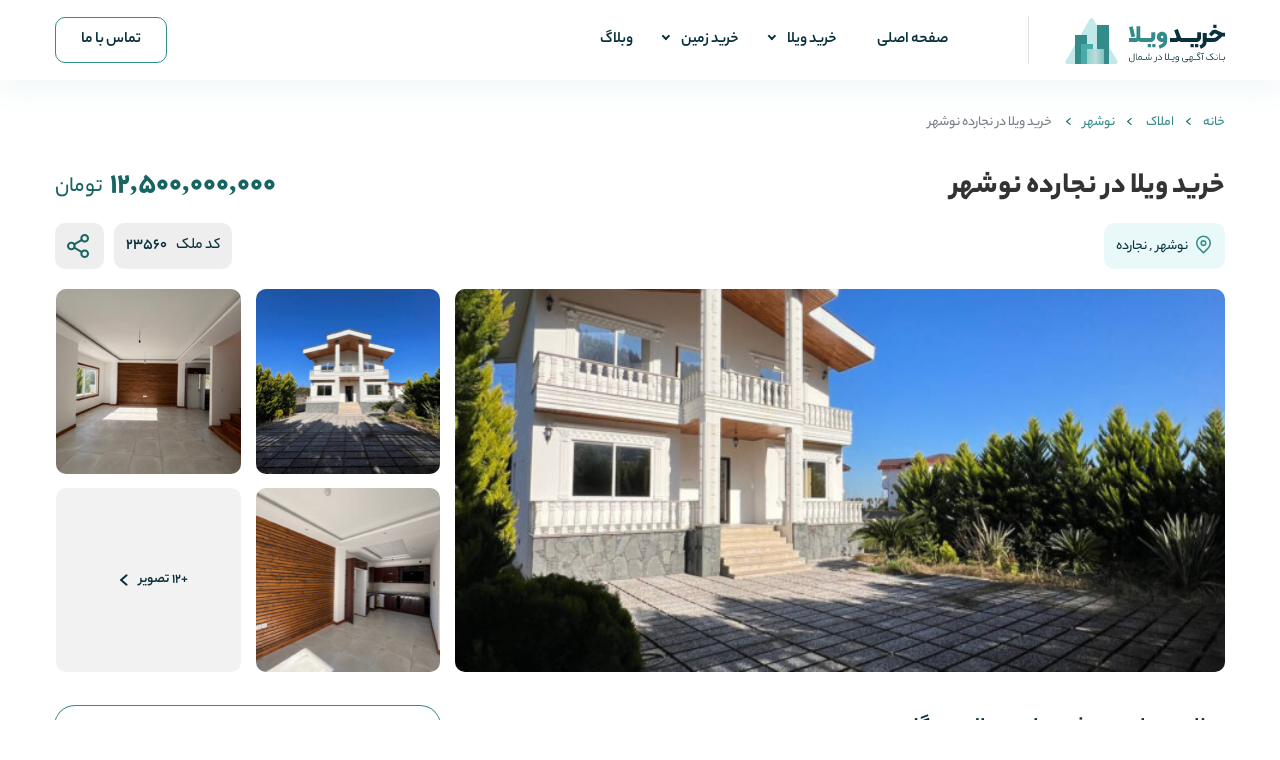

--- FILE ---
content_type: text/html; charset=UTF-8
request_url: https://kharidvila.com/property/%D8%AE%D8%B1%DB%8C%D8%AF-%D9%88%DB%8C%D9%84%D8%A7-%D8%AF%D8%B1-%D9%86%D8%AC%D8%A7%D8%B1%D8%AF%D9%87-%D9%86%D9%88%D8%B4%D9%87%D8%B1/
body_size: 20036
content:
<!DOCTYPE html>
<html lang="fa" dir="rtl">

<head>

     <meta charset="utf-8" />
     <meta name="viewport" content="width=device-width, initial-scale=1.0, maximum-scale=1.0, user-scalable=no" />
     
     
     


     <script>!function(e,c){e[c]=e[c]+(e[c]&&" ")+"quform-js"}(document.documentElement,"className");</script>
<!-- بهینه‌سازی موتور جستجو توسط Rank Math - https://rankmath.com/ -->
<title>خرید ویلا در نجارده نوشهر | خرید ویلا</title><link rel="stylesheet" href="https://kharidvila.com/wp-content/cache/min/1/6354c6f5815c3ea2d2747f4672fa9bb2.css" media="all" data-minify="1" />
<meta name="description" content="خرید ویلا در نجارده نوشهر با دسترسی عالی به جنگل و دریا, برای مشاهده ویلاهای منطقه نجارده نوشهر کلیک کنید"/>
<meta name="robots" content="follow, index, max-snippet:-1, max-video-preview:-1, max-image-preview:large"/>
<link rel="canonical" href="https://kharidvila.com/property/%d8%ae%d8%b1%db%8c%d8%af-%d9%88%db%8c%d9%84%d8%a7-%d8%af%d8%b1-%d9%86%d8%ac%d8%a7%d8%b1%d8%af%d9%87-%d9%86%d9%88%d8%b4%d9%87%d8%b1/" />
<meta property="og:locale" content="fa_IR" />
<meta property="og:type" content="article" />
<meta property="og:title" content="خرید ویلا در نجارده نوشهر | خرید ویلا" />
<meta property="og:description" content="خرید ویلا در نجارده نوشهر با دسترسی عالی به جنگل و دریا, برای مشاهده ویلاهای منطقه نجارده نوشهر کلیک کنید" />
<meta property="og:url" content="https://kharidvila.com/property/%d8%ae%d8%b1%db%8c%d8%af-%d9%88%db%8c%d9%84%d8%a7-%d8%af%d8%b1-%d9%86%d8%ac%d8%a7%d8%b1%d8%af%d9%87-%d9%86%d9%88%d8%b4%d9%87%d8%b1/" />
<meta property="og:site_name" content="خرید ویلا" />
<meta property="og:updated_time" content="2026-01-25T11:09:19+03:30" />
<meta property="og:image" content="https://kharidvila.com/wp-content/uploads/2024/01/IMG_6235DDCC3E94-1.jpg" />
<meta property="og:image:secure_url" content="https://kharidvila.com/wp-content/uploads/2024/01/IMG_6235DDCC3E94-1.jpg" />
<meta property="og:image:width" content="960" />
<meta property="og:image:height" content="1132" />
<meta property="og:image:alt" content="خرید ویلا در نجارده نوشهر" />
<meta property="og:image:type" content="image/jpeg" />
<meta name="twitter:card" content="summary_large_image" />
<meta name="twitter:title" content="خرید ویلا در نجارده نوشهر | خرید ویلا" />
<meta name="twitter:description" content="خرید ویلا در نجارده نوشهر با دسترسی عالی به جنگل و دریا, برای مشاهده ویلاهای منطقه نجارده نوشهر کلیک کنید" />
<meta name="twitter:image" content="https://kharidvila.com/wp-content/uploads/2024/01/IMG_6235DDCC3E94-1.jpg" />
<script type="application/ld+json" class="rank-math-schema">{"@context":"https://schema.org","@graph":[{"@type":"BreadcrumbList","@id":"https://kharidvila.com/property/%d8%ae%d8%b1%db%8c%d8%af-%d9%88%db%8c%d9%84%d8%a7-%d8%af%d8%b1-%d9%86%d8%ac%d8%a7%d8%b1%d8%af%d9%87-%d9%86%d9%88%d8%b4%d9%87%d8%b1/#breadcrumb","itemListElement":[{"@type":"ListItem","position":"1","item":{"@id":"https://kharidvila.com","name":"\u062e\u0627\u0646\u0647"}},{"@type":"ListItem","position":"2","item":{"@id":"https://kharidvila.com/property/","name":"\u0627\u0645\u0644\u0627\u06a9"}},{"@type":"ListItem","position":"3","item":{"@id":"https://kharidvila.com/property/%d8%ae%d8%b1%db%8c%d8%af-%d9%88%db%8c%d9%84%d8%a7-%d8%af%d8%b1-%d9%86%d8%ac%d8%a7%d8%b1%d8%af%d9%87-%d9%86%d9%88%d8%b4%d9%87%d8%b1/","name":"\u062e\u0631\u06cc\u062f \u0648\u06cc\u0644\u0627 \u062f\u0631 \u0646\u062c\u0627\u0631\u062f\u0647 \u0646\u0648\u0634\u0647\u0631"}}]}]}</script>
<!-- /افزونه سئو ورپرس Rank Math -->

<link href='https://fonts.gstatic.com' crossorigin rel='preconnect' />
<link rel="alternate" type="application/rss+xml" title="خرید ویلا &raquo; خوراک" href="https://kharidvila.com/feed/" />
<link rel="alternate" type="application/rss+xml" title="خرید ویلا &raquo; خوراک دیدگاه‌ها" href="https://kharidvila.com/comments/feed/" />
<style id='wp-img-auto-sizes-contain-inline-css' type='text/css'>
img:is([sizes=auto i],[sizes^="auto," i]){contain-intrinsic-size:3000px 1500px}
/*# sourceURL=wp-img-auto-sizes-contain-inline-css */
</style>
<style id='wp-emoji-styles-inline-css' type='text/css'>

	img.wp-smiley, img.emoji {
		display: inline !important;
		border: none !important;
		box-shadow: none !important;
		height: 1em !important;
		width: 1em !important;
		margin: 0 0.07em !important;
		vertical-align: -0.1em !important;
		background: none !important;
		padding: 0 !important;
	}
/*# sourceURL=wp-emoji-styles-inline-css */
</style>
<style id='wp-block-library-inline-css' type='text/css'>
:root{--wp-block-synced-color:#7a00df;--wp-block-synced-color--rgb:122,0,223;--wp-bound-block-color:var(--wp-block-synced-color);--wp-editor-canvas-background:#ddd;--wp-admin-theme-color:#007cba;--wp-admin-theme-color--rgb:0,124,186;--wp-admin-theme-color-darker-10:#006ba1;--wp-admin-theme-color-darker-10--rgb:0,107,160.5;--wp-admin-theme-color-darker-20:#005a87;--wp-admin-theme-color-darker-20--rgb:0,90,135;--wp-admin-border-width-focus:2px}@media (min-resolution:192dpi){:root{--wp-admin-border-width-focus:1.5px}}.wp-element-button{cursor:pointer}:root .has-very-light-gray-background-color{background-color:#eee}:root .has-very-dark-gray-background-color{background-color:#313131}:root .has-very-light-gray-color{color:#eee}:root .has-very-dark-gray-color{color:#313131}:root .has-vivid-green-cyan-to-vivid-cyan-blue-gradient-background{background:linear-gradient(135deg,#00d084,#0693e3)}:root .has-purple-crush-gradient-background{background:linear-gradient(135deg,#34e2e4,#4721fb 50%,#ab1dfe)}:root .has-hazy-dawn-gradient-background{background:linear-gradient(135deg,#faaca8,#dad0ec)}:root .has-subdued-olive-gradient-background{background:linear-gradient(135deg,#fafae1,#67a671)}:root .has-atomic-cream-gradient-background{background:linear-gradient(135deg,#fdd79a,#004a59)}:root .has-nightshade-gradient-background{background:linear-gradient(135deg,#330968,#31cdcf)}:root .has-midnight-gradient-background{background:linear-gradient(135deg,#020381,#2874fc)}:root{--wp--preset--font-size--normal:16px;--wp--preset--font-size--huge:42px}.has-regular-font-size{font-size:1em}.has-larger-font-size{font-size:2.625em}.has-normal-font-size{font-size:var(--wp--preset--font-size--normal)}.has-huge-font-size{font-size:var(--wp--preset--font-size--huge)}.has-text-align-center{text-align:center}.has-text-align-left{text-align:left}.has-text-align-right{text-align:right}.has-fit-text{white-space:nowrap!important}#end-resizable-editor-section{display:none}.aligncenter{clear:both}.items-justified-left{justify-content:flex-start}.items-justified-center{justify-content:center}.items-justified-right{justify-content:flex-end}.items-justified-space-between{justify-content:space-between}.screen-reader-text{border:0;clip-path:inset(50%);height:1px;margin:-1px;overflow:hidden;padding:0;position:absolute;width:1px;word-wrap:normal!important}.screen-reader-text:focus{background-color:#ddd;clip-path:none;color:#444;display:block;font-size:1em;height:auto;left:5px;line-height:normal;padding:15px 23px 14px;text-decoration:none;top:5px;width:auto;z-index:100000}html :where(.has-border-color){border-style:solid}html :where([style*=border-top-color]){border-top-style:solid}html :where([style*=border-right-color]){border-right-style:solid}html :where([style*=border-bottom-color]){border-bottom-style:solid}html :where([style*=border-left-color]){border-left-style:solid}html :where([style*=border-width]){border-style:solid}html :where([style*=border-top-width]){border-top-style:solid}html :where([style*=border-right-width]){border-right-style:solid}html :where([style*=border-bottom-width]){border-bottom-style:solid}html :where([style*=border-left-width]){border-left-style:solid}html :where(img[class*=wp-image-]){height:auto;max-width:100%}:where(figure){margin:0 0 1em}html :where(.is-position-sticky){--wp-admin--admin-bar--position-offset:var(--wp-admin--admin-bar--height,0px)}@media screen and (max-width:600px){html :where(.is-position-sticky){--wp-admin--admin-bar--position-offset:0px}}

/*# sourceURL=wp-block-library-inline-css */
</style><style id='global-styles-inline-css' type='text/css'>
:root{--wp--preset--aspect-ratio--square: 1;--wp--preset--aspect-ratio--4-3: 4/3;--wp--preset--aspect-ratio--3-4: 3/4;--wp--preset--aspect-ratio--3-2: 3/2;--wp--preset--aspect-ratio--2-3: 2/3;--wp--preset--aspect-ratio--16-9: 16/9;--wp--preset--aspect-ratio--9-16: 9/16;--wp--preset--color--black: #000000;--wp--preset--color--cyan-bluish-gray: #abb8c3;--wp--preset--color--white: #ffffff;--wp--preset--color--pale-pink: #f78da7;--wp--preset--color--vivid-red: #cf2e2e;--wp--preset--color--luminous-vivid-orange: #ff6900;--wp--preset--color--luminous-vivid-amber: #fcb900;--wp--preset--color--light-green-cyan: #7bdcb5;--wp--preset--color--vivid-green-cyan: #00d084;--wp--preset--color--pale-cyan-blue: #8ed1fc;--wp--preset--color--vivid-cyan-blue: #0693e3;--wp--preset--color--vivid-purple: #9b51e0;--wp--preset--gradient--vivid-cyan-blue-to-vivid-purple: linear-gradient(135deg,rgb(6,147,227) 0%,rgb(155,81,224) 100%);--wp--preset--gradient--light-green-cyan-to-vivid-green-cyan: linear-gradient(135deg,rgb(122,220,180) 0%,rgb(0,208,130) 100%);--wp--preset--gradient--luminous-vivid-amber-to-luminous-vivid-orange: linear-gradient(135deg,rgb(252,185,0) 0%,rgb(255,105,0) 100%);--wp--preset--gradient--luminous-vivid-orange-to-vivid-red: linear-gradient(135deg,rgb(255,105,0) 0%,rgb(207,46,46) 100%);--wp--preset--gradient--very-light-gray-to-cyan-bluish-gray: linear-gradient(135deg,rgb(238,238,238) 0%,rgb(169,184,195) 100%);--wp--preset--gradient--cool-to-warm-spectrum: linear-gradient(135deg,rgb(74,234,220) 0%,rgb(151,120,209) 20%,rgb(207,42,186) 40%,rgb(238,44,130) 60%,rgb(251,105,98) 80%,rgb(254,248,76) 100%);--wp--preset--gradient--blush-light-purple: linear-gradient(135deg,rgb(255,206,236) 0%,rgb(152,150,240) 100%);--wp--preset--gradient--blush-bordeaux: linear-gradient(135deg,rgb(254,205,165) 0%,rgb(254,45,45) 50%,rgb(107,0,62) 100%);--wp--preset--gradient--luminous-dusk: linear-gradient(135deg,rgb(255,203,112) 0%,rgb(199,81,192) 50%,rgb(65,88,208) 100%);--wp--preset--gradient--pale-ocean: linear-gradient(135deg,rgb(255,245,203) 0%,rgb(182,227,212) 50%,rgb(51,167,181) 100%);--wp--preset--gradient--electric-grass: linear-gradient(135deg,rgb(202,248,128) 0%,rgb(113,206,126) 100%);--wp--preset--gradient--midnight: linear-gradient(135deg,rgb(2,3,129) 0%,rgb(40,116,252) 100%);--wp--preset--font-size--small: 13px;--wp--preset--font-size--medium: 20px;--wp--preset--font-size--large: 36px;--wp--preset--font-size--x-large: 42px;--wp--preset--spacing--20: 0.44rem;--wp--preset--spacing--30: 0.67rem;--wp--preset--spacing--40: 1rem;--wp--preset--spacing--50: 1.5rem;--wp--preset--spacing--60: 2.25rem;--wp--preset--spacing--70: 3.38rem;--wp--preset--spacing--80: 5.06rem;--wp--preset--shadow--natural: 6px 6px 9px rgba(0, 0, 0, 0.2);--wp--preset--shadow--deep: 12px 12px 50px rgba(0, 0, 0, 0.4);--wp--preset--shadow--sharp: 6px 6px 0px rgba(0, 0, 0, 0.2);--wp--preset--shadow--outlined: 6px 6px 0px -3px rgb(255, 255, 255), 6px 6px rgb(0, 0, 0);--wp--preset--shadow--crisp: 6px 6px 0px rgb(0, 0, 0);}:where(.is-layout-flex){gap: 0.5em;}:where(.is-layout-grid){gap: 0.5em;}body .is-layout-flex{display: flex;}.is-layout-flex{flex-wrap: wrap;align-items: center;}.is-layout-flex > :is(*, div){margin: 0;}body .is-layout-grid{display: grid;}.is-layout-grid > :is(*, div){margin: 0;}:where(.wp-block-columns.is-layout-flex){gap: 2em;}:where(.wp-block-columns.is-layout-grid){gap: 2em;}:where(.wp-block-post-template.is-layout-flex){gap: 1.25em;}:where(.wp-block-post-template.is-layout-grid){gap: 1.25em;}.has-black-color{color: var(--wp--preset--color--black) !important;}.has-cyan-bluish-gray-color{color: var(--wp--preset--color--cyan-bluish-gray) !important;}.has-white-color{color: var(--wp--preset--color--white) !important;}.has-pale-pink-color{color: var(--wp--preset--color--pale-pink) !important;}.has-vivid-red-color{color: var(--wp--preset--color--vivid-red) !important;}.has-luminous-vivid-orange-color{color: var(--wp--preset--color--luminous-vivid-orange) !important;}.has-luminous-vivid-amber-color{color: var(--wp--preset--color--luminous-vivid-amber) !important;}.has-light-green-cyan-color{color: var(--wp--preset--color--light-green-cyan) !important;}.has-vivid-green-cyan-color{color: var(--wp--preset--color--vivid-green-cyan) !important;}.has-pale-cyan-blue-color{color: var(--wp--preset--color--pale-cyan-blue) !important;}.has-vivid-cyan-blue-color{color: var(--wp--preset--color--vivid-cyan-blue) !important;}.has-vivid-purple-color{color: var(--wp--preset--color--vivid-purple) !important;}.has-black-background-color{background-color: var(--wp--preset--color--black) !important;}.has-cyan-bluish-gray-background-color{background-color: var(--wp--preset--color--cyan-bluish-gray) !important;}.has-white-background-color{background-color: var(--wp--preset--color--white) !important;}.has-pale-pink-background-color{background-color: var(--wp--preset--color--pale-pink) !important;}.has-vivid-red-background-color{background-color: var(--wp--preset--color--vivid-red) !important;}.has-luminous-vivid-orange-background-color{background-color: var(--wp--preset--color--luminous-vivid-orange) !important;}.has-luminous-vivid-amber-background-color{background-color: var(--wp--preset--color--luminous-vivid-amber) !important;}.has-light-green-cyan-background-color{background-color: var(--wp--preset--color--light-green-cyan) !important;}.has-vivid-green-cyan-background-color{background-color: var(--wp--preset--color--vivid-green-cyan) !important;}.has-pale-cyan-blue-background-color{background-color: var(--wp--preset--color--pale-cyan-blue) !important;}.has-vivid-cyan-blue-background-color{background-color: var(--wp--preset--color--vivid-cyan-blue) !important;}.has-vivid-purple-background-color{background-color: var(--wp--preset--color--vivid-purple) !important;}.has-black-border-color{border-color: var(--wp--preset--color--black) !important;}.has-cyan-bluish-gray-border-color{border-color: var(--wp--preset--color--cyan-bluish-gray) !important;}.has-white-border-color{border-color: var(--wp--preset--color--white) !important;}.has-pale-pink-border-color{border-color: var(--wp--preset--color--pale-pink) !important;}.has-vivid-red-border-color{border-color: var(--wp--preset--color--vivid-red) !important;}.has-luminous-vivid-orange-border-color{border-color: var(--wp--preset--color--luminous-vivid-orange) !important;}.has-luminous-vivid-amber-border-color{border-color: var(--wp--preset--color--luminous-vivid-amber) !important;}.has-light-green-cyan-border-color{border-color: var(--wp--preset--color--light-green-cyan) !important;}.has-vivid-green-cyan-border-color{border-color: var(--wp--preset--color--vivid-green-cyan) !important;}.has-pale-cyan-blue-border-color{border-color: var(--wp--preset--color--pale-cyan-blue) !important;}.has-vivid-cyan-blue-border-color{border-color: var(--wp--preset--color--vivid-cyan-blue) !important;}.has-vivid-purple-border-color{border-color: var(--wp--preset--color--vivid-purple) !important;}.has-vivid-cyan-blue-to-vivid-purple-gradient-background{background: var(--wp--preset--gradient--vivid-cyan-blue-to-vivid-purple) !important;}.has-light-green-cyan-to-vivid-green-cyan-gradient-background{background: var(--wp--preset--gradient--light-green-cyan-to-vivid-green-cyan) !important;}.has-luminous-vivid-amber-to-luminous-vivid-orange-gradient-background{background: var(--wp--preset--gradient--luminous-vivid-amber-to-luminous-vivid-orange) !important;}.has-luminous-vivid-orange-to-vivid-red-gradient-background{background: var(--wp--preset--gradient--luminous-vivid-orange-to-vivid-red) !important;}.has-very-light-gray-to-cyan-bluish-gray-gradient-background{background: var(--wp--preset--gradient--very-light-gray-to-cyan-bluish-gray) !important;}.has-cool-to-warm-spectrum-gradient-background{background: var(--wp--preset--gradient--cool-to-warm-spectrum) !important;}.has-blush-light-purple-gradient-background{background: var(--wp--preset--gradient--blush-light-purple) !important;}.has-blush-bordeaux-gradient-background{background: var(--wp--preset--gradient--blush-bordeaux) !important;}.has-luminous-dusk-gradient-background{background: var(--wp--preset--gradient--luminous-dusk) !important;}.has-pale-ocean-gradient-background{background: var(--wp--preset--gradient--pale-ocean) !important;}.has-electric-grass-gradient-background{background: var(--wp--preset--gradient--electric-grass) !important;}.has-midnight-gradient-background{background: var(--wp--preset--gradient--midnight) !important;}.has-small-font-size{font-size: var(--wp--preset--font-size--small) !important;}.has-medium-font-size{font-size: var(--wp--preset--font-size--medium) !important;}.has-large-font-size{font-size: var(--wp--preset--font-size--large) !important;}.has-x-large-font-size{font-size: var(--wp--preset--font-size--x-large) !important;}
/*# sourceURL=global-styles-inline-css */
</style>

<style id='classic-theme-styles-inline-css' type='text/css'>
/*! This file is auto-generated */
.wp-block-button__link{color:#fff;background-color:#32373c;border-radius:9999px;box-shadow:none;text-decoration:none;padding:calc(.667em + 2px) calc(1.333em + 2px);font-size:1.125em}.wp-block-file__button{background:#32373c;color:#fff;text-decoration:none}
/*# sourceURL=/wp-includes/css/classic-themes.min.css */
</style>


<script type="text/javascript" id="image-watermark-no-right-click-js-before">
/* <![CDATA[ */
var iwArgsNoRightClick = {"rightclick":"N","draganddrop":"N","devtools":"Y","enableToast":"Y","toastMessage":"This content is protected"};

//# sourceURL=image-watermark-no-right-click-js-before
/* ]]> */
</script>
<script data-minify="1" type="text/javascript" src="https://kharidvila.com/wp-content/cache/min/1/wp-content/plugins/image-watermark/js/no-right-click.js?ver=1768995785" id="image-watermark-no-right-click-js" defer></script>
<script type="text/javascript" src="https://kharidvila.com/wp-includes/js/jquery/jquery.min.js?ver=3.7.1" id="jquery-core-js" defer></script>
<script type="text/javascript" src="https://kharidvila.com/wp-includes/js/jquery/jquery-migrate.min.js?ver=3.4.1" id="jquery-migrate-js" defer></script>
<script type="text/javascript" id="pageNavi-js-extra">
/* <![CDATA[ */
var pageNaviAjax_TT = {"ajaxurl":"https://kharidvila.com/wp-admin/admin-ajax.php","posts":"{\"page\":0,\"iwp_property\":\"%D8%AE%D8%B1%DB%8C%D8%AF-%D9%88%DB%8C%D9%84%D8%A7-%D8%AF%D8%B1-%D9%86%D8%AC%D8%A7%D8%B1%D8%AF%D9%87-%D9%86%D9%88%D8%B4%D9%87%D8%B1\",\"post_type\":\"iwp_property\",\"name\":\"%d8%ae%d8%b1%db%8c%d8%af-%d9%88%db%8c%d9%84%d8%a7-%d8%af%d8%b1-%d9%86%d8%ac%d8%a7%d8%b1%d8%af%d9%87-%d9%86%d9%88%d8%b4%d9%87%d8%b1\",\"error\":\"\",\"m\":\"\",\"p\":0,\"post_parent\":\"\",\"subpost\":\"\",\"subpost_id\":\"\",\"attachment\":\"\",\"attachment_id\":0,\"pagename\":\"\",\"page_id\":0,\"second\":\"\",\"minute\":\"\",\"hour\":\"\",\"day\":0,\"monthnum\":0,\"year\":0,\"w\":0,\"category_name\":\"\",\"tag\":\"\",\"cat\":\"\",\"tag_id\":\"\",\"author\":\"\",\"author_name\":\"\",\"feed\":\"\",\"tb\":\"\",\"paged\":0,\"meta_key\":\"\",\"meta_value\":\"\",\"preview\":\"\",\"s\":\"\",\"sentence\":\"\",\"title\":\"\",\"fields\":\"all\",\"menu_order\":\"\",\"embed\":\"\",\"category__in\":[],\"category__not_in\":[],\"category__and\":[],\"post__in\":[],\"post__not_in\":[],\"post_name__in\":[],\"tag__in\":[],\"tag__not_in\":[],\"tag__and\":[],\"tag_slug__in\":[],\"tag_slug__and\":[],\"post_parent__in\":[],\"post_parent__not_in\":[],\"author__in\":[],\"author__not_in\":[],\"search_columns\":[],\"ignore_sticky_posts\":false,\"suppress_filters\":false,\"cache_results\":true,\"update_post_term_cache\":true,\"update_menu_item_cache\":false,\"lazy_load_term_meta\":true,\"update_post_meta_cache\":true,\"posts_per_page\":10,\"nopaging\":false,\"comments_per_page\":\"50\",\"no_found_rows\":false,\"order\":\"DESC\"}","current_page":"1","max_page":"0"};
//# sourceURL=pageNavi-js-extra
/* ]]> */
</script>
<script data-minify="1" type="text/javascript" src="https://kharidvila.com/wp-content/cache/min/1/wp-content/themes/KharidVilla/assets/js/loadPage.js?ver=1768995785" id="pageNavi-js" defer></script>
<link rel="https://api.w.org/" href="https://kharidvila.com/wp-json/" /><link rel="alternate" title="JSON" type="application/json" href="https://kharidvila.com/wp-json/wp/v2/iwp_property/23560" /><link rel="EditURI" type="application/rsd+xml" title="RSD" href="https://kharidvila.com/xmlrpc.php?rsd" />
<meta name="generator" content="WordPress 6.9" />
<link rel='shortlink' href='https://kharidvila.com/?p=23560' />
<link rel="icon" href="https://kharidvila.com/wp-content/uploads/2022/01/cropped-faivico-32x32.png" sizes="32x32" />
<link rel="icon" href="https://kharidvila.com/wp-content/uploads/2022/01/cropped-faivico-192x192.png" sizes="192x192" />
<link rel="apple-touch-icon" href="https://kharidvila.com/wp-content/uploads/2022/01/cropped-faivico-180x180.png" />
<meta name="msapplication-TileImage" content="https://kharidvila.com/wp-content/uploads/2022/01/cropped-faivico-270x270.png" />
		<style type="text/css" id="wp-custom-css">
			header .menuHolder menu ul > li ul li {
  width: 147px;
} 		</style>
		<noscript><style id="rocket-lazyload-nojs-css">.rll-youtube-player, [data-lazy-src]{display:none !important;}</style></noscript>

     <script type="text/javascript" id="jquery" src="https://kharidvila.com/wp-content/themes/KharidVilla/assets/js/jquery-3.2.1.min.js" defer></script>

     <script type="text/javascript" src="https://kharidvila.com/wp-content/themes/KharidVilla/assets/js/owl.carousel.min.js" defer></script>


</head>

<body data-rsssl=1 class="">

          <header id="Head"
     class="shadow">
     <div class="container">
          <div class="menuHolder">
               <div class="rightItems">
                    <div class="logo">
                                                  <a href="https://kharidvila.com">
                                                            <img src="data:image/svg+xml,%3Csvg%20xmlns='http://www.w3.org/2000/svg'%20viewBox='0%200%200%200'%3E%3C/svg%3E"
                                   alt="خرید ویلا" data-lazy-src="https://kharidvila.com/wp-content/themes/KharidVilla/assets/img/logo-kharid-vila.svg"><noscript><img src="https://kharidvila.com/wp-content/themes/KharidVilla/assets/img/logo-kharid-vila.svg"
                                   alt="خرید ویلا"></noscript>
                                                       </a>
                    </div>
                    <menu>
                         <div class="mobLogo">
                              <a href="https://kharidvila.com">
                                                                      <img src="data:image/svg+xml,%3Csvg%20xmlns='http://www.w3.org/2000/svg'%20viewBox='0%200%200%200'%3E%3C/svg%3E"
                                        alt="خرید ویلا" data-lazy-src="https://kharidvila.com/wp-content/themes/KharidVilla/assets/img/logo-kharid-vila.svg"><noscript><img src="https://kharidvila.com/wp-content/themes/KharidVilla/assets/img/logo-kharid-vila.svg"
                                        alt="خرید ویلا"></noscript></a>
                              
                         </div>
                         <ul>
                              <li id="menu-item-14011" class="menu-item menu-item-type-custom menu-item-object-custom menu-item-14011"><a href="https://www.kharidvila.com/">صفحه اصلی</a></li>
<li id="menu-item-14010" class="menu-item menu-item-type-custom menu-item-object-custom menu-item-has-children menu-item-14010"><a href="https://www.kharidvila.com/property/?tax--slug---iwp_type=%D9%88%DB%8C%D9%84%D8%A7-%D8%B4%D9%85%D8%A7%D9%84&#038;tax--slug---iwp_location=&#038;tax--slug---iwp_label=%D9%88%DB%8C%D9%84%D8%A7-%D8%AC%D9%86%DA%AF%D9%84%DB%8C&#038;minPrice=false&#038;maxPrice=false">خرید ویلا</a>
<ul class="sub-menu">
	<li id="menu-item-15719" class="menu-item menu-item-type-custom menu-item-object-custom menu-item-15719"><a href="https://kharidvila.com/property/?tax--slug---iwp_type=%D9%88%DB%8C%D9%84%D8%A7-%D8%B4%D9%85%D8%A7%D9%84&#038;tax--slug---iwp_location=nowshahr&#038;tax--slug---iwp_label=&#038;minPrice=false&#038;maxPrice=false">خرید ویلا در نوشهر</a></li>
	<li id="menu-item-15718" class="menu-item menu-item-type-custom menu-item-object-custom menu-item-15718"><a href="https://kharidvila.com/property/?tax--slug---iwp_type=%D9%88%DB%8C%D9%84%D8%A7-%D8%B4%D9%85%D8%A7%D9%84&#038;tax--slug---iwp_location=royan&#038;tax--slug---iwp_label=&#038;minPrice=false&#038;maxPrice=false">خرید ویلا در رویان</a></li>
	<li id="menu-item-15716" class="menu-item menu-item-type-custom menu-item-object-custom menu-item-15716"><a href="https://kharidvila.com/property/?tax--slug---iwp_type=%D9%88%DB%8C%D9%84%D8%A7-%D8%B4%D9%85%D8%A7%D9%84&#038;tax--slug---iwp_location=chamestan&#038;tax--slug---iwp_label=&#038;minPrice=false&#038;maxPrice=false">خرید ویلا در چمستان</a></li>
	<li id="menu-item-15717" class="menu-item menu-item-type-custom menu-item-object-custom menu-item-15717"><a href="https://kharidvila.com/property/?tax--slug---iwp_type=%D9%88%DB%8C%D9%84%D8%A7-%D8%B4%D9%85%D8%A7%D9%84&#038;tax--slug---iwp_location=nur&#038;tax--slug---iwp_label=&#038;minPrice=false&#038;maxPrice=false">خرید ویلا در نور</a></li>
</ul>
</li>
<li id="menu-item-14009" class="menu-item menu-item-type-custom menu-item-object-custom menu-item-has-children menu-item-14009"><a href="https://kharidvila.com/property/?tax--slug---iwp_location=&#038;tax--slug---iwp_type=%D8%B2%D9%85%DB%8C%D9%86-%D8%B4%D9%85%D8%A7%D9%84">خرید زمین</a>
<ul class="sub-menu">
	<li id="menu-item-16845" class="menu-item menu-item-type-custom menu-item-object-custom menu-item-16845"><a href="https://kharidvila.com/property/?tax--slug---iwp_type=%D8%B2%D9%85%DB%8C%D9%86-%D8%B4%D9%85%D8%A7%D9%84&#038;tax--slug---iwp_location=nowshahr&#038;tax--slug---iwp_label=%D9%88%DB%8C%D9%84%D8%A7-%D8%AC%D9%86%DA%AF%D9%84%DB%8C&#038;minPrice=false&#038;maxPrice=false">خرید زمین در نوشهر</a></li>
	<li id="menu-item-16846" class="menu-item menu-item-type-custom menu-item-object-custom menu-item-16846"><a href="https://kharidvila.com/property/?tax--slug---iwp_type=%D8%B2%D9%85%DB%8C%D9%86-%D8%B4%D9%85%D8%A7%D9%84&#038;tax--slug---iwp_location=royan&#038;tax--slug---iwp_label=%D9%88%DB%8C%D9%84%D8%A7-%D8%AC%D9%86%DA%AF%D9%84%DB%8C&#038;minPrice=false&#038;maxPrice=false">خرید زمین در رویان</a></li>
	<li id="menu-item-16848" class="menu-item menu-item-type-custom menu-item-object-custom menu-item-16848"><a href="https://kharidvila.com/property/?tax--slug---iwp_type=%D8%B2%D9%85%DB%8C%D9%86-%D8%B4%D9%85%D8%A7%D9%84&#038;tax--slug---iwp_location=chamestan&#038;tax--slug---iwp_label=%D9%88%DB%8C%D9%84%D8%A7-%D8%AC%D9%86%DA%AF%D9%84%DB%8C&#038;minPrice=false&#038;maxPrice=false">خرید زمین در چمستان</a></li>
	<li id="menu-item-16847" class="menu-item menu-item-type-custom menu-item-object-custom menu-item-16847"><a href="https://kharidvila.com/property/?tax--slug---iwp_type=%D8%B2%D9%85%DB%8C%D9%86-%D8%B4%D9%85%D8%A7%D9%84&#038;tax--slug---iwp_location=nur&#038;tax--slug---iwp_label=%D9%88%DB%8C%D9%84%D8%A7-%D8%AC%D9%86%DA%AF%D9%84%DB%8C&#038;minPrice=false&#038;maxPrice=false">خرید زمین در نور</a></li>
</ul>
</li>
<li id="menu-item-13972" class="menu-item menu-item-type-post_type menu-item-object-page menu-item-13972"><a href="https://kharidvila.com/blog/">وبلاگ</a></li>
                         </ul>
                    </menu>

               </div>
               <div class="leftItems">
                                        <a href="https://www.kharidvila.com/contact-us/" class="menuSPlink">تماس با ما</a>
                                        <div class="mobItems">
                         <ul>
                              <li>
                                   <a href="tel:09115787090">
                                        <span id="contactTextMob">تماس با ما</span>
                                        <span class="svgIcon">
                                             <svg xmlns="http://www.w3.org/2000/svg" width="20.812" height="20.848"
                                                  viewBox="0 0 20.812 20.848">
                                                  <g id="Icon_feather-phone-incoming"
                                                       data-name="Icon feather-phone-incoming"
                                                       transform="translate(-2.167 -0.086)">
                                                       <path id="Path_2398" data-name="Path 2398" d="M24,3V8.284h5.284"
                                                            transform="translate(-8.6 -0.619)" fill="none"
                                                            stroke="#176563" stroke-linecap="round"
                                                            stroke-linejoin="round" stroke-width="2" />
                                                       <path id="Path_2399" data-name="Path 2399"
                                                            d="M30.165,1.5,24,7.665" transform="translate(-8.6)"
                                                            fill="none" stroke="#176563" stroke-linecap="round"
                                                            stroke-linejoin="round" stroke-width="2" />
                                                       <path id="Path_2400" data-name="Path 2400"
                                                            d="M20.684,16.141v2.642a1.761,1.761,0,0,1-1.92,1.761,17.43,17.43,0,0,1-7.6-2.7,17.174,17.174,0,0,1-5.284-5.284,17.43,17.43,0,0,1-2.7-7.636A1.761,1.761,0,0,1,4.928,3H7.57A1.761,1.761,0,0,1,9.331,4.515,11.309,11.309,0,0,0,9.948,6.99a1.761,1.761,0,0,1-.4,1.858L8.433,9.967a14.092,14.092,0,0,0,5.284,5.284l1.119-1.119a1.761,1.761,0,0,1,1.858-.4,11.309,11.309,0,0,0,2.475.617A1.761,1.761,0,0,1,20.684,16.141Z"
                                                            transform="translate(0 -0.619)" fill="none" stroke="#176563"
                                                            stroke-linecap="round" stroke-linejoin="round"
                                                            stroke-width="2" />
                                                  </g>
                                             </svg>
                                        </span>
                                   </a>
                              </li>
                              <li id="Menu">
                                   <svg xmlns="http://www.w3.org/2000/svg" width="27" height="15.75"
                                        viewBox="0 0 27 15.75">
                                        <g id="Icon_ionic-ios-menu" data-name="Icon ionic-ios-menu"
                                             transform="translate(-4.5 -10.125)">
                                             <path id="Path_2395" data-name="Path 2395"
                                                  d="M30.375,12.375H5.625A1.128,1.128,0,0,1,4.5,11.25h0a1.128,1.128,0,0,1,1.125-1.125h24.75A1.128,1.128,0,0,1,31.5,11.25h0A1.128,1.128,0,0,1,30.375,12.375Z"
                                                  fill="#176563" />
                                             <path id="Path_2396" data-name="Path 2396"
                                                  d="M30.375,19.125H5.625A1.128,1.128,0,0,1,4.5,18h0a1.128,1.128,0,0,1,1.125-1.125h24.75A1.128,1.128,0,0,1,31.5,18h0A1.128,1.128,0,0,1,30.375,19.125Z"
                                                  fill="#176563" />
                                             <path id="Path_2397" data-name="Path 2397"
                                                  d="M30.375,25.875H5.625A1.128,1.128,0,0,1,4.5,24.75h0a1.128,1.128,0,0,1,1.125-1.125h24.75A1.128,1.128,0,0,1,31.5,24.75h0A1.128,1.128,0,0,1,30.375,25.875Z"
                                                  fill="#176563" />
                                        </g>
                                   </svg>
                              </li>
                         </ul>
                    </div>
               </div>
          </div>
     </div>


     <div class="overlyBG"></div>

</header>          <script>
     counterTax = ''
     </script>
<section class="TopDT">
     <div class="container">
          <div class="boxHolder">
               <style>
.separator.hide {
     display: none
}
</style>
<div class="breadCrumb">
     <span>
          
<nav aria-label="breadcrumbs" class="rank-math-breadcrumb k3"><p><a href="https://kharidvila.com">خانه</a><span class="separator">  </span><a href="https://kharidvila.com/property/">املاک</a>
  <span class="separator">  </span><a href="https://kharidvila.com/location/nowshahr">نوشهر</a><span class="separator">  </span> خرید ویلا در نجارده نوشهر
</p></nav>

          <!-- <i class="arrowLeft"></i> -->



               </span>
</div>          </div>
     </div>
</section>


<div class="topTitle">
     <div class="container">
          <div class="boxHolder">
               <h1>خرید ویلا در نجارده نوشهر</h1>
               <p><b>12,500,000,000</b> <span>تومان</span></p>
          </div>
     </div>
</div>



<div class="topPageDetail">
     <div class="container">
          <div class="boxHolder">

               <div class="rightBox">
                    <ul>
                         <li class="locationOption">
                              <span class="svgIcon"><svg xmlns="http://www.w3.org/2000/svg"
                                        xmlns:xlink="http://www.w3.org/1999/xlink" width="18" height="19.059"
                                        viewBox="0 0 18 19.059">
                                        <defs>
                                             <clipPath id="clip-path">
                                                  <rect id="Rectangle_205" data-name="Rectangle 205" width="18"
                                                       height="19.059" transform="translate(0.5 -0.5)" fill="#338c89" />
                                             </clipPath>
                                        </defs>
                                        <g id="Group_201" data-name="Group 201" transform="translate(-0.5 0.5)"
                                             clip-path="url(#clip-path)">
                                             <path id="Path_94" data-name="Path 94"
                                                  d="M11,6.1a3.049,3.049,0,1,0,3,3.049A3.025,3.025,0,0,0,11,6.1ZM9.5,9.146A1.5,1.5,0,1,1,11,10.67,1.512,1.512,0,0,1,9.5,9.146Z"
                                                  transform="translate(-2.029 -1.495)" fill="#338c89"
                                                  fill-rule="evenodd" />
                                             <path id="Path_95" data-name="Path 95"
                                                  d="M14.8,2.232a7.416,7.416,0,0,0-10.607,0,7.709,7.709,0,0,0,0,10.778l4.632,4.707a.939.939,0,0,0,1.344,0L14.8,13.011A7.709,7.709,0,0,0,14.8,2.232ZM5.257,3.31a5.933,5.933,0,0,1,8.485,0,6.167,6.167,0,0,1,0,8.623L9.5,16.244,5.257,11.933A6.167,6.167,0,0,1,5.257,3.31Z"
                                                  transform="translate(-0.529 0.029)" fill="#338c89"
                                                  fill-rule="evenodd" />
                                        </g>
                                   </svg>
                              </span>


                              <a href="https://kharidvila.com/location/nowshahr/">نوشهر</a> , <a href="https://kharidvila.com/location/najardeh/">نجارده</a>
                         </li>


                         
                                                                                                                                                                          </ul>
               </div>

               <div class="leftBox">
                    <ul>
                         <li class="code">کد ملک <b>23560</b></li>
                         <li id="shareBtn"><span id="openIt">
                                   <svg xmlns="http://www.w3.org/2000/svg" width="22" height="24.222"
                                        viewBox="0 0 22 24.222">
                                        <g id="icon-share" transform="translate(1 1)">
                                             <g id="share-2" transform="translate(0)">
                                                  <circle id="Oval" cx="3.333" cy="3.333" r="3.333"
                                                       transform="translate(13.333)" fill="none" stroke="#176563"
                                                       stroke-linecap="round" stroke-linejoin="round"
                                                       stroke-width="2" />
                                                  <circle id="Oval-2" data-name="Oval" cx="3.333" cy="3.333" r="3.333"
                                                       transform="translate(0 7.778)" fill="none" stroke="#176563"
                                                       stroke-linecap="round" stroke-linejoin="round"
                                                       stroke-width="2" />
                                                  <circle id="Oval-3" data-name="Oval" cx="3.333" cy="3.333" r="3.333"
                                                       transform="translate(13.333 15.556)" fill="none" stroke="#176563"
                                                       stroke-linecap="round" stroke-linejoin="round"
                                                       stroke-width="2" />
                                                  <path id="Shape" d="M5.59,11.51l7.589,4.422"
                                                       transform="translate(0.621 1.279)" fill="none" stroke="#176563"
                                                       stroke-linecap="round" stroke-linejoin="round" stroke-width="2"
                                                       fill-rule="evenodd" />
                                                  <path id="Shape-2" data-name="Shape" d="M13.168,4.51,5.59,8.932"
                                                       transform="translate(0.621 0.501)" fill="none" stroke="#176563"
                                                       stroke-linecap="round" stroke-linejoin="round" stroke-width="2"
                                                       fill-rule="evenodd" />
                                             </g>
                                        </g>
                                   </svg>
                              </span>

                              <!-- shareBox -->
                              <div id="shareBox">
                                   <div class="shareBoxHolder">
                                        <i class="icon" id="closebtn"></i>
                                        <strong>اشتراک گذاری با دیگران</strong>
                                        <div class="shareItems">
                                             <div class="links">
                                                  <ul>
                                                                                                              <li><a href="https://web.whatsapp.com/send?text=خرید ویلا در نجارده نوشهر - لینک : https://kharidvila.com/property/?p=23560"
                                                                 target="blank">
                                                                 <i class="icon wshare"></i>
                                                                 <span>واتساپ</span>
                                                            </a></li>
                                                       <li><a href="mailto:?subject=خرید ویلا در نجارده نوشهر&amp;body=لینک ورود به صفحه ویلا : https://kharidvila.com/property/?p=23560"
                                                                 target="blank">
                                                                 <i class="icon eshare"></i>
                                                                 <span>ایمیل</span>
                                                            </a></li>
                                                       <li><a href="https://telegram.me/share/url?url=https://kharidvila.com/property/?p=23560&text=خرید ویلا در نجارده نوشهر"
                                                                 target="blank">
                                                                 <i class="icon tshare"></i>
                                                                 <span>تلگرام</span>
                                                            </a></li>
                                                  </ul>
                                             </div>
                                             <div class="shortLink">
                                                  <input type="text" name="" id="slink" value="https://kharidvila.com/property/?p=23560"
                                                       readonly>
                                                  <span>لینک کوتاه</span>
                                                  <b id="copyed">لینک کپی شد</b>
                                             </div>
                                        </div>
                                   </div>
                              </div>
                              <!-- shareBox -->

                         </li>
                         <!-- <li class="compare"><span data-id="45663" data-title="پست" data-detail="data-detail"
                                   data-image="./assets/images/image-card-11.png">
                                   + مقایسه
                                   <span class="svgIcon"><svg xmlns="http://www.w3.org/2000/svg" width="22" height="22"
                                             viewBox="0 0 22 22">
                                             <g id="icon-compare" transform="translate(-1 -1)">
                                                  <path id="Vector"
                                                       d="M7,20h6c5,0,7-2,7-7V7c0-5-2-7-7-7H7C2,0,0,2,0,7v6C0,18,2,20,7,20Z"
                                                       transform="translate(2 2)" fill="none" stroke="#176563"
                                                       stroke-linecap="round" stroke-linejoin="round"
                                                       stroke-width="2" />
                                                  <path id="Vector-2" data-name="Vector" d="M0,0V20"
                                                       transform="translate(12 2)" fill="none" stroke="#176563"
                                                       stroke-linecap="round" stroke-linejoin="round"
                                                       stroke-width="2" />
                                             </g>
                                        </svg>
                                   </span>
                              </span>
                         </li> -->
                    </ul>
               </div>

          </div>
     </div>
</div>

<section class="galleryItems">
     <div class="container">
          <div class="row">


               <div class="col-md-8">
                    <div class="boxHolder">
                         <div class="firstImage">
                              <a data-gallery="true" href="https://kharidvila.com/wp-content/uploads/2024/01/IMG_6235DDCC3E94-1.jpeg"><img width="642" height="300" src="data:image/svg+xml,%3Csvg%20xmlns='http://www.w3.org/2000/svg'%20viewBox='0%200%20642%20300'%3E%3C/svg%3E" data-lazy-src="https://kharidvila.com/wp-content/uploads/2024/01/IMG_6235DDCC3E94-1-642x300.jpeg"><noscript><img width="642" height="300" src="https://kharidvila.com/wp-content/uploads/2024/01/IMG_6235DDCC3E94-1-642x300.jpeg"></noscript></a>
                         </div>
                    </div>
               </div>

               <div class="pr col-md-4">
                    <div class="boxHolder">
                         <ul>

                              <li class="imageGallery"><a data-gallery="true" href="https://kharidvila.com/wp-content/uploads/2024/01/IMG_6235DDCC3E94-2.jpeg"><img width="185" height="185"
                                             src="data:image/svg+xml,%3Csvg%20xmlns='http://www.w3.org/2000/svg'%20viewBox='0%200%20185%20185'%3E%3C/svg%3E" data-lazy-src="https://kharidvila.com/wp-content/uploads/2024/01/IMG_6235DDCC3E94-2-185x185.jpeg"><noscript><img width="185" height="185"
                                             src="https://kharidvila.com/wp-content/uploads/2024/01/IMG_6235DDCC3E94-2-185x185.jpeg"></noscript></a></li>


                              <!-- ///videoPlay/// -->
                                                                                          <li class="imageGallery"><a data-gallery="true" href="https://kharidvila.com/wp-content/uploads/2024/01/IMG_6235DDCC3E94-3.jpeg"><img width="185" height="185"
                                             src="data:image/svg+xml,%3Csvg%20xmlns='http://www.w3.org/2000/svg'%20viewBox='0%200%20185%20185'%3E%3C/svg%3E" data-lazy-src="https://kharidvila.com/wp-content/uploads/2024/01/IMG_6235DDCC3E94-3-185x185.jpeg"><noscript><img width="185" height="185"
                                             src="https://kharidvila.com/wp-content/uploads/2024/01/IMG_6235DDCC3E94-3-185x185.jpeg"></noscript></a></li>
                              

                              <li class="imageGallery"><a data-gallery="true" href="https://kharidvila.com/wp-content/uploads/2024/01/IMG_6235DDCC3E94-4.jpeg"><img width="185" height="185"
                                             src="data:image/svg+xml,%3Csvg%20xmlns='http://www.w3.org/2000/svg'%20viewBox='0%200%20185%20185'%3E%3C/svg%3E" data-lazy-src="https://kharidvila.com/wp-content/uploads/2024/01/IMG_6235DDCC3E94-4-185x185.jpeg"><noscript><img width="185" height="185"
                                             src="https://kharidvila.com/wp-content/uploads/2024/01/IMG_6235DDCC3E94-4-185x185.jpeg"></noscript></a></li>

                                                                                          <li class="moreImage"><a data-gallery="true" class="moreImagedfd"
                                        href="https://kharidvila.com/wp-content/uploads/2024/01/IMG_6235DDCC3E94-6.jpeg"><span id="hoverBoxFu"><i
                                                  class="icon pics"></i><i class="icon leftArrow"></i></span><span
                                             id="numItems">+12</span>
                                        تصویر <i class="icon leftArrow"></i>
                                   </a>
                              </li>

                              <!-- more images -->
                                                                                                                                                                                                                                                                                                                                                                                                                                                                                                <li class="imageGallery disabled"><a data-gallery="true" href="https://kharidvila.com/wp-content/uploads/2024/01/IMG_6235DDCC3E94-5.jpeg"><img width="185" height="185"
                                             src="data:image/svg+xml,%3Csvg%20xmlns='http://www.w3.org/2000/svg'%20viewBox='0%200%20185%20185'%3E%3C/svg%3E" data-lazy-src="https://kharidvila.com/wp-content/uploads/2024/01/IMG_6235DDCC3E94-5-185x185.jpeg"><noscript><img width="185" height="185"
                                             src="https://kharidvila.com/wp-content/uploads/2024/01/IMG_6235DDCC3E94-5-185x185.jpeg"></noscript></a></li>
                                                                                                                                                      <li class="imageGallery disabled"><a data-gallery="true" href="https://kharidvila.com/wp-content/uploads/2024/01/IMG_6235DDCC3E94-6.jpeg"><img width="185" height="185"
                                             src="data:image/svg+xml,%3Csvg%20xmlns='http://www.w3.org/2000/svg'%20viewBox='0%200%20185%20185'%3E%3C/svg%3E" data-lazy-src="https://kharidvila.com/wp-content/uploads/2024/01/IMG_6235DDCC3E94-6-185x185.jpeg"><noscript><img width="185" height="185"
                                             src="https://kharidvila.com/wp-content/uploads/2024/01/IMG_6235DDCC3E94-6-185x185.jpeg"></noscript></a></li>
                                                                                                                                                      <li class="imageGallery disabled"><a data-gallery="true" href="https://kharidvila.com/wp-content/uploads/2024/01/IMG_6235DDCC3E94-7.jpeg"><img width="185" height="185"
                                             src="data:image/svg+xml,%3Csvg%20xmlns='http://www.w3.org/2000/svg'%20viewBox='0%200%20185%20185'%3E%3C/svg%3E" data-lazy-src="https://kharidvila.com/wp-content/uploads/2024/01/IMG_6235DDCC3E94-7-185x185.jpeg"><noscript><img width="185" height="185"
                                             src="https://kharidvila.com/wp-content/uploads/2024/01/IMG_6235DDCC3E94-7-185x185.jpeg"></noscript></a></li>
                                                                                                                                                      <li class="imageGallery disabled"><a data-gallery="true" href="https://kharidvila.com/wp-content/uploads/2024/01/IMG_6235DDCC3E94-8.jpeg"><img width="185" height="185"
                                             src="data:image/svg+xml,%3Csvg%20xmlns='http://www.w3.org/2000/svg'%20viewBox='0%200%20185%20185'%3E%3C/svg%3E" data-lazy-src="https://kharidvila.com/wp-content/uploads/2024/01/IMG_6235DDCC3E94-8-185x185.jpeg"><noscript><img width="185" height="185"
                                             src="https://kharidvila.com/wp-content/uploads/2024/01/IMG_6235DDCC3E94-8-185x185.jpeg"></noscript></a></li>
                                                                                                                                                      <li class="imageGallery disabled"><a data-gallery="true" href="https://kharidvila.com/wp-content/uploads/2024/01/IMG_6235DDCC3E94-9.jpeg"><img width="185" height="185"
                                             src="data:image/svg+xml,%3Csvg%20xmlns='http://www.w3.org/2000/svg'%20viewBox='0%200%20185%20185'%3E%3C/svg%3E" data-lazy-src="https://kharidvila.com/wp-content/uploads/2024/01/IMG_6235DDCC3E94-9-185x185.jpeg"><noscript><img width="185" height="185"
                                             src="https://kharidvila.com/wp-content/uploads/2024/01/IMG_6235DDCC3E94-9-185x185.jpeg"></noscript></a></li>
                                                                                                                                                      <li class="imageGallery disabled"><a data-gallery="true" href="https://kharidvila.com/wp-content/uploads/2024/01/IMG_6235DDCC3E94-10.jpeg"><img width="185" height="185"
                                             src="data:image/svg+xml,%3Csvg%20xmlns='http://www.w3.org/2000/svg'%20viewBox='0%200%20185%20185'%3E%3C/svg%3E" data-lazy-src="https://kharidvila.com/wp-content/uploads/2024/01/IMG_6235DDCC3E94-10-185x185.jpeg"><noscript><img width="185" height="185"
                                             src="https://kharidvila.com/wp-content/uploads/2024/01/IMG_6235DDCC3E94-10-185x185.jpeg"></noscript></a></li>
                                                                                                                                                      <li class="imageGallery disabled"><a data-gallery="true" href="https://kharidvila.com/wp-content/uploads/2024/01/IMG_6235DDCC3E94-11.jpeg"><img width="185" height="185"
                                             src="data:image/svg+xml,%3Csvg%20xmlns='http://www.w3.org/2000/svg'%20viewBox='0%200%20185%20185'%3E%3C/svg%3E" data-lazy-src="https://kharidvila.com/wp-content/uploads/2024/01/IMG_6235DDCC3E94-11-185x185.jpeg"><noscript><img width="185" height="185"
                                             src="https://kharidvila.com/wp-content/uploads/2024/01/IMG_6235DDCC3E94-11-185x185.jpeg"></noscript></a></li>
                                                                                                                                                      <li class="imageGallery disabled"><a data-gallery="true" href="https://kharidvila.com/wp-content/uploads/2024/01/IMG_6235DDCC3E94-12.jpeg"><img width="185" height="185"
                                             src="data:image/svg+xml,%3Csvg%20xmlns='http://www.w3.org/2000/svg'%20viewBox='0%200%20185%20185'%3E%3C/svg%3E" data-lazy-src="https://kharidvila.com/wp-content/uploads/2024/01/IMG_6235DDCC3E94-12-185x185.jpeg"><noscript><img width="185" height="185"
                                             src="https://kharidvila.com/wp-content/uploads/2024/01/IMG_6235DDCC3E94-12-185x185.jpeg"></noscript></a></li>
                                                                                                                                                      <li class="imageGallery disabled"><a data-gallery="true" href="https://kharidvila.com/wp-content/uploads/2024/01/IMG_6235DDCC3E94-13.jpeg"><img width="185" height="185"
                                             src="data:image/svg+xml,%3Csvg%20xmlns='http://www.w3.org/2000/svg'%20viewBox='0%200%20185%20185'%3E%3C/svg%3E" data-lazy-src="https://kharidvila.com/wp-content/uploads/2024/01/IMG_6235DDCC3E94-13-185x185.jpeg"><noscript><img width="185" height="185"
                                             src="https://kharidvila.com/wp-content/uploads/2024/01/IMG_6235DDCC3E94-13-185x185.jpeg"></noscript></a></li>
                                                                                                                                                      <li class="imageGallery disabled"><a data-gallery="true" href="https://kharidvila.com/wp-content/uploads/2024/01/IMG_6235DDCC3E94-15.jpeg"><img width="185" height="185"
                                             src="data:image/svg+xml,%3Csvg%20xmlns='http://www.w3.org/2000/svg'%20viewBox='0%200%20185%20185'%3E%3C/svg%3E" data-lazy-src="https://kharidvila.com/wp-content/uploads/2024/01/IMG_6235DDCC3E94-15-185x185.jpeg"><noscript><img width="185" height="185"
                                             src="https://kharidvila.com/wp-content/uploads/2024/01/IMG_6235DDCC3E94-15-185x185.jpeg"></noscript></a></li>
                                                                                                                                                      <li class="imageGallery disabled"><a data-gallery="true" href="https://kharidvila.com/wp-content/uploads/2024/01/IMG_6235DDCC3E94-16.jpeg"><img width="185" height="185"
                                             src="data:image/svg+xml,%3Csvg%20xmlns='http://www.w3.org/2000/svg'%20viewBox='0%200%20185%20185'%3E%3C/svg%3E" data-lazy-src="https://kharidvila.com/wp-content/uploads/2024/01/IMG_6235DDCC3E94-16-185x185.jpeg"><noscript><img width="185" height="185"
                                             src="https://kharidvila.com/wp-content/uploads/2024/01/IMG_6235DDCC3E94-16-185x185.jpeg"></noscript></a></li>
                                                                                                                        <!-- more images -->


                              
                         </ul>
                    </div>
               </div>
          </div>
     </div>
</section>





<section class="contentPage">
     <div class="container">
          <div class="row">

               <div class="col-md-8">

                    <div class="isContent">
                         <h2>ویلا در نجارده نوشهر با ویو عالی جنگل</h2>
<p>منطقه نجارده یکی از روستاهای زیبای حوزه شهر نوشهر است که دسترسی بسیار نزدیکی به جنگل و دریا دارید و از طرفی فاصله بسیار کوتاهی نیز تا</p>
<p>شهر نوشهر دارد. اگر دسترسی نزدیک به شهر و فرودگاه نوشهر برای شما الویت است و از طرفی دریا و جنگل را در نزدیکی خود میخواهید قطعا</p>
<p>منطقه نجارده میتوانید یک گزینه عالی برای سرمایه گذاری شما باشد.</p>
<p>این ویلا دوبلکس نما کلاسیک در نجارده نوشهر دارای ۴۰۰ متر زمین و ۳۸۰ متر بنای ۳ خواب مستر بوده و از نظر اسناد و مدارک نیز کامل است.</p>
<p>دسترسی عالی این ویلا به جنگل و دریا و همچنین ویو بینظیری که دارد از جمله ویژگی های مثبت آن است.</p>

                         <div class="contentDetails">
                              <ul>
                                   




<li>
     <span>متراژ زمین</span>
     <i class="icon metter"></i>
     <b>400 متر</b>
</li>
<li>
     <span>متراژ بنا</span>
     <i class="icon metter"></i>
     <b>380 متر</b>
</li>

<li>
     <span>موقعیت ملک</span>
     <i class="icon base"></i>
     <b>مستقل</b>
</li>


<li>
     <span>بافت منطقه</span>
     <i class="icon baft "></i>
     <b>جنگلی</b>
</li>

<li>
     <span>لوکیشن</span>
     <i class="icon locat"></i>
     <b>
                                                  نجارده                                                  , نوشهر                                   </b>
</li>





                              </ul>
                              <div class="clearfix"></div>
                         </div>


                         
                         <div class="completeDetails ">
                              <strong>جزئیات تکمیلی</strong>
                              <ul>
                                   

<li><span>نوع ملک</span><b> ویلا</b></li>
<li><span>تیپ ساخت</span><b> دوبلکس</b></li>
<li><span>کارکرد</span><b> کلید نخورده</b></li>
<li><span>تعداد خواب</span><b> 3</b></li>
<li><span>تعداد سرویس</span><b> 3</b></li>

<li><span>نوع سند</span><b>تک برگ     </b><i class="icon info" data-info="shoraee"></i></li>
<div class="infoBox" data-open-info="shoraee">
     <div class="boxHolder">
          <i class="icon closeInfoBox"></i>
          سند تک برگ چیست          <a href="https://kharidvila.com/%d8%b3%d9%86%d8%af-%d8%aa%da%a9-%d8%a8%d8%b1%da%af-%da%86%db%8c%d8%b3%d8%aa/">اطلاعات بیشتر</a>     </div>
</div>


<li><span>سال ساخت</span><b> 1402</b></li>
<li><span>وضعیت</span><b> فروخته شده</b></li>
<li><span>قیمت</span><b> 12,500,000,000 تومان</b></li>





                              </ul>
                         </div>



                                                  


                         <div class="supplyBox">
                              <strong>امکانات</strong>
                              <ul>
                                                                      <li class="check">باربیکیو</li>
                                                                      <li class="check">پارکینگ</li>
                                                                      <li class="check">تراس</li>
                                                                      <li class="check">توالت فرنگی</li>
                                                                      <li class="check">خواب مستردار</li>
                                                                      <li class="check">کف سرامیک</li>
                                                                      <li class="check">گرمایش پکیج رادیاتور</li>
                                                                      <li class="uncheck">آسانسور</li>
                                                                      <li class="uncheck">آلاچیق</li>
                                                                      <li class="uncheck">استخر</li>
                                                                      <li class="uncheck">انباری</li>
                                                                      <li class="uncheck">اینترنت</li>
                                                                      <li class="uncheck">پارکت</li>
                                                                      <li class="uncheck">جارو برقی مرکزی</li>
                                                                      <li class="uncheck">جکوزی</li>
                                                                      <li class="uncheck">درب ریموت دار</li>
                                                                      <li class="uncheck">دوربین مداربسته</li>
                                                                      <li class="uncheck">روف گاردن</li>
                                                                      <li class="uncheck">زمین ورزشی</li>
                                                                      <li class="uncheck">سونا</li>
                                                                      <li class="uncheck">سیستم هوشمند</li>
                                                                      <li class="uncheck">سینما خانگی</li>
                                                                      <li class="uncheck">شومینه</li>
                                                                      <li class="uncheck">فول فرنیش</li>
                                                                      <li class="uncheck">کولر اسپلیت</li>
                                                                      <li class="uncheck">گرمایش از کف</li>
                                                                      <li class="uncheck">نگهبانی</li>
                                                                 </ul>
                         </div>
                         
                    </div>

               </div>
               <!-- end col -->



               <div class="pr col-md-4">

                    <div class="sideBox">
                         <div class="boxHolder borderBox">
                              <div class="imgBG">
                                   <img alt='' src="data:image/svg+xml,%3Csvg%20xmlns='http://www.w3.org/2000/svg'%20viewBox='0%200%20355%20355'%3E%3C/svg%3E" data-lazy-srcset='https://secure.gravatar.com/avatar/cf59499c381a7b4bf70cc34b2d75b25417f99a5b49dd63cbe99d9704a6772a4a?s=710&#038;d=mm&#038;r=g 2x' class='avatar avatar-355 photo' height='355' width='355' fetchpriority='high' decoding='async' data-lazy-src="https://secure.gravatar.com/avatar/cf59499c381a7b4bf70cc34b2d75b25417f99a5b49dd63cbe99d9704a6772a4a?s=355&#038;d=mm&#038;r=g"/><noscript><img alt='' src='https://secure.gravatar.com/avatar/cf59499c381a7b4bf70cc34b2d75b25417f99a5b49dd63cbe99d9704a6772a4a?s=355&#038;d=mm&#038;r=g' srcset='https://secure.gravatar.com/avatar/cf59499c381a7b4bf70cc34b2d75b25417f99a5b49dd63cbe99d9704a6772a4a?s=710&#038;d=mm&#038;r=g 2x' class='avatar avatar-355 photo' height='355' width='355' fetchpriority='high' decoding='async'/></noscript>                              </div>
                              <div class="topDT">
                                   <strong>آرش احمدیان</strong>
                                   <span>مشاور و کارشناس فروش در وبسایت خرید ویلا</span>
                                   <div class="verified"><i class="icon verifiedUser"></i> تایید شده</div>
                              </div>
                              <p><p>مشاور شما در امر خرید ویلا و زمین در شمال کشور<br />
 کلیه اطلاعات ثبت شده در سایت دقیق و واقعی بوده و موارد بعد از کارشناسی و استعلام ثبت میشود</p>
</p>
                              <div class="bottomDT">
                                   <div class="callTo">
                                        <i class="icon callToIcon"></i>
                                        شماره تماس
                                        <a href="tel:+989115787090"
                                             target="blank">09115787090</a>
                                   </div>
                                   <a class="whatsAppCall"
                                        href="https://web.whatsapp.com/send?phone=989115787090&text=سلام وقت بخیر."
                                        target="blank"><i class="icon whatsAppIcon"></i></a>
                              </div>
                         </div>
                    </div>



                                                                                                    
                    <!-- end sideBox -->
                    <div class="sideBox">
                         <div class="boxHolder">
                              <div class="content">
                                   <strong>توصیه کارشناس</strong>

                                   <p>با توجه به این که شما در حال بازدید ملک در شهر نوشهر هستید پیشنهاد
                                        میکنیم از
                                        توصیه کارشناس ما
                                        دیدن فرمایید. </p>

                                                                                                         <a class="moreS" href="https://kharidvila.com/%d8%b1%d8%a7%d9%87%d9%86%d9%85%d8%a7%db%8c-%d8%ae%d8%b1%db%8c%d8%af-%d9%88%db%8c%d9%84%d8%a7-%d8%af%d8%b1-%d9%86%d9%88%d8%b4%d9%87%d8%b1/">مشاهده
                                        <i class="icon MoreSideBar"></i></a>
                                                                 </div>
                         </div>
                    </div>
                    <!-- end sideBox -->
                                                                                                                        
                                        <div class="sideBox">
                         <div class="boxHolder borderBox isChart">
                              <div class="content">
                                   <div class="flex">
                                        <strong>نمودار قیمت این ملک</strong>
                                        <span id="showDataChart" style="display:none"></span>
                                   </div>
                                   <canvas id="PriveChart"></canvas>
                              </div>
                         </div>
                    </div>
                    
               </div>
               <!-- end col -->


          </div>
     </div>
</section>











<section class="cardSlider white">
     <div class="container">

          <div class="isTitle">
               <strong>موارد مشابه دیگر</strong>
          </div>


                                        

          <div class="col-md-4">
               <div class="cardHolder borderBox ">

     
     <div class="imageHolder">
     <a href="https://kharidvila.com/property/%d9%88%db%8c%d9%84%d8%a7-%d8%a8%d8%a7-%d8%a7%d8%b3%d8%aa%d8%ae%d8%b1-%d9%88-%d8%a2%d8%b3%d8%a7%d9%86%d8%b3%d9%88%d8%b1-%d8%af%d8%b1-%d8%b4%d9%85%d8%a7%d9%84/">
          
          <img width="392" height="278" src="data:image/svg+xml,%3Csvg%20xmlns='http://www.w3.org/2000/svg'%20viewBox='0%200%20392%20278'%3E%3C/svg%3E" alt="ویلا با استخر و آسانسور در شمال" data-lazy-src="https://kharidvila.com/wp-content/uploads/2023/07/IMG_3CBC7890190B-53-392x278.jpg"><noscript><img width="392" height="278" src="https://kharidvila.com/wp-content/uploads/2023/07/IMG_3CBC7890190B-53-392x278.jpg" alt="ویلا با استخر و آسانسور در شمال"></noscript>
          <div class="DTBox">

                                                            <span class="DT-green">جنگلی</span>
                              
                                                            <span class="DT-dark">ویلا</span>
                              
                                                            <span class="DT-white">موجود</span>
                              
          </div>
     </a>
</div>

     <div class="contentBox">
          <div class="titleItems">
               <ul>
                    <!-- <li>
                                        <div class="compare" data-id="4563"
                                             data-title="ویلا در شهر چالوس خیابان بهاران کوچه شقایق"
                                             data-detail="data-detail" data-image="./assets/images/image-card-17.png"><i
                                                  class="icon iconComparison"></i></div>
                                   </li> -->
                                   </ul>
          </div>
          <a href="https://kharidvila.com/property/%d9%88%db%8c%d9%84%d8%a7-%d8%a8%d8%a7-%d8%a7%d8%b3%d8%aa%d8%ae%d8%b1-%d9%88-%d8%a2%d8%b3%d8%a7%d9%86%d8%b3%d9%88%d8%b1-%d8%af%d8%b1-%d8%b4%d9%85%d8%a7%d9%84/">
               <h3>ویلا با استخر و آسانسور در شمال</h3>
          </a>
          <p class="cat">
               <a href="https://kharidvila.com/location/alavikola/">علویکلا</a>, <a href="https://kharidvila.com/location/nowshahr/">نوشهر</a> </p>
          <p class="price">
               29,000,000,000 تومان
          </p>
     </div>

     
<div class="footerBox">
     <ul>
                              <li>
               <span class="svgIcon"><svg xmlns="http://www.w3.org/2000/svg" width="15.732" height="15.732"
                         viewBox="0 0 15.732 15.732">
                         <path id="Path_18" data-name="Path 18"
                              d="M16.946,2H2.787A.787.787,0,0,0,2,2.787V16.946a.787.787,0,0,0,.787.787h4.72a.787.787,0,0,0,.787-.787V8.293h8.653a.787.787,0,0,0,.787-.787V2.787A.787.787,0,0,0,16.946,2Zm-.787,4.72H14.586V5.933a.787.787,0,1,0-1.573,0V6.72H11.439V5.933a.787.787,0,1,0-1.573,0V6.72H8.293V5.933a.787.787,0,1,0-1.573,0V6.72H5.933a.787.787,0,1,0,0,1.573H6.72V9.866H5.933a.787.787,0,1,0,0,1.573H6.72v1.573H5.933a.787.787,0,1,0,0,1.573H6.72v1.573H3.573V3.573H16.159Z"
                              transform="translate(-2 -2)" fill="rgba(51,140,137,0.5)"></path>
                    </svg>
               </span>
               500 متر
          </li>
                    

          

          
                              <li>
               <span class="svgIcon"><svg xmlns="http://www.w3.org/2000/svg" xmlns:xlink="http://www.w3.org/1999/xlink"
                         width="17" height="18" viewBox="0 0 17 18">
                         <defs>
                              <clipPath id="clip-path">
                                   <rect id="Rectangle_132" data-name="Rectangle 132" width="17" height="18"
                                        transform="translate(0.5 -0.5)" fill="#98c5c4">
                                   </rect>
                              </clipPath>
                         </defs>
                         <g id="Group_78" data-name="Group 78" transform="translate(-0.5 0.5)"
                              clip-path="url(#clip-path)">
                              <path id="Path_25" data-name="Path 25"
                                   d="M10.833,6.1a2.88,2.88,0,1,0,2.833,2.879A2.857,2.857,0,0,0,10.833,6.1ZM9.417,8.976a1.417,1.417,0,1,1,1.417,1.44A1.428,1.428,0,0,1,9.417,8.976Z"
                                   transform="translate(-2.333 -1.778)" fill="#98c5c4" fill-rule="evenodd"></path>
                              <path id="Path_26" data-name="Path 26"
                                   d="M14.092,2.108a7,7,0,0,0-10.017,0,7.281,7.281,0,0,0,0,10.18l4.374,4.445a.887.887,0,0,0,1.269,0l4.374-4.445A7.281,7.281,0,0,0,14.092,2.108ZM5.076,3.126a5.6,5.6,0,0,1,8.014,0,5.825,5.825,0,0,1,0,8.144L9.083,15.342,5.076,11.27A5.825,5.825,0,0,1,5.076,3.126Z"
                                   transform="translate(-0.583 0)" fill="#98c5c4" fill-rule="evenodd"></path>
                         </g>
                    </svg>
               </span>
               شهرکی          </li>
                    
                              <li>
               <span class="svgIcon"><svg xmlns="http://www.w3.org/2000/svg" width="17.039" height="15.167"
                         viewBox="0 0 17.039 15.167">
                         <path id="Path_15" data-name="Path 15"
                              d="M15.716,1.5H3.324A2.324,2.324,0,0,0,1,3.824V15.892a.775.775,0,0,0,.775.775h3.1a.775.775,0,0,0,.643-.349L6.84,14.343H12.2l1.324,1.975a.775.775,0,0,0,.643.349h3.1a.775.775,0,0,0,.775-.775V3.824A2.324,2.324,0,0,0,15.716,1.5Zm.775,13.618H14.585L13.26,13.181a.775.775,0,0,0-.643-.387h-6.2a.775.775,0,0,0-.643.349L4.454,15.118H2.549V11.245H16.49ZM5.647,9.7V7.922a.775.775,0,0,1,.775-.775H7.971a.775.775,0,0,1,.775.775V9.7Zm4.647,0V7.922a.775.775,0,0,1,.775-.775h1.549a.775.775,0,0,1,.775.775V9.7Zm6.2,0H14.941V7.922A2.324,2.324,0,0,0,12.618,5.6H11.069a2.324,2.324,0,0,0-1.549.6,2.324,2.324,0,0,0-1.549-.6H6.422A2.324,2.324,0,0,0,4.1,7.922V9.7H2.549V3.824a.775.775,0,0,1,.775-.775H15.716a.775.775,0,0,1,.775.775Z"
                              transform="translate(-1 -1.5)" fill="rgba(51,140,137,0.5)">
                         </path>
                    </svg>
               </span>
               4 خوابه
          </li>
                    
          
     </ul>
</div>
</div>          </div>
                              

          <div class="col-md-4">
               <div class="cardHolder borderBox ">

     
     <div class="imageHolder">
     <a href="https://kharidvila.com/property/%d9%88%db%8c%d9%84%d8%a7-%d8%b4%d9%87%d8%b1%da%a9-%d8%af%d8%a7%d9%85%d8%a7%da%a9-%d9%88%d8%a7%d8%b2%db%8c%d9%88%d8%a7%d8%b1-%d9%86%d9%88%d8%b4%d9%87%d8%b1/">
          
          <img width="392" height="278" src="data:image/svg+xml,%3Csvg%20xmlns='http://www.w3.org/2000/svg'%20viewBox='0%200%20392%20278'%3E%3C/svg%3E" alt="ویلا شهرک داماک وازیوار نوشهر" data-lazy-src="https://kharidvila.com/wp-content/uploads/2025/11/۱-1-392x278.jpg"><noscript><img width="392" height="278" src="https://kharidvila.com/wp-content/uploads/2025/11/۱-1-392x278.jpg" alt="ویلا شهرک داماک وازیوار نوشهر"></noscript>
          <div class="DTBox">

                                                            <span class="DT-green">جنگلی</span>
                              
                                                            <span class="DT-dark">ویلا</span>
                              
                                                            <span class="DT-white">موجود</span>
                              
          </div>
     </a>
</div>

     <div class="contentBox">
          <div class="titleItems">
               <ul>
                    <!-- <li>
                                        <div class="compare" data-id="4563"
                                             data-title="ویلا در شهر چالوس خیابان بهاران کوچه شقایق"
                                             data-detail="data-detail" data-image="./assets/images/image-card-17.png"><i
                                                  class="icon iconComparison"></i></div>
                                   </li> -->
                                   </ul>
          </div>
          <a href="https://kharidvila.com/property/%d9%88%db%8c%d9%84%d8%a7-%d8%b4%d9%87%d8%b1%da%a9-%d8%af%d8%a7%d9%85%d8%a7%da%a9-%d9%88%d8%a7%d8%b2%db%8c%d9%88%d8%a7%d8%b1-%d9%86%d9%88%d8%b4%d9%87%d8%b1/">
               <h3>ویلا شهرک داماک وازیوار نوشهر</h3>
          </a>
          <p class="cat">
               <a href="https://kharidvila.com/location/nowshahr/">نوشهر</a>, <a href="https://kharidvila.com/location/vazivar/">وازیوار</a> </p>
          <p class="price">
               50,000,000,000 تومان
          </p>
     </div>

     
<div class="footerBox">
     <ul>
                              <li>
               <span class="svgIcon"><svg xmlns="http://www.w3.org/2000/svg" width="15.732" height="15.732"
                         viewBox="0 0 15.732 15.732">
                         <path id="Path_18" data-name="Path 18"
                              d="M16.946,2H2.787A.787.787,0,0,0,2,2.787V16.946a.787.787,0,0,0,.787.787h4.72a.787.787,0,0,0,.787-.787V8.293h8.653a.787.787,0,0,0,.787-.787V2.787A.787.787,0,0,0,16.946,2Zm-.787,4.72H14.586V5.933a.787.787,0,1,0-1.573,0V6.72H11.439V5.933a.787.787,0,1,0-1.573,0V6.72H8.293V5.933a.787.787,0,1,0-1.573,0V6.72H5.933a.787.787,0,1,0,0,1.573H6.72V9.866H5.933a.787.787,0,1,0,0,1.573H6.72v1.573H5.933a.787.787,0,1,0,0,1.573H6.72v1.573H3.573V3.573H16.159Z"
                              transform="translate(-2 -2)" fill="rgba(51,140,137,0.5)"></path>
                    </svg>
               </span>
               800 متر
          </li>
                    

          

          
                              <li>
               <span class="svgIcon"><svg xmlns="http://www.w3.org/2000/svg" xmlns:xlink="http://www.w3.org/1999/xlink"
                         width="17" height="18" viewBox="0 0 17 18">
                         <defs>
                              <clipPath id="clip-path">
                                   <rect id="Rectangle_132" data-name="Rectangle 132" width="17" height="18"
                                        transform="translate(0.5 -0.5)" fill="#98c5c4">
                                   </rect>
                              </clipPath>
                         </defs>
                         <g id="Group_78" data-name="Group 78" transform="translate(-0.5 0.5)"
                              clip-path="url(#clip-path)">
                              <path id="Path_25" data-name="Path 25"
                                   d="M10.833,6.1a2.88,2.88,0,1,0,2.833,2.879A2.857,2.857,0,0,0,10.833,6.1ZM9.417,8.976a1.417,1.417,0,1,1,1.417,1.44A1.428,1.428,0,0,1,9.417,8.976Z"
                                   transform="translate(-2.333 -1.778)" fill="#98c5c4" fill-rule="evenodd"></path>
                              <path id="Path_26" data-name="Path 26"
                                   d="M14.092,2.108a7,7,0,0,0-10.017,0,7.281,7.281,0,0,0,0,10.18l4.374,4.445a.887.887,0,0,0,1.269,0l4.374-4.445A7.281,7.281,0,0,0,14.092,2.108ZM5.076,3.126a5.6,5.6,0,0,1,8.014,0,5.825,5.825,0,0,1,0,8.144L9.083,15.342,5.076,11.27A5.825,5.825,0,0,1,5.076,3.126Z"
                                   transform="translate(-0.583 0)" fill="#98c5c4" fill-rule="evenodd"></path>
                         </g>
                    </svg>
               </span>
               شهرکی          </li>
                    
                              <li>
               <span class="svgIcon"><svg xmlns="http://www.w3.org/2000/svg" width="17.039" height="15.167"
                         viewBox="0 0 17.039 15.167">
                         <path id="Path_15" data-name="Path 15"
                              d="M15.716,1.5H3.324A2.324,2.324,0,0,0,1,3.824V15.892a.775.775,0,0,0,.775.775h3.1a.775.775,0,0,0,.643-.349L6.84,14.343H12.2l1.324,1.975a.775.775,0,0,0,.643.349h3.1a.775.775,0,0,0,.775-.775V3.824A2.324,2.324,0,0,0,15.716,1.5Zm.775,13.618H14.585L13.26,13.181a.775.775,0,0,0-.643-.387h-6.2a.775.775,0,0,0-.643.349L4.454,15.118H2.549V11.245H16.49ZM5.647,9.7V7.922a.775.775,0,0,1,.775-.775H7.971a.775.775,0,0,1,.775.775V9.7Zm4.647,0V7.922a.775.775,0,0,1,.775-.775h1.549a.775.775,0,0,1,.775.775V9.7Zm6.2,0H14.941V7.922A2.324,2.324,0,0,0,12.618,5.6H11.069a2.324,2.324,0,0,0-1.549.6,2.324,2.324,0,0,0-1.549-.6H6.422A2.324,2.324,0,0,0,4.1,7.922V9.7H2.549V3.824a.775.775,0,0,1,.775-.775H15.716a.775.775,0,0,1,.775.775Z"
                              transform="translate(-1 -1.5)" fill="rgba(51,140,137,0.5)">
                         </path>
                    </svg>
               </span>
               4 خوابه
          </li>
                    
          
     </ul>
</div>
</div>          </div>
                              

          <div class="col-md-4">
               <div class="cardHolder borderBox ">

     
     <div class="imageHolder">
     <a href="https://kharidvila.com/property/%d9%88%db%8c%d9%84%d8%a7-%d8%af%d8%b1-%d8%ae%db%8c%d8%a7%d8%a8%d8%a7%d9%86-%d8%a8%d9%87%d8%b1%d8%a7%d9%85-%d9%84%d8%aa%db%8c%d9%86%da%af%d8%a7%d9%86/">
          
          <img width="392" height="278" src="data:image/svg+xml,%3Csvg%20xmlns='http://www.w3.org/2000/svg'%20viewBox='0%200%20392%20278'%3E%3C/svg%3E" alt="ویلا در خیابان بهرام لتینگان" data-lazy-src="https://kharidvila.com/wp-content/uploads/2025/10/IMG_AF11D8A195D5-5-392x278.jpeg"><noscript><img width="392" height="278" src="https://kharidvila.com/wp-content/uploads/2025/10/IMG_AF11D8A195D5-5-392x278.jpeg" alt="ویلا در خیابان بهرام لتینگان"></noscript>
          <div class="DTBox">

                                                            <span class="DT-green">جنگلی</span>
                              
                                                            <span class="DT-dark">ویلا</span>
                              
                                                            <span class="DT-white">موجود</span>
                              
          </div>
     </a>
</div>

     <div class="contentBox">
          <div class="titleItems">
               <ul>
                    <!-- <li>
                                        <div class="compare" data-id="4563"
                                             data-title="ویلا در شهر چالوس خیابان بهاران کوچه شقایق"
                                             data-detail="data-detail" data-image="./assets/images/image-card-17.png"><i
                                                  class="icon iconComparison"></i></div>
                                   </li> -->
                                   </ul>
          </div>
          <a href="https://kharidvila.com/property/%d9%88%db%8c%d9%84%d8%a7-%d8%af%d8%b1-%d8%ae%db%8c%d8%a7%d8%a8%d8%a7%d9%86-%d8%a8%d9%87%d8%b1%d8%a7%d9%85-%d9%84%d8%aa%db%8c%d9%86%da%af%d8%a7%d9%86/">
               <h3>ویلا در خیابان بهرام لتینگان</h3>
          </a>
          <p class="cat">
               <a href="https://kharidvila.com/location/latingan/">لتینگان</a>, <a href="https://kharidvila.com/location/nowshahr/">نوشهر</a> </p>
          <p class="price">
               30,000,000,000 تومان
          </p>
     </div>

     
<div class="footerBox">
     <ul>
                              <li>
               <span class="svgIcon"><svg xmlns="http://www.w3.org/2000/svg" width="15.732" height="15.732"
                         viewBox="0 0 15.732 15.732">
                         <path id="Path_18" data-name="Path 18"
                              d="M16.946,2H2.787A.787.787,0,0,0,2,2.787V16.946a.787.787,0,0,0,.787.787h4.72a.787.787,0,0,0,.787-.787V8.293h8.653a.787.787,0,0,0,.787-.787V2.787A.787.787,0,0,0,16.946,2Zm-.787,4.72H14.586V5.933a.787.787,0,1,0-1.573,0V6.72H11.439V5.933a.787.787,0,1,0-1.573,0V6.72H8.293V5.933a.787.787,0,1,0-1.573,0V6.72H5.933a.787.787,0,1,0,0,1.573H6.72V9.866H5.933a.787.787,0,1,0,0,1.573H6.72v1.573H5.933a.787.787,0,1,0,0,1.573H6.72v1.573H3.573V3.573H16.159Z"
                              transform="translate(-2 -2)" fill="rgba(51,140,137,0.5)"></path>
                    </svg>
               </span>
               275 متر
          </li>
                    

          

          
                              <li>
               <span class="svgIcon"><svg xmlns="http://www.w3.org/2000/svg" xmlns:xlink="http://www.w3.org/1999/xlink"
                         width="17" height="18" viewBox="0 0 17 18">
                         <defs>
                              <clipPath id="clip-path">
                                   <rect id="Rectangle_132" data-name="Rectangle 132" width="17" height="18"
                                        transform="translate(0.5 -0.5)" fill="#98c5c4">
                                   </rect>
                              </clipPath>
                         </defs>
                         <g id="Group_78" data-name="Group 78" transform="translate(-0.5 0.5)"
                              clip-path="url(#clip-path)">
                              <path id="Path_25" data-name="Path 25"
                                   d="M10.833,6.1a2.88,2.88,0,1,0,2.833,2.879A2.857,2.857,0,0,0,10.833,6.1ZM9.417,8.976a1.417,1.417,0,1,1,1.417,1.44A1.428,1.428,0,0,1,9.417,8.976Z"
                                   transform="translate(-2.333 -1.778)" fill="#98c5c4" fill-rule="evenodd"></path>
                              <path id="Path_26" data-name="Path 26"
                                   d="M14.092,2.108a7,7,0,0,0-10.017,0,7.281,7.281,0,0,0,0,10.18l4.374,4.445a.887.887,0,0,0,1.269,0l4.374-4.445A7.281,7.281,0,0,0,14.092,2.108ZM5.076,3.126a5.6,5.6,0,0,1,8.014,0,5.825,5.825,0,0,1,0,8.144L9.083,15.342,5.076,11.27A5.825,5.825,0,0,1,5.076,3.126Z"
                                   transform="translate(-0.583 0)" fill="#98c5c4" fill-rule="evenodd"></path>
                         </g>
                    </svg>
               </span>
               مستقل          </li>
                    
                              <li>
               <span class="svgIcon"><svg xmlns="http://www.w3.org/2000/svg" width="17.039" height="15.167"
                         viewBox="0 0 17.039 15.167">
                         <path id="Path_15" data-name="Path 15"
                              d="M15.716,1.5H3.324A2.324,2.324,0,0,0,1,3.824V15.892a.775.775,0,0,0,.775.775h3.1a.775.775,0,0,0,.643-.349L6.84,14.343H12.2l1.324,1.975a.775.775,0,0,0,.643.349h3.1a.775.775,0,0,0,.775-.775V3.824A2.324,2.324,0,0,0,15.716,1.5Zm.775,13.618H14.585L13.26,13.181a.775.775,0,0,0-.643-.387h-6.2a.775.775,0,0,0-.643.349L4.454,15.118H2.549V11.245H16.49ZM5.647,9.7V7.922a.775.775,0,0,1,.775-.775H7.971a.775.775,0,0,1,.775.775V9.7Zm4.647,0V7.922a.775.775,0,0,1,.775-.775h1.549a.775.775,0,0,1,.775.775V9.7Zm6.2,0H14.941V7.922A2.324,2.324,0,0,0,12.618,5.6H11.069a2.324,2.324,0,0,0-1.549.6,2.324,2.324,0,0,0-1.549-.6H6.422A2.324,2.324,0,0,0,4.1,7.922V9.7H2.549V3.824a.775.775,0,0,1,.775-.775H15.716a.775.775,0,0,1,.775.775Z"
                              transform="translate(-1 -1.5)" fill="rgba(51,140,137,0.5)">
                         </path>
                    </svg>
               </span>
               4 خوابه
          </li>
                    
          
     </ul>
</div>
</div>          </div>
                              

     </div>
</section>




<section class="cardSlider BFooter">
     <div class="container">

          <div class="isTitle">
                              <h2>خرید ویلای لوکس در شمال ایران</h2>
آشنایی با ویلاهای خاص و لوکس در بهترین و معتبرترین شهرک‌های شمال کشور                         </div>

          <div class="sliderHolder owl-carousel">

                                                            <!-- start -->
               <div class="cardHolder">


                    <div class="imageHolder">
     <a href="https://kharidvila.com/property/%d9%88%db%8c%d9%84%d8%a7-%d9%86%d9%85%d8%a7-%d8%a7%d9%86%da%af%d9%84%db%8c%d8%b3%db%8c-%d8%af%d8%b1-%d9%86%d9%88%d8%b4%d9%87%d8%b1/">
          
          <img width="392" height="278" src="data:image/svg+xml,%3Csvg%20xmlns='http://www.w3.org/2000/svg'%20viewBox='0%200%20392%20278'%3E%3C/svg%3E" alt="ویلا نما انگلیسی در نوشهر" data-lazy-src="https://kharidvila.com/wp-content/uploads/2023/02/IMG_2542-392x278.jpg"><noscript><img width="392" height="278" src="https://kharidvila.com/wp-content/uploads/2023/02/IMG_2542-392x278.jpg" alt="ویلا نما انگلیسی در نوشهر"></noscript>
          <div class="DTBox">

                                                            <span class="DT-green">جنگلی</span>
                              
                                                            <span class="DT-dark">ویلا</span>
                              
                                                            <span class="DT-white">موجود</span>
                              
          </div>
     </a>
</div>

                    <div class="contentBox">

                                                  <div class="lux">
                              <span>لوکس</span>
                              <img width="22" height="18" src="data:image/svg+xml,%3Csvg%20xmlns='http://www.w3.org/2000/svg'%20viewBox='0%200%2022%2018'%3E%3C/svg%3E" alt="" data-lazy-src="https://kharidvila.com/wp-content/themes/KharidVilla/assets/img/Crown!.gif"><noscript><img width="22" height="18" src="https://kharidvila.com/wp-content/themes/KharidVilla/assets/img/Crown!.gif" alt=""></noscript>
                         </div>
                         

                         <a href="https://kharidvila.com/property/%d9%88%db%8c%d9%84%d8%a7-%d9%86%d9%85%d8%a7-%d8%a7%d9%86%da%af%d9%84%db%8c%d8%b3%db%8c-%d8%af%d8%b1-%d9%86%d9%88%d8%b4%d9%87%d8%b1/">
                              <h3>ویلا نما انگلیسی در نوشهر</h3>
                         </a>

                         <p class="cat">
                              <a href="https://kharidvila.com/location/nowshahr/">نوشهر</a>, <a href="https://kharidvila.com/location/sisangan/">سیسنگان</a>                         </p>

                         <p class="price">
                              55,000,000,000 تومان
                         </p>


                    </div>

                    
<div class="footerBox">
     <ul>
                              <li>
               <span class="svgIcon"><svg xmlns="http://www.w3.org/2000/svg" width="15.732" height="15.732"
                         viewBox="0 0 15.732 15.732">
                         <path id="Path_18" data-name="Path 18"
                              d="M16.946,2H2.787A.787.787,0,0,0,2,2.787V16.946a.787.787,0,0,0,.787.787h4.72a.787.787,0,0,0,.787-.787V8.293h8.653a.787.787,0,0,0,.787-.787V2.787A.787.787,0,0,0,16.946,2Zm-.787,4.72H14.586V5.933a.787.787,0,1,0-1.573,0V6.72H11.439V5.933a.787.787,0,1,0-1.573,0V6.72H8.293V5.933a.787.787,0,1,0-1.573,0V6.72H5.933a.787.787,0,1,0,0,1.573H6.72V9.866H5.933a.787.787,0,1,0,0,1.573H6.72v1.573H5.933a.787.787,0,1,0,0,1.573H6.72v1.573H3.573V3.573H16.159Z"
                              transform="translate(-2 -2)" fill="rgba(51,140,137,0.5)"></path>
                    </svg>
               </span>
               1060 متر
          </li>
                    

          

          
                              <li>
               <span class="svgIcon"><svg xmlns="http://www.w3.org/2000/svg" xmlns:xlink="http://www.w3.org/1999/xlink"
                         width="17" height="18" viewBox="0 0 17 18">
                         <defs>
                              <clipPath id="clip-path">
                                   <rect id="Rectangle_132" data-name="Rectangle 132" width="17" height="18"
                                        transform="translate(0.5 -0.5)" fill="#98c5c4">
                                   </rect>
                              </clipPath>
                         </defs>
                         <g id="Group_78" data-name="Group 78" transform="translate(-0.5 0.5)"
                              clip-path="url(#clip-path)">
                              <path id="Path_25" data-name="Path 25"
                                   d="M10.833,6.1a2.88,2.88,0,1,0,2.833,2.879A2.857,2.857,0,0,0,10.833,6.1ZM9.417,8.976a1.417,1.417,0,1,1,1.417,1.44A1.428,1.428,0,0,1,9.417,8.976Z"
                                   transform="translate(-2.333 -1.778)" fill="#98c5c4" fill-rule="evenodd"></path>
                              <path id="Path_26" data-name="Path 26"
                                   d="M14.092,2.108a7,7,0,0,0-10.017,0,7.281,7.281,0,0,0,0,10.18l4.374,4.445a.887.887,0,0,0,1.269,0l4.374-4.445A7.281,7.281,0,0,0,14.092,2.108ZM5.076,3.126a5.6,5.6,0,0,1,8.014,0,5.825,5.825,0,0,1,0,8.144L9.083,15.342,5.076,11.27A5.825,5.825,0,0,1,5.076,3.126Z"
                                   transform="translate(-0.583 0)" fill="#98c5c4" fill-rule="evenodd"></path>
                         </g>
                    </svg>
               </span>
               شهرکی          </li>
                    
                              <li>
               <span class="svgIcon"><svg xmlns="http://www.w3.org/2000/svg" width="17.039" height="15.167"
                         viewBox="0 0 17.039 15.167">
                         <path id="Path_15" data-name="Path 15"
                              d="M15.716,1.5H3.324A2.324,2.324,0,0,0,1,3.824V15.892a.775.775,0,0,0,.775.775h3.1a.775.775,0,0,0,.643-.349L6.84,14.343H12.2l1.324,1.975a.775.775,0,0,0,.643.349h3.1a.775.775,0,0,0,.775-.775V3.824A2.324,2.324,0,0,0,15.716,1.5Zm.775,13.618H14.585L13.26,13.181a.775.775,0,0,0-.643-.387h-6.2a.775.775,0,0,0-.643.349L4.454,15.118H2.549V11.245H16.49ZM5.647,9.7V7.922a.775.775,0,0,1,.775-.775H7.971a.775.775,0,0,1,.775.775V9.7Zm4.647,0V7.922a.775.775,0,0,1,.775-.775h1.549a.775.775,0,0,1,.775.775V9.7Zm6.2,0H14.941V7.922A2.324,2.324,0,0,0,12.618,5.6H11.069a2.324,2.324,0,0,0-1.549.6,2.324,2.324,0,0,0-1.549-.6H6.422A2.324,2.324,0,0,0,4.1,7.922V9.7H2.549V3.824a.775.775,0,0,1,.775-.775H15.716a.775.775,0,0,1,.775.775Z"
                              transform="translate(-1 -1.5)" fill="rgba(51,140,137,0.5)">
                         </path>
                    </svg>
               </span>
               4 خوابه
          </li>
                    
          
     </ul>
</div>
               </div>
               <!-- end -->
                                                            <!-- start -->
               <div class="cardHolder">


                    <div class="imageHolder">
     <a href="https://kharidvila.com/property/%d8%b4%d9%87%d8%b1%da%a9-%d8%b3%d8%a7%d8%ad%d9%84%db%8c-%d9%81%d8%b1%d9%85%d8%a7%d9%86%db%8c%d9%87-%d8%af%d8%b1-%d9%86%d9%88%d8%b4%d9%87%d8%b1/">
          
          <img width="392" height="278" src="data:image/svg+xml,%3Csvg%20xmlns='http://www.w3.org/2000/svg'%20viewBox='0%200%20392%20278'%3E%3C/svg%3E" alt="شهرک ساحلی فرمانیه نوشهر" data-lazy-src="https://kharidvila.com/wp-content/uploads/2024/10/18-392x278.jpg"><noscript><img width="392" height="278" src="https://kharidvila.com/wp-content/uploads/2024/10/18-392x278.jpg" alt="شهرک ساحلی فرمانیه نوشهر"></noscript>
          <div class="DTBox">

                                                            <span class="DT-blue">ساحلی</span>
                              
                                                            <span class="DT-dark">ویلا</span>
                              
                                                            <span class="DT-white">موجود</span>
                              
          </div>
     </a>
</div>

                    <div class="contentBox">

                                                  <div class="lux">
                              <span>لوکس</span>
                              <img width="22" height="18" src="data:image/svg+xml,%3Csvg%20xmlns='http://www.w3.org/2000/svg'%20viewBox='0%200%2022%2018'%3E%3C/svg%3E" alt="" data-lazy-src="https://kharidvila.com/wp-content/themes/KharidVilla/assets/img/Crown!.gif"><noscript><img width="22" height="18" src="https://kharidvila.com/wp-content/themes/KharidVilla/assets/img/Crown!.gif" alt=""></noscript>
                         </div>
                         

                         <a href="https://kharidvila.com/property/%d8%b4%d9%87%d8%b1%da%a9-%d8%b3%d8%a7%d8%ad%d9%84%db%8c-%d9%81%d8%b1%d9%85%d8%a7%d9%86%db%8c%d9%87-%d8%af%d8%b1-%d9%86%d9%88%d8%b4%d9%87%d8%b1/">
                              <h3>شهرک ساحلی فرمانیه نوشهر</h3>
                         </a>

                         <p class="cat">
                              <a href="https://kharidvila.com/location/nowshahr/">نوشهر</a>, <a href="https://kharidvila.com/location/anarvar/">انارور</a>                         </p>

                         <p class="price">
                              65,000,000,000 تومان
                         </p>


                    </div>

                    
<div class="footerBox">
     <ul>
                              <li>
               <span class="svgIcon"><svg xmlns="http://www.w3.org/2000/svg" width="15.732" height="15.732"
                         viewBox="0 0 15.732 15.732">
                         <path id="Path_18" data-name="Path 18"
                              d="M16.946,2H2.787A.787.787,0,0,0,2,2.787V16.946a.787.787,0,0,0,.787.787h4.72a.787.787,0,0,0,.787-.787V8.293h8.653a.787.787,0,0,0,.787-.787V2.787A.787.787,0,0,0,16.946,2Zm-.787,4.72H14.586V5.933a.787.787,0,1,0-1.573,0V6.72H11.439V5.933a.787.787,0,1,0-1.573,0V6.72H8.293V5.933a.787.787,0,1,0-1.573,0V6.72H5.933a.787.787,0,1,0,0,1.573H6.72V9.866H5.933a.787.787,0,1,0,0,1.573H6.72v1.573H5.933a.787.787,0,1,0,0,1.573H6.72v1.573H3.573V3.573H16.159Z"
                              transform="translate(-2 -2)" fill="rgba(51,140,137,0.5)"></path>
                    </svg>
               </span>
               600 متر
          </li>
                    

          

          
                              <li>
               <span class="svgIcon"><svg xmlns="http://www.w3.org/2000/svg" xmlns:xlink="http://www.w3.org/1999/xlink"
                         width="17" height="18" viewBox="0 0 17 18">
                         <defs>
                              <clipPath id="clip-path">
                                   <rect id="Rectangle_132" data-name="Rectangle 132" width="17" height="18"
                                        transform="translate(0.5 -0.5)" fill="#98c5c4">
                                   </rect>
                              </clipPath>
                         </defs>
                         <g id="Group_78" data-name="Group 78" transform="translate(-0.5 0.5)"
                              clip-path="url(#clip-path)">
                              <path id="Path_25" data-name="Path 25"
                                   d="M10.833,6.1a2.88,2.88,0,1,0,2.833,2.879A2.857,2.857,0,0,0,10.833,6.1ZM9.417,8.976a1.417,1.417,0,1,1,1.417,1.44A1.428,1.428,0,0,1,9.417,8.976Z"
                                   transform="translate(-2.333 -1.778)" fill="#98c5c4" fill-rule="evenodd"></path>
                              <path id="Path_26" data-name="Path 26"
                                   d="M14.092,2.108a7,7,0,0,0-10.017,0,7.281,7.281,0,0,0,0,10.18l4.374,4.445a.887.887,0,0,0,1.269,0l4.374-4.445A7.281,7.281,0,0,0,14.092,2.108ZM5.076,3.126a5.6,5.6,0,0,1,8.014,0,5.825,5.825,0,0,1,0,8.144L9.083,15.342,5.076,11.27A5.825,5.825,0,0,1,5.076,3.126Z"
                                   transform="translate(-0.583 0)" fill="#98c5c4" fill-rule="evenodd"></path>
                         </g>
                    </svg>
               </span>
               شهرکی          </li>
                    
                              <li>
               <span class="svgIcon"><svg xmlns="http://www.w3.org/2000/svg" width="17.039" height="15.167"
                         viewBox="0 0 17.039 15.167">
                         <path id="Path_15" data-name="Path 15"
                              d="M15.716,1.5H3.324A2.324,2.324,0,0,0,1,3.824V15.892a.775.775,0,0,0,.775.775h3.1a.775.775,0,0,0,.643-.349L6.84,14.343H12.2l1.324,1.975a.775.775,0,0,0,.643.349h3.1a.775.775,0,0,0,.775-.775V3.824A2.324,2.324,0,0,0,15.716,1.5Zm.775,13.618H14.585L13.26,13.181a.775.775,0,0,0-.643-.387h-6.2a.775.775,0,0,0-.643.349L4.454,15.118H2.549V11.245H16.49ZM5.647,9.7V7.922a.775.775,0,0,1,.775-.775H7.971a.775.775,0,0,1,.775.775V9.7Zm4.647,0V7.922a.775.775,0,0,1,.775-.775h1.549a.775.775,0,0,1,.775.775V9.7Zm6.2,0H14.941V7.922A2.324,2.324,0,0,0,12.618,5.6H11.069a2.324,2.324,0,0,0-1.549.6,2.324,2.324,0,0,0-1.549-.6H6.422A2.324,2.324,0,0,0,4.1,7.922V9.7H2.549V3.824a.775.775,0,0,1,.775-.775H15.716a.775.775,0,0,1,.775.775Z"
                              transform="translate(-1 -1.5)" fill="rgba(51,140,137,0.5)">
                         </path>
                    </svg>
               </span>
               5 خوابه
          </li>
                    
          
     </ul>
</div>
               </div>
               <!-- end -->
                                                            <!-- start -->
               <div class="cardHolder">


                    <div class="imageHolder">
     <a href="https://kharidvila.com/property/%d9%81%d8%b1%d9%88%d8%b4-%d9%88%db%8c%d9%84%d8%a7-%d9%85%d8%af%d8%b1%d9%86-%d8%af%d8%b1-%d9%86%d9%88%d8%b4%d9%87%d8%b1/">
          
          <img width="392" height="278" src="data:image/svg+xml,%3Csvg%20xmlns='http://www.w3.org/2000/svg'%20viewBox='0%200%20392%20278'%3E%3C/svg%3E" alt="فروش ویلا مدرن در نوشهر" data-lazy-src="https://kharidvila.com/wp-content/uploads/2021/01/985a22fa-0988-4514-8238-636f765f9d94-392x278.jpeg"><noscript><img width="392" height="278" src="https://kharidvila.com/wp-content/uploads/2021/01/985a22fa-0988-4514-8238-636f765f9d94-392x278.jpeg" alt="فروش ویلا مدرن در نوشهر"></noscript>
          <div class="DTBox">

                                                            <span class="DT-green">جنگلی</span>
                              
                                                            <span class="DT-dark">ویلا</span>
                              
                                                            <span class="DT-gray">فروخته شده</span>
                              
          </div>
     </a>
</div>

                    <div class="contentBox">

                                                  <div class="lux">
                              <span>لوکس</span>
                              <img width="22" height="18" src="data:image/svg+xml,%3Csvg%20xmlns='http://www.w3.org/2000/svg'%20viewBox='0%200%2022%2018'%3E%3C/svg%3E" alt="" data-lazy-src="https://kharidvila.com/wp-content/themes/KharidVilla/assets/img/Crown!.gif"><noscript><img width="22" height="18" src="https://kharidvila.com/wp-content/themes/KharidVilla/assets/img/Crown!.gif" alt=""></noscript>
                         </div>
                         

                         <a href="https://kharidvila.com/property/%d9%81%d8%b1%d9%88%d8%b4-%d9%88%db%8c%d9%84%d8%a7-%d9%85%d8%af%d8%b1%d9%86-%d8%af%d8%b1-%d9%86%d9%88%d8%b4%d9%87%d8%b1/">
                              <h3>فروش ویلا مدرن در نوشهر</h3>
                         </a>

                         <p class="cat">
                              <a href="https://kharidvila.com/location/nowshahr/">نوشهر</a>, <a href="https://kharidvila.com/location/vanoush/">ونوش</a>                         </p>

                         <p class="price">
                              65,000,000,000 تومان
                         </p>


                    </div>

                    
<div class="footerBox">
     <ul>
                              <li>
               <span class="svgIcon"><svg xmlns="http://www.w3.org/2000/svg" width="15.732" height="15.732"
                         viewBox="0 0 15.732 15.732">
                         <path id="Path_18" data-name="Path 18"
                              d="M16.946,2H2.787A.787.787,0,0,0,2,2.787V16.946a.787.787,0,0,0,.787.787h4.72a.787.787,0,0,0,.787-.787V8.293h8.653a.787.787,0,0,0,.787-.787V2.787A.787.787,0,0,0,16.946,2Zm-.787,4.72H14.586V5.933a.787.787,0,1,0-1.573,0V6.72H11.439V5.933a.787.787,0,1,0-1.573,0V6.72H8.293V5.933a.787.787,0,1,0-1.573,0V6.72H5.933a.787.787,0,1,0,0,1.573H6.72V9.866H5.933a.787.787,0,1,0,0,1.573H6.72v1.573H5.933a.787.787,0,1,0,0,1.573H6.72v1.573H3.573V3.573H16.159Z"
                              transform="translate(-2 -2)" fill="rgba(51,140,137,0.5)"></path>
                    </svg>
               </span>
               1150 متر
          </li>
                    

          

          
                              <li>
               <span class="svgIcon"><svg xmlns="http://www.w3.org/2000/svg" xmlns:xlink="http://www.w3.org/1999/xlink"
                         width="17" height="18" viewBox="0 0 17 18">
                         <defs>
                              <clipPath id="clip-path">
                                   <rect id="Rectangle_132" data-name="Rectangle 132" width="17" height="18"
                                        transform="translate(0.5 -0.5)" fill="#98c5c4">
                                   </rect>
                              </clipPath>
                         </defs>
                         <g id="Group_78" data-name="Group 78" transform="translate(-0.5 0.5)"
                              clip-path="url(#clip-path)">
                              <path id="Path_25" data-name="Path 25"
                                   d="M10.833,6.1a2.88,2.88,0,1,0,2.833,2.879A2.857,2.857,0,0,0,10.833,6.1ZM9.417,8.976a1.417,1.417,0,1,1,1.417,1.44A1.428,1.428,0,0,1,9.417,8.976Z"
                                   transform="translate(-2.333 -1.778)" fill="#98c5c4" fill-rule="evenodd"></path>
                              <path id="Path_26" data-name="Path 26"
                                   d="M14.092,2.108a7,7,0,0,0-10.017,0,7.281,7.281,0,0,0,0,10.18l4.374,4.445a.887.887,0,0,0,1.269,0l4.374-4.445A7.281,7.281,0,0,0,14.092,2.108ZM5.076,3.126a5.6,5.6,0,0,1,8.014,0,5.825,5.825,0,0,1,0,8.144L9.083,15.342,5.076,11.27A5.825,5.825,0,0,1,5.076,3.126Z"
                                   transform="translate(-0.583 0)" fill="#98c5c4" fill-rule="evenodd"></path>
                         </g>
                    </svg>
               </span>
               شهرکی          </li>
                    
                              <li>
               <span class="svgIcon"><svg xmlns="http://www.w3.org/2000/svg" width="17.039" height="15.167"
                         viewBox="0 0 17.039 15.167">
                         <path id="Path_15" data-name="Path 15"
                              d="M15.716,1.5H3.324A2.324,2.324,0,0,0,1,3.824V15.892a.775.775,0,0,0,.775.775h3.1a.775.775,0,0,0,.643-.349L6.84,14.343H12.2l1.324,1.975a.775.775,0,0,0,.643.349h3.1a.775.775,0,0,0,.775-.775V3.824A2.324,2.324,0,0,0,15.716,1.5Zm.775,13.618H14.585L13.26,13.181a.775.775,0,0,0-.643-.387h-6.2a.775.775,0,0,0-.643.349L4.454,15.118H2.549V11.245H16.49ZM5.647,9.7V7.922a.775.775,0,0,1,.775-.775H7.971a.775.775,0,0,1,.775.775V9.7Zm4.647,0V7.922a.775.775,0,0,1,.775-.775h1.549a.775.775,0,0,1,.775.775V9.7Zm6.2,0H14.941V7.922A2.324,2.324,0,0,0,12.618,5.6H11.069a2.324,2.324,0,0,0-1.549.6,2.324,2.324,0,0,0-1.549-.6H6.422A2.324,2.324,0,0,0,4.1,7.922V9.7H2.549V3.824a.775.775,0,0,1,.775-.775H15.716a.775.775,0,0,1,.775.775Z"
                              transform="translate(-1 -1.5)" fill="rgba(51,140,137,0.5)">
                         </path>
                    </svg>
               </span>
               4 خوابه
          </li>
                    
          
     </ul>
</div>
               </div>
               <!-- end -->
                                                            <!-- start -->
               <div class="cardHolder">


                    <div class="imageHolder">
     <a href="https://kharidvila.com/property/%d8%b4%d9%87%d8%b1%da%a9-%d8%b3%d8%a7%d8%ad%d9%84%db%8c-%d9%85%d8%af%d8%b1%d9%86-%d8%af%d8%b1-%d9%86%d9%88%d8%b4%d9%87%d8%b1/">
          
          <img width="392" height="278" src="data:image/svg+xml,%3Csvg%20xmlns='http://www.w3.org/2000/svg'%20viewBox='0%200%20392%20278'%3E%3C/svg%3E" alt="شهرک ساحلی مدرن در نوشهر" data-lazy-src="https://kharidvila.com/wp-content/uploads/2025/04/46-392x278.jpg"><noscript><img width="392" height="278" src="https://kharidvila.com/wp-content/uploads/2025/04/46-392x278.jpg" alt="شهرک ساحلی مدرن در نوشهر"></noscript>
          <div class="DTBox">

                                                            <span class="DT-blue">ساحلی</span>
                              
                                                            <span class="DT-dark">ویلا</span>
                              
                                                            <span class="DT-white">موجود</span>
                              
          </div>
     </a>
</div>

                    <div class="contentBox">

                                                  <div class="lux">
                              <span>لوکس</span>
                              <img width="22" height="18" src="data:image/svg+xml,%3Csvg%20xmlns='http://www.w3.org/2000/svg'%20viewBox='0%200%2022%2018'%3E%3C/svg%3E" alt="" data-lazy-src="https://kharidvila.com/wp-content/themes/KharidVilla/assets/img/Crown!.gif"><noscript><img width="22" height="18" src="https://kharidvila.com/wp-content/themes/KharidVilla/assets/img/Crown!.gif" alt=""></noscript>
                         </div>
                         

                         <a href="https://kharidvila.com/property/%d8%b4%d9%87%d8%b1%da%a9-%d8%b3%d8%a7%d8%ad%d9%84%db%8c-%d9%85%d8%af%d8%b1%d9%86-%d8%af%d8%b1-%d9%86%d9%88%d8%b4%d9%87%d8%b1/">
                              <h3>شهرک ساحلی مدرن در نوشهر</h3>
                         </a>

                         <p class="cat">
                              <a href="https://kharidvila.com/location/nowshahr/">نوشهر</a>, <a href="https://kharidvila.com/location/vazivar/">وازیوار</a>                         </p>

                         <p class="price">
                              48,000,000,000 تومان
                         </p>


                    </div>

                    
<div class="footerBox">
     <ul>
                              <li>
               <span class="svgIcon"><svg xmlns="http://www.w3.org/2000/svg" width="15.732" height="15.732"
                         viewBox="0 0 15.732 15.732">
                         <path id="Path_18" data-name="Path 18"
                              d="M16.946,2H2.787A.787.787,0,0,0,2,2.787V16.946a.787.787,0,0,0,.787.787h4.72a.787.787,0,0,0,.787-.787V8.293h8.653a.787.787,0,0,0,.787-.787V2.787A.787.787,0,0,0,16.946,2Zm-.787,4.72H14.586V5.933a.787.787,0,1,0-1.573,0V6.72H11.439V5.933a.787.787,0,1,0-1.573,0V6.72H8.293V5.933a.787.787,0,1,0-1.573,0V6.72H5.933a.787.787,0,1,0,0,1.573H6.72V9.866H5.933a.787.787,0,1,0,0,1.573H6.72v1.573H5.933a.787.787,0,1,0,0,1.573H6.72v1.573H3.573V3.573H16.159Z"
                              transform="translate(-2 -2)" fill="rgba(51,140,137,0.5)"></path>
                    </svg>
               </span>
               400 متر
          </li>
                    

          

          
                              <li>
               <span class="svgIcon"><svg xmlns="http://www.w3.org/2000/svg" xmlns:xlink="http://www.w3.org/1999/xlink"
                         width="17" height="18" viewBox="0 0 17 18">
                         <defs>
                              <clipPath id="clip-path">
                                   <rect id="Rectangle_132" data-name="Rectangle 132" width="17" height="18"
                                        transform="translate(0.5 -0.5)" fill="#98c5c4">
                                   </rect>
                              </clipPath>
                         </defs>
                         <g id="Group_78" data-name="Group 78" transform="translate(-0.5 0.5)"
                              clip-path="url(#clip-path)">
                              <path id="Path_25" data-name="Path 25"
                                   d="M10.833,6.1a2.88,2.88,0,1,0,2.833,2.879A2.857,2.857,0,0,0,10.833,6.1ZM9.417,8.976a1.417,1.417,0,1,1,1.417,1.44A1.428,1.428,0,0,1,9.417,8.976Z"
                                   transform="translate(-2.333 -1.778)" fill="#98c5c4" fill-rule="evenodd"></path>
                              <path id="Path_26" data-name="Path 26"
                                   d="M14.092,2.108a7,7,0,0,0-10.017,0,7.281,7.281,0,0,0,0,10.18l4.374,4.445a.887.887,0,0,0,1.269,0l4.374-4.445A7.281,7.281,0,0,0,14.092,2.108ZM5.076,3.126a5.6,5.6,0,0,1,8.014,0,5.825,5.825,0,0,1,0,8.144L9.083,15.342,5.076,11.27A5.825,5.825,0,0,1,5.076,3.126Z"
                                   transform="translate(-0.583 0)" fill="#98c5c4" fill-rule="evenodd"></path>
                         </g>
                    </svg>
               </span>
               شهرکی          </li>
                    
                              <li>
               <span class="svgIcon"><svg xmlns="http://www.w3.org/2000/svg" width="17.039" height="15.167"
                         viewBox="0 0 17.039 15.167">
                         <path id="Path_15" data-name="Path 15"
                              d="M15.716,1.5H3.324A2.324,2.324,0,0,0,1,3.824V15.892a.775.775,0,0,0,.775.775h3.1a.775.775,0,0,0,.643-.349L6.84,14.343H12.2l1.324,1.975a.775.775,0,0,0,.643.349h3.1a.775.775,0,0,0,.775-.775V3.824A2.324,2.324,0,0,0,15.716,1.5Zm.775,13.618H14.585L13.26,13.181a.775.775,0,0,0-.643-.387h-6.2a.775.775,0,0,0-.643.349L4.454,15.118H2.549V11.245H16.49ZM5.647,9.7V7.922a.775.775,0,0,1,.775-.775H7.971a.775.775,0,0,1,.775.775V9.7Zm4.647,0V7.922a.775.775,0,0,1,.775-.775h1.549a.775.775,0,0,1,.775.775V9.7Zm6.2,0H14.941V7.922A2.324,2.324,0,0,0,12.618,5.6H11.069a2.324,2.324,0,0,0-1.549.6,2.324,2.324,0,0,0-1.549-.6H6.422A2.324,2.324,0,0,0,4.1,7.922V9.7H2.549V3.824a.775.775,0,0,1,.775-.775H15.716a.775.775,0,0,1,.775.775Z"
                              transform="translate(-1 -1.5)" fill="rgba(51,140,137,0.5)">
                         </path>
                    </svg>
               </span>
               3 خوابه
          </li>
                    
          
     </ul>
</div>
               </div>
               <!-- end -->
                                                            <!-- start -->
               <div class="cardHolder">


                    <div class="imageHolder">
     <a href="https://kharidvila.com/property/%d9%88%db%8c%d9%84%d8%a7-%d8%af%d8%b1-%d8%b4%d9%87%d8%b1%da%a9-%d9%85%d9%86%d8%b8%d8%b1-%d8%af%d8%b1%db%8c%d8%a7-%da%86%d9%84%da%a9/">
          
          <img width="392" height="278" src="data:image/svg+xml,%3Csvg%20xmlns='http://www.w3.org/2000/svg'%20viewBox='0%200%20392%20278'%3E%3C/svg%3E" alt="ویلا در شهرک منظر دریا چلک" data-lazy-src="https://kharidvila.com/wp-content/uploads/2021/07/178ce7f2-15d8-4e07-b425-c2a8ef000279-392x278.jpeg"><noscript><img width="392" height="278" src="https://kharidvila.com/wp-content/uploads/2021/07/178ce7f2-15d8-4e07-b425-c2a8ef000279-392x278.jpeg" alt="ویلا در شهرک منظر دریا چلک"></noscript>
          <div class="DTBox">

                                                            <span class="DT-green">جنگلی</span>
                              
                                                            <span class="DT-dark">ویلا</span>
                              
                                                            <span class="DT-white">موجود</span>
                              
          </div>
     </a>
</div>

                    <div class="contentBox">

                                                  <div class="lux">
                              <span>لوکس</span>
                              <img width="22" height="18" src="data:image/svg+xml,%3Csvg%20xmlns='http://www.w3.org/2000/svg'%20viewBox='0%200%2022%2018'%3E%3C/svg%3E" alt="" data-lazy-src="https://kharidvila.com/wp-content/themes/KharidVilla/assets/img/Crown!.gif"><noscript><img width="22" height="18" src="https://kharidvila.com/wp-content/themes/KharidVilla/assets/img/Crown!.gif" alt=""></noscript>
                         </div>
                         

                         <a href="https://kharidvila.com/property/%d9%88%db%8c%d9%84%d8%a7-%d8%af%d8%b1-%d8%b4%d9%87%d8%b1%da%a9-%d9%85%d9%86%d8%b8%d8%b1-%d8%af%d8%b1%db%8c%d8%a7-%da%86%d9%84%da%a9/">
                              <h3>ویلا در شهرک منظر دریا چلک</h3>
                         </a>

                         <p class="cat">
                              <a href="https://kharidvila.com/location/nowshahr/">نوشهر</a>, <a href="https://kharidvila.com/location/chilak/">چلک</a>                         </p>

                         <p class="price">
                              140,000,000,000 تومان
                         </p>


                    </div>

                    
<div class="footerBox">
     <ul>
                              <li>
               <span class="svgIcon"><svg xmlns="http://www.w3.org/2000/svg" width="15.732" height="15.732"
                         viewBox="0 0 15.732 15.732">
                         <path id="Path_18" data-name="Path 18"
                              d="M16.946,2H2.787A.787.787,0,0,0,2,2.787V16.946a.787.787,0,0,0,.787.787h4.72a.787.787,0,0,0,.787-.787V8.293h8.653a.787.787,0,0,0,.787-.787V2.787A.787.787,0,0,0,16.946,2Zm-.787,4.72H14.586V5.933a.787.787,0,1,0-1.573,0V6.72H11.439V5.933a.787.787,0,1,0-1.573,0V6.72H8.293V5.933a.787.787,0,1,0-1.573,0V6.72H5.933a.787.787,0,1,0,0,1.573H6.72V9.866H5.933a.787.787,0,1,0,0,1.573H6.72v1.573H5.933a.787.787,0,1,0,0,1.573H6.72v1.573H3.573V3.573H16.159Z"
                              transform="translate(-2 -2)" fill="rgba(51,140,137,0.5)"></path>
                    </svg>
               </span>
               800 متر
          </li>
                    

          

          
                              <li>
               <span class="svgIcon"><svg xmlns="http://www.w3.org/2000/svg" xmlns:xlink="http://www.w3.org/1999/xlink"
                         width="17" height="18" viewBox="0 0 17 18">
                         <defs>
                              <clipPath id="clip-path">
                                   <rect id="Rectangle_132" data-name="Rectangle 132" width="17" height="18"
                                        transform="translate(0.5 -0.5)" fill="#98c5c4">
                                   </rect>
                              </clipPath>
                         </defs>
                         <g id="Group_78" data-name="Group 78" transform="translate(-0.5 0.5)"
                              clip-path="url(#clip-path)">
                              <path id="Path_25" data-name="Path 25"
                                   d="M10.833,6.1a2.88,2.88,0,1,0,2.833,2.879A2.857,2.857,0,0,0,10.833,6.1ZM9.417,8.976a1.417,1.417,0,1,1,1.417,1.44A1.428,1.428,0,0,1,9.417,8.976Z"
                                   transform="translate(-2.333 -1.778)" fill="#98c5c4" fill-rule="evenodd"></path>
                              <path id="Path_26" data-name="Path 26"
                                   d="M14.092,2.108a7,7,0,0,0-10.017,0,7.281,7.281,0,0,0,0,10.18l4.374,4.445a.887.887,0,0,0,1.269,0l4.374-4.445A7.281,7.281,0,0,0,14.092,2.108ZM5.076,3.126a5.6,5.6,0,0,1,8.014,0,5.825,5.825,0,0,1,0,8.144L9.083,15.342,5.076,11.27A5.825,5.825,0,0,1,5.076,3.126Z"
                                   transform="translate(-0.583 0)" fill="#98c5c4" fill-rule="evenodd"></path>
                         </g>
                    </svg>
               </span>
               شهرکی          </li>
                    
                              <li>
               <span class="svgIcon"><svg xmlns="http://www.w3.org/2000/svg" width="17.039" height="15.167"
                         viewBox="0 0 17.039 15.167">
                         <path id="Path_15" data-name="Path 15"
                              d="M15.716,1.5H3.324A2.324,2.324,0,0,0,1,3.824V15.892a.775.775,0,0,0,.775.775h3.1a.775.775,0,0,0,.643-.349L6.84,14.343H12.2l1.324,1.975a.775.775,0,0,0,.643.349h3.1a.775.775,0,0,0,.775-.775V3.824A2.324,2.324,0,0,0,15.716,1.5Zm.775,13.618H14.585L13.26,13.181a.775.775,0,0,0-.643-.387h-6.2a.775.775,0,0,0-.643.349L4.454,15.118H2.549V11.245H16.49ZM5.647,9.7V7.922a.775.775,0,0,1,.775-.775H7.971a.775.775,0,0,1,.775.775V9.7Zm4.647,0V7.922a.775.775,0,0,1,.775-.775h1.549a.775.775,0,0,1,.775.775V9.7Zm6.2,0H14.941V7.922A2.324,2.324,0,0,0,12.618,5.6H11.069a2.324,2.324,0,0,0-1.549.6,2.324,2.324,0,0,0-1.549-.6H6.422A2.324,2.324,0,0,0,4.1,7.922V9.7H2.549V3.824a.775.775,0,0,1,.775-.775H15.716a.775.775,0,0,1,.775.775Z"
                              transform="translate(-1 -1.5)" fill="rgba(51,140,137,0.5)">
                         </path>
                    </svg>
               </span>
               4 خوابه
          </li>
                    
          
     </ul>
</div>
               </div>
               <!-- end -->
                                                            <!-- start -->
               <div class="cardHolder">


                    <div class="imageHolder">
     <a href="https://kharidvila.com/property/%d9%81%d8%b1%d9%88%d8%b4-%d9%88%db%8c%d9%84%d8%a7-%d8%b3%d8%a7%d8%ad%d9%84%db%8c-%d8%af%d8%b1-%d9%86%d9%88%d8%b4%d9%87%d8%b1/">
          
          <img width="392" height="278" src="data:image/svg+xml,%3Csvg%20xmlns='http://www.w3.org/2000/svg'%20viewBox='0%200%20392%20278'%3E%3C/svg%3E" alt="فروش ویلا ساحلی در نوشهر" data-lazy-src="https://kharidvila.com/wp-content/uploads/2021/08/58a5d1ba-e10d-42ad-9798-7d733c95c55a-392x278.jpeg"><noscript><img width="392" height="278" src="https://kharidvila.com/wp-content/uploads/2021/08/58a5d1ba-e10d-42ad-9798-7d733c95c55a-392x278.jpeg" alt="فروش ویلا ساحلی در نوشهر"></noscript>
          <div class="DTBox">

                                                            <span class="DT-blue">ساحلی</span>
                              
                                                            <span class="DT-dark">ویلا</span>
                              
                                                            <span class="DT-white">موجود</span>
                              
          </div>
     </a>
</div>

                    <div class="contentBox">

                                                  <div class="lux">
                              <span>لوکس</span>
                              <img width="22" height="18" src="data:image/svg+xml,%3Csvg%20xmlns='http://www.w3.org/2000/svg'%20viewBox='0%200%2022%2018'%3E%3C/svg%3E" alt="" data-lazy-src="https://kharidvila.com/wp-content/themes/KharidVilla/assets/img/Crown!.gif"><noscript><img width="22" height="18" src="https://kharidvila.com/wp-content/themes/KharidVilla/assets/img/Crown!.gif" alt=""></noscript>
                         </div>
                         

                         <a href="https://kharidvila.com/property/%d9%81%d8%b1%d9%88%d8%b4-%d9%88%db%8c%d9%84%d8%a7-%d8%b3%d8%a7%d8%ad%d9%84%db%8c-%d8%af%d8%b1-%d9%86%d9%88%d8%b4%d9%87%d8%b1/">
                              <h3>فروش ویلا ساحلی در نوشهر</h3>
                         </a>

                         <p class="cat">
                              <a href="https://kharidvila.com/location/nowshahr/">نوشهر</a>, <a href="https://kharidvila.com/location/chalandar/">چلندر</a>                         </p>

                         <p class="price">
                              200,000,000,000 تومان
                         </p>


                    </div>

                    
<div class="footerBox">
     <ul>
                              <li>
               <span class="svgIcon"><svg xmlns="http://www.w3.org/2000/svg" width="15.732" height="15.732"
                         viewBox="0 0 15.732 15.732">
                         <path id="Path_18" data-name="Path 18"
                              d="M16.946,2H2.787A.787.787,0,0,0,2,2.787V16.946a.787.787,0,0,0,.787.787h4.72a.787.787,0,0,0,.787-.787V8.293h8.653a.787.787,0,0,0,.787-.787V2.787A.787.787,0,0,0,16.946,2Zm-.787,4.72H14.586V5.933a.787.787,0,1,0-1.573,0V6.72H11.439V5.933a.787.787,0,1,0-1.573,0V6.72H8.293V5.933a.787.787,0,1,0-1.573,0V6.72H5.933a.787.787,0,1,0,0,1.573H6.72V9.866H5.933a.787.787,0,1,0,0,1.573H6.72v1.573H5.933a.787.787,0,1,0,0,1.573H6.72v1.573H3.573V3.573H16.159Z"
                              transform="translate(-2 -2)" fill="rgba(51,140,137,0.5)"></path>
                    </svg>
               </span>
               2300 متر
          </li>
                    

          

          
                              <li>
               <span class="svgIcon"><svg xmlns="http://www.w3.org/2000/svg" xmlns:xlink="http://www.w3.org/1999/xlink"
                         width="17" height="18" viewBox="0 0 17 18">
                         <defs>
                              <clipPath id="clip-path">
                                   <rect id="Rectangle_132" data-name="Rectangle 132" width="17" height="18"
                                        transform="translate(0.5 -0.5)" fill="#98c5c4">
                                   </rect>
                              </clipPath>
                         </defs>
                         <g id="Group_78" data-name="Group 78" transform="translate(-0.5 0.5)"
                              clip-path="url(#clip-path)">
                              <path id="Path_25" data-name="Path 25"
                                   d="M10.833,6.1a2.88,2.88,0,1,0,2.833,2.879A2.857,2.857,0,0,0,10.833,6.1ZM9.417,8.976a1.417,1.417,0,1,1,1.417,1.44A1.428,1.428,0,0,1,9.417,8.976Z"
                                   transform="translate(-2.333 -1.778)" fill="#98c5c4" fill-rule="evenodd"></path>
                              <path id="Path_26" data-name="Path 26"
                                   d="M14.092,2.108a7,7,0,0,0-10.017,0,7.281,7.281,0,0,0,0,10.18l4.374,4.445a.887.887,0,0,0,1.269,0l4.374-4.445A7.281,7.281,0,0,0,14.092,2.108ZM5.076,3.126a5.6,5.6,0,0,1,8.014,0,5.825,5.825,0,0,1,0,8.144L9.083,15.342,5.076,11.27A5.825,5.825,0,0,1,5.076,3.126Z"
                                   transform="translate(-0.583 0)" fill="#98c5c4" fill-rule="evenodd"></path>
                         </g>
                    </svg>
               </span>
               مستقل          </li>
                    
                              <li>
               <span class="svgIcon"><svg xmlns="http://www.w3.org/2000/svg" width="17.039" height="15.167"
                         viewBox="0 0 17.039 15.167">
                         <path id="Path_15" data-name="Path 15"
                              d="M15.716,1.5H3.324A2.324,2.324,0,0,0,1,3.824V15.892a.775.775,0,0,0,.775.775h3.1a.775.775,0,0,0,.643-.349L6.84,14.343H12.2l1.324,1.975a.775.775,0,0,0,.643.349h3.1a.775.775,0,0,0,.775-.775V3.824A2.324,2.324,0,0,0,15.716,1.5Zm.775,13.618H14.585L13.26,13.181a.775.775,0,0,0-.643-.387h-6.2a.775.775,0,0,0-.643.349L4.454,15.118H2.549V11.245H16.49ZM5.647,9.7V7.922a.775.775,0,0,1,.775-.775H7.971a.775.775,0,0,1,.775.775V9.7Zm4.647,0V7.922a.775.775,0,0,1,.775-.775h1.549a.775.775,0,0,1,.775.775V9.7Zm6.2,0H14.941V7.922A2.324,2.324,0,0,0,12.618,5.6H11.069a2.324,2.324,0,0,0-1.549.6,2.324,2.324,0,0,0-1.549-.6H6.422A2.324,2.324,0,0,0,4.1,7.922V9.7H2.549V3.824a.775.775,0,0,1,.775-.775H15.716a.775.775,0,0,1,.775.775Z"
                              transform="translate(-1 -1.5)" fill="rgba(51,140,137,0.5)">
                         </path>
                    </svg>
               </span>
               5 خوابه
          </li>
                    
          
     </ul>
</div>
               </div>
               <!-- end -->
                              

          </div>


                    <div class="row">
               <div class="more">
                    <a href="https://kharidvila.com/property/?sortby=lux">مشاهده ویلاهای لوکس</a>
               </div>
          </div>
          

     </div>
</section>




<!-- playerBox -->




<!-- gallery files -->

<script type="text/javascript" id="jquery" src="https://kharidvila.com/wp-content/themes/KharidVilla/assets/js/simple-lightbox.min.js"></script>
<!-- gallery files -->

<script>
var lightbox = new SimpleLightbox('[data-gallery="true"]', {
     animationSpeed: 200,
     animationSlide: true,
     rtl: true,
     fadeSpeed: 150
});
</script>


<!-- chart files -->
<script type="text/javascript" src="https://kharidvila.com/wp-content/themes/KharidVilla/assets/js/Chart.min.js" defer></script>
<!-- chart files -->


<script>window.addEventListener('DOMContentLoaded', function() {
$('#PriveChart').hover(function() {}, function() {
     $('#showDataChart').fadeOut();
});
// chart
Chart.defaults.global.defaultFontFamily = 'Yekan Bakh'
const opt = {
     tooltips: {

          callbacks: {
               title: function(tooltipItem, data) {},
               label: function(tooltipItem, data) {
                    $('#showDataChart').fadeIn().text(separate(data['datasets'][0]['data'][
                              tooltipItem[
                                   'index']
                         ]) +
                         ' تومان')

               },
          },
          backgroundColor: 'transparent',
          bodyFontColor: 'transparent',
          bodyFontSize: 0,
          displayColors: false
     },
     legend: {
          display: false
     },
     layout: {
          padding: {
               left: 15,
               right: 15,
               top: 15,
               bottom: 15
          }
     },
     scales: {
          xAxes: [{
               gridLines: {
                    borderDash: [5, 5],
                    color: '#eee'
               }
          }],
          yAxes: [{
               gridLines: {
                    borderDash: [4, 1],
                    color: '#fff'
               },
               ticks: {
                    padding: {
                         top: 1,
                    },
                    display: false
               }
          }]
     },
     plugins: {
          legend: false,
          tooltip: true
     },
     elements: {
          line: {
               fill: false,
               backgroundColor: 'yellow',
               borderColor: 'green'
          },
          point: {
               radius: 5,
               hoverRadius: 5,
               pointBackgroundColor: '#333'
          }
     }
}

const labels = [
                    1,                    2,          ];
const data = {
     labels: labels,
     datasets: [{
          label: 'نمودار قیمت این ملک',
          backgroundColor: 'transparent',
          pointBackgroundColor: '#338C89',
          borderColor: '#338C89',
          color: '#338C89',
          data: [
                              12500000000               ,                              12500000000               ,                                             ,                                             ,                                             ,                                             ,                                             ,                                             ,                                             ,                                             ,                                             ,                                             ,                                             ,                                             ,                                             ,                                             ,                                             ,                                             ,                                             ,                                             ,                                             ,                                             ,                                             ,                                             ,                                             ,                                             ,                                             ,                                             ,                                             ,                                             ,                                             ,                                             ,                                             ,                                             ,                                             ,                                             ,                                             ,                                             ,                                             ,                                             ,                                             ,                                             ,                                             ,                                             ,                                             ,                                             ,                                             ,                                             ,                                             ,                                             ,                                             ,                                             ,                                             ,                                             ,                                             ,                                             ,                                             ,                                             ,                                             ,                                             ,                                             ,                                             ,                                             ,                                             ,                                             ,                                             ,                                             ,                                             ,                                             ,                                             ,                                             ,                                             ,                                             ,                                             ,                                             ,                                             ,                                             ,                                             ,                                             ,                                             ,                                             ,                                             ,                                             ,                                             ,                                             ,                                             ,                                             ,                                             ,                                             ,                                             ,                                             ,                                             ,                                             ,                                             ,                                             ,                                             ,                                             ,                                             ,                                             ,                                             ,                                             ,                              12500000001          ],
     }]
};

const config = {
     type: 'line',
     data: data,
     options: opt
}
const chart = new Chart(
     document.getElementById('PriveChart'),
     config
);
// chart
});</script>



<footer>
     <div class="container">
          <div class="footerBox">
               <div class="topContent">

                    <div class="row">
                         <div class="col-md-3">
                              <div class="footerBoxHolder">
                                   <div class="footerTitle">
                                        <b>درباره ما</b>
                                   </div>
                                   <div class="footerContent">
                                                                                <p>در وبسایت خرید ویلا، هدف ما ارائه اطلاعات دقیق و واقعی از ویلاهای موجود در شمال ایران است. ما به افراد علاقمند به خرید ویلا در شهرهای نوشهر، رویان، نور، ایزدشهر و چمستان، گزینه‌های مناسب و قابل اعتماد را معرفی می‌کنیم.</p>
                                                                                <b>اطلاعات بیشتر درباره ما</b>
                                        <ul>
                                                                                          <li>اینستاگرام ما : <a
                                                       href="https://www.instagram.com/kharidvila/"
                                                       target="blank"
                                                       class="ltr en">@kharidvila</a></li>
                                                                                                                                       <li>شماره همراه : <a href="tel:989115787090"
                                                       target="blank"
                                                       class="ltr">09115787090</a></li>
                                             
                                        </ul>
                                   </div>
                              </div>
                         </div>
                         <div class="col-md-3">
                              <div class="footerBoxHolder">
                                   <div class="footerTitle">
                                        <b>شعبات</b>
                                   </div>
                                   <div class="footerContent">
                                        <ul>
                                                                                          <li>
                                                  <p><span>چمستان</span></p>
                                                  <p>بلوار شیخ فضل الله جنب میدان امام خمینی</p>
                                             </li>
                                                                                                                                       <li>
                                                  <p><span>نور</span></p>
                                                  <p>روبروی درب  پارک جنگلی نور</p>
                                             </li>
                                                                                                                                       <li>
                                                  <p><span>نوشهر</span></p>
                                                  <p>۵۰۰ متر بعد از ورودی دهکده بنجکول</p>
                                             </li>
                                                                                                                                       <li>
                                                  <p><span>رویان</span></p>
                                                  <p>۵۰۰ متر بعد از پلیس راه رویان</p>
                                             </li>
                                                                                     </ul>
                                   </div>
                              </div>
                         </div>
                         <div class="col-md-6">
                              <div class="footerBoxHolder">
                                   <div class="footerTitle">
                                        <b>دسترسی های سریع</b>
                                   </div>
                                   <div class="footerContent">
                                        <ul class="menuItems">
                                             <li id="menu-item-14080" class="menu-item menu-item-type-custom menu-item-object-custom menu-item-14080"><a href="https://www.kharidvila.com/property/?tax--slug---iwp_type=%D9%88%DB%8C%D9%84%D8%A7-%D8%B4%D9%85%D8%A7%D9%84&#038;tax--slug---iwp_location=nowshahr&#038;tax--slug---iwp_label=%D9%88%DB%8C%D9%84%D8%A7-%D8%AC%D9%86%DA%AF%D9%84%DB%8C&#038;minPrice=false&#038;maxPrice=false">خرید ویلا در نوشهر</a></li>
<li id="menu-item-14081" class="menu-item menu-item-type-custom menu-item-object-custom menu-item-14081"><a href="https://www.kharidvila.com/property/?tax--slug---iwp_type=%D9%88%DB%8C%D9%84%D8%A7-%D8%B4%D9%85%D8%A7%D9%84&#038;tax--slug---iwp_location=royan&#038;tax--slug---iwp_label=%D9%88%DB%8C%D9%84%D8%A7-%D8%AC%D9%86%DA%AF%D9%84%DB%8C&#038;minPrice=false&#038;maxPrice=false">خرید ویلا در رویان</a></li>
<li id="menu-item-14082" class="menu-item menu-item-type-custom menu-item-object-custom menu-item-14082"><a href="https://www.kharidvila.com/property/?tax--slug---iwp_type=%D9%88%DB%8C%D9%84%D8%A7-%D8%B4%D9%85%D8%A7%D9%84&#038;tax--slug---iwp_location=nur&#038;tax--slug---iwp_label=%D9%88%DB%8C%D9%84%D8%A7-%D8%AC%D9%86%DA%AF%D9%84%DB%8C&#038;minPrice=false&#038;maxPrice=false">خرید ویلا در نور</a></li>
<li id="menu-item-14083" class="menu-item menu-item-type-custom menu-item-object-custom menu-item-14083"><a href="https://www.kharidvila.com/property/?tax--slug---iwp_type=%D9%88%DB%8C%D9%84%D8%A7-%D8%B4%D9%85%D8%A7%D9%84&#038;tax--slug---iwp_location=chamestan&#038;tax--slug---iwp_label=%D9%88%DB%8C%D9%84%D8%A7-%D8%AC%D9%86%DA%AF%D9%84%DB%8C&#038;minPrice=false&#038;maxPrice=false">خرید ویلا در چمستان</a></li>
<li id="menu-item-14084" class="menu-item menu-item-type-custom menu-item-object-custom menu-item-14084"><a href="https://www.kharidvila.com/property/?tax--slug---iwp_type=%D9%88%DB%8C%D9%84%D8%A7-%D8%B4%D9%85%D8%A7%D9%84&#038;tax--slug---iwp_location=&#038;tax--slug---iwp_label=%D9%88%DB%8C%D9%84%D8%A7-%D8%AC%D9%86%DA%AF%D9%84%DB%8C&#038;minPrice=false&#038;maxPrice=false">ویلا جنگلی</a></li>
<li id="menu-item-14085" class="menu-item menu-item-type-custom menu-item-object-custom menu-item-14085"><a href="https://www.kharidvila.com/property/?tax--slug---iwp_type=%D9%88%DB%8C%D9%84%D8%A7-%D8%B4%D9%85%D8%A7%D9%84&#038;tax--slug---iwp_location=&#038;tax--slug---iwp_label=%D9%88%DB%8C%D9%84%D8%A7-%D8%B3%D8%A7%D8%AD%D9%84%DB%8C&#038;minPrice=false&#038;maxPrice=false">ویلا ساحلی</a></li>
<li id="menu-item-14147" class="menu-item menu-item-type-custom menu-item-object-custom menu-item-14147"><a href="https://www.kharidvila.com/property/?tax--slug---iwp_type=%D8%B2%D9%85%DB%8C%D9%86-%D8%B4%D9%85%D8%A7%D9%84&#038;tax--slug---iwp_location=&#038;tax--slug---iwp_label=%D9%88%DB%8C%D9%84%D8%A7-%D8%AC%D9%86%DA%AF%D9%84%DB%8C&#038;minPrice=false&#038;maxPrice=false">زمین جنگلی</a></li>
<li id="menu-item-14148" class="menu-item menu-item-type-custom menu-item-object-custom menu-item-14148"><a href="https://www.kharidvila.com/property/?tax--slug---iwp_type=%D8%B2%D9%85%DB%8C%D9%86-%D8%B4%D9%85%D8%A7%D9%84&#038;tax--slug---iwp_location=&#038;tax--slug---iwp_label=%D9%88%DB%8C%D9%84%D8%A7-%D8%B3%D8%A7%D8%AD%D9%84%DB%8C&#038;minPrice=false&#038;maxPrice=false">زمین ساحلی</a></li>
<li id="menu-item-14143" class="menu-item menu-item-type-custom menu-item-object-custom menu-item-14143"><a href="https://www.kharidvila.com/property/?tax--slug---iwp_type=%D8%B2%D9%85%DB%8C%D9%86-%D8%B4%D9%85%D8%A7%D9%84&#038;tax--slug---iwp_location=nowshahr&#038;tax--slug---iwp_label=%D9%88%DB%8C%D9%84%D8%A7-%D8%AC%D9%86%DA%AF%D9%84%DB%8C&#038;minPrice=false&#038;maxPrice=false">خرید زمین در نوشهر</a></li>
<li id="menu-item-14144" class="menu-item menu-item-type-custom menu-item-object-custom menu-item-14144"><a href="https://www.kharidvila.com/property/?tax--slug---iwp_type=%D8%B2%D9%85%DB%8C%D9%86-%D8%B4%D9%85%D8%A7%D9%84&#038;tax--slug---iwp_location=royan&#038;tax--slug---iwp_label=%D9%88%DB%8C%D9%84%D8%A7-%D8%AC%D9%86%DA%AF%D9%84%DB%8C&#038;minPrice=false&#038;maxPrice=false">خرید زمین در رویان</a></li>
<li id="menu-item-14145" class="menu-item menu-item-type-custom menu-item-object-custom menu-item-14145"><a href="https://www.kharidvila.com/property/?tax--slug---iwp_type=%D8%B2%D9%85%DB%8C%D9%86-%D8%B4%D9%85%D8%A7%D9%84&#038;tax--slug---iwp_location=nur&#038;tax--slug---iwp_label=%D9%88%DB%8C%D9%84%D8%A7-%D8%AC%D9%86%DA%AF%D9%84%DB%8C&#038;minPrice=false&#038;maxPrice=false">خرید زمین در نور</a></li>
<li id="menu-item-14146" class="menu-item menu-item-type-custom menu-item-object-custom menu-item-14146"><a href="https://www.kharidvila.com/property/?tax--slug---iwp_type=%D8%B2%D9%85%DB%8C%D9%86-%D8%B4%D9%85%D8%A7%D9%84&#038;tax--slug---iwp_location=chamestan&#038;tax--slug---iwp_label=%D9%88%DB%8C%D9%84%D8%A7-%D8%AC%D9%86%DA%AF%D9%84%DB%8C&#038;minPrice=false&#038;maxPrice=false">خرید زمین در چمستان</a></li>
                                        </ul>
                                   </div>
                              </div>
                         </div>
                    </div>

               </div>
               <div class="bottomMenu">
                    <div class="logoFooter">
                         <img src="data:image/svg+xml,%3Csvg%20xmlns='http://www.w3.org/2000/svg'%20viewBox='0%200%200%200'%3E%3C/svg%3E" alt="خرید ویلا" data-lazy-src="https://kharidvila.com/wp-content/themes/KharidVilla/assets/img/logo-footer.svg"><noscript><img src="https://kharidvila.com/wp-content/themes/KharidVilla/assets/img/logo-footer.svg" alt="خرید ویلا"></noscript>
                    </div>
                    <div class="footerMenu">
                         <ul>
                              <li id="menu-item-14088" class="menu-item menu-item-type-post_type menu-item-object-page menu-item-home menu-item-14088"><a href="https://kharidvila.com/">صفحه اصلی</a></li>
<li id="menu-item-14574" class="menu-item menu-item-type-custom menu-item-object-custom menu-item-has-children menu-item-14574"><a href="https://www.kharidvila.com/property/?tax--slug---iwp_type=%D9%88%DB%8C%D9%84%D8%A7-%D8%B4%D9%85%D8%A7%D9%84&#038;tax--slug---iwp_location=&#038;tax--slug---iwp_label=%D9%88%DB%8C%D9%84%D8%A7-%D8%AC%D9%86%DA%AF%D9%84%DB%8C&#038;minPrice=false&#038;maxPrice=false">خرید ویلا</a>
<ul class="sub-menu">
	<li id="menu-item-15715" class="menu-item menu-item-type-custom menu-item-object-custom menu-item-15715"><a href="https://kharidvila.com/property/?tax--slug---iwp_type=%D9%88%DB%8C%D9%84%D8%A7-%D8%B4%D9%85%D8%A7%D9%84&#038;tax--slug---iwp_location=chamestan&#038;tax--slug---iwp_label=&#038;minPrice=false&#038;maxPrice=false">ویلا در چمستان</a></li>
</ul>
</li>
<li id="menu-item-14575" class="menu-item menu-item-type-custom menu-item-object-custom menu-item-14575"><a href="https://www.kharidvila.com/property/?tax--slug---iwp_type=%D8%B2%D9%85%DB%8C%D9%86-%D8%B4%D9%85%D8%A7%D9%84&#038;tax--slug---iwp_location=&#038;tax--slug---iwp_label=%D9%88%DB%8C%D9%84%D8%A7-%D8%AC%D9%86%DA%AF%D9%84%DB%8C&#038;minPrice=false&#038;maxPrice=false">خرید زمین</a></li>
<li id="menu-item-14087" class="menu-item menu-item-type-post_type menu-item-object-page menu-item-14087"><a href="https://kharidvila.com/blog/">وبلاگ</a></li>
<li id="menu-item-14012" class="menu-item menu-item-type-post_type menu-item-object-page menu-item-14012"><a href="https://kharidvila.com/contact-us/">تماس با ما</a></li>
                         </ul>
                    </div>
               </div>
          </div>
          <div class="copyRight">
               <ul>
                    <li>
                                                  <p>تمامی حقوق این وب‌سایت برای گروه مشاورین املاک KHARIDVILA محفوظ است. (©) آغاز فعالیت: بهمن ۱۳۹۷</p>
                                             </li>
               </ul>
          </div>
     </div>
</footer>



<script data-minify="1" src='https://kharidvila.com/wp-content/cache/min/1/wp-content/themes/KharidVilla/assets/js/nprogress.js?ver=1768995785' defer></script>


<!-- mScrollbar -->

<script type="text/javascript" src="https://kharidvila.com/wp-content/themes/KharidVilla/assets/js/jquery.mCustomScrollbar.concat.min.js" defer></script>
<script>window.addEventListener('DOMContentLoaded', function() {
$('.niceScroll').mCustomScrollbar({
     scrollButtons: {
          enable: true
     },
     theme: 'light-thick',
     scrollInertia: 300
})
});</script>
<!-- mScrollbar -->


<script data-minify="1" type="text/javascript" src="https://kharidvila.com/wp-content/cache/min/1/wp-content/themes/KharidVilla/assets/js/jQuery.js?ver=1768995785" defer></script>


<script type="speculationrules">
{"prefetch":[{"source":"document","where":{"and":[{"href_matches":"/*"},{"not":{"href_matches":["/wp-*.php","/wp-admin/*","/wp-content/uploads/*","/wp-content/*","/wp-content/plugins/*","/wp-content/themes/KharidVilla/*","/*\\?(.+)"]}},{"not":{"selector_matches":"a[rel~=\"nofollow\"]"}},{"not":{"selector_matches":".no-prefetch, .no-prefetch a"}}]},"eagerness":"conservative"}]}
</script>
<script type="text/javascript" id="quform-js-extra">
/* <![CDATA[ */
var quformL10n = [];
quformL10n = {"pluginUrl":"https:\/\/kharidvila.com\/wp-content\/plugins\/quform","ajaxUrl":"https:\/\/kharidvila.com\/wp-admin\/admin-ajax.php","ajaxError":"Ajax error","errorMessageTitle":"There was a problem","removeFile":"Remove","supportPageCaching":true};
//# sourceURL=quform-js-extra
/* ]]> */
</script>
<script data-minify="1" type="text/javascript" src="https://kharidvila.com/wp-content/cache/min/1/wp-content/plugins/quform/cache/quform.js?ver=1768995785" id="quform-js" defer></script>
<script type="text/javascript" id="rocket-browser-checker-js-after">
/* <![CDATA[ */
"use strict";var _createClass=function(){function defineProperties(target,props){for(var i=0;i<props.length;i++){var descriptor=props[i];descriptor.enumerable=descriptor.enumerable||!1,descriptor.configurable=!0,"value"in descriptor&&(descriptor.writable=!0),Object.defineProperty(target,descriptor.key,descriptor)}}return function(Constructor,protoProps,staticProps){return protoProps&&defineProperties(Constructor.prototype,protoProps),staticProps&&defineProperties(Constructor,staticProps),Constructor}}();function _classCallCheck(instance,Constructor){if(!(instance instanceof Constructor))throw new TypeError("Cannot call a class as a function")}var RocketBrowserCompatibilityChecker=function(){function RocketBrowserCompatibilityChecker(options){_classCallCheck(this,RocketBrowserCompatibilityChecker),this.passiveSupported=!1,this._checkPassiveOption(this),this.options=!!this.passiveSupported&&options}return _createClass(RocketBrowserCompatibilityChecker,[{key:"_checkPassiveOption",value:function(self){try{var options={get passive(){return!(self.passiveSupported=!0)}};window.addEventListener("test",null,options),window.removeEventListener("test",null,options)}catch(err){self.passiveSupported=!1}}},{key:"initRequestIdleCallback",value:function(){!1 in window&&(window.requestIdleCallback=function(cb){var start=Date.now();return setTimeout(function(){cb({didTimeout:!1,timeRemaining:function(){return Math.max(0,50-(Date.now()-start))}})},1)}),!1 in window&&(window.cancelIdleCallback=function(id){return clearTimeout(id)})}},{key:"isDataSaverModeOn",value:function(){return"connection"in navigator&&!0===navigator.connection.saveData}},{key:"supportsLinkPrefetch",value:function(){var elem=document.createElement("link");return elem.relList&&elem.relList.supports&&elem.relList.supports("prefetch")&&window.IntersectionObserver&&"isIntersecting"in IntersectionObserverEntry.prototype}},{key:"isSlowConnection",value:function(){return"connection"in navigator&&"effectiveType"in navigator.connection&&("2g"===navigator.connection.effectiveType||"slow-2g"===navigator.connection.effectiveType)}}]),RocketBrowserCompatibilityChecker}();
//# sourceURL=rocket-browser-checker-js-after
/* ]]> */
</script>
<script type="text/javascript" id="rocket-delay-js-js-after">
/* <![CDATA[ */
(function() {
"use strict";var e=function(){function n(e,t){for(var r=0;r<t.length;r++){var n=t[r];n.enumerable=n.enumerable||!1,n.configurable=!0,"value"in n&&(n.writable=!0),Object.defineProperty(e,n.key,n)}}return function(e,t,r){return t&&n(e.prototype,t),r&&n(e,r),e}}();function n(e,t){if(!(e instanceof t))throw new TypeError("Cannot call a class as a function")}var t=function(){function r(e,t){n(this,r),this.attrName="data-rocketlazyloadscript",this.browser=t,this.options=this.browser.options,this.triggerEvents=e,this.userEventListener=this.triggerListener.bind(this)}return e(r,[{key:"init",value:function(){this._addEventListener(this)}},{key:"reset",value:function(){this._removeEventListener(this)}},{key:"_addEventListener",value:function(t){this.triggerEvents.forEach(function(e){return window.addEventListener(e,t.userEventListener,t.options)})}},{key:"_removeEventListener",value:function(t){this.triggerEvents.forEach(function(e){return window.removeEventListener(e,t.userEventListener,t.options)})}},{key:"_loadScriptSrc",value:function(){var r=this,e=document.querySelectorAll("script["+this.attrName+"]");0!==e.length&&Array.prototype.slice.call(e).forEach(function(e){var t=e.getAttribute(r.attrName);e.setAttribute("src",t),e.removeAttribute(r.attrName)}),this.reset()}},{key:"triggerListener",value:function(){this._loadScriptSrc(),this._removeEventListener(this)}}],[{key:"run",value:function(){RocketBrowserCompatibilityChecker&&new r(["keydown","mouseover","touchmove","touchstart","wheel"],new RocketBrowserCompatibilityChecker({passive:!0})).init()}}]),r}();t.run();
}());

//# sourceURL=rocket-delay-js-js-after
/* ]]> */
</script>
<script type="text/javascript" id="is-app-script-js-extra">
/* <![CDATA[ */
var ajax_public_OBJ = {"url":"https://kharidvila.com/wp-admin/admin-ajax.php","nonce":"15c430ef1f"};
//# sourceURL=is-app-script-js-extra
/* ]]> */
</script>
<script type="text/javascript" src="https://kharidvila.com/wp-content/themes/KharidVilla/assets/js/bend-min.js?ver=1.1.7" id="is-app-script-js" defer></script>
<script>window.lazyLoadOptions={elements_selector:"img[data-lazy-src],.rocket-lazyload",data_src:"lazy-src",data_srcset:"lazy-srcset",data_sizes:"lazy-sizes",class_loading:"lazyloading",class_loaded:"lazyloaded",threshold:300,callback_loaded:function(element){if(element.tagName==="IFRAME"&&element.dataset.rocketLazyload=="fitvidscompatible"){if(element.classList.contains("lazyloaded")){if(typeof window.jQuery!="undefined"){if(jQuery.fn.fitVids){jQuery(element).parent().fitVids()}}}}}};window.addEventListener('LazyLoad::Initialized',function(e){var lazyLoadInstance=e.detail.instance;if(window.MutationObserver){var observer=new MutationObserver(function(mutations){var image_count=0;var iframe_count=0;var rocketlazy_count=0;mutations.forEach(function(mutation){for(i=0;i<mutation.addedNodes.length;i++){if(typeof mutation.addedNodes[i].getElementsByTagName!=='function'){continue}
if(typeof mutation.addedNodes[i].getElementsByClassName!=='function'){continue}
images=mutation.addedNodes[i].getElementsByTagName('img');is_image=mutation.addedNodes[i].tagName=="IMG";iframes=mutation.addedNodes[i].getElementsByTagName('iframe');is_iframe=mutation.addedNodes[i].tagName=="IFRAME";rocket_lazy=mutation.addedNodes[i].getElementsByClassName('rocket-lazyload');image_count+=images.length;iframe_count+=iframes.length;rocketlazy_count+=rocket_lazy.length;if(is_image){image_count+=1}
if(is_iframe){iframe_count+=1}}});if(image_count>0||iframe_count>0||rocketlazy_count>0){lazyLoadInstance.update()}});var b=document.getElementsByTagName("body")[0];var config={childList:!0,subtree:!0};observer.observe(b,config)}},!1)</script><script data-no-minify="1" async src="https://kharidvila.com/wp-content/plugins/wp-rocket/assets/js/lazyload/16.1/lazyload.min.js"></script>
<style>
.blogSingle .blogBox .imagePoster img {
     width: 100%;
     height: auto;
}
</style>

<!-- Yandex.Metrika counter -->
<script type="text/javascript" >
   (function(m,e,t,r,i,k,a){m[i]=m[i]||function(){(m[i].a=m[i].a||[]).push(arguments)};
   m[i].l=1*new Date();
   for (var j = 0; j < document.scripts.length; j++) {if (document.scripts[j].src === r) { return; }}
   k=e.createElement(t),a=e.getElementsByTagName(t)[0],k.async=1,k.src=r,a.parentNode.insertBefore(k,a)})
   (window, document, "script", "https://mc.yandex.ru/metrika/tag.js", "ym");

   ym(99813338, "init", {
        clickmap:true,
        trackLinks:true,
        accurateTrackBounce:true,
        webvisor:true
   });
</script>
<noscript><div><img src="https://mc.yandex.ru/watch/99813338" style="position:absolute; left:-9999px;" alt="" /></div></noscript>
<!-- /Yandex.Metrika counter --></body>

</html>
<!-- This website is like a Rocket, isn't it? Performance optimized by WP Rocket. Learn more: https://wp-rocket.me -->

--- FILE ---
content_type: text/css; charset=UTF-8
request_url: https://kharidvila.com/wp-content/cache/min/1/6354c6f5815c3ea2d2747f4672fa9bb2.css
body_size: 85902
content:
.label,sub,sup{vertical-align:baseline}hr,img{border:0}body,html{direction:rtl}body,figure{margin:0}.btn-group>.btn-group,.btn-toolbar .btn,.btn-toolbar .btn-group,.btn-toolbar .input-group,.col-xs-1,.col-xs-10,.col-xs-11,.col-xs-12,.col-xs-2,.col-xs-3,.col-xs-4,.col-xs-5,.col-xs-6,.col-xs-7,.col-xs-8,.col-xs-9,.dropdown-menu{float:right}.navbar-fixed-bottom .navbar-collapse,.navbar-fixed-top .navbar-collapse,.pre-scrollable{max-height:340px}html{font-family:Tahoma,Arial,sans-serif;-webkit-text-size-adjust:100%;-ms-text-size-adjust:100%}article,aside,details,figcaption,figure,footer,header,hgroup,main,menu,nav,section,summary{display:block}audio,canvas,progress,video{display:inline-block;vertical-align:baseline}audio:not([controls]){display:none;height:0}[hidden],template{display:none}a{background-color:transparent}a:active,a:hover{outline:0}b,optgroup,strong{font-weight:700}dfn{font-style:italic}h1{margin:.67em 0}mark{color:#000;background:#ff0}sub,sup{position:relative;font-size:75%;line-height:0}sup{top:-.5em}sub{bottom:-.25em}img{vertical-align:middle}svg:not(:root){overflow:hidden}hr{height:0;-webkit-box-sizing:content-box;-moz-box-sizing:content-box;box-sizing:content-box}pre,textarea{overflow:auto}code,kbd,pre,samp{font-size:1em}button,input,optgroup,select,textarea{margin:0;font:inherit;color:inherit}.glyphicon,address{font-style:normal}button{overflow:visible}button,select{text-transform:none}button,html input[type=button],input[type=reset],input[type=submit]{-webkit-appearance:button;cursor:pointer}button[disabled],html input[disabled]{cursor:default}button::-moz-focus-inner,input::-moz-focus-inner{padding:0;border:0}input[type=checkbox],input[type=radio]{-webkit-box-sizing:border-box;-moz-box-sizing:border-box;box-sizing:border-box;padding:0}input[type=number]::-webkit-inner-spin-button,input[type=number]::-webkit-outer-spin-button{height:auto}input[type=search]::-webkit-search-cancel-button,input[type=search]::-webkit-search-decoration{-webkit-appearance:none}table{border-spacing:0;border-collapse:collapse}td,th{padding:0}/*! Source: https://github.com/h5bp/html5-boilerplate/blob/master/src/css/main.css */@media print{blockquote,img,pre,tr{page-break-inside:avoid}*,:after,:before{color:#000!important;text-shadow:none!important;background:0 0!important;-webkit-box-shadow:none!important;box-shadow:none!important}a,a:visited{text-decoration:underline}a[href]:after{content:" (" attr(href) ")"}abbr[title]:after{content:" (" attr(title) ")"}a[href^="javascript:"]:after,a[href^="#"]:after{content:""}blockquote,pre{border:1px solid #999}thead{display:table-header-group}img{max-width:100%!important}h2,h3,p{orphans:3;widows:3}h2,h3{page-break-after:avoid}.navbar{display:none}.btn>.caret,.dropup>.btn>.caret{border-top-color:#000!important}.label{border:1px solid #000}.table{border-collapse:collapse!important}.table td,.table th{background-color:#fff!important}.table-bordered td,.table-bordered th{border:1px solid #ddd!important}}.dropdown-menu,.modal-content{-webkit-background-clip:padding-box}.btn,.btn-danger.active,.btn-danger:active,.btn-default.active,.btn-default:active,.btn-info.active,.btn-info:active,.btn-primary.active,.btn-primary:active,.btn-warning.active,.btn-warning:active,.btn.active,.btn:active,.dropdown-menu>.disabled>a:focus,.dropdown-menu>.disabled>a:hover,.form-control,.navbar-toggle,.open>.dropdown-toggle.btn-danger,.open>.dropdown-toggle.btn-default,.open>.dropdown-toggle.btn-info,.open>.dropdown-toggle.btn-primary,.open>.dropdown-toggle.btn-warning{background-image:none}.img-thumbnail,body{background-color:#fff}@font-face{font-display:swap;font-family:'Glyphicons Halflings';src:url(../../../themes/KharidVilla/assets/fonts/glyphicons-halflings-regular.eot);src:url(../../../themes/KharidVilla/assets/fonts/glyphicons-halflings-regular.eot?#iefix) format('embedded-opentype'),url(../../../themes/KharidVilla/assets/fonts/glyphicons-halflings-regular.woff2) format('woff2'),url(../../../themes/KharidVilla/assets/fonts/glyphicons-halflings-regular.woff) format('woff'),url(../../../themes/KharidVilla/assets/fonts/glyphicons-halflings-regular.ttf) format('truetype'),url(../../../themes/KharidVilla/assets/fonts/glyphicons-halflings-regular.svg#glyphicons_halflingsregular) format('svg')}.glyphicon{position:relative;top:1px;display:inline-block;font-family:'Glyphicons Halflings';font-weight:400;line-height:1;-webkit-font-smoothing:antialiased;-moz-osx-font-smoothing:grayscale}.glyphicon-asterisk:before{content:"\002a"}.glyphicon-plus:before{content:"\002b"}.glyphicon-eur:before,.glyphicon-euro:before{content:"\20ac"}.glyphicon-minus:before{content:"\2212"}.glyphicon-cloud:before{content:"\2601"}.glyphicon-envelope:before{content:"\2709"}.glyphicon-pencil:before{content:"\270f"}.glyphicon-glass:before{content:"\e001"}.glyphicon-music:before{content:"\e002"}.glyphicon-search:before{content:"\e003"}.glyphicon-heart:before{content:"\e005"}.glyphicon-star:before{content:"\e006"}.glyphicon-star-empty:before{content:"\e007"}.glyphicon-user:before{content:"\e008"}.glyphicon-film:before{content:"\e009"}.glyphicon-th-large:before{content:"\e010"}.glyphicon-th:before{content:"\e011"}.glyphicon-th-list:before{content:"\e012"}.glyphicon-ok:before{content:"\e013"}.glyphicon-remove:before{content:"\e014"}.glyphicon-zoom-in:before{content:"\e015"}.glyphicon-zoom-out:before{content:"\e016"}.glyphicon-off:before{content:"\e017"}.glyphicon-signal:before{content:"\e018"}.glyphicon-cog:before{content:"\e019"}.glyphicon-trash:before{content:"\e020"}.glyphicon-home:before{content:"\e021"}.glyphicon-file:before{content:"\e022"}.glyphicon-time:before{content:"\e023"}.glyphicon-road:before{content:"\e024"}.glyphicon-download-alt:before{content:"\e025"}.glyphicon-download:before{content:"\e026"}.glyphicon-upload:before{content:"\e027"}.glyphicon-inbox:before{content:"\e028"}.glyphicon-play-circle:before{content:"\e029"}.glyphicon-repeat:before{content:"\e030"}.glyphicon-refresh:before{content:"\e031"}.glyphicon-list-alt:before{content:"\e032"}.glyphicon-lock:before{content:"\e033"}.glyphicon-flag:before{content:"\e034"}.glyphicon-headphones:before{content:"\e035"}.glyphicon-volume-off:before{content:"\e036"}.glyphicon-volume-down:before{content:"\e037"}.glyphicon-volume-up:before{content:"\e038"}.glyphicon-qrcode:before{content:"\e039"}.glyphicon-barcode:before{content:"\e040"}.glyphicon-tag:before{content:"\e041"}.glyphicon-tags:before{content:"\e042"}.glyphicon-book:before{content:"\e043"}.glyphicon-bookmark:before{content:"\e044"}.glyphicon-print:before{content:"\e045"}.glyphicon-camera:before{content:"\e046"}.glyphicon-font:before{content:"\e047"}.glyphicon-bold:before{content:"\e048"}.glyphicon-italic:before{content:"\e049"}.glyphicon-text-height:before{content:"\e050"}.glyphicon-text-width:before{content:"\e051"}.glyphicon-align-left:before{content:"\e054"}.glyphicon-align-center:before{content:"\e053"}.glyphicon-align-right:before{content:"\e052"}.glyphicon-align-justify:before{content:"\e055"}.glyphicon-list:before{content:"\e056"}.glyphicon-indent-left:before{content:"\e057"}.glyphicon-indent-right:before{content:"\e058"}.glyphicon-facetime-video:before{content:"\e059"}.glyphicon-picture:before{content:"\e060"}.glyphicon-map-marker:before{content:"\e062"}.glyphicon-adjust:before{content:"\e063"}.glyphicon-tint:before{content:"\e064"}.glyphicon-edit:before{content:"\e065"}.glyphicon-share:before{content:"\e066"}.glyphicon-check:before{content:"\e067"}.glyphicon-move:before{content:"\e068"}.glyphicon-step-backward:before{content:"\e069"}.glyphicon-fast-backward:before{content:"\e070"}.glyphicon-backward:before{content:"\e071"}.glyphicon-play:before{content:"\e072"}.glyphicon-pause:before{content:"\e073"}.glyphicon-stop:before{content:"\e074"}.glyphicon-forward:before{content:"\e075"}.glyphicon-fast-forward:before{content:"\e076"}.glyphicon-step-forward:before{content:"\e077"}.glyphicon-eject:before{content:"\e078"}.glyphicon-chevron-left:before{content:"\e080"}.glyphicon-chevron-right:before{content:"\e079"}.glyphicon-plus-sign:before{content:"\e081"}.glyphicon-minus-sign:before{content:"\e082"}.glyphicon-remove-sign:before{content:"\e083"}.glyphicon-ok-sign:before{content:"\e084"}.glyphicon-question-sign:before{content:"\e085"}.glyphicon-info-sign:before{content:"\e086"}.glyphicon-screenshot:before{content:"\e087"}.glyphicon-remove-circle:before{content:"\e088"}.glyphicon-ok-circle:before{content:"\e089"}.glyphicon-ban-circle:before{content:"\e090"}.glyphicon-arrow-left:before{content:"\e092"}.glyphicon-arrow-right:before{content:"\e091"}.glyphicon-arrow-up:before{content:"\e093"}.glyphicon-arrow-down:before{content:"\e094"}.glyphicon-share-alt:before{content:"\e095"}.glyphicon-resize-full:before{content:"\e096"}.glyphicon-resize-small:before{content:"\e097"}.glyphicon-exclamation-sign:before{content:"\e101"}.glyphicon-gift:before{content:"\e102"}.glyphicon-leaf:before{content:"\e103"}.glyphicon-fire:before{content:"\e104"}.glyphicon-eye-open:before{content:"\e105"}.glyphicon-eye-close:before{content:"\e106"}.glyphicon-warning-sign:before{content:"\e107"}.glyphicon-plane:before{content:"\e108"}.glyphicon-calendar:before{content:"\e109"}.glyphicon-random:before{content:"\e110"}.glyphicon-comment:before{content:"\e111"}.glyphicon-magnet:before{content:"\e112"}.glyphicon-chevron-up:before{content:"\e113"}.glyphicon-chevron-down:before{content:"\e114"}.glyphicon-retweet:before{content:"\e115"}.glyphicon-shopping-cart:before{content:"\e116"}.glyphicon-folder-close:before{content:"\e117"}.glyphicon-folder-open:before{content:"\e118"}.glyphicon-resize-vertical:before{content:"\e119"}.glyphicon-resize-horizontal:before{content:"\e120"}.glyphicon-hdd:before{content:"\e121"}.glyphicon-bullhorn:before{content:"\e122"}.glyphicon-bell:before{content:"\e123"}.glyphicon-certificate:before{content:"\e124"}.glyphicon-thumbs-up:before{content:"\e125"}.glyphicon-thumbs-down:before{content:"\e126"}.glyphicon-hand-right:before{content:"\e128"}.glyphicon-hand-left:before{content:"\e127"}.glyphicon-hand-up:before{content:"\e129"}.glyphicon-hand-down:before{content:"\e130"}.glyphicon-circle-arrow-right:before{content:"\e132"}.glyphicon-circle-arrow-left:before{content:"\e131"}.glyphicon-circle-arrow-up:before{content:"\e133"}.glyphicon-circle-arrow-down:before{content:"\e134"}.glyphicon-globe:before{content:"\e135"}.glyphicon-wrench:before{content:"\e136"}.glyphicon-tasks:before{content:"\e137"}.glyphicon-filter:before{content:"\e138"}.glyphicon-briefcase:before{content:"\e139"}.glyphicon-fullscreen:before{content:"\e140"}.glyphicon-dashboard:before{content:"\e141"}.glyphicon-paperclip:before{content:"\e142"}.glyphicon-heart-empty:before{content:"\e143"}.glyphicon-link:before{content:"\e144"}.glyphicon-phone:before{content:"\e145"}.glyphicon-pushpin:before{content:"\e146"}.glyphicon-usd:before{content:"\e148"}.glyphicon-gbp:before{content:"\e149"}.glyphicon-sort:before{content:"\e150"}.glyphicon-sort-by-alphabet:before{content:"\e151"}.glyphicon-sort-by-alphabet-alt:before{content:"\e152"}.glyphicon-sort-by-order:before{content:"\e153"}.glyphicon-sort-by-order-alt:before{content:"\e154"}.glyphicon-sort-by-attributes:before{content:"\e155"}.glyphicon-sort-by-attributes-alt:before{content:"\e156"}.glyphicon-unchecked:before{content:"\e157"}.glyphicon-expand:before{content:"\e158"}.glyphicon-collapse-down:before{content:"\e159"}.glyphicon-collapse-up:before{content:"\e160"}.glyphicon-log-in:before{content:"\e161"}.glyphicon-flash:before{content:"\e162"}.glyphicon-log-out:before{content:"\e163"}.glyphicon-new-window:before{content:"\e164"}.glyphicon-record:before{content:"\e165"}.glyphicon-save:before{content:"\e166"}.glyphicon-open:before{content:"\e167"}.glyphicon-saved:before{content:"\e168"}.glyphicon-import:before{content:"\e169"}.glyphicon-export:before{content:"\e170"}.glyphicon-send:before{content:"\e171"}.glyphicon-floppy-disk:before{content:"\e172"}.glyphicon-floppy-saved:before{content:"\e173"}.glyphicon-floppy-remove:before{content:"\e174"}.glyphicon-floppy-save:before{content:"\e175"}.glyphicon-floppy-open:before{content:"\e176"}.glyphicon-credit-card:before{content:"\e177"}.glyphicon-transfer:before{content:"\e178"}.glyphicon-cutlery:before{content:"\e179"}.glyphicon-header:before{content:"\e180"}.glyphicon-compressed:before{content:"\e181"}.glyphicon-earphone:before{content:"\e182"}.glyphicon-phone-alt:before{content:"\e183"}.glyphicon-tower:before{content:"\e184"}.glyphicon-stats:before{content:"\e185"}.glyphicon-sd-video:before{content:"\e186"}.glyphicon-hd-video:before{content:"\e187"}.glyphicon-subtitles:before{content:"\e188"}.glyphicon-sound-stereo:before{content:"\e189"}.glyphicon-sound-dolby:before{content:"\e190"}.glyphicon-sound-5-1:before{content:"\e191"}.glyphicon-sound-6-1:before{content:"\e192"}.glyphicon-sound-7-1:before{content:"\e193"}.glyphicon-copyright-mark:before{content:"\e194"}.glyphicon-registration-mark:before{content:"\e195"}.glyphicon-cloud-download:before{content:"\e197"}.glyphicon-cloud-upload:before{content:"\e198"}.glyphicon-tree-conifer:before{content:"\e199"}.glyphicon-tree-deciduous:before{content:"\e200"}.glyphicon-cd:before{content:"\e201"}.glyphicon-save-file:before{content:"\e202"}.glyphicon-open-file:before{content:"\e203"}.glyphicon-level-up:before{content:"\e204"}.glyphicon-copy:before{content:"\e205"}.glyphicon-paste:before{content:"\e206"}.glyphicon-alert:before{content:"\e209"}.glyphicon-equalizer:before{content:"\e210"}.glyphicon-king:before{content:"\e211"}.glyphicon-queen:before{content:"\e212"}.glyphicon-pawn:before{content:"\e213"}.glyphicon-bishop:before{content:"\e214"}.glyphicon-knight:before{content:"\e215"}.glyphicon-baby-formula:before{content:"\e216"}.glyphicon-tent:before{content:"\26fa"}.glyphicon-blackboard:before{content:"\e218"}.glyphicon-bed:before{content:"\e219"}.glyphicon-apple:before{content:"\f8ff"}.glyphicon-erase:before{content:"\e221"}.glyphicon-hourglass:before{content:"\231b"}.glyphicon-lamp:before{content:"\e223"}.glyphicon-duplicate:before{content:"\e224"}.glyphicon-piggy-bank:before{content:"\e225"}.glyphicon-scissors:before{content:"\e226"}.glyphicon-bitcoin:before,.glyphicon-btc:before,.glyphicon-xbt:before{content:"\e227"}.glyphicon-jpy:before,.glyphicon-yen:before{content:"\00a5"}.glyphicon-rub:before,.glyphicon-ruble:before{content:"\20bd"}.glyphicon-scale:before{content:"\e230"}.glyphicon-ice-lolly:before{content:"\e231"}.glyphicon-ice-lolly-tasted:before{content:"\e232"}.glyphicon-education:before{content:"\e233"}.glyphicon-option-horizontal:before{content:"\e234"}.glyphicon-option-vertical:before{content:"\e235"}.glyphicon-menu-hamburger:before{content:"\e236"}.glyphicon-modal-window:before{content:"\e237"}.glyphicon-oil:before{content:"\e238"}.glyphicon-grain:before{content:"\e239"}.glyphicon-sunglasses:before{content:"\e240"}.glyphicon-text-size:before{content:"\e241"}.glyphicon-text-color:before{content:"\e242"}.glyphicon-text-background:before{content:"\e243"}.glyphicon-object-align-top:before{content:"\e244"}.glyphicon-object-align-bottom:before{content:"\e245"}.glyphicon-object-align-horizontal:before{content:"\e246"}.glyphicon-object-align-left:before{content:"\e249"}.glyphicon-object-align-vertical:before{content:"\e248"}.glyphicon-object-align-right:before{content:"\e247"}.glyphicon-triangle-right:before{content:"\e251"}.glyphicon-triangle-left:before{content:"\e250"}.glyphicon-triangle-bottom:before{content:"\e252"}.glyphicon-triangle-top:before{content:"\e253"}.glyphicon-console:before{content:"\e254"}.glyphicon-superscript:before{content:"\e255"}.glyphicon-subscript:before{content:"\e256"}.glyphicon-menu-left:before{content:"\e258"}.glyphicon-menu-right:before{content:"\e257"}.glyphicon-menu-down:before{content:"\e259"}.glyphicon-menu-up:before{content:"\e260"}*,:after,:before{-webkit-box-sizing:border-box;-moz-box-sizing:border-box;box-sizing:border-box}html{font-size:10px;-webkit-tap-highlight-color:transparent}body{font-family:Tahoma,"Helvetica Neue",Arial,Helvetica,sans-serif;font-size:14px;line-height:1.42857143;color:#333}button,input,select,textarea{font-family:inherit;font-size:inherit;line-height:inherit}a{color:#337ab7;text-decoration:none}a:focus,a:hover{color:#23527c;text-decoration:underline}a:focus{outline:-webkit-focus-ring-color auto 5px;outline-offset:-2px}.carousel-inner>.item>a>img,.carousel-inner>.item>img,.img-responsive,.thumbnail a>img,.thumbnail>img{display:block;max-width:100%;height:auto}.img-rounded{border-radius:6px}.img-thumbnail{display:inline-block;max-width:100%;height:auto;padding:4px;line-height:1.42857143;border:1px solid #ddd;border-radius:4px;-webkit-transition:all .2s ease-in-out;-o-transition:all .2s ease-in-out;transition:all .2s ease-in-out}.img-circle{border-radius:50%}hr{margin-top:20px;margin-bottom:20px;border-top:1px solid #eee}.sr-only{position:absolute;width:1px;height:1px;padding:0;margin:-1px;overflow:hidden;clip:rect(0,0,0,0);border:0}.sr-only-focusable:active,.sr-only-focusable:focus{position:static;width:auto;height:auto;margin:0;overflow:visible;clip:auto}[role=button]{cursor:pointer}.h1,.h2,.h3,.h4,.h5,.h6,h1,h2,h3,h4,h5,h6{font-family:inherit;font-weight:500;line-height:1.1;color:inherit}.h1 .small,.h1 small,.h2 .small,.h2 small,.h3 .small,.h3 small,.h4 .small,.h4 small,.h5 .small,.h5 small,.h6 .small,.h6 small,h1 .small,h1 small,h2 .small,h2 small,h3 .small,h3 small,h4 .small,h4 small,h5 .small,h5 small,h6 .small,h6 small{font-weight:400;line-height:1;color:#777}.h1,.h2,.h3,h1,h2,h3{margin-top:20px;margin-bottom:10px}.h1 .small,.h1 small,.h2 .small,.h2 small,.h3 .small,.h3 small,h1 .small,h1 small,h2 .small,h2 small,h3 .small,h3 small{font-size:65%}.h4,.h5,.h6,h4,h5,h6{margin-top:10px;margin-bottom:10px}.h4 .small,.h4 small,.h5 .small,.h5 small,.h6 .small,.h6 small,h4 .small,h4 small,h5 .small,h5 small,h6 .small,h6 small{font-size:75%}.h1,h1{font-size:36px}.h2,h2{font-size:30px}.h3,h3{font-size:24px}.h4,h4{font-size:18px}.h5,h5{font-size:14px}.h6,h6{font-size:12px}p{margin:0 0 10px}.lead{margin-bottom:20px;font-size:16px;font-weight:300;line-height:1.4}dt,kbd kbd,label{font-weight:700}address,blockquote .small,blockquote footer,blockquote small,dd,dt,pre{line-height:1.42857143}@media (min-width:768px){.lead{font-size:21px}}.small,small{font-size:85%}.mark,mark{padding:.2em;background-color:#fcf8e3}.list-inline,.list-unstyled{padding-right:0;list-style:none}.text-left{text-align:right}.text-right{text-align:left}.text-center{text-align:center}.text-justify{text-align:justify}.text-nowrap{white-space:nowrap}.text-lowercase{text-transform:lowercase}.text-uppercase{text-transform:uppercase}.text-capitalize{text-transform:capitalize}.text-muted{color:#777}.text-primary{color:#337ab7}a.text-primary:focus,a.text-primary:hover{color:#286090}.text-success{color:#3c763d}a.text-success:focus,a.text-success:hover{color:#2b542c}.text-info{color:#31708f}a.text-info:focus,a.text-info:hover{color:#245269}.text-warning{color:#8a6d3b}a.text-warning:focus,a.text-warning:hover{color:#66512c}.text-danger{color:#a94442}a.text-danger:focus,a.text-danger:hover{color:#843534}.bg-primary{color:#fff;background-color:#337ab7}a.bg-primary:focus,a.bg-primary:hover{background-color:#286090}.bg-success{background-color:#dff0d8}a.bg-success:focus,a.bg-success:hover{background-color:#c1e2b3}.bg-info{background-color:#d9edf7}a.bg-info:focus,a.bg-info:hover{background-color:#afd9ee}.bg-warning{background-color:#fcf8e3}a.bg-warning:focus,a.bg-warning:hover{background-color:#f7ecb5}.bg-danger{background-color:#f2dede}a.bg-danger:focus,a.bg-danger:hover{background-color:#e4b9b9}pre code,table{background-color:transparent}.page-header{padding-bottom:9px;margin:40px 0 20px;border-bottom:1px solid #eee}dl,ol,ul{margin-top:0}blockquote ol:last-child,blockquote p:last-child,blockquote ul:last-child,ol ol,ol ul,ul ol,ul ul{margin-bottom:0}address,dl{margin-bottom:20px}ol,ul{margin-bottom:10px}.list-inline{margin-right:-5px}.list-inline>li{display:inline-block;padding-right:5px;padding-left:5px}dd{margin-right:0}@media (min-width:768px){.dl-horizontal dt{float:right;width:160px;overflow:hidden;clear:right;text-align:left;text-overflow:ellipsis;white-space:nowrap}.dl-horizontal dd{margin-right:180px}.container{width:750px}}abbr[data-original-title],abbr[title]{cursor:help;border-bottom:1px dotted #777}.initialism{font-size:90%;text-transform:uppercase}blockquote{padding:10px 20px;margin:0 0 20px;font-size:17.5px;border-right:5px solid #eee}blockquote .small,blockquote footer,blockquote small{display:block;font-size:80%;color:#777}legend,pre{display:block;color:#333}blockquote .small:before,blockquote footer:before,blockquote small:before{content:'\2014 \00A0'}.blockquote-reverse,blockquote.pull-right{padding-left:15px;padding-right:0;text-align:left;border-left:5px solid #eee;border-right:0}code,kbd{padding:2px 4px;font-size:90%}caption,th{text-align:right}.blockquote-reverse .small:before,.blockquote-reverse footer:before,.blockquote-reverse small:before,blockquote.pull-right .small:before,blockquote.pull-right footer:before,blockquote.pull-right small:before{content:''}.blockquote-reverse .small:after,.blockquote-reverse footer:after,.blockquote-reverse small:after,blockquote.pull-right .small:after,blockquote.pull-right footer:after,blockquote.pull-right small:after{content:'\00A0 \2014'}code,kbd,pre,samp{font-family:Menlo,Monaco,Consolas,"Courier New",monospace;direction:ltr}code{color:#c7254e;background-color:#f9f2f4;border-radius:4px}kbd{color:#fff;background-color:#333;border-radius:3px;-webkit-box-shadow:inset 0 -1px 0 rgba(0,0,0,.25);box-shadow:inset 0 -1px 0 rgba(0,0,0,.25)}kbd kbd{padding:0;font-size:100%;-webkit-box-shadow:none;box-shadow:none}pre{padding:9.5px;margin:0 0 10px;font-size:13px;word-break:break-all;word-wrap:break-word;background-color:#f5f5f5;border:1px solid #ccc;border-radius:4px}.container,.container-fluid{margin-right:auto;margin-left:auto}pre code{padding:0;font-size:inherit;color:inherit;white-space:pre-wrap;border-radius:0}.container,.container-fluid{padding-right:15px;padding-left:15px}.pre-scrollable{overflow-y:scroll}@media (min-width:992px){.container{width:970px}}@media (min-width:1200px){.container{width:1200px}}.row{margin-right:-15px;margin-left:-15px}.col-lg-1,.col-lg-10,.col-lg-11,.col-lg-12,.col-lg-2,.col-lg-3,.col-lg-4,.col-lg-5,.col-lg-6,.col-lg-7,.col-lg-8,.col-lg-9,.col-md-1,.col-md-10,.col-md-11,.col-md-12,.col-md-2,.col-md-3,.col-md-4,.col-md-5,.col-md-6,.col-md-7,.col-md-8,.col-md-9,.col-sm-1,.col-sm-10,.col-sm-11,.col-sm-12,.col-sm-2,.col-sm-3,.col-sm-4,.col-sm-5,.col-sm-6,.col-sm-7,.col-sm-8,.col-sm-9,.col-xs-1,.col-xs-10,.col-xs-11,.col-xs-12,.col-xs-2,.col-xs-3,.col-xs-4,.col-xs-5,.col-xs-6,.col-xs-7,.col-xs-8,.col-xs-9{position:relative;min-height:1px;padding-right:15px;padding-left:15px}.col-xs-12{width:100%}.col-xs-11{width:91.66666667%}.col-xs-10{width:83.33333333%}.col-xs-9{width:75%}.col-xs-8{width:66.66666667%}.col-xs-7{width:58.33333333%}.col-xs-6{width:50%}.col-xs-5{width:41.66666667%}.col-xs-4{width:33.33333333%}.col-xs-3{width:25%}.col-xs-2{width:16.66666667%}.col-xs-1{width:8.33333333%}.col-xs-pull-12{left:100%}.col-xs-pull-11{left:91.66666667%}.col-xs-pull-10{left:83.33333333%}.col-xs-pull-9{left:75%}.col-xs-pull-8{left:66.66666667%}.col-xs-pull-7{left:58.33333333%}.col-xs-pull-6{left:50%}.col-xs-pull-5{left:41.66666667%}.col-xs-pull-4{left:33.33333333%}.col-xs-pull-3{left:25%}.col-xs-pull-2{left:16.66666667%}.col-xs-pull-1{left:8.33333333%}.col-xs-pull-0{left:auto}.col-xs-push-12{right:100%}.col-xs-push-11{right:91.66666667%}.col-xs-push-10{right:83.33333333%}.col-xs-push-9{right:75%}.col-xs-push-8{right:66.66666667%}.col-xs-push-7{right:58.33333333%}.col-xs-push-6{right:50%}.col-xs-push-5{right:41.66666667%}.col-xs-push-4{right:33.33333333%}.col-xs-push-3{right:25%}.col-xs-push-2{right:16.66666667%}.col-xs-push-1{right:8.33333333%}.col-xs-push-0{right:auto}.col-xs-offset-12{margin-right:100%}.col-xs-offset-11{margin-right:91.66666667%}.col-xs-offset-10{margin-right:83.33333333%}.col-xs-offset-9{margin-right:75%}.col-xs-offset-8{margin-right:66.66666667%}.col-xs-offset-7{margin-right:58.33333333%}.col-xs-offset-6{margin-right:50%}.col-xs-offset-5{margin-right:41.66666667%}.col-xs-offset-4{margin-right:33.33333333%}.col-xs-offset-3{margin-right:25%}.col-xs-offset-2{margin-right:16.66666667%}.col-xs-offset-1{margin-right:8.33333333%}.col-xs-offset-0{margin-right:0}@media (min-width:768px){.col-sm-1,.col-sm-10,.col-sm-11,.col-sm-12,.col-sm-2,.col-sm-3,.col-sm-4,.col-sm-5,.col-sm-6,.col-sm-7,.col-sm-8,.col-sm-9{float:right}.col-sm-12{width:100%}.col-sm-11{width:91.66666667%}.col-sm-10{width:83.33333333%}.col-sm-9{width:75%}.col-sm-8{width:66.66666667%}.col-sm-7{width:58.33333333%}.col-sm-6{width:50%}.col-sm-5{width:41.66666667%}.col-sm-4{width:33.33333333%}.col-sm-3{width:25%}.col-sm-2{width:16.66666667%}.col-sm-1{width:8.33333333%}.col-sm-pull-12{left:100%}.col-sm-pull-11{left:91.66666667%}.col-sm-pull-10{left:83.33333333%}.col-sm-pull-9{left:75%}.col-sm-pull-8{left:66.66666667%}.col-sm-pull-7{left:58.33333333%}.col-sm-pull-6{left:50%}.col-sm-pull-5{left:41.66666667%}.col-sm-pull-4{left:33.33333333%}.col-sm-pull-3{left:25%}.col-sm-pull-2{left:16.66666667%}.col-sm-pull-1{left:8.33333333%}.col-sm-pull-0{left:auto}.col-sm-push-12{right:100%}.col-sm-push-11{right:91.66666667%}.col-sm-push-10{right:83.33333333%}.col-sm-push-9{right:75%}.col-sm-push-8{right:66.66666667%}.col-sm-push-7{right:58.33333333%}.col-sm-push-6{right:50%}.col-sm-push-5{right:41.66666667%}.col-sm-push-4{right:33.33333333%}.col-sm-push-3{right:25%}.col-sm-push-2{right:16.66666667%}.col-sm-push-1{right:8.33333333%}.col-sm-push-0{right:auto}.col-sm-offset-12{margin-right:100%}.col-sm-offset-11{margin-right:91.66666667%}.col-sm-offset-10{margin-right:83.33333333%}.col-sm-offset-9{margin-right:75%}.col-sm-offset-8{margin-right:66.66666667%}.col-sm-offset-7{margin-right:58.33333333%}.col-sm-offset-6{margin-right:50%}.col-sm-offset-5{margin-right:41.66666667%}.col-sm-offset-4{margin-right:33.33333333%}.col-sm-offset-3{margin-right:25%}.col-sm-offset-2{margin-right:16.66666667%}.col-sm-offset-1{margin-right:8.33333333%}.col-sm-offset-0{margin-right:0}}@media (min-width:992px){.col-md-1,.col-md-10,.col-md-11,.col-md-12,.col-md-2,.col-md-3,.col-md-4,.col-md-5,.col-md-6,.col-md-7,.col-md-8,.col-md-9{float:right}.col-md-12{width:100%}.col-md-11{width:91.66666667%}.col-md-10{width:83.33333333%}.col-md-9{width:75%}.col-md-8{width:66.66666667%}.col-md-7{width:58.33333333%}.col-md-6{width:50%}.col-md-5{width:41.66666667%}.col-md-4{width:33.33333333%}.col-md-3{width:25%}.col-md-2{width:16.66666667%}.col-md-1{width:8.33333333%}.col-md-pull-12{left:100%}.col-md-pull-11{left:91.66666667%}.col-md-pull-10{left:83.33333333%}.col-md-pull-9{left:75%}.col-md-pull-8{left:66.66666667%}.col-md-pull-7{left:58.33333333%}.col-md-pull-6{left:50%}.col-md-pull-5{left:41.66666667%}.col-md-pull-4{left:33.33333333%}.col-md-pull-3{left:25%}.col-md-pull-2{left:16.66666667%}.col-md-pull-1{left:8.33333333%}.col-md-pull-0{left:auto}.col-md-push-12{right:100%}.col-md-push-11{right:91.66666667%}.col-md-push-10{right:83.33333333%}.col-md-push-9{right:75%}.col-md-push-8{right:66.66666667%}.col-md-push-7{right:58.33333333%}.col-md-push-6{right:50%}.col-md-push-5{right:41.66666667%}.col-md-push-4{right:33.33333333%}.col-md-push-3{right:25%}.col-md-push-2{right:16.66666667%}.col-md-push-1{right:8.33333333%}.col-md-push-0{right:auto}.col-md-offset-12{margin-right:100%}.col-md-offset-11{margin-right:91.66666667%}.col-md-offset-10{margin-right:83.33333333%}.col-md-offset-9{margin-right:75%}.col-md-offset-8{margin-right:66.66666667%}.col-md-offset-7{margin-right:58.33333333%}.col-md-offset-6{margin-right:50%}.col-md-offset-5{margin-right:41.66666667%}.col-md-offset-4{margin-right:33.33333333%}.col-md-offset-3{margin-right:25%}.col-md-offset-2{margin-right:16.66666667%}.col-md-offset-1{margin-right:8.33333333%}.col-md-offset-0{margin-right:0}}@media (min-width:1200px){.col-lg-1,.col-lg-10,.col-lg-11,.col-lg-12,.col-lg-2,.col-lg-3,.col-lg-4,.col-lg-5,.col-lg-6,.col-lg-7,.col-lg-8,.col-lg-9{float:right}.col-lg-12{width:100%}.col-lg-11{width:91.66666667%}.col-lg-10{width:83.33333333%}.col-lg-9{width:75%}.col-lg-8{width:66.66666667%}.col-lg-7{width:58.33333333%}.col-lg-6{width:50%}.col-lg-5{width:41.66666667%}.col-lg-4{width:33.33333333%}.col-lg-3{width:25%}.col-lg-2{width:16.66666667%}.col-lg-1{width:8.33333333%}.col-lg-pull-12{left:100%}.col-lg-pull-11{left:91.66666667%}.col-lg-pull-10{left:83.33333333%}.col-lg-pull-9{left:75%}.col-lg-pull-8{left:66.66666667%}.col-lg-pull-7{left:58.33333333%}.col-lg-pull-6{left:50%}.col-lg-pull-5{left:41.66666667%}.col-lg-pull-4{left:33.33333333%}.col-lg-pull-3{left:25%}.col-lg-pull-2{left:16.66666667%}.col-lg-pull-1{left:8.33333333%}.col-lg-pull-0{left:auto}.col-lg-push-12{right:100%}.col-lg-push-11{right:91.66666667%}.col-lg-push-10{right:83.33333333%}.col-lg-push-9{right:75%}.col-lg-push-8{right:66.66666667%}.col-lg-push-7{right:58.33333333%}.col-lg-push-6{right:50%}.col-lg-push-5{right:41.66666667%}.col-lg-push-4{right:33.33333333%}.col-lg-push-3{right:25%}.col-lg-push-2{right:16.66666667%}.col-lg-push-1{right:8.33333333%}.col-lg-push-0{right:auto}.col-lg-offset-12{margin-right:100%}.col-lg-offset-11{margin-right:91.66666667%}.col-lg-offset-10{margin-right:83.33333333%}.col-lg-offset-9{margin-right:75%}.col-lg-offset-8{margin-right:66.66666667%}.col-lg-offset-7{margin-right:58.33333333%}.col-lg-offset-6{margin-right:50%}.col-lg-offset-5{margin-right:41.66666667%}.col-lg-offset-4{margin-right:33.33333333%}.col-lg-offset-3{margin-right:25%}.col-lg-offset-2{margin-right:16.66666667%}.col-lg-offset-1{margin-right:8.33333333%}.col-lg-offset-0{margin-right:0}}caption{padding-top:8px;padding-bottom:8px;color:#777}.table{width:100%;max-width:100%;margin-bottom:20px}.table>tbody>tr>td,.table>tbody>tr>th,.table>tfoot>tr>td,.table>tfoot>tr>th,.table>thead>tr>td,.table>thead>tr>th{padding:8px;line-height:1.42857143;vertical-align:top;border-top:1px solid #ddd}.table>thead>tr>th{vertical-align:bottom;border-bottom:2px solid #ddd}.table>caption+thead>tr:first-child>td,.table>caption+thead>tr:first-child>th,.table>colgroup+thead>tr:first-child>td,.table>colgroup+thead>tr:first-child>th,.table>thead:first-child>tr:first-child>td,.table>thead:first-child>tr:first-child>th{border-top:0}.table>tbody+tbody{border-top:2px solid #ddd}.table .table{background-color:#fff}.table-condensed>tbody>tr>td,.table-condensed>tbody>tr>th,.table-condensed>tfoot>tr>td,.table-condensed>tfoot>tr>th,.table-condensed>thead>tr>td,.table-condensed>thead>tr>th{padding:5px}.table-bordered,.table-bordered>tbody>tr>td,.table-bordered>tbody>tr>th,.table-bordered>tfoot>tr>td,.table-bordered>tfoot>tr>th,.table-bordered>thead>tr>td,.table-bordered>thead>tr>th{border:1px solid #ddd}.table-bordered>thead>tr>td,.table-bordered>thead>tr>th{border-bottom-width:2px}.table-striped>tbody>tr:nth-of-type(odd){background-color:#f9f9f9}.table-hover>tbody>tr:hover,.table>tbody>tr.active>td,.table>tbody>tr.active>th,.table>tbody>tr>td.active,.table>tbody>tr>th.active,.table>tfoot>tr.active>td,.table>tfoot>tr.active>th,.table>tfoot>tr>td.active,.table>tfoot>tr>th.active,.table>thead>tr.active>td,.table>thead>tr.active>th,.table>thead>tr>td.active,.table>thead>tr>th.active{background-color:#f5f5f5}table col[class*=col-]{position:static;display:table-column;float:none}table td[class*=col-],table th[class*=col-]{position:static;display:table-cell;float:none}.table-hover>tbody>tr.active:hover>td,.table-hover>tbody>tr.active:hover>th,.table-hover>tbody>tr:hover>.active,.table-hover>tbody>tr>td.active:hover,.table-hover>tbody>tr>th.active:hover{background-color:#e8e8e8}.table>tbody>tr.success>td,.table>tbody>tr.success>th,.table>tbody>tr>td.success,.table>tbody>tr>th.success,.table>tfoot>tr.success>td,.table>tfoot>tr.success>th,.table>tfoot>tr>td.success,.table>tfoot>tr>th.success,.table>thead>tr.success>td,.table>thead>tr.success>th,.table>thead>tr>td.success,.table>thead>tr>th.success{background-color:#dff0d8}.table-hover>tbody>tr.success:hover>td,.table-hover>tbody>tr.success:hover>th,.table-hover>tbody>tr:hover>.success,.table-hover>tbody>tr>td.success:hover,.table-hover>tbody>tr>th.success:hover{background-color:#d0e9c6}.table>tbody>tr.info>td,.table>tbody>tr.info>th,.table>tbody>tr>td.info,.table>tbody>tr>th.info,.table>tfoot>tr.info>td,.table>tfoot>tr.info>th,.table>tfoot>tr>td.info,.table>tfoot>tr>th.info,.table>thead>tr.info>td,.table>thead>tr.info>th,.table>thead>tr>td.info,.table>thead>tr>th.info{background-color:#d9edf7}.table-hover>tbody>tr.info:hover>td,.table-hover>tbody>tr.info:hover>th,.table-hover>tbody>tr:hover>.info,.table-hover>tbody>tr>td.info:hover,.table-hover>tbody>tr>th.info:hover{background-color:#c4e3f3}.table>tbody>tr.warning>td,.table>tbody>tr.warning>th,.table>tbody>tr>td.warning,.table>tbody>tr>th.warning,.table>tfoot>tr.warning>td,.table>tfoot>tr.warning>th,.table>tfoot>tr>td.warning,.table>tfoot>tr>th.warning,.table>thead>tr.warning>td,.table>thead>tr.warning>th,.table>thead>tr>td.warning,.table>thead>tr>th.warning{background-color:#fcf8e3}.table-hover>tbody>tr.warning:hover>td,.table-hover>tbody>tr.warning:hover>th,.table-hover>tbody>tr:hover>.warning,.table-hover>tbody>tr>td.warning:hover,.table-hover>tbody>tr>th.warning:hover{background-color:#faf2cc}.table>tbody>tr.danger>td,.table>tbody>tr.danger>th,.table>tbody>tr>td.danger,.table>tbody>tr>th.danger,.table>tfoot>tr.danger>td,.table>tfoot>tr.danger>th,.table>tfoot>tr>td.danger,.table>tfoot>tr>th.danger,.table>thead>tr.danger>td,.table>thead>tr.danger>th,.table>thead>tr>td.danger,.table>thead>tr>th.danger{background-color:#f2dede}.table-hover>tbody>tr.danger:hover>td,.table-hover>tbody>tr.danger:hover>th,.table-hover>tbody>tr:hover>.danger,.table-hover>tbody>tr>td.danger:hover,.table-hover>tbody>tr>th.danger:hover{background-color:#ebcccc}.table-responsive{min-height:.01%;overflow-x:auto}@media screen and (max-width:767px){.table-responsive{width:100%;margin-bottom:15px;overflow-y:hidden;-ms-overflow-style:-ms-autohiding-scrollbar;border:1px solid #ddd}.table-responsive>.table{margin-bottom:0}.table-responsive>.table>tbody>tr>td,.table-responsive>.table>tbody>tr>th,.table-responsive>.table>tfoot>tr>td,.table-responsive>.table>tfoot>tr>th,.table-responsive>.table>thead>tr>td,.table-responsive>.table>thead>tr>th{white-space:nowrap}.table-responsive>.table-bordered{border:0}.table-responsive>.table-bordered>tbody>tr>td:first-child,.table-responsive>.table-bordered>tbody>tr>th:first-child,.table-responsive>.table-bordered>tfoot>tr>td:first-child,.table-responsive>.table-bordered>tfoot>tr>th:first-child,.table-responsive>.table-bordered>thead>tr>td:first-child,.table-responsive>.table-bordered>thead>tr>th:first-child{border-right:0}.table-responsive>.table-bordered>tbody>tr>td:last-child,.table-responsive>.table-bordered>tbody>tr>th:last-child,.table-responsive>.table-bordered>tfoot>tr>td:last-child,.table-responsive>.table-bordered>tfoot>tr>th:last-child,.table-responsive>.table-bordered>thead>tr>td:last-child,.table-responsive>.table-bordered>thead>tr>th:last-child{border-left:0}.table-responsive>.table-bordered>tbody>tr:last-child>td,.table-responsive>.table-bordered>tbody>tr:last-child>th,.table-responsive>.table-bordered>tfoot>tr:last-child>td,.table-responsive>.table-bordered>tfoot>tr:last-child>th{border-bottom:0}}fieldset,legend{padding:0;border:0}fieldset{min-width:0;margin:0}legend{width:100%;margin-bottom:20px;font-size:21px;line-height:inherit;border-bottom:1px solid #e5e5e5}label{display:inline-block;max-width:100%;margin-bottom:5px}input[type=search]{-webkit-box-sizing:border-box;-moz-box-sizing:border-box;box-sizing:border-box;-webkit-appearance:none}input[type=checkbox],input[type=radio]{margin:4px 0 0;margin-top:1px\9;line-height:normal}.form-control,output{font-size:14px;line-height:1.42857143;color:#555;display:block}input[type=file]{display:block}input[type=range]{display:block;width:100%}select[multiple],select[size]{height:auto}input[type=file]:focus,input[type=checkbox]:focus,input[type=radio]:focus{outline:-webkit-focus-ring-color auto 5px;outline-offset:-2px}output{padding-top:7px}.form-control{width:100%;height:34px;padding:6px 12px;background-color:#fff;border:1px solid #ccc;border-radius:4px;-webkit-box-shadow:inset 0 1px 1px rgba(0,0,0,.075);box-shadow:inset 0 1px 1px rgba(0,0,0,.075);-webkit-transition:border-color ease-in-out .15s,-webkit-box-shadow ease-in-out .15s;-o-transition:border-color ease-in-out .15s,box-shadow ease-in-out .15s;transition:border-color ease-in-out .15s,box-shadow ease-in-out .15s}.form-control:focus{border-color:#66afe9;outline:0;-webkit-box-shadow:inset 0 1px 1px rgba(0,0,0,.075),0 0 8px rgba(102,175,233,.6);box-shadow:inset 0 1px 1px rgba(0,0,0,.075),0 0 8px rgba(102,175,233,.6)}.form-control::-moz-placeholder{color:#999;opacity:1}.form-control:-ms-input-placeholder{color:#999}.form-control::-webkit-input-placeholder{color:#999}.has-success .checkbox,.has-success .checkbox-inline,.has-success .control-label,.has-success .form-control-feedback,.has-success .help-block,.has-success .radio,.has-success .radio-inline,.has-success.checkbox label,.has-success.checkbox-inline label,.has-success.radio label,.has-success.radio-inline label{color:#3c763d}.form-control::-ms-expand{background-color:transparent;border:0}.form-control[disabled],.form-control[readonly],fieldset[disabled] .form-control{background-color:#eee;opacity:1}.form-control[disabled],fieldset[disabled] .form-control{cursor:not-allowed}textarea.form-control{height:auto}@media screen and (-webkit-min-device-pixel-ratio:0){input[type=date].form-control,input[type=time].form-control,input[type=datetime-local].form-control,input[type=month].form-control{line-height:34px}.input-group-sm input[type=date],.input-group-sm input[type=time],.input-group-sm input[type=datetime-local],.input-group-sm input[type=month],input[type=date].input-sm,input[type=time].input-sm,input[type=datetime-local].input-sm,input[type=month].input-sm{line-height:30px}.input-group-lg input[type=date],.input-group-lg input[type=time],.input-group-lg input[type=datetime-local],.input-group-lg input[type=month],input[type=date].input-lg,input[type=time].input-lg,input[type=datetime-local].input-lg,input[type=month].input-lg{line-height:46px}}.form-group{margin-bottom:15px}.checkbox,.radio{position:relative;display:block;margin-top:10px;margin-bottom:10px}.checkbox label,.radio label{min-height:20px;padding-right:20px;margin-bottom:0;font-weight:400;cursor:pointer}.checkbox input[type=checkbox],.checkbox-inline input[type=checkbox],.radio input[type=radio],.radio-inline input[type=radio]{position:absolute;margin-top:4px\9;margin-right:-20px}.checkbox+.checkbox,.radio+.radio{margin-top:-5px}.checkbox-inline,.radio-inline{position:relative;display:inline-block;padding-right:20px;margin-bottom:0;font-weight:400;vertical-align:middle;cursor:pointer}.checkbox-inline+.checkbox-inline,.radio-inline+.radio-inline{margin-top:0;margin-right:10px}.checkbox-inline.disabled,.checkbox.disabled label,.radio-inline.disabled,.radio.disabled label,fieldset[disabled] .checkbox label,fieldset[disabled] .checkbox-inline,fieldset[disabled] .radio label,fieldset[disabled] .radio-inline,fieldset[disabled] input[type=checkbox],fieldset[disabled] input[type=radio],input[type=checkbox].disabled,input[type=checkbox][disabled],input[type=radio].disabled,input[type=radio][disabled]{cursor:not-allowed}.form-control-static{min-height:34px;padding-top:7px;padding-bottom:7px;margin-bottom:0}.form-control-static.input-lg,.form-control-static.input-sm{padding-right:0;padding-left:0}.form-group-sm .form-control,.input-sm{padding:5px 10px;border-radius:3px;font-size:12px}.input-sm{height:30px;line-height:1.5}select.input-sm{height:30px;line-height:30px}select[multiple].input-sm,textarea.input-sm{height:auto}.form-group-sm .form-control{height:30px;line-height:1.5}.form-group-lg .form-control,.input-lg{border-radius:6px;padding:10px 16px;font-size:18px}.form-group-sm select.form-control{height:30px;line-height:30px}.form-group-sm select[multiple].form-control,.form-group-sm textarea.form-control{height:auto}.form-group-sm .form-control-static{height:30px;min-height:32px;padding:6px 10px;font-size:12px;line-height:1.5}.input-lg{height:46px;line-height:1.3333333}select.input-lg{height:46px;line-height:46px}select[multiple].input-lg,textarea.input-lg{height:auto}.form-group-lg .form-control{height:46px;line-height:1.3333333}.form-group-lg select.form-control{height:46px;line-height:46px}.form-group-lg select[multiple].form-control,.form-group-lg textarea.form-control{height:auto}.form-group-lg .form-control-static{height:46px;min-height:38px;padding:11px 16px;font-size:18px;line-height:1.3333333}.has-feedback{position:relative}.has-feedback .form-control{padding-left:42.5px}.form-control-feedback{position:absolute;top:0;left:0;z-index:2;display:block;width:34px;height:34px;line-height:34px;text-align:center;pointer-events:none}.collapsing,.dropdown,.dropup{position:relative}.form-group-lg .form-control+.form-control-feedback,.input-group-lg+.form-control-feedback,.input-lg+.form-control-feedback{width:46px;height:46px;line-height:46px}.form-group-sm .form-control+.form-control-feedback,.input-group-sm+.form-control-feedback,.input-sm+.form-control-feedback{width:30px;height:30px;line-height:30px}.has-success .form-control{border-color:#3c763d;-webkit-box-shadow:inset 0 1px 1px rgba(0,0,0,.075);box-shadow:inset 0 1px 1px rgba(0,0,0,.075)}.has-success .form-control:focus{border-color:#2b542c;-webkit-box-shadow:inset 0 1px 1px rgba(0,0,0,.075),0 0 6px #67b168;box-shadow:inset 0 1px 1px rgba(0,0,0,.075),0 0 6px #67b168}.has-success .input-group-addon{color:#3c763d;background-color:#dff0d8;border-color:#3c763d}.has-warning .checkbox,.has-warning .checkbox-inline,.has-warning .control-label,.has-warning .form-control-feedback,.has-warning .help-block,.has-warning .radio,.has-warning .radio-inline,.has-warning.checkbox label,.has-warning.checkbox-inline label,.has-warning.radio label,.has-warning.radio-inline label{color:#8a6d3b}.has-warning .form-control{border-color:#8a6d3b;-webkit-box-shadow:inset 0 1px 1px rgba(0,0,0,.075);box-shadow:inset 0 1px 1px rgba(0,0,0,.075)}.has-warning .form-control:focus{border-color:#66512c;-webkit-box-shadow:inset 0 1px 1px rgba(0,0,0,.075),0 0 6px #c0a16b;box-shadow:inset 0 1px 1px rgba(0,0,0,.075),0 0 6px #c0a16b}.has-warning .input-group-addon{color:#8a6d3b;background-color:#fcf8e3;border-color:#8a6d3b}.has-error .checkbox,.has-error .checkbox-inline,.has-error .control-label,.has-error .form-control-feedback,.has-error .help-block,.has-error .radio,.has-error .radio-inline,.has-error.checkbox label,.has-error.checkbox-inline label,.has-error.radio label,.has-error.radio-inline label{color:#a94442}.has-error .form-control{border-color:#a94442;-webkit-box-shadow:inset 0 1px 1px rgba(0,0,0,.075);box-shadow:inset 0 1px 1px rgba(0,0,0,.075)}.has-error .form-control:focus{border-color:#843534;-webkit-box-shadow:inset 0 1px 1px rgba(0,0,0,.075),0 0 6px #ce8483;box-shadow:inset 0 1px 1px rgba(0,0,0,.075),0 0 6px #ce8483}.has-error .input-group-addon{color:#a94442;background-color:#f2dede;border-color:#a94442}.has-feedback label~.form-control-feedback{top:25px}.has-feedback label.sr-only~.form-control-feedback{top:0}.help-block{display:block;margin-top:5px;margin-bottom:10px;color:#737373}@media (min-width:768px){.form-inline .form-control-static,.form-inline .form-group{display:inline-block}.form-inline .control-label,.form-inline .form-group{margin-bottom:0;vertical-align:middle}.form-inline .form-control{display:inline-block;width:auto;vertical-align:middle}.form-inline .input-group{display:inline-table;vertical-align:middle}.form-inline .input-group .form-control,.form-inline .input-group .input-group-addon,.form-inline .input-group .input-group-btn{width:auto}.form-inline .input-group>.form-control{width:100%}.form-inline .checkbox,.form-inline .radio{display:inline-block;margin-top:0;margin-bottom:0;vertical-align:middle}.form-inline .checkbox label,.form-inline .radio label{padding-right:0}.form-inline .checkbox input[type=checkbox],.form-inline .radio input[type=radio]{position:relative;margin-right:0}.form-inline .has-feedback .form-control-feedback{top:0}.form-horizontal .control-label{padding-top:7px;margin-bottom:0;text-align:left}}.form-horizontal .checkbox,.form-horizontal .checkbox-inline,.form-horizontal .radio,.form-horizontal .radio-inline{padding-top:7px;margin-top:0;margin-bottom:0}.form-horizontal .checkbox,.form-horizontal .radio{min-height:27px}.form-horizontal .form-group{margin-right:-15px;margin-left:-15px}.form-horizontal .has-feedback .form-control-feedback{left:15px}.dropdown-menu-right,.dropdown-menu.pull-right{left:0;right:auto}@media (min-width:768px){.form-horizontal .form-group-lg .control-label{padding-top:11px;font-size:18px}.form-horizontal .form-group-sm .control-label{padding-top:6px;font-size:12px}}.btn{display:inline-block;padding:6px 12px;margin-bottom:0;font-size:14px;font-weight:400;line-height:1.42857143;text-align:center;white-space:nowrap;vertical-align:middle;-ms-touch-action:manipulation;touch-action:manipulation;cursor:pointer;-webkit-user-select:none;-moz-user-select:none;-ms-user-select:none;user-select:none;border:1px solid transparent;border-radius:4px}.btn.active.focus,.btn.active:focus,.btn.focus,.btn:active.focus,.btn:active:focus,.btn:focus{outline:-webkit-focus-ring-color auto 5px;outline-offset:-2px}.btn.focus,.btn:focus,.btn:hover{color:#333;text-decoration:none}.btn.active,.btn:active{outline:0;-webkit-box-shadow:inset 0 3px 5px rgba(0,0,0,.125);box-shadow:inset 0 3px 5px rgba(0,0,0,.125)}.btn.disabled,.btn[disabled],fieldset[disabled] .btn{cursor:not-allowed;filter:alpha(opacity=65);-webkit-box-shadow:none;box-shadow:none;opacity:.65}a.btn.disabled,fieldset[disabled] a.btn{pointer-events:none}.btn-default{color:#333;background-color:#fff;border-color:#ccc}.btn-default.focus,.btn-default:focus{color:#333;background-color:#e6e6e6;border-color:#8c8c8c}.btn-default.active,.btn-default:active,.btn-default:hover,.open>.dropdown-toggle.btn-default{color:#333;background-color:#e6e6e6;border-color:#adadad}.btn-default.active.focus,.btn-default.active:focus,.btn-default.active:hover,.btn-default:active.focus,.btn-default:active:focus,.btn-default:active:hover,.open>.dropdown-toggle.btn-default.focus,.open>.dropdown-toggle.btn-default:focus,.open>.dropdown-toggle.btn-default:hover{color:#333;background-color:#d4d4d4;border-color:#8c8c8c}.btn-default.disabled.focus,.btn-default.disabled:focus,.btn-default.disabled:hover,.btn-default[disabled].focus,.btn-default[disabled]:focus,.btn-default[disabled]:hover,fieldset[disabled] .btn-default.focus,fieldset[disabled] .btn-default:focus,fieldset[disabled] .btn-default:hover{background-color:#fff;border-color:#ccc}.btn-default .badge{color:#fff;background-color:#333}.btn-primary{color:#fff;background-color:#337ab7;border-color:#2e6da4}.btn-primary.focus,.btn-primary:focus{color:#fff;background-color:#286090;border-color:#122b40}.btn-primary.active,.btn-primary:active,.btn-primary:hover,.open>.dropdown-toggle.btn-primary{color:#fff;background-color:#286090;border-color:#204d74}.btn-primary.active.focus,.btn-primary.active:focus,.btn-primary.active:hover,.btn-primary:active.focus,.btn-primary:active:focus,.btn-primary:active:hover,.open>.dropdown-toggle.btn-primary.focus,.open>.dropdown-toggle.btn-primary:focus,.open>.dropdown-toggle.btn-primary:hover{color:#fff;background-color:#204d74;border-color:#122b40}.btn-primary.disabled.focus,.btn-primary.disabled:focus,.btn-primary.disabled:hover,.btn-primary[disabled].focus,.btn-primary[disabled]:focus,.btn-primary[disabled]:hover,fieldset[disabled] .btn-primary.focus,fieldset[disabled] .btn-primary:focus,fieldset[disabled] .btn-primary:hover{background-color:#337ab7;border-color:#2e6da4}.btn-primary .badge{color:#337ab7;background-color:#fff}.btn-success{color:#fff;background-color:#5cb85c;border-color:#4cae4c}.btn-success.focus,.btn-success:focus{color:#fff;background-color:#449d44;border-color:#255625}.btn-success.active,.btn-success:active,.btn-success:hover,.open>.dropdown-toggle.btn-success{color:#fff;background-color:#449d44;border-color:#398439}.btn-success.active.focus,.btn-success.active:focus,.btn-success.active:hover,.btn-success:active.focus,.btn-success:active:focus,.btn-success:active:hover,.open>.dropdown-toggle.btn-success.focus,.open>.dropdown-toggle.btn-success:focus,.open>.dropdown-toggle.btn-success:hover{color:#fff;background-color:#398439;border-color:#255625}.btn-success.active,.btn-success:active,.open>.dropdown-toggle.btn-success{background-image:none}.btn-success.disabled.focus,.btn-success.disabled:focus,.btn-success.disabled:hover,.btn-success[disabled].focus,.btn-success[disabled]:focus,.btn-success[disabled]:hover,fieldset[disabled] .btn-success.focus,fieldset[disabled] .btn-success:focus,fieldset[disabled] .btn-success:hover{background-color:#5cb85c;border-color:#4cae4c}.btn-success .badge{color:#5cb85c;background-color:#fff}.btn-info{color:#fff;background-color:#5bc0de;border-color:#46b8da}.btn-info.focus,.btn-info:focus{color:#fff;background-color:#31b0d5;border-color:#1b6d85}.btn-info.active,.btn-info:active,.btn-info:hover,.open>.dropdown-toggle.btn-info{color:#fff;background-color:#31b0d5;border-color:#269abc}.btn-info.active.focus,.btn-info.active:focus,.btn-info.active:hover,.btn-info:active.focus,.btn-info:active:focus,.btn-info:active:hover,.open>.dropdown-toggle.btn-info.focus,.open>.dropdown-toggle.btn-info:focus,.open>.dropdown-toggle.btn-info:hover{color:#fff;background-color:#269abc;border-color:#1b6d85}.btn-info.disabled.focus,.btn-info.disabled:focus,.btn-info.disabled:hover,.btn-info[disabled].focus,.btn-info[disabled]:focus,.btn-info[disabled]:hover,fieldset[disabled] .btn-info.focus,fieldset[disabled] .btn-info:focus,fieldset[disabled] .btn-info:hover{background-color:#5bc0de;border-color:#46b8da}.btn-info .badge{color:#5bc0de;background-color:#fff}.btn-warning{color:#fff;background-color:#f0ad4e;border-color:#eea236}.btn-warning.focus,.btn-warning:focus{color:#fff;background-color:#ec971f;border-color:#985f0d}.btn-warning.active,.btn-warning:active,.btn-warning:hover,.open>.dropdown-toggle.btn-warning{color:#fff;background-color:#ec971f;border-color:#d58512}.btn-warning.active.focus,.btn-warning.active:focus,.btn-warning.active:hover,.btn-warning:active.focus,.btn-warning:active:focus,.btn-warning:active:hover,.open>.dropdown-toggle.btn-warning.focus,.open>.dropdown-toggle.btn-warning:focus,.open>.dropdown-toggle.btn-warning:hover{color:#fff;background-color:#d58512;border-color:#985f0d}.btn-warning.disabled.focus,.btn-warning.disabled:focus,.btn-warning.disabled:hover,.btn-warning[disabled].focus,.btn-warning[disabled]:focus,.btn-warning[disabled]:hover,fieldset[disabled] .btn-warning.focus,fieldset[disabled] .btn-warning:focus,fieldset[disabled] .btn-warning:hover{background-color:#f0ad4e;border-color:#eea236}.btn-warning .badge{color:#f0ad4e;background-color:#fff}.btn-danger{color:#fff;background-color:#d9534f;border-color:#d43f3a}.btn-danger.focus,.btn-danger:focus{color:#fff;background-color:#c9302c;border-color:#761c19}.btn-danger.active,.btn-danger:active,.btn-danger:hover,.open>.dropdown-toggle.btn-danger{color:#fff;background-color:#c9302c;border-color:#ac2925}.btn-danger.active.focus,.btn-danger.active:focus,.btn-danger.active:hover,.btn-danger:active.focus,.btn-danger:active:focus,.btn-danger:active:hover,.open>.dropdown-toggle.btn-danger.focus,.open>.dropdown-toggle.btn-danger:focus,.open>.dropdown-toggle.btn-danger:hover{color:#fff;background-color:#ac2925;border-color:#761c19}.btn-danger.disabled.focus,.btn-danger.disabled:focus,.btn-danger.disabled:hover,.btn-danger[disabled].focus,.btn-danger[disabled]:focus,.btn-danger[disabled]:hover,fieldset[disabled] .btn-danger.focus,fieldset[disabled] .btn-danger:focus,fieldset[disabled] .btn-danger:hover{background-color:#d9534f;border-color:#d43f3a}.btn-danger .badge{color:#d9534f;background-color:#fff}.btn-link{font-weight:400;color:#337ab7;border-radius:0}.btn-link,.btn-link.active,.btn-link:active,.btn-link[disabled],fieldset[disabled] .btn-link{background-color:transparent;-webkit-box-shadow:none;box-shadow:none}.btn-link,.btn-link:active,.btn-link:focus,.btn-link:hover{border-color:transparent}.btn-link:focus,.btn-link:hover{color:#23527c;text-decoration:underline;background-color:transparent}.btn-link[disabled]:focus,.btn-link[disabled]:hover,fieldset[disabled] .btn-link:focus,fieldset[disabled] .btn-link:hover{color:#777;text-decoration:none}.btn-group-lg>.btn,.btn-lg{padding:10px 16px;font-size:18px;line-height:1.3333333;border-radius:6px}.btn-group-sm>.btn,.btn-sm{padding:5px 10px;font-size:12px;line-height:1.5;border-radius:3px}.btn-group-xs>.btn,.btn-xs{padding:1px 5px;font-size:12px;line-height:1.5;border-radius:3px}.btn-block{display:block;width:100%}.btn-block+.btn-block{margin-top:5px}input[type=button].btn-block,input[type=reset].btn-block,input[type=submit].btn-block{width:100%}.fade{opacity:0;-webkit-transition:opacity .15s linear;-o-transition:opacity .15s linear;transition:opacity .15s linear}.fade.in{opacity:1}.collapse{display:none}.collapse.in{display:block}tr.collapse.in{display:table-row}tbody.collapse.in{display:table-row-group}.collapsing{height:0;overflow:hidden;-webkit-transition-timing-function:ease;-o-transition-timing-function:ease;transition-timing-function:ease;-webkit-transition-duration:.35s;-o-transition-duration:.35s;transition-duration:.35s;-webkit-transition-property:height,visibility;-o-transition-property:height,visibility;transition-property:height,visibility}.caret{display:inline-block;width:0;height:0;margin-right:2px;vertical-align:middle;border-top:4px dashed;border-top:4px solid\9;border-right:4px solid transparent;border-left:4px solid transparent}.dropdown-toggle:focus{outline:0}.dropdown-menu{position:absolute;top:100%;right:auto;z-index:1000;display:none;min-width:160px;padding:5px 0;margin:2px 0 0;font-size:14px;text-align:right;list-style:none;background-color:#fff;background-clip:padding-box;border:1px solid #ccc;border:1px solid rgba(0,0,0,.15);border-radius:4px;-webkit-box-shadow:0 6px 12px rgba(0,0,0,.175);box-shadow:0 6px 12px rgba(0,0,0,.175)}.dropdown-header,.dropdown-menu>li>a{display:block;padding:3px 20px;line-height:1.42857143;white-space:nowrap}.btn-group>.btn-group:first-child:not(:last-child)>.btn:last-child,.btn-group>.btn-group:first-child:not(:last-child)>.dropdown-toggle,.btn-group>.btn:first-child:not(:last-child):not(.dropdown-toggle){border-top-left-radius:0;border-bottom-left-radius:0}.btn-group>.btn-group:last-child:not(:first-child)>.btn:first-child,.btn-group>.btn:last-child:not(:first-child),.btn-group>.dropdown-toggle:not(:first-child){border-top-right-radius:0;border-bottom-right-radius:0}.btn-group-vertical>.btn:not(:first-child):not(:last-child),.btn-group>.btn-group:not(:first-child):not(:last-child)>.btn,.btn-group>.btn:not(:first-child):not(:last-child):not(.dropdown-toggle){border-radius:0}.dropdown-menu .divider{height:1px;margin:9px 0;overflow:hidden;background-color:#e5e5e5}.dropdown-menu>li>a{clear:both;font-weight:400;color:#333}.dropdown-menu>li>a:focus,.dropdown-menu>li>a:hover{color:#262626;text-decoration:none;background-color:#f5f5f5}.dropdown-menu>.active>a,.dropdown-menu>.active>a:focus,.dropdown-menu>.active>a:hover{color:#fff;text-decoration:none;background-color:#337ab7;outline:0}.dropdown-menu>.disabled>a,.dropdown-menu>.disabled>a:focus,.dropdown-menu>.disabled>a:hover{color:#777}.dropdown-menu>.disabled>a:focus,.dropdown-menu>.disabled>a:hover{text-decoration:none;cursor:not-allowed;background-color:transparent;filter:progid:DXImageTransform.Microsoft.gradient(enabled=false)}.open>.dropdown-menu{display:block}.open>a{outline:0}.dropdown-menu-left{left:auto;right:0}.dropdown-header{font-size:12px;color:#777}.dropdown-backdrop{position:fixed;top:0;right:0;bottom:0;left:0;z-index:990}.pull-right>.dropdown-menu{left:0;right:auto}.dropup .caret,.navbar-fixed-bottom .dropdown .caret{content:"";border-top:0;border-bottom:4px dashed;border-bottom:4px solid\9}.dropup .dropdown-menu,.navbar-fixed-bottom .dropdown .dropdown-menu{top:auto;bottom:100%;margin-bottom:2px}.btn-group,.btn-group-vertical{position:relative;display:inline-block;vertical-align:middle}.btn-group-vertical>.btn,.btn-group>.btn{position:relative;float:right}.btn-group-vertical>.btn.active,.btn-group-vertical>.btn:active,.btn-group-vertical>.btn:focus,.btn-group-vertical>.btn:hover,.btn-group>.btn.active,.btn-group>.btn:active,.btn-group>.btn:focus,.btn-group>.btn:hover{z-index:2}.btn-group .btn+.btn,.btn-group .btn+.btn-group,.btn-group .btn-group+.btn,.btn-group .btn-group+.btn-group{margin-right:-1px}.btn-toolbar{margin-right:-5px}.btn-toolbar>.btn,.btn-toolbar>.btn-group,.btn-toolbar>.input-group{margin-right:5px}.btn .caret,.btn-group>.btn:first-child{margin-right:0}.btn-group .dropdown-toggle:active,.btn-group.open .dropdown-toggle{outline:0}.btn-group>.btn+.dropdown-toggle{padding-right:8px;padding-left:8px}.btn-group>.btn-lg+.dropdown-toggle{padding-right:12px;padding-left:12px}.btn-group.open .dropdown-toggle{-webkit-box-shadow:inset 0 3px 5px rgba(0,0,0,.125);box-shadow:inset 0 3px 5px rgba(0,0,0,.125)}.btn-group.open .dropdown-toggle.btn-link{-webkit-box-shadow:none;box-shadow:none}.btn-lg .caret{border-width:5px 5px 0}.dropup .btn-lg .caret{border-width:0 5px 5px}.btn-group-vertical>.btn,.btn-group-vertical>.btn-group,.btn-group-vertical>.btn-group>.btn{display:block;float:none;width:100%;max-width:100%}.btn-group-vertical>.btn-group>.btn{float:none}.btn-group-vertical>.btn+.btn,.btn-group-vertical>.btn+.btn-group,.btn-group-vertical>.btn-group+.btn,.btn-group-vertical>.btn-group+.btn-group{margin-top:-1px;margin-right:0}.btn-group-vertical>.btn:first-child:not(:last-child){border-radius:4px 4px 0 0}.btn-group-vertical>.btn:last-child:not(:first-child){border-radius:0 0 4px 4px}.btn-group-vertical>.btn-group:not(:first-child):not(:last-child)>.btn{border-radius:0}.btn-group-vertical>.btn-group:first-child:not(:last-child)>.btn:last-child,.btn-group-vertical>.btn-group:first-child:not(:last-child)>.dropdown-toggle{border-bottom-right-radius:0;border-bottom-left-radius:0}.btn-group-vertical>.btn-group:last-child:not(:first-child)>.btn:first-child{border-top-left-radius:0;border-top-right-radius:0}.btn-group-justified{display:table;width:100%;table-layout:fixed;border-collapse:separate}.btn-group-justified>.btn,.btn-group-justified>.btn-group{display:table-cell;float:none;width:1%}.btn-group-justified>.btn-group .btn{width:100%}.btn-group-justified>.btn-group .dropdown-menu{right:auto}[data-toggle=buttons]>.btn input[type=checkbox],[data-toggle=buttons]>.btn input[type=radio],[data-toggle=buttons]>.btn-group>.btn input[type=checkbox],[data-toggle=buttons]>.btn-group>.btn input[type=radio]{position:absolute;clip:rect(0,0,0,0);pointer-events:none}.input-group{position:relative;display:table;border-collapse:separate}.input-group[class*=col-]{float:none;padding-right:0;padding-left:0}.input-group .form-control{position:relative;z-index:2;float:right;width:100%;margin-bottom:0}.input-group .form-control:focus{z-index:3}.input-group-lg>.form-control,.input-group-lg>.input-group-addon,.input-group-lg>.input-group-btn>.btn{height:46px;padding:10px 16px;font-size:18px;line-height:1.3333333;border-radius:6px}select.input-group-lg>.form-control,select.input-group-lg>.input-group-addon,select.input-group-lg>.input-group-btn>.btn{height:46px;line-height:46px}select[multiple].input-group-lg>.form-control,select[multiple].input-group-lg>.input-group-addon,select[multiple].input-group-lg>.input-group-btn>.btn,textarea.input-group-lg>.form-control,textarea.input-group-lg>.input-group-addon,textarea.input-group-lg>.input-group-btn>.btn{height:auto}.input-group-sm>.form-control,.input-group-sm>.input-group-addon,.input-group-sm>.input-group-btn>.btn{height:30px;padding:5px 10px;font-size:12px;line-height:1.5;border-radius:3px}select.input-group-sm>.form-control,select.input-group-sm>.input-group-addon,select.input-group-sm>.input-group-btn>.btn{height:30px;line-height:30px}select[multiple].input-group-sm>.form-control,select[multiple].input-group-sm>.input-group-addon,select[multiple].input-group-sm>.input-group-btn>.btn,textarea.input-group-sm>.form-control,textarea.input-group-sm>.input-group-addon,textarea.input-group-sm>.input-group-btn>.btn{height:auto}.input-group .form-control,.input-group-addon,.input-group-btn{display:table-cell}.nav>li,.nav>li>a{display:block;position:relative}.input-group .form-control:not(:first-child):not(:last-child),.input-group-addon:not(:first-child):not(:last-child),.input-group-btn:not(:first-child):not(:last-child){border-radius:0}.input-group-addon,.input-group-btn{width:1%;white-space:nowrap;vertical-align:middle}.input-group-addon{padding:6px 12px;font-size:14px;font-weight:400;line-height:1;color:#555;text-align:center;background-color:#eee;border:1px solid #ccc;border-radius:4px}.input-group-addon.input-sm{padding:5px 10px;font-size:12px;border-radius:3px}.input-group-addon.input-lg{padding:10px 16px;font-size:18px;border-radius:6px}.input-group-addon input[type=checkbox],.input-group-addon input[type=radio]{margin-top:0}.input-group .form-control:first-child,.input-group-addon:first-child,.input-group-btn:first-child>.btn,.input-group-btn:first-child>.btn-group>.btn,.input-group-btn:first-child>.dropdown-toggle,.input-group-btn:last-child>.btn-group:not(:last-child)>.btn,.input-group-btn:last-child>.btn:not(:last-child):not(.dropdown-toggle){border-top-left-radius:0;border-bottom-left-radius:0}.input-group-addon:first-child{border-left:0}.input-group .form-control:last-child,.input-group-addon:last-child,.input-group-btn:first-child>.btn-group:not(:first-child)>.btn,.input-group-btn:first-child>.btn:not(:first-child),.input-group-btn:last-child>.btn,.input-group-btn:last-child>.btn-group>.btn,.input-group-btn:last-child>.dropdown-toggle{border-top-right-radius:0;border-bottom-right-radius:0}.input-group-addon:last-child{border-right:0}.input-group-btn{position:relative;font-size:0;white-space:nowrap}.input-group-btn>.btn{position:relative}.input-group-btn:last-child>.btn,.input-group-btn:last-child>.btn-group,.input-group-btn>.btn:active,.input-group-btn>.btn:focus,.input-group-btn>.btn:hover{z-index:2}.nav{padding-right:0;margin-bottom:0;list-style:none}.nav>li>a{padding:10px 15px}.nav>li>a:focus,.nav>li>a:hover{text-decoration:none;background-color:#eee}.nav>li.disabled>a{color:#777}.nav>li.disabled>a:focus,.nav>li.disabled>a:hover{color:#777;text-decoration:none;cursor:not-allowed;background-color:transparent}.nav .open>a,.nav .open>a:focus,.nav .open>a:hover{background-color:#eee;border-color:#337ab7}.nav .nav-divider{height:1px;margin:9px 0;overflow:hidden;background-color:#e5e5e5}.nav>li>a>img{max-width:none}.nav-tabs{border-bottom:1px solid #ddd}.nav-tabs>li{float:right;margin-bottom:-1px}.nav-tabs>li>a{margin-left:2px;line-height:1.42857143;border:1px solid transparent;border-radius:4px 4px 0 0}.nav-tabs>li>a:hover{border-color:#eee #eee #ddd}.nav-tabs>li.active>a,.nav-tabs>li.active>a:focus,.nav-tabs>li.active>a:hover{color:#555;cursor:default;background-color:#fff;border:1px solid #ddd;border-bottom-color:transparent}.nav-tabs.nav-justified{width:100%;border-bottom:0}.nav-tabs.nav-justified>li{float:none}.nav-tabs.nav-justified>li>a{margin-bottom:5px;text-align:center;margin-left:0;border-radius:4px}.nav-tabs.nav-justified>.dropdown .dropdown-menu{top:auto;right:auto}.nav-tabs.nav-justified>.active>a,.nav-tabs.nav-justified>.active>a:focus,.nav-tabs.nav-justified>.active>a:hover{border:1px solid #ddd}@media (min-width:768px){.navbar-right .dropdown-menu,.navbar-right .dropdown-menu-left{left:auto;right:auto}.nav-tabs.nav-justified>li{display:table-cell;width:1%}.nav-tabs.nav-justified>li>a{margin-bottom:0;border-bottom:1px solid #ddd;border-radius:4px 4px 0 0}.nav-tabs.nav-justified>.active>a,.nav-tabs.nav-justified>.active>a:focus,.nav-tabs.nav-justified>.active>a:hover{border-bottom-color:#fff}}.nav-pills>li{float:right}.nav-justified>li,.nav-stacked>li{float:none}.nav-pills>li>a{border-radius:4px}.nav-pills>li+li{margin-right:2px}.nav-pills>li.active>a,.nav-pills>li.active>a:focus,.nav-pills>li.active>a:hover{color:#fff;background-color:#337ab7}.nav-stacked>li+li{margin-top:2px;margin-right:0}.nav-justified{width:100%}.nav-justified>li>a{margin-bottom:5px;text-align:center}.nav-justified>.dropdown .dropdown-menu{top:auto;right:auto}.nav-tabs-justified{border-bottom:0}.nav-tabs-justified>li>a{margin-left:0;border-radius:4px}.nav-tabs-justified>.active>a,.nav-tabs-justified>.active>a:focus,.nav-tabs-justified>.active>a:hover{border:1px solid #ddd}@media (min-width:768px){.nav-justified>li{display:table-cell;width:1%}.nav-justified>li>a{margin-bottom:0}.nav-tabs-justified>li>a{border-bottom:1px solid #ddd;border-radius:4px 4px 0 0}.nav-tabs-justified>.active>a,.nav-tabs-justified>.active>a:focus,.nav-tabs-justified>.active>a:hover{border-bottom-color:#fff}}.tab-content>.tab-pane{display:none}.tab-content>.active{display:block}.nav-tabs .dropdown-menu{margin-top:-1px;border-top-left-radius:0;border-top-right-radius:0}.navbar{position:relative;min-height:50px;margin-bottom:20px;border:1px solid transparent}.navbar-collapse{padding-right:15px;padding-left:15px;overflow-x:visible;-webkit-overflow-scrolling:touch;border-top:1px solid transparent;-webkit-box-shadow:inset 0 1px 0 rgba(255,255,255,.1);box-shadow:inset 0 1px 0 rgba(255,255,255,.1)}.navbar-collapse.in{overflow-y:auto}@media (min-width:768px){.navbar{border-radius:4px}.navbar-header{float:right}.navbar-collapse{width:auto;border-top:0;-webkit-box-shadow:none;box-shadow:none}.navbar-collapse.collapse{display:block!important;height:auto!important;padding-bottom:0;overflow:visible!important}.navbar-collapse.in{overflow-y:visible}.navbar-fixed-bottom .navbar-collapse,.navbar-fixed-top .navbar-collapse,.navbar-static-top .navbar-collapse{padding-right:0;padding-left:0}}.carousel-inner,.embed-responsive,.modal,.modal-open,.progress{overflow:hidden}@media (max-device-width:480px) and (orientation:landscape){.navbar-fixed-bottom .navbar-collapse,.navbar-fixed-top .navbar-collapse{max-height:200px}}.container-fluid>.navbar-collapse,.container-fluid>.navbar-header,.container>.navbar-collapse,.container>.navbar-header{margin-right:-15px;margin-left:-15px}.navbar-static-top{z-index:1000;border-width:0 0 1px}.navbar-fixed-bottom,.navbar-fixed-top{position:fixed;right:0;left:0;z-index:1030}.navbar-fixed-top{top:0;border-width:0 0 1px}.navbar-fixed-bottom{bottom:0;margin-bottom:0;border-width:1px 0 0}.navbar-brand{float:right;height:50px;padding:15px;font-size:18px;line-height:20px}.navbar-brand:focus,.navbar-brand:hover{text-decoration:none}.navbar-brand>img{display:block}@media (min-width:768px){.container-fluid>.navbar-collapse,.container-fluid>.navbar-header,.container>.navbar-collapse,.container>.navbar-header{margin-right:0;margin-left:0}.navbar-fixed-bottom,.navbar-fixed-top,.navbar-static-top{border-radius:0}.navbar>.container .navbar-brand,.navbar>.container-fluid .navbar-brand{margin-right:-15px}}.navbar-toggle{position:relative;float:left;padding:9px 10px;margin-top:8px;margin-left:15px;margin-bottom:8px;background-color:transparent;border:1px solid transparent;border-radius:4px}.navbar-toggle:focus{outline:0}.navbar-toggle .icon-bar{display:block;width:22px;height:2px;border-radius:1px}.navbar-toggle .icon-bar+.icon-bar{margin-top:4px}.navbar-nav{margin:7.5px -15px}.navbar-nav>li>a{padding-top:10px;padding-bottom:10px;line-height:20px}@media (max-width:767px){.navbar-nav .open .dropdown-menu{position:static;float:none;width:auto;margin-top:0;background-color:transparent;border:0;-webkit-box-shadow:none;box-shadow:none}.navbar-nav .open .dropdown-menu .dropdown-header,.navbar-nav .open .dropdown-menu>li>a{padding:5px 25px 5px 15px}.navbar-nav .open .dropdown-menu>li>a{line-height:20px}.navbar-nav .open .dropdown-menu>li>a:focus,.navbar-nav .open .dropdown-menu>li>a:hover{background-image:none}}.progress-bar-striped,.progress-striped .progress-bar,.progress-striped .progress-bar-success{background-image:-webkit-linear-gradient(45deg,rgba(255,255,255,.15) 25%,transparent 25%,transparent 50%,rgba(255,255,255,.15) 50%,rgba(255,255,255,.15) 75%,transparent 75%,transparent);background-image:-o-linear-gradient(45deg,rgba(255,255,255,.15) 25%,transparent 25%,transparent 50%,rgba(255,255,255,.15) 50%,rgba(255,255,255,.15) 75%,transparent 75%,transparent)}@media (min-width:768px){.navbar-toggle{display:none}.navbar-nav,.navbar-nav>li{float:right}.navbar-nav{margin:0}.navbar-nav>li>a{padding-top:15px;padding-bottom:15px}}.navbar-form{padding:10px 15px;border-top:1px solid transparent;border-bottom:1px solid transparent;-webkit-box-shadow:inset 0 1px 0 rgba(255,255,255,.1),0 1px 0 rgba(255,255,255,.1);box-shadow:inset 0 1px 0 rgba(255,255,255,.1),0 1px 0 rgba(255,255,255,.1);margin:8px -15px}@media (min-width:768px){.navbar-form .form-control-static,.navbar-form .form-group{display:inline-block}.navbar-form .control-label,.navbar-form .form-group{margin-bottom:0;vertical-align:middle}.navbar-form .form-control{display:inline-block;width:auto;vertical-align:middle}.navbar-form .input-group{display:inline-table;vertical-align:middle}.navbar-form .input-group .form-control,.navbar-form .input-group .input-group-addon,.navbar-form .input-group .input-group-btn{width:auto}.navbar-form .input-group>.form-control{width:100%}.navbar-form .checkbox,.navbar-form .radio{display:inline-block;margin-top:0;margin-bottom:0;vertical-align:middle}.navbar-form .checkbox label,.navbar-form .radio label{padding-right:0}.navbar-form .checkbox input[type=checkbox],.navbar-form .radio input[type=radio]{position:relative;margin-right:0}.navbar-form .has-feedback .form-control-feedback{top:0}.navbar-form{width:auto;padding-top:0;padding-bottom:0;margin-right:0;margin-left:0;border:0;-webkit-box-shadow:none;box-shadow:none}}.breadcrumb>li,.pagination{display:inline-block}.btn .badge,.btn .label{top:-1px;position:relative}@media (max-width:767px){.navbar-form .form-group{margin-bottom:5px}.navbar-form .form-group:last-child{margin-bottom:0}}.navbar-nav>li>.dropdown-menu{margin-top:0;border-top-left-radius:0;border-top-right-radius:0}.navbar-fixed-bottom .navbar-nav>li>.dropdown-menu{margin-bottom:0;border-radius:4px 4px 0 0}.navbar-btn{margin-top:8px;margin-bottom:8px}.navbar-btn.btn-sm{margin-top:10px;margin-bottom:10px}.navbar-btn.btn-xs{margin-top:14px;margin-bottom:14px}.navbar-text{margin-top:15px;margin-bottom:15px}@media (min-width:768px){.navbar-text{float:right;margin-right:15px;margin-left:15px}.navbar-left{float:right!important}.navbar-right{float:left!important;margin-left:-15px}.navbar-right~.navbar-right{margin-left:0}}.navbar-default{background-color:#f8f8f8;border-color:#e7e7e7}.navbar-default .navbar-brand{color:#777}.navbar-default .navbar-brand:focus,.navbar-default .navbar-brand:hover{color:#5e5e5e;background-color:transparent}.navbar-default .navbar-nav>li>a,.navbar-default .navbar-text{color:#777}.navbar-default .navbar-nav>li>a:focus,.navbar-default .navbar-nav>li>a:hover{color:#333;background-color:transparent}.navbar-default .navbar-nav>.active>a,.navbar-default .navbar-nav>.active>a:focus,.navbar-default .navbar-nav>.active>a:hover{color:#555;background-color:#e7e7e7}.navbar-default .navbar-nav>.disabled>a,.navbar-default .navbar-nav>.disabled>a:focus,.navbar-default .navbar-nav>.disabled>a:hover{color:#ccc;background-color:transparent}.navbar-default .navbar-toggle{border-color:#ddd}.navbar-default .navbar-toggle:focus,.navbar-default .navbar-toggle:hover{background-color:#ddd}.navbar-default .navbar-toggle .icon-bar{background-color:#888}.navbar-default .navbar-collapse,.navbar-default .navbar-form{border-color:#e7e7e7}.navbar-default .navbar-nav>.open>a,.navbar-default .navbar-nav>.open>a:focus,.navbar-default .navbar-nav>.open>a:hover{color:#555;background-color:#e7e7e7}@media (max-width:767px){.navbar-default .navbar-nav .open .dropdown-menu>li>a{color:#777}.navbar-default .navbar-nav .open .dropdown-menu>li>a:focus,.navbar-default .navbar-nav .open .dropdown-menu>li>a:hover{color:#333;background-color:transparent}.navbar-default .navbar-nav .open .dropdown-menu>.active>a,.navbar-default .navbar-nav .open .dropdown-menu>.active>a:focus,.navbar-default .navbar-nav .open .dropdown-menu>.active>a:hover{color:#555;background-color:#e7e7e7}.navbar-default .navbar-nav .open .dropdown-menu>.disabled>a,.navbar-default .navbar-nav .open .dropdown-menu>.disabled>a:focus,.navbar-default .navbar-nav .open .dropdown-menu>.disabled>a:hover{color:#ccc;background-color:transparent}}.navbar-default .navbar-link{color:#777}.navbar-default .navbar-link:hover{color:#333}.navbar-default .btn-link{color:#777}.navbar-default .btn-link:focus,.navbar-default .btn-link:hover{color:#333}.navbar-default .btn-link[disabled]:focus,.navbar-default .btn-link[disabled]:hover,fieldset[disabled] .navbar-default .btn-link:focus,fieldset[disabled] .navbar-default .btn-link:hover{color:#ccc}.navbar-inverse{background-color:#222;border-color:#080808}.navbar-inverse .navbar-brand{color:#9d9d9d}.navbar-inverse .navbar-brand:focus,.navbar-inverse .navbar-brand:hover{color:#fff;background-color:transparent}.navbar-inverse .navbar-nav>li>a,.navbar-inverse .navbar-text{color:#9d9d9d}.navbar-inverse .navbar-nav>li>a:focus,.navbar-inverse .navbar-nav>li>a:hover{color:#fff;background-color:transparent}.navbar-inverse .navbar-nav>.active>a,.navbar-inverse .navbar-nav>.active>a:focus,.navbar-inverse .navbar-nav>.active>a:hover{color:#fff;background-color:#080808}.navbar-inverse .navbar-nav>.disabled>a,.navbar-inverse .navbar-nav>.disabled>a:focus,.navbar-inverse .navbar-nav>.disabled>a:hover{color:#444;background-color:transparent}.navbar-inverse .navbar-toggle{border-color:#333}.navbar-inverse .navbar-toggle:focus,.navbar-inverse .navbar-toggle:hover{background-color:#333}.navbar-inverse .navbar-toggle .icon-bar{background-color:#fff}.navbar-inverse .navbar-collapse,.navbar-inverse .navbar-form{border-color:#101010}.navbar-inverse .navbar-nav>.open>a,.navbar-inverse .navbar-nav>.open>a:focus,.navbar-inverse .navbar-nav>.open>a:hover{color:#fff;background-color:#080808}@media (max-width:767px){.navbar-inverse .navbar-nav .open .dropdown-menu>.dropdown-header{border-color:#080808}.navbar-inverse .navbar-nav .open .dropdown-menu .divider{background-color:#080808}.navbar-inverse .navbar-nav .open .dropdown-menu>li>a{color:#9d9d9d}.navbar-inverse .navbar-nav .open .dropdown-menu>li>a:focus,.navbar-inverse .navbar-nav .open .dropdown-menu>li>a:hover{color:#fff;background-color:transparent}.navbar-inverse .navbar-nav .open .dropdown-menu>.active>a,.navbar-inverse .navbar-nav .open .dropdown-menu>.active>a:focus,.navbar-inverse .navbar-nav .open .dropdown-menu>.active>a:hover{color:#fff;background-color:#080808}.navbar-inverse .navbar-nav .open .dropdown-menu>.disabled>a,.navbar-inverse .navbar-nav .open .dropdown-menu>.disabled>a:focus,.navbar-inverse .navbar-nav .open .dropdown-menu>.disabled>a:hover{color:#444;background-color:transparent}}.navbar-inverse .navbar-link{color:#9d9d9d}.navbar-inverse .navbar-link:hover{color:#fff}.navbar-inverse .btn-link{color:#9d9d9d}.navbar-inverse .btn-link:focus,.navbar-inverse .btn-link:hover{color:#fff}.navbar-inverse .btn-link[disabled]:focus,.navbar-inverse .btn-link[disabled]:hover,fieldset[disabled] .navbar-inverse .btn-link:focus,fieldset[disabled] .navbar-inverse .btn-link:hover{color:#444}.breadcrumb{padding:8px 15px;margin-bottom:20px;list-style:none;background-color:#f5f5f5;border-radius:4px}.breadcrumb>li+li:before{padding:0 5px;color:#ccc;content:"/\00a0"}.breadcrumb>.active{color:#777}.pagination{padding-right:0;margin:20px 0;border-radius:4px}.pager li,.pagination>li{display:inline}.pagination>li>a,.pagination>li>span{position:relative;float:right;padding:6px 12px;margin-right:-1px;line-height:1.42857143;color:#337ab7;text-decoration:none;background-color:#fff;border:1px solid #ddd}.pagination>li:first-child>a,.pagination>li:first-child>span{margin-right:0;border-top-right-radius:4px;border-bottom-right-radius:4px}.pagination>li:last-child>a,.pagination>li:last-child>span{border-top-left-radius:4px;border-bottom-left-radius:4px}.pagination>li>a:focus,.pagination>li>a:hover,.pagination>li>span:focus,.pagination>li>span:hover{z-index:2;color:#23527c;background-color:#eee;border-color:#ddd}.pagination>.active>a,.pagination>.active>a:focus,.pagination>.active>a:hover,.pagination>.active>span,.pagination>.active>span:focus,.pagination>.active>span:hover{z-index:3;color:#fff;cursor:default;background-color:#337ab7;border-color:#337ab7}.pagination>.disabled>a,.pagination>.disabled>a:focus,.pagination>.disabled>a:hover,.pagination>.disabled>span,.pagination>.disabled>span:focus,.pagination>.disabled>span:hover{color:#777;cursor:not-allowed;background-color:#fff;border-color:#ddd}.pagination-lg>li>a,.pagination-lg>li>span{padding:10px 16px;font-size:18px;line-height:1.3333333}.pagination-lg>li:first-child>a,.pagination-lg>li:first-child>span{border-top-right-radius:6px;border-bottom-right-radius:6px}.pagination-lg>li:last-child>a,.pagination-lg>li:last-child>span{border-top-left-radius:6px;border-bottom-left-radius:6px}.pagination-sm>li>a,.pagination-sm>li>span{padding:5px 10px;font-size:12px;line-height:1.5}.badge,.label{font-weight:700;line-height:1;white-space:nowrap;text-align:center}.pagination-sm>li:first-child>a,.pagination-sm>li:first-child>span{border-top-right-radius:3px;border-bottom-right-radius:3px}.pagination-sm>li:last-child>a,.pagination-sm>li:last-child>span{border-top-left-radius:3px;border-bottom-left-radius:3px}.pager{padding-right:0;margin:20px 0;text-align:center;list-style:none}.pager li>a,.pager li>span{display:inline-block;padding:5px 14px;background-color:#fff;border:1px solid #ddd;border-radius:15px}.pager li>a:focus,.pager li>a:hover{text-decoration:none;background-color:#eee}.pager .next>a,.pager .next>span{float:left}.pager .previous>a,.pager .previous>span{float:right}.pager .disabled>a,.pager .disabled>a:focus,.pager .disabled>a:hover,.pager .disabled>span{color:#777;cursor:not-allowed;background-color:#fff}.label{display:inline;padding:.2em .6em .3em;font-size:75%;color:#fff;border-radius:.25em}a.label:focus,a.label:hover{color:#fff;text-decoration:none;cursor:pointer}.label:empty{display:none}.label-default{background-color:#777}.label-default[href]:focus,.label-default[href]:hover{background-color:#5e5e5e}.label-primary{background-color:#337ab7}.label-primary[href]:focus,.label-primary[href]:hover{background-color:#286090}.label-success{background-color:#5cb85c}.label-success[href]:focus,.label-success[href]:hover{background-color:#449d44}.label-info{background-color:#5bc0de}.label-info[href]:focus,.label-info[href]:hover{background-color:#31b0d5}.label-warning{background-color:#f0ad4e}.label-warning[href]:focus,.label-warning[href]:hover{background-color:#ec971f}.label-danger{background-color:#d9534f}.label-danger[href]:focus,.label-danger[href]:hover{background-color:#c9302c}.badge{display:inline-block;min-width:10px;padding:3px 7px;font-size:12px;color:#fff;vertical-align:middle;background-color:#777;border-radius:10px}.badge:empty{display:none}.media-object,.thumbnail{display:block}.btn-group-xs>.btn .badge,.btn-xs .badge{top:0;padding:1px 5px}a.badge:focus,a.badge:hover{color:#fff;text-decoration:none;cursor:pointer}.list-group-item.active>.badge,.nav-pills>.active>a>.badge{color:#337ab7;background-color:#fff}.jumbotron,.jumbotron .h1,.jumbotron h1{color:inherit}.list-group-item>.badge{float:left}.list-group-item>.badge+.badge{margin-left:5px}.nav-pills>li>a>.badge{margin-right:3px}.jumbotron{padding-top:30px;padding-bottom:30px;margin-bottom:30px;background-color:#eee}.jumbotron p{margin-bottom:15px;font-size:21px;font-weight:200}.alert,.thumbnail{margin-bottom:20px}.alert .alert-link,.close{font-weight:700}.jumbotron>hr{border-top-color:#d5d5d5}.container .jumbotron,.container-fluid .jumbotron{padding-right:15px;padding-left:15px;border-radius:6px}.jumbotron .container{max-width:100%}@media screen and (min-width:768px){.jumbotron{padding-top:48px;padding-bottom:48px}.container .jumbotron,.container-fluid .jumbotron{padding-right:60px;padding-left:60px}.jumbotron .h1,.jumbotron h1{font-size:63px}}.thumbnail{padding:4px;line-height:1.42857143;background-color:#fff;border:1px solid #ddd;border-radius:4px;-webkit-transition:border .2s ease-in-out;-o-transition:border .2s ease-in-out;transition:border .2s ease-in-out}.thumbnail a>img,.thumbnail>img{margin-right:auto;margin-left:auto}a.thumbnail.active,a.thumbnail:focus,a.thumbnail:hover{border-color:#337ab7}.thumbnail .caption{padding:9px;color:#333}.alert{padding:15px;border:1px solid transparent;border-radius:4px}.alert h4{margin-top:0;color:inherit}.alert>p,.alert>ul{margin-bottom:0}.alert>p+p{margin-top:5px}.alert-dismissable,.alert-dismissible{padding-left:35px}.alert-dismissable .close,.alert-dismissible .close{position:relative;top:-2px;left:-21px;color:inherit}.modal,.modal-backdrop{top:0;right:0;bottom:0;left:0}.alert-success{color:#3c763d;background-color:#dff0d8;border-color:#d6e9c6}.alert-success hr{border-top-color:#c9e2b3}.alert-success .alert-link{color:#2b542c}.alert-info{color:#31708f;background-color:#d9edf7;border-color:#bce8f1}.alert-info hr{border-top-color:#a6e1ec}.alert-info .alert-link{color:#245269}.alert-warning{color:#8a6d3b;background-color:#fcf8e3;border-color:#faebcc}.alert-warning hr{border-top-color:#f7e1b5}.alert-warning .alert-link{color:#66512c}.alert-danger{color:#a94442;background-color:#f2dede;border-color:#ebccd1}.alert-danger hr{border-top-color:#e4b9c0}.alert-danger .alert-link{color:#843534}@-webkit-keyframes progress-bar-stripes{from{background-position:40px 0}to{background-position:0 0}}@-o-keyframes progress-bar-stripes{from{background-position:40px 0}to{background-position:0 0}}@keyframes progress-bar-stripes{from{background-position:40px 0}to{background-position:0 0}}.progress{height:20px;margin-bottom:20px;background-color:#f5f5f5;border-radius:4px;-webkit-box-shadow:inset 0 1px 2px rgba(0,0,0,.1);box-shadow:inset 0 1px 2px rgba(0,0,0,.1)}.progress-bar{float:right;width:0;height:100%;font-size:12px;line-height:20px;color:#fff;text-align:center;background-color:#337ab7;-webkit-box-shadow:inset 0 -1px 0 rgba(0,0,0,.15);box-shadow:inset 0 -1px 0 rgba(0,0,0,.15);-webkit-transition:width .6s ease;-o-transition:width .6s ease;transition:width .6s ease}.progress-bar-striped,.progress-striped .progress-bar{background-image:linear-gradient(45deg,rgba(255,255,255,.15) 25%,transparent 25%,transparent 50%,rgba(255,255,255,.15) 50%,rgba(255,255,255,.15) 75%,transparent 75%,transparent);-webkit-background-size:40px 40px;background-size:40px 40px}.progress-bar.active,.progress.active .progress-bar{-webkit-animation:progress-bar-stripes 2s linear infinite;-o-animation:progress-bar-stripes 2s linear infinite;animation:progress-bar-stripes 2s linear infinite}.progress-bar-success{background-color:#5cb85c}.progress-striped .progress-bar-success{background-image:linear-gradient(45deg,rgba(255,255,255,.15) 25%,transparent 25%,transparent 50%,rgba(255,255,255,.15) 50%,rgba(255,255,255,.15) 75%,transparent 75%,transparent)}.progress-striped .progress-bar-info,.progress-striped .progress-bar-warning{background-image:-webkit-linear-gradient(45deg,rgba(255,255,255,.15) 25%,transparent 25%,transparent 50%,rgba(255,255,255,.15) 50%,rgba(255,255,255,.15) 75%,transparent 75%,transparent);background-image:-o-linear-gradient(45deg,rgba(255,255,255,.15) 25%,transparent 25%,transparent 50%,rgba(255,255,255,.15) 50%,rgba(255,255,255,.15) 75%,transparent 75%,transparent)}.progress-bar-info{background-color:#5bc0de}.progress-striped .progress-bar-info{background-image:linear-gradient(45deg,rgba(255,255,255,.15) 25%,transparent 25%,transparent 50%,rgba(255,255,255,.15) 50%,rgba(255,255,255,.15) 75%,transparent 75%,transparent)}.progress-bar-warning{background-color:#f0ad4e}.progress-striped .progress-bar-warning{background-image:linear-gradient(45deg,rgba(255,255,255,.15) 25%,transparent 25%,transparent 50%,rgba(255,255,255,.15) 50%,rgba(255,255,255,.15) 75%,transparent 75%,transparent)}.progress-bar-danger{background-color:#d9534f}.progress-striped .progress-bar-danger{background-image:-webkit-linear-gradient(45deg,rgba(255,255,255,.15) 25%,transparent 25%,transparent 50%,rgba(255,255,255,.15) 50%,rgba(255,255,255,.15) 75%,transparent 75%,transparent);background-image:-o-linear-gradient(45deg,rgba(255,255,255,.15) 25%,transparent 25%,transparent 50%,rgba(255,255,255,.15) 50%,rgba(255,255,255,.15) 75%,transparent 75%,transparent);background-image:linear-gradient(45deg,rgba(255,255,255,.15) 25%,transparent 25%,transparent 50%,rgba(255,255,255,.15) 50%,rgba(255,255,255,.15) 75%,transparent 75%,transparent)}.media{margin-top:15px}.media:first-child{margin-top:0}.media,.media-body{overflow:hidden;zoom:1}.media-body{width:10000px}.media-object.img-thumbnail{max-width:none}.media-right,.media>.pull-right{padding-right:10px}.media-left,.media>.pull-left{padding-left:10px}.media-body,.media-left,.media-right{display:table-cell;vertical-align:top}.media-middle{vertical-align:middle}.media-bottom{vertical-align:bottom}.media-heading{margin-top:0;margin-bottom:5px}.media-list{padding-right:0;list-style:none}.list-group{padding-right:0;margin-bottom:20px}.list-group-item{position:relative;display:block;padding:10px 15px;margin-bottom:-1px;background-color:#fff;border:1px solid #ddd}.list-group-item:first-child{border-top-left-radius:4px;border-top-right-radius:4px}.list-group-item:last-child{margin-bottom:0;border-bottom-right-radius:4px;border-bottom-left-radius:4px}a.list-group-item,button.list-group-item{color:#555}a.list-group-item .list-group-item-heading,button.list-group-item .list-group-item-heading{color:#333}a.list-group-item:focus,a.list-group-item:hover,button.list-group-item:focus,button.list-group-item:hover{color:#555;text-decoration:none;background-color:#f5f5f5}button.list-group-item{width:100%;text-align:right}.list-group-item.disabled,.list-group-item.disabled:focus,.list-group-item.disabled:hover{color:#777;cursor:not-allowed;background-color:#eee}.list-group-item.disabled .list-group-item-heading,.list-group-item.disabled:focus .list-group-item-heading,.list-group-item.disabled:hover .list-group-item-heading{color:inherit}.list-group-item.disabled .list-group-item-text,.list-group-item.disabled:focus .list-group-item-text,.list-group-item.disabled:hover .list-group-item-text{color:#777}.list-group-item.active,.list-group-item.active:focus,.list-group-item.active:hover{z-index:2;color:#fff;background-color:#337ab7;border-color:#337ab7}.list-group-item.active .list-group-item-heading,.list-group-item.active .list-group-item-heading>.small,.list-group-item.active .list-group-item-heading>small,.list-group-item.active:focus .list-group-item-heading,.list-group-item.active:focus .list-group-item-heading>.small,.list-group-item.active:focus .list-group-item-heading>small,.list-group-item.active:hover .list-group-item-heading,.list-group-item.active:hover .list-group-item-heading>.small,.list-group-item.active:hover .list-group-item-heading>small{color:inherit}.list-group-item.active .list-group-item-text,.list-group-item.active:focus .list-group-item-text,.list-group-item.active:hover .list-group-item-text{color:#c7ddef}.list-group-item-success{color:#3c763d;background-color:#dff0d8}a.list-group-item-success,button.list-group-item-success{color:#3c763d}a.list-group-item-success .list-group-item-heading,button.list-group-item-success .list-group-item-heading{color:inherit}a.list-group-item-success:focus,a.list-group-item-success:hover,button.list-group-item-success:focus,button.list-group-item-success:hover{color:#3c763d;background-color:#d0e9c6}a.list-group-item-success.active,a.list-group-item-success.active:focus,a.list-group-item-success.active:hover,button.list-group-item-success.active,button.list-group-item-success.active:focus,button.list-group-item-success.active:hover{color:#fff;background-color:#3c763d;border-color:#3c763d}.list-group-item-info{color:#31708f;background-color:#d9edf7}a.list-group-item-info,button.list-group-item-info{color:#31708f}a.list-group-item-info .list-group-item-heading,button.list-group-item-info .list-group-item-heading{color:inherit}a.list-group-item-info:focus,a.list-group-item-info:hover,button.list-group-item-info:focus,button.list-group-item-info:hover{color:#31708f;background-color:#c4e3f3}a.list-group-item-info.active,a.list-group-item-info.active:focus,a.list-group-item-info.active:hover,button.list-group-item-info.active,button.list-group-item-info.active:focus,button.list-group-item-info.active:hover{color:#fff;background-color:#31708f;border-color:#31708f}.list-group-item-warning{color:#8a6d3b;background-color:#fcf8e3}a.list-group-item-warning,button.list-group-item-warning{color:#8a6d3b}a.list-group-item-warning .list-group-item-heading,button.list-group-item-warning .list-group-item-heading{color:inherit}a.list-group-item-warning:focus,a.list-group-item-warning:hover,button.list-group-item-warning:focus,button.list-group-item-warning:hover{color:#8a6d3b;background-color:#faf2cc}a.list-group-item-warning.active,a.list-group-item-warning.active:focus,a.list-group-item-warning.active:hover,button.list-group-item-warning.active,button.list-group-item-warning.active:focus,button.list-group-item-warning.active:hover{color:#fff;background-color:#8a6d3b;border-color:#8a6d3b}.list-group-item-danger{color:#a94442;background-color:#f2dede}a.list-group-item-danger,button.list-group-item-danger{color:#a94442}a.list-group-item-danger .list-group-item-heading,button.list-group-item-danger .list-group-item-heading{color:inherit}a.list-group-item-danger:focus,a.list-group-item-danger:hover,button.list-group-item-danger:focus,button.list-group-item-danger:hover{color:#a94442;background-color:#ebcccc}a.list-group-item-danger.active,a.list-group-item-danger.active:focus,a.list-group-item-danger.active:hover,button.list-group-item-danger.active,button.list-group-item-danger.active:focus,button.list-group-item-danger.active:hover{color:#fff;background-color:#a94442;border-color:#a94442}.panel-heading>.dropdown .dropdown-toggle,.panel-title,.panel-title>.small,.panel-title>.small>a,.panel-title>a,.panel-title>small,.panel-title>small>a{color:inherit}.list-group-item-heading{margin-top:0;margin-bottom:5px}.list-group-item-text{margin-bottom:0;line-height:1.3}.panel{margin-bottom:20px;background-color:#fff;border:1px solid transparent;border-radius:4px;-webkit-box-shadow:0 1px 1px rgba(0,0,0,.05);box-shadow:0 1px 1px rgba(0,0,0,.05)}.panel-title,.panel>.list-group,.panel>.panel-collapse>.list-group,.panel>.panel-collapse>.table,.panel>.table,.panel>.table-responsive>.table{margin-bottom:0}.panel-body{padding:15px}.panel-heading{padding:10px 15px;border-bottom:1px solid transparent;border-top-left-radius:3px;border-top-right-radius:3px}.panel-title{margin-top:0;font-size:16px}.panel-footer{padding:10px 15px;background-color:#f5f5f5;border-top:1px solid #ddd;border-bottom-right-radius:3px;border-bottom-left-radius:3px}.panel>.list-group .list-group-item,.panel>.panel-collapse>.list-group .list-group-item{border-width:1px 0;border-radius:0}.panel-group .panel-heading,.panel>.table-bordered>tbody>tr:first-child>td,.panel>.table-bordered>tbody>tr:first-child>th,.panel>.table-bordered>tbody>tr:last-child>td,.panel>.table-bordered>tbody>tr:last-child>th,.panel>.table-bordered>tfoot>tr:last-child>td,.panel>.table-bordered>tfoot>tr:last-child>th,.panel>.table-bordered>thead>tr:first-child>td,.panel>.table-bordered>thead>tr:first-child>th,.panel>.table-responsive>.table-bordered>tbody>tr:first-child>td,.panel>.table-responsive>.table-bordered>tbody>tr:first-child>th,.panel>.table-responsive>.table-bordered>tbody>tr:last-child>td,.panel>.table-responsive>.table-bordered>tbody>tr:last-child>th,.panel>.table-responsive>.table-bordered>tfoot>tr:last-child>td,.panel>.table-responsive>.table-bordered>tfoot>tr:last-child>th,.panel>.table-responsive>.table-bordered>thead>tr:first-child>td,.panel>.table-responsive>.table-bordered>thead>tr:first-child>th{border-bottom:0}.panel>.list-group:first-child .list-group-item:first-child,.panel>.panel-collapse>.list-group:first-child .list-group-item:first-child{border-top:0;border-top-left-radius:3px;border-top-right-radius:3px}.panel>.list-group:last-child .list-group-item:last-child,.panel>.panel-collapse>.list-group:last-child .list-group-item:last-child{border-bottom:0;border-bottom-right-radius:3px;border-bottom-left-radius:3px}.panel>.panel-heading+.panel-collapse>.list-group .list-group-item:first-child{border-top-left-radius:0;border-top-right-radius:0}.list-group+.panel-footer,.panel-heading+.list-group .list-group-item:first-child{border-top-width:0}.panel>.panel-collapse>.table caption,.panel>.table caption,.panel>.table-responsive>.table caption{padding-right:15px;padding-left:15px}.panel>.table-responsive:first-child>.table:first-child,.panel>.table-responsive:first-child>.table:first-child>tbody:first-child>tr:first-child,.panel>.table-responsive:first-child>.table:first-child>thead:first-child>tr:first-child,.panel>.table:first-child,.panel>.table:first-child>tbody:first-child>tr:first-child,.panel>.table:first-child>thead:first-child>tr:first-child{border-top-left-radius:3px;border-top-right-radius:3px}.panel>.table-responsive:first-child>.table:first-child>tbody:first-child>tr:first-child td:first-child,.panel>.table-responsive:first-child>.table:first-child>tbody:first-child>tr:first-child th:first-child,.panel>.table-responsive:first-child>.table:first-child>thead:first-child>tr:first-child td:first-child,.panel>.table-responsive:first-child>.table:first-child>thead:first-child>tr:first-child th:first-child,.panel>.table:first-child>tbody:first-child>tr:first-child td:first-child,.panel>.table:first-child>tbody:first-child>tr:first-child th:first-child,.panel>.table:first-child>thead:first-child>tr:first-child td:first-child,.panel>.table:first-child>thead:first-child>tr:first-child th:first-child{border-top-right-radius:3px}.panel>.table-responsive:first-child>.table:first-child>tbody:first-child>tr:first-child td:last-child,.panel>.table-responsive:first-child>.table:first-child>tbody:first-child>tr:first-child th:last-child,.panel>.table-responsive:first-child>.table:first-child>thead:first-child>tr:first-child td:last-child,.panel>.table-responsive:first-child>.table:first-child>thead:first-child>tr:first-child th:last-child,.panel>.table:first-child>tbody:first-child>tr:first-child td:last-child,.panel>.table:first-child>tbody:first-child>tr:first-child th:last-child,.panel>.table:first-child>thead:first-child>tr:first-child td:last-child,.panel>.table:first-child>thead:first-child>tr:first-child th:last-child{border-top-left-radius:3px}.panel>.table-responsive:last-child>.table:last-child,.panel>.table-responsive:last-child>.table:last-child>tbody:last-child>tr:last-child,.panel>.table-responsive:last-child>.table:last-child>tfoot:last-child>tr:last-child,.panel>.table:last-child,.panel>.table:last-child>tbody:last-child>tr:last-child,.panel>.table:last-child>tfoot:last-child>tr:last-child{border-bottom-right-radius:3px;border-bottom-left-radius:3px}.panel>.table-responsive:last-child>.table:last-child>tbody:last-child>tr:last-child td:first-child,.panel>.table-responsive:last-child>.table:last-child>tbody:last-child>tr:last-child th:first-child,.panel>.table-responsive:last-child>.table:last-child>tfoot:last-child>tr:last-child td:first-child,.panel>.table-responsive:last-child>.table:last-child>tfoot:last-child>tr:last-child th:first-child,.panel>.table:last-child>tbody:last-child>tr:last-child td:first-child,.panel>.table:last-child>tbody:last-child>tr:last-child th:first-child,.panel>.table:last-child>tfoot:last-child>tr:last-child td:first-child,.panel>.table:last-child>tfoot:last-child>tr:last-child th:first-child{border-bottom-right-radius:3px}.panel>.table-responsive:last-child>.table:last-child>tbody:last-child>tr:last-child td:last-child,.panel>.table-responsive:last-child>.table:last-child>tbody:last-child>tr:last-child th:last-child,.panel>.table-responsive:last-child>.table:last-child>tfoot:last-child>tr:last-child td:last-child,.panel>.table-responsive:last-child>.table:last-child>tfoot:last-child>tr:last-child th:last-child,.panel>.table:last-child>tbody:last-child>tr:last-child td:last-child,.panel>.table:last-child>tbody:last-child>tr:last-child th:last-child,.panel>.table:last-child>tfoot:last-child>tr:last-child td:last-child,.panel>.table:last-child>tfoot:last-child>tr:last-child th:last-child{border-bottom-left-radius:3px}.panel>.panel-body+.table,.panel>.panel-body+.table-responsive,.panel>.table+.panel-body,.panel>.table-responsive+.panel-body{border-top:1px solid #ddd}.panel>.table>tbody:first-child>tr:first-child td,.panel>.table>tbody:first-child>tr:first-child th{border-top:0}.panel>.table-bordered,.panel>.table-responsive>.table-bordered{border:0}.panel>.table-bordered>tbody>tr>td:first-child,.panel>.table-bordered>tbody>tr>th:first-child,.panel>.table-bordered>tfoot>tr>td:first-child,.panel>.table-bordered>tfoot>tr>th:first-child,.panel>.table-bordered>thead>tr>td:first-child,.panel>.table-bordered>thead>tr>th:first-child,.panel>.table-responsive>.table-bordered>tbody>tr>td:first-child,.panel>.table-responsive>.table-bordered>tbody>tr>th:first-child,.panel>.table-responsive>.table-bordered>tfoot>tr>td:first-child,.panel>.table-responsive>.table-bordered>tfoot>tr>th:first-child,.panel>.table-responsive>.table-bordered>thead>tr>td:first-child,.panel>.table-responsive>.table-bordered>thead>tr>th:first-child{border-right:0}.panel>.table-bordered>tbody>tr>td:last-child,.panel>.table-bordered>tbody>tr>th:last-child,.panel>.table-bordered>tfoot>tr>td:last-child,.panel>.table-bordered>tfoot>tr>th:last-child,.panel>.table-bordered>thead>tr>td:last-child,.panel>.table-bordered>thead>tr>th:last-child,.panel>.table-responsive>.table-bordered>tbody>tr>td:last-child,.panel>.table-responsive>.table-bordered>tbody>tr>th:last-child,.panel>.table-responsive>.table-bordered>tfoot>tr>td:last-child,.panel>.table-responsive>.table-bordered>tfoot>tr>th:last-child,.panel>.table-responsive>.table-bordered>thead>tr>td:last-child,.panel>.table-responsive>.table-bordered>thead>tr>th:last-child{border-left:0}.panel>.table-responsive{margin-bottom:0;border:0}.panel-group{margin-bottom:20px}.panel-group .panel{margin-bottom:0;border-radius:4px}.panel-group .panel+.panel{margin-top:5px}.panel-group .panel-heading+.panel-collapse>.list-group,.panel-group .panel-heading+.panel-collapse>.panel-body{border-top:1px solid #ddd}.panel-group .panel-footer{border-top:0}.panel-group .panel-footer+.panel-collapse .panel-body{border-bottom:1px solid #ddd}.panel-default{border-color:#ddd}.panel-default>.panel-heading{color:#333;background-color:#f5f5f5;border-color:#ddd}.panel-default>.panel-heading+.panel-collapse>.panel-body{border-top-color:#ddd}.panel-default>.panel-heading .badge{color:#f5f5f5;background-color:#333}.panel-default>.panel-footer+.panel-collapse>.panel-body{border-bottom-color:#ddd}.panel-primary{border-color:#337ab7}.panel-primary>.panel-heading{color:#fff;background-color:#337ab7;border-color:#337ab7}.panel-primary>.panel-heading+.panel-collapse>.panel-body{border-top-color:#337ab7}.panel-primary>.panel-heading .badge{color:#337ab7;background-color:#fff}.panel-primary>.panel-footer+.panel-collapse>.panel-body{border-bottom-color:#337ab7}.panel-success{border-color:#d6e9c6}.panel-success>.panel-heading{color:#3c763d;background-color:#dff0d8;border-color:#d6e9c6}.panel-success>.panel-heading+.panel-collapse>.panel-body{border-top-color:#d6e9c6}.panel-success>.panel-heading .badge{color:#dff0d8;background-color:#3c763d}.panel-success>.panel-footer+.panel-collapse>.panel-body{border-bottom-color:#d6e9c6}.panel-info{border-color:#bce8f1}.panel-info>.panel-heading{color:#31708f;background-color:#d9edf7;border-color:#bce8f1}.panel-info>.panel-heading+.panel-collapse>.panel-body{border-top-color:#bce8f1}.panel-info>.panel-heading .badge{color:#d9edf7;background-color:#31708f}.panel-info>.panel-footer+.panel-collapse>.panel-body{border-bottom-color:#bce8f1}.panel-warning{border-color:#faebcc}.panel-warning>.panel-heading{color:#8a6d3b;background-color:#fcf8e3;border-color:#faebcc}.panel-warning>.panel-heading+.panel-collapse>.panel-body{border-top-color:#faebcc}.panel-warning>.panel-heading .badge{color:#fcf8e3;background-color:#8a6d3b}.panel-warning>.panel-footer+.panel-collapse>.panel-body{border-bottom-color:#faebcc}.panel-danger{border-color:#ebccd1}.panel-danger>.panel-heading{color:#a94442;background-color:#f2dede;border-color:#ebccd1}.panel-danger>.panel-heading+.panel-collapse>.panel-body{border-top-color:#ebccd1}.panel-danger>.panel-heading .badge{color:#f2dede;background-color:#a94442}.panel-danger>.panel-footer+.panel-collapse>.panel-body{border-bottom-color:#ebccd1}.embed-responsive{position:relative;display:block;height:0;padding:0}.embed-responsive .embed-responsive-item,.embed-responsive embed,.embed-responsive iframe,.embed-responsive object,.embed-responsive video{position:absolute;top:0;bottom:0;right:0;width:100%;height:100%;border:0}.embed-responsive-16by9{padding-bottom:56.25%}.embed-responsive-4by3{padding-bottom:75%}.well{min-height:20px;padding:19px;margin-bottom:20px;background-color:#f5f5f5;border:1px solid #e3e3e3;border-radius:4px;-webkit-box-shadow:inset 0 1px 1px rgba(0,0,0,.05);box-shadow:inset 0 1px 1px rgba(0,0,0,.05)}.well blockquote{border-color:#ddd;border-color:rgba(0,0,0,.15)}.well-lg{padding:24px;border-radius:6px}.well-sm{padding:9px;border-radius:3px}.close{float:left;font-size:21px;line-height:1;color:#000;text-shadow:0 1px 0 #fff;filter:alpha(opacity=20);opacity:.2}.popover,.tooltip{font-family:"Helvetica Neue",Helvetica,Arial,sans-serif;font-style:normal;font-weight:400;line-height:1.42857143;text-shadow:none;text-transform:none;letter-spacing:normal;word-break:normal;word-spacing:normal;word-wrap:normal;white-space:normal;line-break:auto;text-decoration:none}.close:focus,.close:hover{color:#000;text-decoration:none;cursor:pointer;filter:alpha(opacity=50);opacity:.5}button.close{-webkit-appearance:none;padding:0;cursor:pointer;background:0 0;border:0}.modal{position:fixed;z-index:1050;display:none;-webkit-overflow-scrolling:touch;outline:0}.modal.fade .modal-dialog{-webkit-transition:-webkit-transform .3s ease-out;-o-transition:-o-transform .3s ease-out;transition:transform .3s ease-out;-webkit-transform:translate(0,-25%);-ms-transform:translate(0,-25%);-o-transform:translate(0,-25%);transform:translate(0,-25%)}.modal.in .modal-dialog{-webkit-transform:translate(0,0);-ms-transform:translate(0,0);-o-transform:translate(0,0);transform:translate(0,0)}.modal-open .modal{overflow-x:hidden;overflow-y:auto}.modal-dialog{position:relative;width:auto;margin:10px}.modal-content{position:relative;background-color:#fff;background-clip:padding-box;border:1px solid #999;border:1px solid rgba(0,0,0,.2);border-radius:6px;outline:0;-webkit-box-shadow:0 3px 9px rgba(0,0,0,.5);box-shadow:0 3px 9px rgba(0,0,0,.5)}.modal-backdrop{position:fixed;z-index:1040;background-color:#000}.modal-backdrop.fade{filter:alpha(opacity=0);opacity:0}.carousel-control,.modal-backdrop.in{filter:alpha(opacity=50);opacity:.5}.modal-header{padding:15px;border-bottom:1px solid #e5e5e5}.modal-header .close{margin-top:-2px}.modal-title{margin:0;line-height:1.42857143}.modal-body{position:relative;padding:15px}.modal-footer{padding:15px;text-align:left;border-top:1px solid #e5e5e5}.modal-footer .btn+.btn{margin-bottom:0;margin-right:5px}.modal-footer .btn-group .btn+.btn{margin-right:-1px}.modal-footer .btn-block+.btn-block{margin-right:0}.modal-scrollbar-measure{position:absolute;top:-9999px;width:50px;height:50px;overflow:scroll}@media (min-width:768px){.modal-dialog{width:600px;margin:30px auto}.modal-content{-webkit-box-shadow:0 5px 15px rgba(0,0,0,.5);box-shadow:0 5px 15px rgba(0,0,0,.5)}.modal-sm{width:300px}}.tooltip.top-left .tooltip-arrow,.tooltip.top-right .tooltip-arrow{bottom:0;margin-bottom:-5px;border-width:5px 5px 0;border-top-color:#000}@media (min-width:992px){.modal-lg{width:900px}}.tooltip{position:absolute;z-index:1070;display:block;font-size:12px;text-align:right;text-align:start;filter:alpha(opacity=0);opacity:0}.tooltip.in{filter:alpha(opacity=90);opacity:.9}.tooltip.top{padding:5px 0;margin-top:-3px}.tooltip.right{padding:0 5px;margin-right:3px}.tooltip.bottom{padding:5px 0;margin-top:3px}.tooltip.left{padding:0 5px;margin-right:-3px}.tooltip-inner{max-width:200px;padding:3px 8px;color:#fff;text-align:center;background-color:#000;border-radius:4px}.tooltip-arrow{position:absolute;width:0;height:0;border-color:transparent;border-style:solid}.tooltip.top .tooltip-arrow{bottom:0;right:50%;margin-right:-5px;border-width:5px 5px 0;border-top-color:#000}.tooltip.top-left .tooltip-arrow{left:5px}.tooltip.top-right .tooltip-arrow{right:5px}.tooltip.right .tooltip-arrow{top:50%;right:0;margin-top:-5px;border-width:5px 0 5px 5px;border-left-color:#000}.tooltip.left .tooltip-arrow{top:50%;left:0;margin-top:-5px;border-width:5px 5px 5px 0;border-right-color:#000}.tooltip.bottom .tooltip-arrow,.tooltip.bottom-left .tooltip-arrow,.tooltip.bottom-right .tooltip-arrow{border-width:0 5px 5px;border-bottom-color:#000;top:0}.tooltip.bottom .tooltip-arrow{right:50%;margin-right:-5px}.tooltip.bottom-left .tooltip-arrow{left:5px;margin-top:-5px}.tooltip.bottom-right .tooltip-arrow{right:5px;margin-top:-5px}.popover{position:absolute;top:0;right:0;z-index:1060;display:none;max-width:276px;padding:1px;font-size:14px;text-align:right;text-align:start;background-color:#fff;-webkit-background-clip:padding-box;background-clip:padding-box;border:1px solid #ccc;border:1px solid rgba(0,0,0,.2);border-radius:6px;-webkit-box-shadow:0 5px 10px rgba(0,0,0,.2);box-shadow:0 5px 10px rgba(0,0,0,.2)}.carousel-caption,.carousel-control{color:#fff;text-align:center;text-shadow:0 1px 2px rgba(0,0,0,.6)}.popover.top{margin-top:-10px}.popover.right{margin-right:10px}.popover.bottom{margin-top:10px}.popover.left{margin-right:-10px}.popover-title{padding:8px 14px;margin:0;font-size:14px;background-color:#f7f7f7;border-bottom:1px solid #ebebeb;border-radius:5px 5px 0 0}.popover-content{padding:9px 14px}.popover>.arrow,.popover>.arrow:after{position:absolute;display:block;width:0;height:0;border-color:transparent;border-style:solid}.carousel,.carousel-inner{position:relative}.popover>.arrow{border-width:11px}.popover>.arrow:after{content:"";border-width:10px}.popover.top>.arrow{bottom:-11px;right:50%;margin-right:-11px;border-top-color:#999;border-top-color:rgba(0,0,0,.25);border-bottom-width:0}.popover.top>.arrow:after{bottom:1px;margin-right:-10px;content:" ";border-top-color:#fff;border-bottom-width:0}.popover.left>.arrow:after,.popover.right>.arrow:after{bottom:-10px;content:" "}.popover.right>.arrow{top:50%;right:-11px;margin-top:-11px;border-left-color:#999;border-left-color:rgba(0,0,0,.25);border-right-width:0}.popover.right>.arrow:after{right:1px;border-left-color:#fff;border-right-width:0}.popover.bottom>.arrow{top:-11px;right:50%;margin-right:-11px;border-top-width:0;border-bottom-color:#999;border-bottom-color:rgba(0,0,0,.25)}.popover.bottom>.arrow:after{top:1px;margin-right:-10px;content:" ";border-top-width:0;border-bottom-color:#fff}.popover.left>.arrow{top:50%;left:-11px;margin-top:-11px;border-left-width:0;border-right-color:#999;border-right-color:rgba(0,0,0,.25)}.popover.left>.arrow:after{left:1px;border-left-width:0;border-right-color:#fff}.carousel-inner{width:100%}.carousel-inner>.item{position:relative;display:none;-webkit-transition:.6s ease-in-out left;-o-transition:.6s ease-in-out left;transition:.6s ease-in-out left}.carousel-inner>.item>a>img,.carousel-inner>.item>img{line-height:1}@media all and (transform-3d),(-webkit-transform-3d){.carousel-inner>.item{-webkit-transition:-webkit-transform .6s ease-in-out;-o-transition:-o-transform .6s ease-in-out;transition:transform .6s ease-in-out;-webkit-backface-visibility:hidden;backface-visibility:hidden;-webkit-perspective:1000px;perspective:1000px}.carousel-inner>.item.active.right,.carousel-inner>.item.next{right:0;-webkit-transform:translate3d(100%,0,0);transform:translate3d(100%,0,0)}.carousel-inner>.item.active.left,.carousel-inner>.item.prev{right:0;-webkit-transform:translate3d(-100%,0,0);transform:translate3d(-100%,0,0)}.carousel-inner>.item.active,.carousel-inner>.item.next.left,.carousel-inner>.item.prev.right{right:0;-webkit-transform:translate3d(0,0,0);transform:translate3d(0,0,0)}}.carousel-inner>.active,.carousel-inner>.next,.carousel-inner>.prev{display:block}.carousel-inner>.active{right:0}.carousel-inner>.next,.carousel-inner>.prev{position:absolute;top:0;width:100%}.carousel-inner>.next{right:100%}.carousel-inner>.prev{right:-100%}.carousel-inner>.next.left,.carousel-inner>.prev.right{right:0}.carousel-inner>.active.left{right:-100%}.carousel-inner>.active.right{right:100%}.carousel-control{position:absolute;top:0;bottom:0;right:0;width:15%;font-size:20px;background-color:rgba(0,0,0,0)}.carousel-control.left{background-image:-webkit-linear-gradient(left,rgba(0,0,0,.5) 0,rgba(0,0,0,.0001) 100%);background-image:-o-linear-gradient(left,rgba(0,0,0,.5) 0,rgba(0,0,0,.0001) 100%);background-image:-webkit-gradient(linear,left top,right top,from(rgba(0,0,0,.5)),to(rgba(0,0,0,.0001)));background-image:linear-gradient(to right,rgba(0,0,0,.5) 0,rgba(0,0,0,.0001) 100%);filter:progid:DXImageTransform.Microsoft.gradient(startColorstr='#80000000',endColorstr='#00000000',GradientType=1);background-repeat:repeat-x}.carousel-control.right{left:0;right:auto;background-image:-webkit-linear-gradient(left,rgba(0,0,0,.0001) 0,rgba(0,0,0,.5) 100%);background-image:-o-linear-gradient(left,rgba(0,0,0,.0001) 0,rgba(0,0,0,.5) 100%);background-image:-webkit-gradient(linear,left top,right top,from(rgba(0,0,0,.0001)),to(rgba(0,0,0,.5)));background-image:linear-gradient(to right,rgba(0,0,0,.0001) 0,rgba(0,0,0,.5) 100%);filter:progid:DXImageTransform.Microsoft.gradient(startColorstr='#00000000',endColorstr='#80000000',GradientType=1);background-repeat:repeat-x}.carousel-control:focus,.carousel-control:hover{color:#fff;text-decoration:none;filter:alpha(opacity=90);outline:0;opacity:.9}.carousel-control .glyphicon-chevron-left,.carousel-control .glyphicon-chevron-right,.carousel-control .icon-next,.carousel-control .icon-prev{position:absolute;top:50%;z-index:5;display:inline-block;margin-top:-10px}.carousel-control .glyphicon-chevron-left,.carousel-control .icon-prev{right:50%;margin-right:-10px}.carousel-control .glyphicon-chevron-right,.carousel-control .icon-next{left:50%;margin-left:-10px}.carousel-control .icon-next,.carousel-control .icon-prev{width:20px;height:20px;font-family:serif;line-height:1}.carousel-control .icon-prev:before{content:'\2039'}.carousel-control .icon-next:before{content:'\203a'}.carousel-indicators{position:absolute;bottom:10px;right:50%;z-index:15;width:60%;padding-right:0;margin-right:-30%;text-align:center;list-style:none}.carousel-indicators li{display:inline-block;width:10px;height:10px;margin:1px;text-indent:-999px;cursor:pointer;background-color:#000\9;background-color:rgba(0,0,0,0);border:1px solid #fff;border-radius:10px}.carousel-indicators .active{width:12px;height:12px;margin:0;background-color:#fff}.carousel-caption{position:absolute;right:15%;bottom:20px;left:15%;z-index:10;padding-top:20px;padding-bottom:20px}.carousel-caption .btn,.text-hide{text-shadow:none}@media screen and (min-width:768px){.carousel-control .glyphicon-chevron-left,.carousel-control .glyphicon-chevron-right,.carousel-control .icon-next,.carousel-control .icon-prev{width:30px;height:30px;margin-top:-10px;font-size:30px}.carousel-control .glyphicon-chevron-left,.carousel-control .icon-prev{margin-right:-10px}.carousel-control .glyphicon-chevron-right,.carousel-control .icon-next{margin-left:-10px}.carousel-caption{right:20%;left:20%;padding-bottom:30px}.carousel-indicators{bottom:20px}}.btn-group-vertical>.btn-group:after,.btn-group-vertical>.btn-group:before,.btn-toolbar:after,.btn-toolbar:before,.clearfix:after,.clearfix:before,.container-fluid:after,.container-fluid:before,.container:after,.container:before,.dl-horizontal dd:after,.dl-horizontal dd:before,.form-horizontal .form-group:after,.form-horizontal .form-group:before,.modal-footer:after,.modal-footer:before,.modal-header:after,.modal-header:before,.nav:after,.nav:before,.navbar-collapse:after,.navbar-collapse:before,.navbar-header:after,.navbar-header:before,.navbar:after,.navbar:before,.pager:after,.pager:before,.panel-body:after,.panel-body:before,.row:after,.row:before{display:table;content:" "}.btn-group-vertical>.btn-group:after,.btn-toolbar:after,.clearfix:after,.container-fluid:after,.container:after,.dl-horizontal dd:after,.form-horizontal .form-group:after,.modal-footer:after,.modal-header:after,.nav:after,.navbar-collapse:after,.navbar-header:after,.navbar:after,.pager:after,.panel-body:after,.row:after{clear:both}.center-block{display:block;margin-right:auto;margin-left:auto}.pull-right{float:left!important}.pull-left{float:right!important}.hide{display:none!important}.show{display:block!important}.hidden,.visible-lg,.visible-lg-block,.visible-lg-inline,.visible-lg-inline-block,.visible-md,.visible-md-block,.visible-md-inline,.visible-md-inline-block,.visible-sm,.visible-sm-block,.visible-sm-inline,.visible-sm-inline-block,.visible-xs,.visible-xs-block,.visible-xs-inline,.visible-xs-inline-block{display:none!important}.invisible{visibility:hidden}.text-hide{font:0/0 a;color:transparent;background-color:transparent;border:0}.affix{position:fixed}@-ms-viewport{width:device-width}@media (max-width:767px){.visible-xs{display:block!important}table.visible-xs{display:table!important}tr.visible-xs{display:table-row!important}td.visible-xs,th.visible-xs{display:table-cell!important}.visible-xs-block{display:block!important}.visible-xs-inline{display:inline!important}.visible-xs-inline-block{display:inline-block!important}}@media (min-width:768px) and (max-width:991px){.visible-sm{display:block!important}table.visible-sm{display:table!important}tr.visible-sm{display:table-row!important}td.visible-sm,th.visible-sm{display:table-cell!important}.visible-sm-block{display:block!important}.visible-sm-inline{display:inline!important}.visible-sm-inline-block{display:inline-block!important}}@media (min-width:992px) and (max-width:1199px){.visible-md{display:block!important}table.visible-md{display:table!important}tr.visible-md{display:table-row!important}td.visible-md,th.visible-md{display:table-cell!important}.visible-md-block{display:block!important}.visible-md-inline{display:inline!important}.visible-md-inline-block{display:inline-block!important}}@media (min-width:1200px){.visible-lg{display:block!important}table.visible-lg{display:table!important}tr.visible-lg{display:table-row!important}td.visible-lg,th.visible-lg{display:table-cell!important}.visible-lg-block{display:block!important}.visible-lg-inline{display:inline!important}.visible-lg-inline-block{display:inline-block!important}.hidden-lg{display:none!important}}@media (max-width:767px){.hidden-xs{display:none!important}}@media (min-width:768px) and (max-width:991px){.hidden-sm{display:none!important}}@media (min-width:992px) and (max-width:1199px){.hidden-md{display:none!important}}.visible-print{display:none!important}@media print{.visible-print{display:block!important}table.visible-print{display:table!important}tr.visible-print{display:table-row!important}td.visible-print,th.visible-print{display:table-cell!important}}.visible-print-block{display:none!important}@media print{.visible-print-block{display:block!important}}.visible-print-inline{display:none!important}@media print{.visible-print-inline{display:inline!important}}.visible-print-inline-block{display:none!important}@media print{.visible-print-inline-block{display:inline-block!important}.hidden-print{display:none!important}}.list-inline,.list-unstyled{padding-right:0;padding-left:initial}.btn-group-vertical>.btn,.btn-group>.btn,.btn-group>.btn-group,.btn-toolbar .btn,.btn-toolbar .btn-group,.btn-toolbar .input-group,.col-xs-1,.col-xs-10,.col-xs-11,.col-xs-12,.col-xs-2,.col-xs-3,.col-xs-4,.col-xs-5,.col-xs-6,.col-xs-7,.col-xs-8,.col-xs-9{float:right}html{direction:rtl;font-family:Tahoma,Arial,sans-serif}.carousel-control .icon-next,.carousel-control .icon-prev,.popover,.tooltip,body{direction:rtl;font-family:Tahoma,Arial,sans-serif;font-size:14px}.glyphicon-align-left:before{content:"\e054"}.glyphicon-align-right:before{content:"\e052"}.glyphicon-chevron-left:before{content:"\e080"}.glyphicon-chevron-right:before{content:"\e079"}.glyphicon-arrow-left:before{content:"\e092"}.glyphicon-arrow-right:before{content:"\e091"}.glyphicon-hand-right:before{content:"\e128"}.glyphicon-hand-left:before{content:"\e127"}.glyphicon-circle-arrow-right:before{content:"\e132"}.glyphicon-circle-arrow-left:before{content:"\e131"}.glyphicon-object-align-left:before{content:"\e249"}.glyphicon-object-align-right:before{content:"\e247"}.glyphicon-triangle-right:before{content:"\e251"}.glyphicon-triangle-left:before{content:"\e250"}.glyphicon-menu-left:before{content:"\e258"}.glyphicon-menu-right:before{content:"\e257"}.text-left{text-align:right}.text-right{text-align:left}.list-inline{margin-right:-5px;margin-left:initial}dd{margin-right:0;margin-left:initial}@media (min-width:768px){.dl-horizontal dt{float:right;clear:right;text-align:left}.dl-horizontal dd{margin-right:180px;margin-left:initial}}blockquote{border-right:5px solid #eee;border-left:initial}.blockquote-reverse,blockquote.pull-right{padding-left:0;padding-right:15px;text-align:right;border-left:0;border-right:5px solid #eee}.checkbox label,.checkbox-inline,.radio label,.radio-inline{padding-left:initial;padding-right:20px}code,kbd,pre,samp{direction:ltr}.col-xs-pull-12{right:auto;left:100%}.col-xs-pull-11{right:auto;left:91.66666667%}.col-xs-pull-10{right:auto;left:83.33333333%}.col-xs-pull-9{right:auto;left:75%}.col-xs-pull-8{right:auto;left:66.66666667%}.col-xs-pull-7{right:auto;left:58.33333333%}.col-xs-pull-6{right:auto;left:50%}.col-xs-pull-5{right:auto;left:41.66666667%}.col-xs-pull-4{right:auto;left:33.33333333%}.col-xs-pull-3{right:auto;left:25%}.col-xs-pull-2{right:auto;left:16.66666667%}.col-xs-pull-1{right:auto;left:8.33333333%}.col-xs-pull-0{right:auto;left:auto}.col-xs-push-12{left:auto;right:100%}.col-xs-push-11{left:auto;right:91.66666667%}.col-xs-push-10{left:auto;right:83.33333333%}.col-xs-push-9{left:auto;right:75%}.col-xs-push-8{left:auto;right:66.66666667%}.col-xs-push-7{left:auto;right:58.33333333%}.col-xs-push-6{left:auto;right:50%}.col-xs-push-5{left:auto;right:41.66666667%}.col-xs-push-4{left:auto;right:33.33333333%}.col-xs-push-3{left:auto;right:25%}.col-xs-push-2{left:auto;right:16.66666667%}.col-xs-push-1{left:auto;right:8.33333333%}.col-xs-push-0{right:auto;left:auto}.col-xs-offset-12{margin-left:initial;margin-right:100%}.col-xs-offset-11{margin-left:initial;margin-right:91.66666667%}.col-xs-offset-10{margin-left:initial;margin-right:83.33333333%}.col-xs-offset-9{margin-left:initial;margin-right:75%}.col-xs-offset-8{margin-left:initial;margin-right:66.66666667%}.col-xs-offset-7{margin-left:initial;margin-right:58.33333333%}.col-xs-offset-6{margin-left:initial;margin-right:50%}.col-xs-offset-5{margin-left:initial;margin-right:41.66666667%}.col-xs-offset-4{margin-left:initial;margin-right:33.33333333%}.col-xs-offset-3{margin-left:initial;margin-right:25%}.col-xs-offset-2{margin-left:initial;margin-right:16.66666667%}.col-xs-offset-1{margin-left:initial;margin-right:8.33333333%}.col-xs-offset-0{margin-left:initial;margin-right:0}@media (min-width:768px){.col-sm-offset-0,.col-sm-offset-1,.col-sm-offset-10,.col-sm-offset-11,.col-sm-offset-12,.col-sm-offset-2,.col-sm-offset-3,.col-sm-offset-4,.col-sm-offset-5,.col-sm-offset-7,.col-sm-offset-8,.col-sm-offset-9{margin-left:initial}.col-sm-1,.col-sm-10,.col-sm-11,.col-sm-12,.col-sm-2,.col-sm-3,.col-sm-4,.col-sm-5,.col-sm-6,.col-sm-7,.col-sm-8,.col-sm-9{float:right}.col-sm-pull-12{right:auto;left:100%}.col-sm-pull-11{right:auto;left:91.66666667%}.col-sm-pull-10{right:auto;left:83.33333333%}.col-sm-pull-9{right:auto;left:75%}.col-sm-pull-8{right:auto;left:66.66666667%}.col-sm-pull-7{right:auto;left:58.33333333%}.col-sm-pull-6{right:auto;left:50%}.col-sm-pull-5{right:auto;left:41.66666667%}.col-sm-pull-4{right:auto;left:33.33333333%}.col-sm-pull-3{right:auto;left:25%}.col-sm-pull-2{right:auto;left:16.66666667%}.col-sm-pull-1{right:auto;left:8.33333333%}.col-sm-pull-0{right:auto;left:auto}.col-sm-push-12{left:auto;right:100%}.col-sm-push-11{left:auto;right:91.66666667%}.col-sm-push-10{left:auto;right:83.33333333%}.col-sm-push-9{left:auto;right:75%}.col-sm-push-8{left:auto;right:66.66666667%}.col-sm-push-7{left:auto;right:58.33333333%}.col-sm-push-6{left:auto;right:50%}.col-sm-push-5{left:auto;right:41.66666667%}.col-sm-push-4{left:auto;right:33.33333333%}.col-sm-push-3{left:auto;right:25%}.col-sm-push-2{left:auto;right:16.66666667%}.col-sm-push-1{left:auto;right:8.33333333%}.col-sm-push-0{left:auto;right:auto}.col-sm-offset-12{margin-right:100%}.col-sm-offset-11{margin-right:91.66666667%}.col-sm-offset-10{margin-right:83.33333333%}.col-sm-offset-9{margin-right:75%}.col-sm-offset-8{margin-right:66.66666667%}.col-sm-offset-7{margin-right:58.33333333%}.col-sm-offset-6{margin-left:initial;margin-right:50%}.col-sm-offset-5{margin-right:41.66666667%}.col-sm-offset-4{margin-right:33.33333333%}.col-sm-offset-3{margin-right:25%}.col-sm-offset-2{margin-right:16.66666667%}.col-sm-offset-1{margin-right:8.33333333%}.col-sm-offset-0{margin-right:0}}@media (min-width:992px){.col-md-offset-0,.col-md-offset-1,.col-md-offset-10,.col-md-offset-11,.col-md-offset-12,.col-md-offset-2,.col-md-offset-3,.col-md-offset-4,.col-md-offset-5,.col-md-offset-7,.col-md-offset-8,.col-md-offset-9{margin-left:initial}.col-md-1,.col-md-10,.col-md-11,.col-md-12,.col-md-2,.col-md-3,.col-md-4,.col-md-5,.col-md-6,.col-md-7,.col-md-8,.col-md-9{float:right}.col-md-pull-12{right:auto;left:100%}.col-md-pull-11{right:auto;left:91.66666667%}.col-md-pull-10{right:auto;left:83.33333333%}.col-md-pull-9{right:auto;left:75%}.col-md-pull-8{right:auto;left:66.66666667%}.col-md-pull-7{right:auto;left:58.33333333%}.col-md-pull-6{right:auto;left:50%}.col-md-pull-5{right:auto;left:41.66666667%}.col-md-pull-4{right:auto;left:33.33333333%}.col-md-pull-3{right:auto;left:25%}.col-md-pull-2{right:auto;left:16.66666667%}.col-md-pull-1{right:auto;left:8.33333333%}.col-md-pull-0{right:auto;left:auto}.col-md-push-12{left:auto;right:100%}.col-md-push-11{left:auto;right:91.66666667%}.col-md-push-10{left:auto;right:83.33333333%}.col-md-push-9{left:auto;right:75%}.col-md-push-8{left:auto;right:66.66666667%}.col-md-push-7{left:auto;right:58.33333333%}.col-md-push-6{left:auto;right:50%}.col-md-push-5{left:auto;right:41.66666667%}.col-md-push-4{left:auto;right:33.33333333%}.col-md-push-3{left:auto;right:25%}.col-md-push-2{left:auto;right:16.66666667%}.col-md-push-1{left:auto;right:8.33333333%}.col-md-push-0{left:auto;right:auto}.col-md-offset-12{margin-right:100%}.col-md-offset-11{margin-right:91.66666667%}.col-md-offset-10{margin-right:83.33333333%}.col-md-offset-9{margin-right:75%}.col-md-offset-8{margin-right:66.66666667%}.col-md-offset-7{margin-right:58.33333333%}.col-md-offset-6{margin-left:initial;margin-right:50%}.col-md-offset-5{margin-right:41.66666667%}.col-md-offset-4{margin-right:33.33333333%}.col-md-offset-3{margin-right:25%}.col-md-offset-2{margin-right:16.66666667%}.col-md-offset-1{margin-right:8.33333333%}.col-md-offset-0{margin-right:0}}@media (min-width:1200px){.col-lg-offset-0,.col-lg-offset-1,.col-lg-offset-10,.col-lg-offset-11,.col-lg-offset-12,.col-lg-offset-2,.col-lg-offset-3,.col-lg-offset-4,.col-lg-offset-5,.col-lg-offset-7,.col-lg-offset-8,.col-lg-offset-9{margin-left:initial}.col-lg-1,.col-lg-10,.col-lg-11,.col-lg-12,.col-lg-2,.col-lg-3,.col-lg-4,.col-lg-5,.col-lg-6,.col-lg-7,.col-lg-8,.col-lg-9{float:right}.col-lg-pull-12{right:auto;left:100%}.col-lg-pull-11{right:auto;left:91.66666667%}.col-lg-pull-10{right:auto;left:83.33333333%}.col-lg-pull-9{right:auto;left:75%}.col-lg-pull-8{right:auto;left:66.66666667%}.col-lg-pull-7{right:auto;left:58.33333333%}.col-lg-pull-6{right:auto;left:50%}.col-lg-pull-5{right:auto;left:41.66666667%}.col-lg-pull-4{right:auto;left:33.33333333%}.col-lg-pull-3{right:auto;left:25%}.col-lg-pull-2{right:auto;left:16.66666667%}.col-lg-pull-1{right:auto;left:8.33333333%}.col-lg-pull-0{right:auto;left:auto}.col-lg-push-12{left:auto;right:100%}.col-lg-push-11{left:auto;right:91.66666667%}.col-lg-push-10{left:auto;right:83.33333333%}.col-lg-push-9{left:auto;right:75%}.col-lg-push-8{left:auto;right:66.66666667%}.col-lg-push-7{left:auto;right:58.33333333%}.col-lg-push-6{left:auto;right:50%}.col-lg-push-5{left:auto;right:41.66666667%}.col-lg-push-4{left:auto;right:33.33333333%}.col-lg-push-3{left:auto;right:25%}.col-lg-push-2{left:auto;right:16.66666667%}.col-lg-push-1{left:auto;right:8.33333333%}.col-lg-push-0{left:auto;right:auto}.col-lg-offset-12{margin-right:100%}.col-lg-offset-11{margin-right:91.66666667%}.col-lg-offset-10{margin-right:83.33333333%}.col-lg-offset-9{margin-right:75%}.col-lg-offset-8{margin-right:66.66666667%}.col-lg-offset-7{margin-right:58.33333333%}.col-lg-offset-6{margin-left:initial;margin-right:50%}.col-lg-offset-5{margin-right:41.66666667%}.col-lg-offset-4{margin-right:33.33333333%}.col-lg-offset-3{margin-right:25%}.col-lg-offset-2{margin-right:16.66666667%}.col-lg-offset-1{margin-right:8.33333333%}.col-lg-offset-0{margin-right:0}}caption,th{text-align:right}@media screen and (max-width:767px){.table-responsive>.table-bordered>tbody>tr>td:first-child,.table-responsive>.table-bordered>tbody>tr>th:first-child,.table-responsive>.table-bordered>tfoot>tr>td:first-child,.table-responsive>.table-bordered>tfoot>tr>th:first-child,.table-responsive>.table-bordered>thead>tr>td:first-child,.table-responsive>.table-bordered>thead>tr>th:first-child{border-left:initial;border-right:0}.table-responsive>.table-bordered>tbody>tr>td:last-child,.table-responsive>.table-bordered>tbody>tr>th:last-child,.table-responsive>.table-bordered>tfoot>tr>td:last-child,.table-responsive>.table-bordered>tfoot>tr>th:last-child,.table-responsive>.table-bordered>thead>tr>td:last-child,.table-responsive>.table-bordered>thead>tr>th:last-child{border-right:initial;border-left:0}}.checkbox input[type=checkbox],.checkbox-inline input[type=checkbox],.radio input[type=radio],.radio-inline input[type=radio]{margin-left:initial;margin-right:-20px}.checkbox-inline+.checkbox-inline,.radio-inline+.radio-inline{margin-left:initial;margin-right:10px}.has-feedback .form-control{padding-right:initial;padding-left:42.5px}.form-control-feedback{right:auto;left:0}@media (min-width:768px){.form-inline .checkbox label,.form-inline .radio label{padding-left:initial;padding-right:0}.form-inline .checkbox input[type=checkbox],.form-inline .radio input[type=radio]{margin-left:initial;margin-right:0}.form-horizontal .control-label{text-align:left}}.dropdown-menu,button.list-group-item{text-align:right}.form-horizontal .has-feedback .form-control-feedback{right:auto;left:15px}.btn{border-radius:4px}.caret{margin-left:initial;margin-right:2px}.dropdown-menu{left:initial;right:auto;float:right}.dropdown-menu-right,.dropdown-menu.pull-right{right:auto;left:0}.dropdown-menu-left{right:0;left:auto}.pull-right>.dropdown-menu{right:auto;left:0}@media (min-width:768px){.navbar-right .dropdown-menu,.navbar-right .dropdown-menu-left{right:auto;left:auto}}.btn-group-justified>.btn-group .dropdown-menu,.nav-tabs.nav-justified>.dropdown .dropdown-menu{left:initial;right:auto}.btn-group .btn+.btn,.btn-group .btn+.btn-group,.btn-group .btn-group+.btn,.btn-group .btn-group+.btn-group{margin-left:initial;margin-right:-1px}.btn-toolbar{margin-left:initial;margin-right:-5px}.btn-toolbar>.btn,.btn-toolbar>.btn-group,.btn-toolbar>.input-group{margin-left:0;margin-right:5px}.btn .caret,.btn-group-vertical>.btn+.btn,.btn-group-vertical>.btn+.btn-group,.btn-group-vertical>.btn-group+.btn,.btn-group-vertical>.btn-group+.btn-group,.btn-group>.btn:first-child{margin-right:0;margin-left:initial}.btn-group>.btn:first-child:not(:last-child):not(.dropdown-toggle){border-radius:0 4px 4px 0}.btn-group>.btn:last-child:not(:first-child),.btn-group>.dropdown-toggle:not(:first-child){border-radius:4px 0 0 4px}.btn-group>.btn-group:not(:first-child):not(:last-child)>.btn{border-radius:0}.btn-group-justified>.btn,.btn-group-justified>.btn-group,.btn-group-vertical>.btn,.btn-group-vertical>.btn-group,.btn-group-vertical>.btn-group>.btn{float:none}.btn-group>.btn-group:first-child:not(:last-child)>.btn:last-child,.btn-group>.btn-group:first-child:not(:last-child)>.dropdown-toggle{border-radius:0 4px 4px 0}.btn-group>.btn-group:last-child:not(:first-child)>.btn:first-child{border-radius:4px 0 0 4px}.input-group-btn:first-child>.btn,.input-group-btn:first-child>.btn-group,.nav-tabs>li>a{margin-right:initial}.btn-group-vertical>.btn:not(:first-child):not(:last-child){border-radius:0}.btn-group-vertical>.btn:first-child:not(:last-child){border-radius:4px 4px 0 0}.btn-group-vertical>.btn:last-child:not(:first-child){border-radius:0 0 4px 4px}.btn-group-vertical>.btn-group:not(:first-child):not(:last-child)>.btn{border-radius:0}.btn-group-vertical>.btn-group:first-child:not(:last-child)>.btn:last-child,.btn-group-vertical>.btn-group:first-child:not(:last-child)>.dropdown-toggle{border-bottom-right-radius:0;border-bottom-left-radius:0}.btn-group-vertical>.btn-group:last-child:not(:first-child)>.btn:first-child{border-top-left-radius:0;border-top-right-radius:0}.input-group[class*=col-]{float:none;padding-right:0;padding-left:0}.input-group .form-control,.nav-tabs>li{float:right}.input-group .form-control:first-child,.input-group-addon:first-child,.input-group-btn:first-child>.btn,.input-group-btn:first-child>.btn-group>.btn,.input-group-btn:first-child>.dropdown-toggle{border-radius:0 4px 4px 0}.input-group-btn:last-child>.btn-group:not(:last-child)>.btn,.input-group-btn:last-child>.btn:not(:last-child):not(.dropdown-toggle){border-radius:0}.input-group-addon:first-child{border-right:1px solid #ccc;border-left:0}.input-group .form-control:last-child,.input-group-addon:last-child,.input-group-btn:last-child>.btn,.input-group-btn:last-child>.btn-group>.btn,.input-group-btn:last-child>.dropdown-toggle{border-radius:4px 0 0 4px}.input-group-btn:first-child>.btn-group:not(:first-child)>.btn,.input-group-btn:first-child>.btn:not(:first-child){border-radius:0}.input-group-addon:last-child{border-left:1px solid #ccc;border-right:0}.input-group-btn>.btn+.btn{margin-left:initial}.input-group-btn:last-child>.btn,.input-group-btn:last-child>.btn-group{margin-left:initial}.nav{padding-left:initial;padding-right:0}.nav-tabs>li>a{margin-left:2px}.nav-tabs.nav-justified>li{float:none}.nav-tabs.nav-justified>li>a{margin-right:initial;margin-left:0}.nav-pills>li{float:right}.nav-pills>li+li{margin-left:initial;margin-right:2px}.nav-justified>li,.nav-stacked>li{float:none}.nav-stacked>li+li{margin-left:initial;margin-right:0}.nav-justified>.dropdown .dropdown-menu{right:initial;left:auto}.nav-tabs-justified>li>a{margin-right:initial;margin-left:0}.navbar-brand{float:right}@media (min-width:768px){.navbar-header{float:right}.navbar>.container .navbar-brand,.navbar>.container-fluid .navbar-brand{margin-left:initial;margin-right:-15px}.navbar-toggle{display:none}}.navbar-toggle{float:left;margin-right:initial;margin-left:15px}@media (max-width:767px){.navbar-nav .open .dropdown-menu{float:none}.navbar-nav .open .dropdown-menu .dropdown-header,.navbar-nav .open .dropdown-menu>li>a{padding:5px 25px 5px 15px}}.pager,.pagination{padding-left:initial;padding-right:0}@media (min-width:768px){.navbar-nav,.navbar-nav>li{float:right}.navbar-form .checkbox label,.navbar-form .radio label{padding-left:initial;padding-right:0}.navbar-form .checkbox input[type=checkbox],.navbar-form .radio input[type=radio]{margin-left:initial;margin-right:0}.navbar-text{float:right}.navbar-left{float:right!important}.navbar-right{float:left!important;margin-right:initial;margin-left:-15px}.navbar-right~.navbar-right{margin-right:initial;margin-left:0}}.pagination>li>a,.pagination>li>span{float:right;margin-left:initial;margin-right:-1px}.pagination>li:first-child>a,.pagination>li:first-child>span{margin-left:initial;margin-right:0;border-top-left-radius:initial;border-top-right-radius:4px;border-bottom-left-radius:initial;border-bottom-right-radius:4px}.pagination>li:last-child>a,.pagination>li:last-child>span{border-top-right-radius:initial;border-top-left-radius:4px;border-bottom-right-radius:initial;border-bottom-left-radius:4px}.pagination-lg>li:first-child>a,.pagination-lg>li:first-child>span{border-top-left-radius:initial;border-top-right-radius:6px;border-bottom-left-radius:initial;border-bottom-right-radius:6px}.pagination-lg>li:last-child>a,.pagination-lg>li:last-child>span{border-top-right-radius:initial;border-top-left-radius:6px;border-bottom-right-radius:initial;border-bottom-left-radius:6px}.pagination-sm>li:first-child>a,.pagination-sm>li:first-child>span{border-top-left-radius:initial;border-top-right-radius:3px;border-bottom-left-radius:initial;border-bottom-right-radius:3px}.pagination-sm>li:last-child>a,.pagination-sm>li:last-child>span{border-top-right-radius:initial;border-top-left-radius:3px;border-bottom-right-radius:initial;border-bottom-left-radius:3px}.pager .next>a,.pager .next>span{float:left}.pager .previous>a,.pager .previous>span{float:right}.list-group-item>.badge{float:left}.list-group-item>.badge+.badge{margin-right:initial;margin-left:5px}.nav-pills>li>a>.badge{margin-left:initial;margin-right:3px}.alert-dismissable,.alert-dismissible{padding-right:initial;padding-left:35px}.alert-dismissable .close,.alert-dismissible .close{right:auto;left:-21px}.progress-bar{float:right}.media-right,.media>.pull-right{padding-left:initial;padding-right:10px}.media-left,.media>.pull-left{padding-right:initial;padding-left:10px}.carousel-indicators,.list-group,.media-list{padding-left:initial;padding-right:0}.panel>.table-responsive:first-child>.table:first-child>tbody:first-child>tr:first-child td:first-child,.panel>.table-responsive:first-child>.table:first-child>tbody:first-child>tr:first-child th:first-child,.panel>.table-responsive:first-child>.table:first-child>thead:first-child>tr:first-child td:first-child,.panel>.table-responsive:first-child>.table:first-child>thead:first-child>tr:first-child th:first-child,.panel>.table:first-child>tbody:first-child>tr:first-child td:first-child,.panel>.table:first-child>tbody:first-child>tr:first-child th:first-child,.panel>.table:first-child>thead:first-child>tr:first-child td:first-child,.panel>.table:first-child>thead:first-child>tr:first-child th:first-child{border-top-left-radius:initial;border-top-right-radius:3px}.panel>.table-responsive:first-child>.table:first-child>tbody:first-child>tr:first-child td:last-child,.panel>.table-responsive:first-child>.table:first-child>tbody:first-child>tr:first-child th:last-child,.panel>.table-responsive:first-child>.table:first-child>thead:first-child>tr:first-child td:last-child,.panel>.table-responsive:first-child>.table:first-child>thead:first-child>tr:first-child th:last-child,.panel>.table:first-child>tbody:first-child>tr:first-child td:last-child,.panel>.table:first-child>tbody:first-child>tr:first-child th:last-child,.panel>.table:first-child>thead:first-child>tr:first-child td:last-child,.panel>.table:first-child>thead:first-child>tr:first-child th:last-child{border-top-right-radius:initial;border-top-left-radius:3px}.panel>.table-responsive:last-child>.table:last-child>tbody:last-child>tr:last-child td:first-child,.panel>.table-responsive:last-child>.table:last-child>tbody:last-child>tr:last-child th:first-child,.panel>.table-responsive:last-child>.table:last-child>tfoot:last-child>tr:last-child td:first-child,.panel>.table-responsive:last-child>.table:last-child>tfoot:last-child>tr:last-child th:first-child,.panel>.table:last-child>tbody:last-child>tr:last-child td:first-child,.panel>.table:last-child>tbody:last-child>tr:last-child th:first-child,.panel>.table:last-child>tfoot:last-child>tr:last-child td:first-child,.panel>.table:last-child>tfoot:last-child>tr:last-child th:first-child{border-bottom-left-radius:initial;border-bottom-right-radius:3px}.panel>.table-responsive:last-child>.table:last-child>tbody:last-child>tr:last-child td:last-child,.panel>.table-responsive:last-child>.table:last-child>tbody:last-child>tr:last-child th:last-child,.panel>.table-responsive:last-child>.table:last-child>tfoot:last-child>tr:last-child td:last-child,.panel>.table-responsive:last-child>.table:last-child>tfoot:last-child>tr:last-child th:last-child,.panel>.table:last-child>tbody:last-child>tr:last-child td:last-child,.panel>.table:last-child>tbody:last-child>tr:last-child th:last-child,.panel>.table:last-child>tfoot:last-child>tr:last-child td:last-child,.panel>.table:last-child>tfoot:last-child>tr:last-child th:last-child{border-bottom-right-radius:initial;border-bottom-left-radius:3px}.panel>.table-bordered>tbody>tr>td:first-child,.panel>.table-bordered>tbody>tr>th:first-child,.panel>.table-bordered>tfoot>tr>td:first-child,.panel>.table-bordered>tfoot>tr>th:first-child,.panel>.table-bordered>thead>tr>td:first-child,.panel>.table-bordered>thead>tr>th:first-child,.panel>.table-responsive>.table-bordered>tbody>tr>td:first-child,.panel>.table-responsive>.table-bordered>tbody>tr>th:first-child,.panel>.table-responsive>.table-bordered>tfoot>tr>td:first-child,.panel>.table-responsive>.table-bordered>tfoot>tr>th:first-child,.panel>.table-responsive>.table-bordered>thead>tr>td:first-child,.panel>.table-responsive>.table-bordered>thead>tr>th:first-child{border-left:initial;border-right:0}.panel>.table-bordered>tbody>tr>td:last-child,.panel>.table-bordered>tbody>tr>th:last-child,.panel>.table-bordered>tfoot>tr>td:last-child,.panel>.table-bordered>tfoot>tr>th:last-child,.panel>.table-bordered>thead>tr>td:last-child,.panel>.table-bordered>thead>tr>th:last-child,.panel>.table-responsive>.table-bordered>tbody>tr>td:last-child,.panel>.table-responsive>.table-bordered>tbody>tr>th:last-child,.panel>.table-responsive>.table-bordered>tfoot>tr>td:last-child,.panel>.table-responsive>.table-bordered>tfoot>tr>th:last-child,.panel>.table-responsive>.table-bordered>thead>tr>td:last-child,.panel>.table-responsive>.table-bordered>thead>tr>th:last-child{border-right:initial;border-left:0}.embed-responsive .embed-responsive-item,.embed-responsive embed,.embed-responsive iframe,.embed-responsive object,.embed-responsive video{left:auto;right:0}.close{float:left}.modal-footer{text-align:left}.popover,.tooltip{text-align:right}.modal-footer .btn+.btn{margin-left:0;margin-right:5px}.modal-footer .btn-group .btn+.btn{margin-left:initial;margin-right:-1px}.modal-footer .btn-block+.btn-block{margin-left:initial;margin-right:0}.tooltip.right{margin-left:initial;margin-right:3px}.tooltip.left{margin-left:initial;margin-right:-3px}.tooltip.top .tooltip-arrow{left:auto;right:50%;margin-left:initial;margin-right:-5px}.tooltip.top-left .tooltip-arrow{right:auto;left:5px}.tooltip.top-right .tooltip-arrow{left:auto;right:5px}.tooltip.right .tooltip-arrow{left:auto;right:0;border-width:5px 0 5px 5px;border-right-color:initial;border-left-color:#000}.tooltip.left .tooltip-arrow{right:auto;left:0;border-width:5px 5px 5px 0;border-left-color:initial;border-right-color:#000}.popover.right>.arrow,.popover.right>.arrow:after{border-right-color:initial;border-left-width:initial;border-right-width:0}.tooltip.bottom .tooltip-arrow{left:auto;right:50%;margin-left:initial;margin-right:-5px}.tooltip.bottom-left .tooltip-arrow{right:auto;left:5px}.tooltip.bottom-right .tooltip-arrow{left:auto;right:5px}.popover{left:auto;right:0}.popover.right{margin-left:initial;margin-right:10px}.popover.left{margin-left:initial;margin-right:-10px}.popover.top>.arrow{left:auto;right:50%;margin-left:initial;margin-right:-11px}.popover.top>.arrow:after{margin-left:initial;margin-right:-10px}.popover.right>.arrow{left:auto;right:-11px;border-left-color:#999;border-left-color:rgba(0,0,0,.25)}.popover.right>.arrow:after{left:auto;right:1px;border-left-color:#fff}.popover.bottom>.arrow{left:auto;right:50%;margin-left:initial;margin-right:-11px}.popover.left>.arrow,.popover.left>.arrow:after{right:auto;border-right-width:initial;border-left-width:0;border-left-color:initial}.popover.bottom>.arrow:after{margin-left:initial;margin-right:-10px}.popover.left>.arrow{left:-11px;border-right-color:#999;border-right-color:rgba(0,0,0,.25)}.popover.left>.arrow:after{left:1px;border-right-color:#fff}@media all and (transform-3d),(-webkit-transform-3d){.carousel-inner>.item.active,.carousel-inner>.item.active.left,.carousel-inner>.item.active.right,.carousel-inner>.item.next,.carousel-inner>.item.next.left,.carousel-inner>.item.prev,.carousel-inner>.item.prev.right{left:auto;right:0}}.carousel-inner>.active{left:auto;right:0}.carousel-inner>.next{left:auto;right:100%}.carousel-inner>.prev{left:auto;right:-100%}.carousel-inner>.next.left,.carousel-inner>.prev.right{left:auto;right:0}.carousel-inner>.active.left{left:auto;right:-100%}.carousel-inner>.active.right{left:auto;right:100%}.carousel-control{left:auto;right:0}.carousel-control.right{right:auto;left:0}.carousel-control .glyphicon-chevron-left,.carousel-control .icon-prev{left:auto;right:50%;margin-left:initial;margin-right:-10px}.carousel-control .glyphicon-chevron-right,.carousel-control .icon-next{right:auto;left:50%;margin-right:initial;margin-left:-10px}.carousel-indicators{left:auto;right:50%;margin-left:initial;margin-right:-30%}@media screen and (min-width:768px){.carousel-control .glyphicon-chevron-left,.carousel-control .icon-prev{margin-left:initial;margin-right:-10px}.carousel-control .glyphicon-chevron-right,.carousel-control .icon-next{margin-right:initial;margin-left:-10px}}.pull-right{float:left!important}.pull-left{float:right!important}@font-face{font-family:'Yekan Bakh';font-style:normal;font-weight:100;src:local("Yekan Bakh Thin"),url(../../../themes/KharidVilla/assets/fonts/woff/Yekan-Bakh-Fa-En-02-Thin.woff) format("woff");font-display:swap}@font-face{font-family:'Yekan Bakh';font-style:normal;font-weight:300;src:local("Yekan Bakh FaNum"),url(../../../themes/KharidVilla/assets/fonts/woff/Yekan-Bakh-FaNum-Regular.woff) format("woff");font-display:swap}@font-face{font-family:'Yekan Bakh';font-style:normal;font-weight:400;src:local("Yekan Bakh FaNum Medium"),url(../../../themes/KharidVilla/assets/fonts/woff/Yekan-Bakh-FaNum-Medium.woff) format("woff");font-display:swap}@font-face{font-family:'Yekan Bakh';font-style:normal;font-weight:700;src:local("Yekan Bakh FaNum Bold"),url(../../../themes/KharidVilla/assets/fonts/woff/Yekan-Bakh-FaNum-Bold.woff) format("woff");font-display:swap}@font-face{font-family:'Yekan Bakh';font-style:normal;font-weight:900;src:local("Yekan Bakh FaNum Heavy"),url(../../../themes/KharidVilla/assets/fonts/woff/Yekan-Bakh-FaNum-Heavy.woff) format("woff");font-display:swap}.ltr{direction:ltr!important}.mt-15{margin-top:15px!important}.is-sticky{position:-webkit-sticky;position:sticky;top:0}a{color:var(--theme-color-1)}a:focus{text-decoration:none}body.customize-support .formBoxFixable{top:30px}input,button,textarea,iframe{border:none;outline:none}button:focus{outline:none}ul{list-style:none;margin:0;padding:0}.ellipsis,.fourBoxs .grayBox strong,.cardHolder .contentBox h3,.cardHolder .contentBox h2,.cardHolder .contentBox h4,.cardHolder .contentBox h5,.cardHolder .contentBox h6,.TopDT .boxHolder span .breadcrumb_last,aside .sideBarBox .siderBarTitle b,.compareBox #Citems .itemsCamparesion ul li .is-title b{white-space:nowrap;overflow:hidden;text-overflow:ellipsis}.ellipsis-2line{display:-webkit-box;max-width:100%;-webkit-line-clamp:2;-webkit-box-orient:vertical;overflow:hidden;text-overflow:ellipsis}.ellipsis-3line{display:-webkit-box;max-width:100%;-webkit-line-clamp:3;-webkit-box-orient:vertical;overflow:hidden;text-overflow:ellipsis}.ellipsis-4line,.fourBoxs .grayBox p{display:-webkit-box;max-width:100%;-webkit-line-clamp:4;-webkit-box-orient:vertical;overflow:hidden;text-overflow:ellipsis}a:hover{text-decoration:none}.transi3,.btnStyle,.more a,.singleSlider .contentHolder .moreDetail a,.pageHolder .pageNavi .nextPage a,.pageHolder .pageNavi .prevPage a,.compareBox #Citems .btnsC a,.userDtail a.btTop,.sl-navigation button,.icon,.closeBox,.arrowCompare::after,.is-open .arrowCompare::before,#closeAside .arrowCompare::before,.beforeIcon,.infoBox .boxHolder::before,aside .sideBarBox.slideDown b::before,.supplyBox ul li::before,.labelHolder [data-child=true]::before,header,header .menuHolder .menuSPlink,header .menuHolder menu ul>li ul,header .menuHolder menu ul>li ul li a,.tabs .tabsHolder ul li,.niceForm .labelBox,.niceForm .resultBox::after,.niceForm .selectOptons,.niceForm .selectOptons ul li,.niceForm .switch small,.niceSubmit,.fourBoxs .grayBox,.DT-play,.owl-prev,.owl-next,.singleSlider .contentHolder .moreDetail a .svgIcon,.TopDT .boxHolder ul li a,aside .sideBarBox,aside .sideBarBox.inputForm input[type=submit],.inReset input:not([type=reset]),.pageHolder .pageNavi .pages ul li a,#filterBosMob,.compareBox,.topPageDetail .leftBox ul li,.topPageDetail .leftBox ul li#shareBtn,.topPageDetail .leftBox ul li#shareBtn circle,.topPageDetail .leftBox ul li#shareBtn path,[data-gallery] img,[data-gallery]::before,.galleryItems .container .boxHolder li.videoGallery .playVideo::before,.galleryItems .container .boxHolder li.moreImage #hoverBoxFu,.galleryItems .container .boxHolder li.moreImage #hoverBoxFu .pics,.galleryItems .container .boxHolder li a img,.playerBox .cl0se,footer .footerBox .footerMenu ul li a,footer .footerBox .footerBoxHolder .footerContent ul li a,.checkmark,.radiomark,.radiomark:after,#isMenu .boxHolder ul li a,#isMenu .boxHolder ul li a::before,.btAclick a,.postsItem .bottomBox .leftBox ul li,.postsItem .bottomBox .leftBox ul .niceForm.swtichBox.dsr .switch span,.askUser .boxHolder .links button,#dataView{-webkit-transition:all 0.3s ease;transition:all 0.3s ease}::-webkit-input-placeholder{color:var(--text-color-2);opacity:1;font-size:13px;font-weight:300}:-ms-input-placeholder{color:var(--text-color-2);opacity:1;font-size:13px;font-weight:300}::-ms-input-placeholder{color:var(--text-color-2);opacity:1;font-size:13px;font-weight:300}::placeholder{color:var(--text-color-2);opacity:1;font-size:13px;font-weight:300}:-ms-input-placeholder{color:var(--text-color);font-weight:300}::-ms-input-placeholder{color:var(--text-color);font-weight:300}.svgIcon{vertical-align:middle}.btnStyle,.more a,.singleSlider .contentHolder .moreDetail a,.pageHolder .pageNavi .nextPage a,.pageHolder .pageNavi .prevPage a,.compareBox #Citems .btnsC a,.userDtail a.btTop{background-color:var(--theme-color-1);color:#fff;padding:20px 30px;font-weight:700;border-radius:10px;font-size:15px}.btnStyle:hover,.more a:hover,.singleSlider .contentHolder .moreDetail a:hover,.pageHolder .pageNavi .nextPage a:hover,.pageHolder .pageNavi .prevPage a:hover,.compareBox #Citems .btnsC a:hover,.userDtail a.btTop:hover{opacity:.8}.flex{display:-webkit-box;display:-ms-flexbox;display:flex;-webkit-box-align:center;-ms-flex-align:center;align-items:center;-ms-flex-line-pack:center;align-content:center}.noBorder{border:none!important}@media screen and (min-width:992px){.pl{padding-left:0}.pr{padding-right:0}}.sl-wrapper .sl-counter{font-size:18px!important}.sl-navigation .sl-next{background-image:url("data:image/svg+xml,%3Csvg xmlns='http://www.w3.org/2000/svg' width='9.608' height='17.217' viewBox='0 0 9.608 17.217'%3E%3Cpath id='Path_19' data-name='Path 19' d='M14.388,7.194,7.194,0,0,7.194' transform='translate(8.608 1.414) rotate(90)' fill='none' stroke='%23338c89' stroke-linecap='round' stroke-linejoin='round' stroke-miterlimit='10' stroke-width='2'/%3E%3C/svg%3E%0A")!important}.sl-navigation .sl-prev{background-image:url("data:image/svg+xml,%3Csvg xmlns='http://www.w3.org/2000/svg' width='9.608' height='17.217' viewBox='0 0 9.608 17.217'%3E%3Cpath id='Path_19' data-name='Path 19' d='M14.388,0,7.194,7.194,0,0' transform='translate(8.194 1.414) rotate(90)' fill='none' stroke='%23338c89' stroke-linecap='round' stroke-linejoin='round' stroke-miterlimit='10' stroke-width='2'/%3E%3C/svg%3E%0A")!important}.sl-navigation button{width:58px!important;height:58px!important;border-radius:50%!important;background-color:#fff!important;-webkit-box-shadow:5px 20px 30px #338c8944;box-shadow:5px 20px 30px #338c8944;color:transparent!important;background-repeat:no-repeat!important;background-position:center!important}.sl-navigation button:hover{opacity:1!important;background-color:var(--text-color-3)!important;top:50.5%!important;-webkit-box-shadow:0 0 20px #338c8944;box-shadow:0 0 20px #338c8944}.sl-navigation button:hover.sl-next{background-image:url("data:image/svg+xml,%3Csvg xmlns='http://www.w3.org/2000/svg' width='9.608' height='17.217' viewBox='0 0 9.608 17.217'%3E%3Cpath id='Path_19' data-name='Path 19' d='M14.388,7.194,7.194,0,0,7.194' transform='translate(8.608 1.414) rotate(90)' fill='none' stroke='%23fff' stroke-linecap='round' stroke-linejoin='round' stroke-miterlimit='10' stroke-width='2'/%3E%3C/svg%3E%0A")!important}.sl-navigation button:hover.sl-prev{background-image:url("data:image/svg+xml,%3Csvg xmlns='http://www.w3.org/2000/svg' width='9.608' height='17.217' viewBox='0 0 9.608 17.217'%3E%3Cpath id='Path_19' data-name='Path 19' d='M14.388,0,7.194,7.194,0,0' transform='translate(8.194 1.414) rotate(90)' fill='none' stroke='%23fff' stroke-linecap='round' stroke-linejoin='round' stroke-miterlimit='10' stroke-width='2'/%3E%3C/svg%3E%0A")!important}.icon,.closeBox,.arrowCompare::after,.is-open .arrowCompare::before,#closeAside .arrowCompare::before,.beforeIcon,.infoBox .boxHolder::before,aside .sideBarBox.slideDown b::before,.supplyBox ul li::before,.labelHolder [data-child=true]::before{display:inline-block;background-repeat:no-repeat;background-position:center center;width:30px;height:30px;vertical-align:middle}[data-icon=search]{background-image:url("data:image/svg+xml,%3Csvg xmlns='http://www.w3.org/2000/svg' width='18' height='18' viewBox='0 0 18 18'%3E%3Cg id='vuesax_linear_search-normal' data-name='vuesax/linear/search-normal' transform='translate(-428 -188)'%3E%3Cg id='search-normal' transform='translate(428 188)'%3E%3Cpath id='Vector' d='M13,6.5A6.5,6.5,0,1,1,6.5,0,6.5,6.5,0,0,1,13,6.5Z' transform='translate(2 2)' fill='none' stroke='rgba(51,140,137,0.3)' stroke-linecap='round' stroke-linejoin='round' stroke-width='1.5'/%3E%3Cpath id='Vector-2' data-name='Vector' d='M2,2,0,0' transform='translate(14 14)' fill='none' stroke='rgba(51,140,137,0.3)' stroke-linecap='round' stroke-linejoin='round' stroke-width='1.5'/%3E%3Cpath id='Vector-3' data-name='Vector' d='M0,0H18V18H0Z' fill='none' opacity='0'/%3E%3C/g%3E%3C/g%3E%3C/svg%3E%0A");background-repeat:no-repeat;background-position:right center;padding-right:23px!important;height:18px;display:inline-block}.iconVideo{background-image:url("data:image/svg+xml, %3Csvg id='Video-Available' xmlns='http://www.w3.org/2000/svg' width='34' height='34' viewBox='0 0 34 34'%3E%3Crect id='Rectangle_150' data-name='Rectangle 150' width='34' height='34' rx='8' fill='%23338c89' /%3E%3Cg id='vuesax_linear_video-square' data-name='vuesax/linear/video-square' transform='translate(-228 -246)'%3E%3Cg id='video-square' transform='translate(236 254)'%3E%3Cpath id='Vector' d='M5.25,15h4.5C13.5,15,15,13.5,15,9.75V5.25C15,1.5,13.5,0,9.75,0H5.25C1.5,0,0,1.5,0,5.25v4.5C0,13.5,1.5,15,5.25,15Z' transform='translate(1.5 1.5)' fill='none' stroke='%23e9f9f9' stroke-linecap='round' stroke-linejoin='round' stroke-width='1.5' /%3E%3Cpath id='Vector-2' data-name='Vector' d='M0,2.713V1.6C0,.17,1.013-.407,2.25.305L3.21.86l.96.555a1.371,1.371,0,0,1,0,2.595l-.96.555-.96.555C1.013,5.833,0,5.248,0,3.823Z' transform='translate(6.825 6.287)' fill='none' stroke='%23e9f9f9' stroke-linecap='round' stroke-linejoin='round' stroke-width='1.5' /%3E%3Cpath id='Vector-3' data-name='Vector' d='M0,0H18V18H0Z' fill='none' opacity='0' /%3E%3C/g%3E%3C/g%3E%3C/svg%3E");width:35px;height:37px}.closeBox{background-image:url("data:image/svg+xml,%3Csvg xmlns='http://www.w3.org/2000/svg' width='25' height='25' viewBox='0 0 25 25'%3E%3Cg id='Group_368' data-name='Group 368' transform='translate(-712 -681)'%3E%3Ccircle id='Ellipse_5' data-name='Ellipse 5' cx='12.5' cy='12.5' r='12.5' transform='translate(712 681)' fill='%23176563'/%3E%3Cpath id='Path_33' data-name='Path 33' d='M12.168,10.994l3.58-3.572a.836.836,0,1,0-1.182-1.182l-3.572,3.58L7.423,6.241A.836.836,0,1,0,6.24,7.423l3.58,3.572L6.24,14.566a.836.836,0,1,0,1.182,1.182l3.572-3.58,3.572,3.58a.836.836,0,1,0,1.182-1.182Z' transform='translate(713.5 682.499)' fill='%23fff'/%3E%3C/g%3E%3C/svg%3E%0A");width:20px;height:20px;background-size:100%;cursor:pointer}.iconComparison{background-image:url("data:image/svg+xml,%3Csvg id='btn-compare' xmlns='http://www.w3.org/2000/svg' width='34' height='34' viewBox='0 0 34 34'%3E%3Crect id='Rectangle_151' data-name='Rectangle 151' width='34' height='34' rx='8' fill='%23f7f7f7' /%3E%3Cg id='vuesax_linear_grid-9' data-name='vuesax/linear/grid-9' transform='translate(7.971 8)'%3E%3Cg id='grid-9'%3E%3Cpath id='Vector' d='M4.9,14H9.1c3.5,0,4.9-1.4,4.9-4.9V4.9C14,1.4,12.6,0,9.1,0H4.9C1.4,0,0,1.4,0,4.9V9.1C0,12.6,1.4,14,4.9,14Z' transform='translate(2 2)' fill='none' stroke='%23176563' stroke-linecap='round' stroke-linejoin='round' stroke-width='1.5' /%3E%3Cpath id='Vector-2' data-name='Vector' d='M0,0V14' transform='translate(9 2)' fill='none' stroke='%23176563' stroke-linecap='round' stroke-linejoin='round' stroke-width='1.5' /%3E%3Cpath id='Vector-3' data-name='Vector' d='M0,0H18V18H0Z' fill='none' opacity='0' /%3E%3C/g%3E%3C/g%3E%3C/svg%3E");width:35px;height:37px;background-size:100%;cursor:pointer}.iconComparison:hover{background-image:url("data:image/svg+xml,%3Csvg id='btn-compare' xmlns='http://www.w3.org/2000/svg' width='34' height='34' viewBox='0 0 34 34'%3E%3Crect id='Rectangle_151' data-name='Rectangle 151' width='34' height='34' rx='8' fill='%23338c89'/%3E%3Cg id='vuesax_linear_grid-9' data-name='vuesax/linear/grid-9' transform='translate(7.971 8)'%3E%3Cg id='grid-9'%3E%3Cpath id='Vector' d='M4.9,14H9.1c3.5,0,4.9-1.4,4.9-4.9V4.9C14,1.4,12.6,0,9.1,0H4.9C1.4,0,0,1.4,0,4.9V9.1C0,12.6,1.4,14,4.9,14Z' transform='translate(2 2)' fill='none' stroke='%23fff' stroke-linecap='round' stroke-linejoin='round' stroke-width='1.5'/%3E%3Cpath id='Vector-2' data-name='Vector' d='M0,0V14' transform='translate(9 2)' fill='none' stroke='%23fff' stroke-linecap='round' stroke-linejoin='round' stroke-width='1.5'/%3E%3Cpath id='Vector-3' data-name='Vector' d='M0,0H18V18H0Z' fill='none' opacity='0'/%3E%3C/g%3E%3C/g%3E%3C/svg%3E%0A")}.active .iconComparison{background-image:url("data:image/svg+xml,%3Csvg id='btn-compare' xmlns='http://www.w3.org/2000/svg' width='34' height='34' viewBox='0 0 34 34'%3E%3Crect id='Rectangle_151' data-name='Rectangle 151' width='34' height='34' rx='8' fill='%23338c89'/%3E%3Cg id='vuesax_linear_grid-9' data-name='vuesax/linear/grid-9' transform='translate(7.971 8)'%3E%3Cg id='grid-9'%3E%3Cpath id='Vector' d='M4.9,14H9.1c3.5,0,4.9-1.4,4.9-4.9V4.9C14,1.4,12.6,0,9.1,0H4.9C1.4,0,0,1.4,0,4.9V9.1C0,12.6,1.4,14,4.9,14Z' transform='translate(2 2)' fill='none' stroke='%23fff' stroke-linecap='round' stroke-linejoin='round' stroke-width='1.5'/%3E%3Cpath id='Vector-2' data-name='Vector' d='M0,0V14' transform='translate(9 2)' fill='none' stroke='%23fff' stroke-linecap='round' stroke-linejoin='round' stroke-width='1.5'/%3E%3Cpath id='Vector-3' data-name='Vector' d='M0,0H18V18H0Z' fill='none' opacity='0'/%3E%3C/g%3E%3C/g%3E%3C/svg%3E%0A")}.arrowCompare{display:inline}.arrowCompare::before{content:'مقایسه';font-style:normal;display:inline-block}.arrowCompare::after{content:' ';background-image:url("data:image/svg+xml,%3Csvg xmlns='http://www.w3.org/2000/svg' width='6.458' height='11.915' viewBox='0 0 6.458 11.915'%3E%3Cpath id='Path_34' data-name='Path 34' d='M19,16.751,13.751,11.5,8.5,16.751' transform='translate(-11 19.708) rotate(-90)' fill='none' stroke='%23176563' stroke-linecap='round' stroke-linejoin='round' stroke-miterlimit='10' stroke-width='1'/%3E%3C/svg%3E%0A");display:inline-block;width:10px;height:10px;margin-right:5px;vertical-align:-1px}.is-open .arrowCompare,#closeAside .arrowCompare{display:inline}.is-open .arrowCompare::after,#closeAside .arrowCompare::after{content:'بستن';font-style:normal;display:inline-block;background-image:none}.is-open .arrowCompare::before,#closeAside .arrowCompare::before{content:' ';background-image:url("data:image/svg+xml,%3Csvg xmlns='http://www.w3.org/2000/svg' width='6.458' height='11.915' viewBox='0 0 6.458 11.915'%3E%3Cpath id='Path_34' data-name='Path 34' d='M19,16.751,13.751,11.5,8.5,16.751' transform='translate(17.458 -7.793) rotate(90)' fill='none' stroke='%23176563' stroke-linecap='round' stroke-linejoin='round' stroke-miterlimit='10' stroke-width='1'/%3E%3C/svg%3E%0A");display:inline-block;width:10px;height:10px;margin-right:5px;vertical-align:-3px}.leftArrow{background-image:url("data:image/svg+xml,%3Csvg xmlns='http://www.w3.org/2000/svg' width='7.414' height='12.828' viewBox='0 0 7.414 12.828'%3E%3Cpath id='Path_96' data-name='Path 96' d='M18.5,16.5l-5-5-5,5' transform='translate(-10.5 19.914) rotate(-90)' fill='none' stroke='%2308313d' stroke-linecap='round' stroke-linejoin='round' stroke-miterlimit='10' stroke-width='2'/%3E%3C/svg%3E%0A")}.iconPlayGallery{background-image:url("data:image/svg+xml,%3Csvg xmlns='http://www.w3.org/2000/svg' width='20.125' height='23.001' viewBox='0 0 20.125 23.001'%3E%3Cpath id='Icon_awesome-play' data-name='Icon awesome-play' d='M19.065,9.646,3.252.3A2.144,2.144,0,0,0,0,2.153V20.845A2.154,2.154,0,0,0,3.252,22.7l15.813-9.344a2.154,2.154,0,0,0,0-3.711Z' transform='translate(0 -0.002)' fill='%23fff'/%3E%3C/svg%3E%0A")}.room{background-image:url("data:image/svg+xml,%3Csvg xmlns='http://www.w3.org/2000/svg' width='14.097' height='16.912' viewBox='0 0 14.097 16.912'%3E%3Cpath id='Path_100' data-name='Path 100' d='M9.357,2l.125.014,7.048,1.41a.7.7,0,0,1,.556.568l.011.123V16.8a.705.705,0,0,1-.448.656l-.119.035L9.482,18.9a.7.7,0,0,1-.832-.566l-.011-.125V2.7L8.65,2.58A.705.705,0,0,1,9.357,2ZM7.229,3.41v1.41H4.41V16.093H7.229V17.5H3.7a.705.705,0,0,1-.693-.578L3,16.8V4.115a.705.705,0,0,1,.578-.693L3.7,3.41Zm2.819.155V17.347l5.639-1.128V4.692Zm2.115,6.186a.7.7,0,1,1-.7.7A.7.7,0,0,1,12.163,9.751Z' transform='translate(-3 -2)' fill='%2308313d'/%3E%3C/svg%3E%0A")}.metter{background-image:url("data:image/svg+xml,%3Csvg xmlns='http://www.w3.org/2000/svg' width='18.167' height='18.167' viewBox='0 0 18.167 18.167'%3E%3Cg id='icon-metraaj' transform='translate(-236.917 -380.917)'%3E%3Cg id='format-square' transform='translate(236 380)'%3E%3Cpath id='Vector' d='M13.333,2.458v8.417a2.278,2.278,0,0,0-.417-.042,2.084,2.084,0,0,0-2.083,2.083,2.278,2.278,0,0,0,.042.417H2.458a2.278,2.278,0,0,0,.042-.417A2.084,2.084,0,0,0,.417,10.833,2.278,2.278,0,0,0,0,10.875V2.458A2.278,2.278,0,0,0,.417,2.5,2.084,2.084,0,0,0,2.5.417,2.278,2.278,0,0,0,2.458,0h8.417a2.278,2.278,0,0,0-.042.417A2.084,2.084,0,0,0,12.917,2.5,2.278,2.278,0,0,0,13.333,2.458Z' transform='translate(3.333 3.333)' fill='none' stroke='%2308313d' stroke-linecap='round' stroke-linejoin='round' stroke-width='1.5'/%3E%3Cpath id='Vector-2' data-name='Vector' d='M4.167,2.083A2.084,2.084,0,0,1,2.083,4.167a2.278,2.278,0,0,1-.417-.042A2.084,2.084,0,1,1,4.125,1.667,2.278,2.278,0,0,1,4.167,2.083Z' transform='translate(1.667 1.667)' fill='none' stroke='%2308313d' stroke-linecap='round' stroke-linejoin='round' stroke-width='1.5'/%3E%3Cpath id='Vector-3' data-name='Vector' d='M4.167,2.083A2.084,2.084,0,0,1,2.5,4.125a2.278,2.278,0,0,1-.417.042A2.084,2.084,0,0,1,0,2.083a2.278,2.278,0,0,1,.042-.417,2.084,2.084,0,0,1,4.125.417Z' transform='translate(14.167 1.667)' fill='none' stroke='%2308313d' stroke-linecap='round' stroke-linejoin='round' stroke-width='1.5'/%3E%3Cpath id='Vector-4' data-name='Vector' d='M4.167,2.083a2.278,2.278,0,0,1-.042.417A2.084,2.084,0,1,1,1.667.042,2.278,2.278,0,0,1,2.083,0,2.084,2.084,0,0,1,4.167,2.083Z' transform='translate(1.667 14.167)' fill='none' stroke='%2308313d' stroke-linecap='round' stroke-linejoin='round' stroke-width='1.5'/%3E%3Cpath id='Vector-5' data-name='Vector' d='M4.167,2.083A2.084,2.084,0,0,1,.042,2.5,2.278,2.278,0,0,1,0,2.083,2.084,2.084,0,0,1,2.083,0,2.278,2.278,0,0,1,2.5.042,2.084,2.084,0,0,1,4.167,2.083Z' transform='translate(14.167 14.167)' fill='none' stroke='%2308313d' stroke-linecap='round' stroke-linejoin='round' stroke-width='1.5'/%3E%3C/g%3E%3C/g%3E%3C/svg%3E%0A")}.year{background-image:url("data:image/svg+xml,%3Csvg xmlns='http://www.w3.org/2000/svg' width='17.5' height='19.278' viewBox='0 0 17.5 19.278'%3E%3Cg id='icon-saal' transform='translate(-173.75 -252.917)'%3E%3Cg id='calendar-2' transform='translate(174.5 253.667)'%3E%3Cpath id='Vector' d='M0,0V2.667' transform='translate(4.444 0)' fill='none' stroke='%2308313d' stroke-linecap='round' stroke-linejoin='round' stroke-width='1.5'/%3E%3Cpath id='Vector-2' data-name='Vector' d='M0,0V2.667' transform='translate(11.556 0)' fill='none' stroke='%2308313d' stroke-linecap='round' stroke-linejoin='round' stroke-width='1.5'/%3E%3Cpath id='Vector-3' data-name='Vector' d='M0,0H15.111' transform='translate(0.444 6.302)' fill='none' stroke='%2308313d' stroke-linecap='round' stroke-linejoin='round' stroke-width='1.5'/%3E%3Cpath id='Vector-4' data-name='Vector' d='M16,4.444V12c0,2.667-1.333,4.444-4.444,4.444H4.444C1.333,16.444,0,14.667,0,12V4.444C0,1.778,1.333,0,4.444,0h7.111C14.667,0,16,1.778,16,4.444Z' transform='translate(0 1.333)' fill='none' stroke='%2308313d' stroke-linecap='round' stroke-linejoin='round' stroke-width='1.5'/%3E%3Cpath id='Vector-5' data-name='Vector' d='M.495.5H.5' transform='translate(7.501 9.9)' fill='none' stroke='%2308313d' stroke-linecap='round' stroke-linejoin='round' stroke-width='2'/%3E%3Cpath id='Vector-6' data-name='Vector' d='M.495.5H.5' transform='translate(4.212 9.9)' fill='none' stroke='%2308313d' stroke-linecap='round' stroke-linejoin='round' stroke-width='2'/%3E%3Cpath id='Vector-7' data-name='Vector' d='M.495.5H.5' transform='translate(4.212 12.567)' fill='none' stroke='%2308313d' stroke-linecap='round' stroke-linejoin='round' stroke-width='2'/%3E%3C/g%3E%3C/g%3E%3C/svg%3E%0A")}.paper{background-image:url("data:image/svg+xml,%3Csvg xmlns='http://www.w3.org/2000/svg' width='17.5' height='19.278' viewBox='0 0 17.5 19.278'%3E%3Cg id='icon-sanad' transform='translate(-494.25 -253.25)'%3E%3Cg id='document-text' transform='translate(495 254)'%3E%3Cpath id='Vector' d='M16,4.444v8.889c0,2.667-1.333,4.444-4.444,4.444H4.444C1.333,17.778,0,16,0,13.333V4.444C0,1.778,1.333,0,4.444,0h7.111C14.667,0,16,1.778,16,4.444Z' fill='none' stroke='%2308313d' stroke-linecap='round' stroke-linejoin='round' stroke-width='1.5'/%3E%3Cpath id='Vector-2' data-name='Vector' d='M0,0V1.778A1.783,1.783,0,0,0,1.778,3.556H3.556' transform='translate(10.222 2.222)' fill='none' stroke='%2308313d' stroke-linecap='round' stroke-linejoin='round' stroke-width='1.5'/%3E%3Cpath id='Vector-3' data-name='Vector' d='M0,0H3.556' transform='translate(4.444 9.778)' fill='none' stroke='%2308313d' stroke-linecap='round' stroke-linejoin='round' stroke-width='1.5'/%3E%3Cpath id='Vector-4' data-name='Vector' d='M0,0H7.111' transform='translate(4.444 13.333)' fill='none' stroke='%2308313d' stroke-linecap='round' stroke-linejoin='round' stroke-width='1.5'/%3E%3C/g%3E%3C/g%3E%3C/svg%3E%0A")}.architecture{background-image:url("data:image/svg+xml,%3Csvg xmlns='http://www.w3.org/2000/svg' width='21.158' height='17.831' viewBox='0 0 21.158 17.831'%3E%3Cg id='icon-memari' transform='translate(-678.992 -978.522)'%3E%3Cg id='Path_106' data-name='Path 106' transform='translate(692.396 978.672) rotate(90)' fill='%2308313d'%3E%3Cpath d='M 3.098064661026001 13.35411930084229 L 1.7755047082901 13.35411930084229 C 0.7689247131347656 13.35411930084229 -0.0499952994287014 12.5352087020874 -0.0499952994287014 11.52863883972168 L -0.0499952994287014 1.775499105453491 C -0.0499952994287014 0.7689290642738342 0.7689247131347656 -0.04998090863227844 1.7755047082901 -0.04998090863227844 L 15.74998474121094 -0.04998090863227844 C 16.75368499755859 -0.04998090863227844 17.57530403137207 0.7687891125679016 17.58151435852051 1.77518904209137 L 17.58151435852051 11.52257919311523 C 17.58151435852051 12.52917861938477 16.76259422302246 13.34809875488281 15.75600433349609 13.34809875488281 L 6.975164890289307 13.34809875488281 C 6.713284492492676 13.34809875488281 6.472714900970459 13.19697952270508 6.362274646759033 12.96310901641846 L 5.31758451461792 10.77110862731934 C 5.155614852905273 10.43416881561279 5.298854827880859 10.02765941619873 5.636964797973633 9.86509895324707 C 5.729794502258301 9.820468902587891 5.828574657440186 9.797839164733887 5.930554866790771 9.797839164733887 C 6.189784526824951 9.797839164733887 6.430244922637939 9.949568748474121 6.543134689331055 10.18438911437988 L 7.40524435043335 11.98591899871826 L 8.827474594116211 11.98591899871826 L 8.827474594116211 10.85224914550781 C 8.827474594116211 10.47836875915527 9.131654739379883 10.17419910430908 9.505544662475586 10.17419910430908 C 9.879425048828125 10.17419910430908 10.18360424041748 10.47836875915527 10.18360424041748 10.85224914550781 L 10.18360424041748 11.98591899871826 L 15.74998474121094 11.98591899871826 C 16.00544548034668 11.98591899871826 16.21328544616699 11.77806949615479 16.21328544616699 11.52257919311523 L 16.21328544616699 7.822309017181396 L 9.499505043029785 7.822309017181396 C 9.125624656677246 7.822309017181396 8.821444511413574 7.518138885498047 8.821444511413574 7.144258975982666 C 8.821444511413574 6.770369052886963 9.125624656677246 6.466178894042969 9.499505043029785 6.466178894042969 L 16.21328544616699 6.466178894042969 L 16.21328544616699 1.775499105453491 C 16.21328544616699 1.52000904083252 16.00544548034668 1.312159061431885 15.74998474121094 1.312159061431885 L 10.18360424041748 1.312159061431885 L 10.18360424041748 4.33004903793335 C 10.18360424041748 4.70392894744873 9.879425048828125 5.00809907913208 9.505544662475586 5.00809907913208 L 5.525784492492676 5.00809907913208 C 5.151904582977295 5.00809907913208 4.847724914550781 4.70392894744873 4.847724914550781 4.33004903793335 C 4.847724914550781 3.956159114837646 5.151904582977295 3.651969194412231 5.525784492492676 3.651969194412231 L 8.821444511413574 3.651969194412231 L 8.821444511413574 1.318189144134521 L 1.7755047082901 1.318189144134521 C 1.520024657249451 1.318189144134521 1.312174677848816 1.526039123535156 1.312174677848816 1.781529068946838 L 1.312174677848816 3.651969194412231 L 2.711564779281616 3.651969194412231 C 3.085454702377319 3.651969194412231 3.389634609222412 3.956159114837646 3.389634609222412 4.33004903793335 C 3.389634609222412 4.70392894744873 3.085454702377319 5.00809907913208 2.711564779281616 5.00809907913208 L 1.312174677848816 5.00809907913208 L 1.312174677848816 11.53466892242432 C 1.312174677848816 11.79014873504639 1.520024657249451 11.9979887008667 1.7755047082901 11.9979887008667 L 3.098064661026001 11.9979887008667 C 3.471944808959961 11.9979887008667 3.776124715805054 12.30215930938721 3.776124715805054 12.67603874206543 C 3.776124715805054 13.04992866516113 3.471944808959961 13.35411930084229 3.098064661026001 13.35411930084229 Z' stroke='none'/%3E%3Cpath d='M 1.775505065917969 1.9073486328125e-05 C 0.7971649169921875 1.9073486328125e-05 -5.7220458984375e-06 0.7971487045288086 -5.7220458984375e-06 1.77549934387207 L -5.7220458984375e-06 11.52863883972168 C -5.7220458984375e-06 12.50695896148682 0.7971649169921875 13.30411911010742 1.775505065917969 13.30411911010742 L 3.098064422607422 13.30411911010742 C 3.448325157165527 13.30411911010742 3.72612476348877 13.02028942108154 3.72612476348877 12.67603874206543 C 3.72612476348877 12.32577896118164 3.442295074462891 12.04798889160156 3.098064422607422 12.04798889160156 L 1.775505065917969 12.04798889160156 C 1.491664886474609 12.04798889160156 1.262174606323242 11.8184986114502 1.262174606323242 11.53466892242432 L 1.262174606323242 4.958099365234375 L 2.711565017700195 4.958099365234375 C 3.061824798583984 4.958099365234375 3.339634895324707 4.674259185791016 3.339634895324707 4.330049514770508 C 3.339634895324707 3.979748725891113 3.055794715881348 3.701969146728516 2.711565017700195 3.701969146728516 L 1.262174606323242 3.701969146728516 L 1.262174606323242 1.781529426574707 C 1.262174606323242 1.497709274291992 1.491664886474609 1.268189430236816 1.775505065917969 1.268189430236816 L 8.871444702148438 1.268189430236816 L 8.871444702148438 3.701969146728516 L 5.525774955749512 3.701969146728516 C 5.175515174865723 3.701969146728516 4.897725105285645 3.98578929901123 4.897725105285645 4.330049514770508 C 4.897725105285645 4.674259185791016 5.181554794311523 4.958099365234375 5.525774955749512 4.958099365234375 L 9.505544662475586 4.958099365234375 C 9.855814933776855 4.958099365234375 10.13360404968262 4.674259185791016 10.13360404968262 4.330049514770508 L 10.13360404968262 1.26215934753418 L 15.74998474121094 1.26215934753418 C 16.03381538391113 1.26215934753418 16.26328468322754 1.491668701171875 16.26328468322754 1.77549934387207 L 16.26328468322754 6.516179084777832 L 9.499505043029785 6.516179084777832 C 9.149234771728516 6.516179084777832 8.871444702148438 6.800029277801514 8.871444702148438 7.144258975982666 C 8.871444702148438 7.488499164581299 9.155284881591797 7.772309303283691 9.499505043029785 7.772309303283691 L 16.26328468322754 7.772309303283691 L 16.26328468322754 11.52257919311523 C 16.26328468322754 11.80639934539795 16.03381538391113 12.03591918945312 15.74998474121094 12.03591918945312 L 10.13360404968262 12.03591918945312 L 10.13360404968262 10.85224914550781 C 10.13360404968262 10.50197887420654 9.849775314331055 10.22419929504395 9.505544662475586 10.22419929504395 C 9.155284881591797 10.22419929504395 8.877474784851074 10.50802898406982 8.877474784851074 10.85224914550781 L 8.877474784851074 12.03591918945312 L 7.373744964599609 12.03591918945312 L 6.498074531555176 10.20605850219727 C 6.347095489501953 9.89202880859375 5.972673416137695 9.759188652038574 5.658635139465332 9.910159111022949 C 5.34461498260498 10.06113910675049 5.21175479888916 10.43554878234863 5.362724304199219 10.74959945678711 L 6.407485008239746 12.94175910949707 C 6.510154724121094 13.15917873382568 6.733604431152344 13.29809951782227 6.975164413452148 13.29809951782227 L 15.75600433349609 13.29809951782227 C 16.73434448242188 13.29809951782227 17.5315055847168 12.50091934204102 17.5315055847168 11.52257919311523 L 17.5315055847168 1.77549934387207 C 17.52547454833984 0.7971487045288086 16.72830390930176 1.9073486328125e-05 15.74998474121094 1.9073486328125e-05 L 1.775505065917969 1.9073486328125e-05 M 1.775505065917969 -0.09998130798339844 L 15.74998474121094 -0.09998130798339844 C 16.78108406066895 -0.09998130798339844 17.62513542175293 0.7410793304443359 17.63150405883789 1.774879455566406 L 17.63150405883789 11.52257919311523 C 17.63150405883789 12.55674934387207 16.7901554107666 13.39809894561768 15.75600433349609 13.39809894561768 L 6.975164413452148 13.39809894561768 C 6.694034576416016 13.39809894561768 6.435714721679688 13.23573875427246 6.31706428527832 12.98445892333984 L 5.272454261779785 10.79261875152588 C 5.098605155944824 10.43097877502441 5.252345085144043 9.994548797607422 5.615304946899414 9.820038795471191 C 5.714964866638184 9.772129058837891 5.82103443145752 9.747838973999023 5.930554389953613 9.747838973999023 C 6.208884239196777 9.747838973999023 6.467024803161621 9.910689353942871 6.588194847106934 10.16272926330566 L 7.436748504638672 11.9359188079834 L 8.777474403381348 11.9359188079834 L 8.777474403381348 10.85224914550781 C 8.777474403381348 10.45079898834229 9.104084968566895 10.12419891357422 9.505544662475586 10.12419891357422 C 9.906994819641113 10.12419891357422 10.23360443115234 10.45079898834229 10.23360443115234 10.85224914550781 L 10.23360443115234 11.9359188079834 L 15.74998474121094 11.9359188079834 C 15.97787475585938 11.9359188079834 16.16328430175781 11.75049877166748 16.16328430175781 11.52257919311523 L 16.16328430175781 7.87230920791626 L 9.499505043029785 7.87230920791626 C 9.098054885864258 7.87230920791626 8.771444320678711 7.545709133148193 8.771444320678711 7.144258975982666 C 8.771444320678711 6.742799282073975 9.098054885864258 6.416179180145264 9.499505043029785 6.416179180145264 L 16.16328430175781 6.416179180145264 L 16.16328430175781 1.77549934387207 C 16.16328430175781 1.547578811645508 15.97787475585938 1.36215877532959 15.74998474121094 1.36215877532959 L 10.23360443115234 1.36215877532959 L 10.23360443115234 4.330049514770508 C 10.23360443115234 4.731498718261719 9.906994819641113 5.058098793029785 9.505544662475586 5.058098793029785 L 5.525774955749512 5.058098793029785 C 5.124324798583984 5.058098793029785 4.797724723815918 4.731498718261719 4.797724723815918 4.330049514770508 C 4.797724723815918 3.9285888671875 5.124324798583984 3.601968765258789 5.525774955749512 3.601968765258789 L 8.771444320678711 3.601968765258789 L 8.771444320678711 1.368188858032227 L 1.775505065917969 1.368188858032227 C 1.547595024108887 1.368188858032227 1.362174987792969 1.553608894348145 1.362174987792969 1.781529426574707 L 1.362174987792969 3.601968765258789 L 2.711565017700195 3.601968765258789 C 3.113024711608887 3.601968765258789 3.439634323120117 3.9285888671875 3.439634323120117 4.330049514770508 C 3.439634323120117 4.731498718261719 3.113024711608887 5.058098793029785 2.711565017700195 5.058098793029785 L 1.362174987792969 5.058098793029785 L 1.362174987792969 11.53466892242432 C 1.362174987792969 11.7625789642334 1.547595024108887 11.94798946380615 1.775505065917969 11.94798946380615 L 3.098064422607422 11.94798946380615 C 3.499514579772949 11.94798946380615 3.826125144958496 12.27458953857422 3.826125144958496 12.67603874206543 C 3.826125144958496 13.07749938964844 3.499514579772949 13.40411949157715 3.098064422607422 13.40411949157715 L 1.775505065917969 13.40411949157715 C 0.7413444519042969 13.40411949157715 -0.100006103515625 12.56277942657471 -0.100006103515625 11.52863883972168 L -0.100006103515625 1.77549934387207 C -0.100006103515625 0.741358757019043 0.7413444519042969 -0.09998130798339844 1.775505065917969 -0.09998130798339844 Z' stroke='none' fill='%2308313d'/%3E%3C/g%3E%3Cg id='Group_243' data-name='Group 243' transform='translate(695.296 978.672)'%3E%3Cpath id='Path_110' data-name='Path 110' d='M56.538,23.632a.339.339,0,0,1-.338-.338V6.438a.339.339,0,0,1,.338-.338.32.32,0,0,1,.338.338V23.293A.339.339,0,0,1,56.538,23.632Z' transform='translate(-54.203 -6.1)' fill='%2308313d' stroke='%2308313d' stroke-width='0.3'/%3E%3Cpath id='Path_111' data-name='Path 111' d='M50.638,8.638a.307.307,0,0,1-.237-.1.327.327,0,0,1,0-.474L52.365,6.2a.289.289,0,0,1,.44,0l1.963,1.861a.335.335,0,0,1-.474.474l-1.76-1.658L50.875,8.537A.307.307,0,0,1,50.638,8.638Zm2,14.993a.366.366,0,0,1-.237-.1l-1.963-1.861a.335.335,0,0,1,.474-.474l1.76,1.658,1.76-1.658a.335.335,0,1,1,.474.474L52.94,23.53A.779.779,0,0,1,52.635,23.632Z' transform='translate(-50.3 -6.1)' fill='%2308313d' stroke='%2308313d' stroke-width='0.3'/%3E%3C/g%3E%3C/g%3E%3C/svg%3E%0A")}.house{background-image:url("data:image/svg+xml,%3Csvg xmlns='http://www.w3.org/2000/svg' width='20' height='20' viewBox='0 0 20 20'%3E%3Cg id='icon-buildings' transform='translate(-364 -188)'%3E%3Cg id='buildings' transform='translate(364 188)'%3E%3Cpath id='Vector' d='M9.167,11.667H2.5A2.21,2.21,0,0,1,0,9.167V2.5A2.21,2.21,0,0,1,2.5,0H6.667V9.167A2.21,2.21,0,0,0,9.167,11.667Z' transform='translate(1.667 6.667)' fill='none' stroke='%2308313d' stroke-linecap='round' stroke-linejoin='round' stroke-width='1.5'/%3E%3Cpath id='Vector-2' data-name='Vector' d='M4.258,0a3.232,3.232,0,0,0-.092.833v2.5H0V1.667A1.672,1.672,0,0,1,1.667,0Z' transform='translate(4.167 3.333)' fill='none' stroke='%2308313d' stroke-linecap='round' stroke-linejoin='round' stroke-width='1.5'/%3E%3Cpath id='Vector-3' data-name='Vector' d='M0,0V4.167' transform='translate(11.667 6.667)' fill='none' stroke='%2308313d' stroke-linecap='round' stroke-linejoin='round' stroke-width='1.5'/%3E%3Cpath id='Vector-4' data-name='Vector' d='M0,0V4.167' transform='translate(15 6.667)' fill='none' stroke='%2308313d' stroke-linecap='round' stroke-linejoin='round' stroke-width='1.5'/%3E%3Cpath id='Vector-5' data-name='Vector' d='M2.5,0H.833A.836.836,0,0,0,0,.833V4.167H3.333V.833A.836.836,0,0,0,2.5,0Z' transform='translate(11.667 14.167)' fill='none' stroke='%2308313d' stroke-linecap='round' stroke-linejoin='round' stroke-width='1.5'/%3E%3Cpath id='Vector-6' data-name='Vector' d='M0,0V3.333' transform='translate(5 10.833)' fill='none' stroke='%2308313d' stroke-linecap='round' stroke-linejoin='round' stroke-width='1.5'/%3E%3Cpath id='Vector-7' data-name='Vector' d='M0,14.167V2.5A2.21,2.21,0,0,1,2.5,0h5A2.21,2.21,0,0,1,10,2.5V14.167a2.21,2.21,0,0,1-2.5,2.5h-5A2.21,2.21,0,0,1,0,14.167Z' transform='translate(8.333 1.667)' fill='none' stroke='%2308313d' stroke-linecap='round' stroke-linejoin='round' stroke-width='1.5'/%3E%3Cpath id='Vector-8' data-name='Vector' d='M0,0H20V20H0Z' fill='none' opacity='0'/%3E%3C/g%3E%3C/g%3E%3C/svg%3E%0A")}.baft{background-image:url("data:image/svg+xml,%3Csvg xmlns='http://www.w3.org/2000/svg' width='21' height='21' viewBox='0 0 21 21'%3E%3Cg id='icon-baft' transform='translate(-108 -636)'%3E%3Cg id='Group' transform='translate(112.177 637.702)'%3E%3Cpath id='Vector' d='M8.379,7.1h-7.3C.049,7.1-.31,6.409.294,5.569L3.942.459a.9.9,0,0,1,1.566,0l3.649,5.11C9.77,6.409,9.411,7.1,8.379,7.1Z' transform='translate(1.593)' fill='none' stroke='%2308313d' stroke-linecap='round' stroke-linejoin='round' stroke-width='1.5'/%3E%3Cpath id='Vector-2' data-name='Vector' d='M11.214,6.948H1.44C.058,6.948-.415,6.029.4,4.909L3.89,0H8.764l3.491,4.909C13.069,6.029,12.6,6.948,11.214,6.948Z' transform='translate(0 7.101)' fill='none' stroke='%2308313d' stroke-linecap='round' stroke-linejoin='round' stroke-width='1.5'/%3E%3C/g%3E%3Cpath id='Vector-3' data-name='Vector' d='M0,3.5V0' transform='translate(118.5 651.75)' fill='none' stroke='%2308313d' stroke-linecap='round' stroke-linejoin='round' stroke-width='1.5'/%3E%3Cpath id='Vector-4' data-name='Vector' d='M0,0H21V21H0Z' transform='translate(108 636)' fill='none' opacity='0'/%3E%3C/g%3E%3C/svg%3E%0A")}.baft.beach{background-image:url("data:image/svg+xml,%3Csvg xmlns='http://www.w3.org/2000/svg' width='22.222' height='17.778' viewBox='0 0 22.222 17.778'%3E%3Cpath id='Icon_awesome-umbrella-beach' data-name='Icon awesome-umbrella-beach' d='M4.006,4.753,7.552,6.044A12.552,12.552,0,0,1,12.378.013,10.39,10.39,0,0,0,3.749,3.895a.556.556,0,0,0,.258.858ZM8.6,6.425l8.28,3.015C18.12,5.226,17.528,1.4,15.4.622a2.324,2.324,0,0,0-.8-.139c-2.015,0-4.454,2.4-6,5.943ZM18.107,2.1a7.875,7.875,0,0,1,.458,1.916,14.882,14.882,0,0,1-.658,5.8l3.563,1.3a.556.556,0,0,0,.749-.492A10.4,10.4,0,0,0,18.107,2.1Zm1.337,13.454h-8.3l2.255-6.2L11.314,8.6,8.783,15.554H.556A.555.555,0,0,0,0,16.11v1.111a.556.556,0,0,0,.556.556H19.444A.556.556,0,0,0,20,17.221V16.11a.555.555,0,0,0-.556-.556Z' transform='translate(0 0)' fill='%2308313d'/%3E%3C/svg%3E%0A")}.base{background-image:url("data:image/svg+xml,%3Csvg xmlns='http://www.w3.org/2000/svg' width='20' height='20' viewBox='0 0 20 20'%3E%3Cg id='icon-mogheiaat' transform='translate(-492 -252)'%3E%3Cpath id='Vector' d='M6.667,2.275v5c0,2.083-.417,3.542-1.35,4.483L0,6.442,6.442,0A10.252,10.252,0,0,1,6.667,2.275Z' transform='translate(503.667 257.225)' fill='none' stroke='%2308313d' stroke-linecap='round' stroke-linejoin='round' stroke-width='1.5'/%3E%3Cpath id='Vector-2' data-name='Vector' d='M16.442,3.558,3.558,16.442C1.05,15.867,0,14.133,0,10.833v-5C0,1.667,1.667,0,5.833,0h5C14.133,0,15.867,1.05,16.442,3.558Z' transform='translate(493.667 253.667)' fill='none' stroke='%2308313d' stroke-linecap='round' stroke-linejoin='round' stroke-width='1.5'/%3E%3Cpath id='Vector-3' data-name='Vector' d='M11.758,5.317c-.942.933-2.4,1.35-4.483,1.35h-5A10.252,10.252,0,0,1,0,6.442L6.442,0Z' transform='translate(497.225 263.667)' fill='none' stroke='%2308313d' stroke-linecap='round' stroke-linejoin='round' stroke-width='1.5'/%3E%3Cpath id='Vector-4' data-name='Vector' d='M.071,1.831a2.488,2.488,0,0,1,4.8,0A3.7,3.7,0,0,1,3.5,5.231a1.5,1.5,0,0,1-2.067,0A3.684,3.684,0,0,1,.071,1.831Z' transform='translate(497.129 256.819)' fill='none' stroke='%2308313d' stroke-width='1.5'/%3E%3Cpath id='Vector-5' data-name='Vector' d='M0,0H20V20H0Z' transform='translate(492 252)' fill='none' opacity='0'/%3E%3Cpath id='Vector-6' data-name='Vector' d='M.495.5H.5' transform='translate(499.084 258.75)' fill='none' stroke='%2308313d' stroke-linecap='round' stroke-linejoin='round' stroke-width='2'/%3E%3C/g%3E%3C/svg%3E%0A")}.locat{background-image:url("data:image/svg+xml,%3Csvg xmlns='http://www.w3.org/2000/svg' width='20' height='20' viewBox='0 0 20 20'%3E%3Cg id='icon-location' transform='translate(-428 -188)'%3E%3Cg id='location' transform='translate(428 188)'%3E%3Cpath id='Vector' d='M5.2,2.6A2.6,2.6,0,1,1,2.6,0,2.6,2.6,0,0,1,5.2,2.6Z' transform='translate(7.4 5.992)' fill='none' stroke='%2308313d' stroke-width='1.5'/%3E%3Cpath id='Vector-2' data-name='Vector' d='M.2,5.408C1.844-1.808,12.536-1.8,14.169,5.417c.958,4.233-1.675,7.817-3.983,10.033a4.328,4.328,0,0,1-6.008,0C1.877,13.233-.756,9.642.2,5.408Z' transform='translate(2.814 1.667)' fill='none' stroke='%2308313d' stroke-width='1.5'/%3E%3Cpath id='Vector-3' data-name='Vector' d='M0,0H20V20H0Z' transform='translate(20 20) rotate(180)' fill='none' opacity='0'/%3E%3C/g%3E%3C/g%3E%3C/svg%3E%0A")}.way{background-image:url("data:image/svg+xml,%3Csvg xmlns='http://www.w3.org/2000/svg' width='20' height='20' viewBox='0 0 20 20'%3E%3Cg id='icon-jahate-zamin' transform='translate(-300 -316)'%3E%3Cg id='arrow' transform='translate(300 316)'%3E%3Cpath id='Vector' d='M0,1.667V0' transform='translate(10 16.667)' fill='none' stroke='%2308313d' stroke-linecap='round' stroke-linejoin='round' stroke-width='1.5'/%3E%3Cpath id='Vector-2' data-name='Vector' d='M0,1.667V0' transform='translate(10 13.333)' fill='none' stroke='%2308313d' stroke-linecap='round' stroke-linejoin='round' stroke-width='1.5'/%3E%3Cpath id='Vector-3' data-name='Vector' d='M0,8.333v-2.5A5.829,5.829,0,0,1,5.833,0h2.5' transform='translate(10 3.333)' fill='none' stroke='%2308313d' stroke-linecap='round' stroke-linejoin='round' stroke-width='1.5'/%3E%3Cpath id='Vector-4' data-name='Vector' d='M0,0H2.5A5.829,5.829,0,0,1,8.333,5.833v2.5' transform='translate(1.667 3.333)' fill='none' stroke='%2308313d' stroke-linecap='round' stroke-linejoin='round' stroke-width='1.5'/%3E%3Cpath id='Vector-5' data-name='Vector' d='M1.667,0,0,1.667,1.667,3.333' transform='translate(1.667 1.667)' fill='none' stroke='%2308313d' stroke-linecap='round' stroke-linejoin='round' stroke-width='1.5'/%3E%3Cpath id='Vector-6' data-name='Vector' d='M0,0,1.667,1.667,0,3.333' transform='translate(16.667 1.667)' fill='none' stroke='%2308313d' stroke-linecap='round' stroke-linejoin='round' stroke-width='1.5'/%3E%3Cpath id='Vector-7' data-name='Vector' d='M0,0H20V20H0Z' fill='none' opacity='0'/%3E%3C/g%3E%3C/g%3E%3C/svg%3E%0A")}.info{background-image:url("data:image/svg+xml,%3Csvg xmlns='http://www.w3.org/2000/svg' width='18.333' height='18.333' viewBox='0 0 18.333 18.333'%3E%3Cpath id='Vector' d='M9.167,0a9.167,9.167,0,1,0,9.167,9.167A9.182,9.182,0,0,0,9.167,0ZM8.479,5.5a.688.688,0,0,1,1.375,0v4.583a.688.688,0,0,1-1.375,0Zm1.531,7.682a.946.946,0,0,1-.192.3,1.059,1.059,0,0,1-.3.193.864.864,0,0,1-.7,0,1.059,1.059,0,0,1-.3-.193.946.946,0,0,1-.192-.3.864.864,0,0,1,0-.7.826.826,0,0,1,.495-.495.917.917,0,0,1,.7,0,.826.826,0,0,1,.495.495.864.864,0,0,1,0,.7Z' fill='%23338c89'/%3E%3C/svg%3E%0A")}.closeInfoBox{background-image:url("data:image/svg+xml,%3Csvg xmlns='http://www.w3.org/2000/svg' width='9.714' height='9.712' viewBox='0 0 9.714 9.712'%3E%3Cpath id='Icon_ionic-ios-close' data-name='Icon ionic-ios-close' d='M17.293,16.145l3.47-3.47a.813.813,0,1,0-1.15-1.15l-3.47,3.47-3.47-3.47a.813.813,0,1,0-1.15,1.15l3.47,3.47-3.47,3.47a.813.813,0,1,0,1.15,1.15l3.47-3.47,3.47,3.47a.813.813,0,0,0,1.15-1.15Z' transform='translate(-11.285 -11.289)' fill='%23338c89'/%3E%3C/svg%3E%0A")}.verifiedUser{background-image:url("data:image/svg+xml,%3Csvg xmlns='http://www.w3.org/2000/svg' width='16' height='16' viewBox='0 0 16 16'%3E%3Cpath id='Path_99' data-name='Path 99' d='M10,18a8,8,0,1,0-8-8A8,8,0,0,0,10,18ZM12.828,7.172A.8.8,0,1,1,13.96,8.3L9.437,12.825l0,0a.8.8,0,0,1-1.131,0l0,0-2.26-2.26A.8.8,0,1,1,7.172,9.434l1.7,1.7Z' transform='translate(-2 -2)' fill='%23338c89' fill-rule='evenodd'/%3E%3C/svg%3E%0A")}.callToIcon{background-image:url("data:image/svg+xml,%3Csvg xmlns='http://www.w3.org/2000/svg' width='24' height='24' viewBox='0 0 24 24'%3E%3Cg id='vuesax_linear_call-calling' data-name='vuesax/linear/call-calling' transform='translate(-172 -188)'%3E%3Cg id='call-calling' transform='translate(172 188)'%3E%3Cg id='call-calling-2' data-name='call-calling' transform='translate(2 2)'%3E%3Cpath id='Vector' d='M19.97,16.33a2.545,2.545,0,0,1-.25,1.09,4.126,4.126,0,0,1-.68,1.02,4.508,4.508,0,0,1-1.64,1.18,5.022,5.022,0,0,1-1.95.38,8.334,8.334,0,0,1-3.26-.73,17.564,17.564,0,0,1-3.44-1.98,28.75,28.75,0,0,1-3.28-2.8,28.414,28.414,0,0,1-2.79-3.27A17.828,17.828,0,0,1,.72,7.81,8.423,8.423,0,0,1,0,4.54,5.173,5.173,0,0,1,.36,2.61,4.6,4.6,0,0,1,1.51.94,2.93,2.93,0,0,1,3.59,0,1.879,1.879,0,0,1,4.4.18a1.63,1.63,0,0,1,.67.56L7.39,4.01a3.422,3.422,0,0,1,.4.7,1.581,1.581,0,0,1,.14.61,1.357,1.357,0,0,1-.21.71,3.4,3.4,0,0,1-.56.71l-.76.79a.535.535,0,0,0-.16.4.908.908,0,0,0,.03.23c.03.08.06.14.08.2a8.3,8.3,0,0,0,.93,1.28c.45.52.93,1.05,1.45,1.58.54.53,1.06,1.02,1.59,1.47a7.675,7.675,0,0,0,1.29.92c.05.02.11.05.18.08a.69.69,0,0,0,.25.04.55.55,0,0,0,.41-.17l.76-.75a3.068,3.068,0,0,1,.72-.56,1.332,1.332,0,0,1,.71-.21,1.6,1.6,0,0,1,.61.13,3.868,3.868,0,0,1,.7.39l3.31,2.35a1.517,1.517,0,0,1,.55.64A2.052,2.052,0,0,1,19.97,16.33Z' fill='none' stroke='%23fff' stroke-width='2'/%3E%3Cpath id='Vector-2' data-name='Vector' d='M3.5,3.5A3.965,3.965,0,0,0,2.33,1.23,3.416,3.416,0,0,0,0,0' transform='translate(13 3.5)' fill='none' stroke='%23fff' stroke-linecap='round' stroke-linejoin='round' stroke-width='2'/%3E%3Cpath id='Vector-3' data-name='Vector' d='M7,7A7,7,0,0,0,0,0' transform='translate(13)' fill='none' stroke='%23fff' stroke-linecap='round' stroke-linejoin='round' stroke-width='2'/%3E%3C/g%3E%3Cpath id='Vector-4' data-name='Vector' d='M0,0H24V24H0Z' fill='none' opacity='0'/%3E%3C/g%3E%3C/g%3E%3C/svg%3E%0A")}.whatsAppIcon{background-image:url("data:image/svg+xml,%3Csvg xmlns='http://www.w3.org/2000/svg' width='24' height='24.106' viewBox='0 0 24 24.106'%3E%3Cg id='Group_2' data-name='Group 2' transform='translate(-15.242 -14.391)'%3E%3Cpath id='Path_20' data-name='Path 20' d='M173.746,139.095a11.951,11.951,0,0,0-18.807,14.414l-1.7,6.19,6.335-1.661a11.945,11.945,0,0,0,5.71,1.454h0a11.95,11.95,0,0,0,8.453-20.4Zm-8.452,18.379h0a9.92,9.92,0,0,1-5.056-1.385l-.361-.215-3.759.986,1-3.664-.236-.376a9.932,9.932,0,1,1,8.414,4.653Zm5.446-7.436c-.3-.149-1.766-.872-2.04-.971s-.473-.149-.672.149-.771.971-.945,1.17-.348.224-.647.075a8.155,8.155,0,0,1-2.4-1.482,8.994,8.994,0,0,1-1.661-2.068c-.174-.3-.019-.46.131-.609.134-.134.3-.349.448-.523a2.036,2.036,0,0,0,.3-.5.55.55,0,0,0-.025-.523c-.074-.149-.672-1.618-.921-2.216-.242-.582-.49-.5-.672-.512s-.373-.01-.572-.01a1.1,1.1,0,0,0-.8.373,3.347,3.347,0,0,0-1.045,2.49,5.8,5.8,0,0,0,1.219,3.088,13.318,13.318,0,0,0,5.1,4.508,17.177,17.177,0,0,0,1.7.629,4.1,4.1,0,0,0,1.88.118,3.075,3.075,0,0,0,2.015-1.419,2.494,2.494,0,0,0,.174-1.419c-.075-.124-.274-.2-.572-.349Z' transform='translate(-138.001 -121.202)' fill='%23fff'/%3E%3C/g%3E%3C/svg%3E%0A")}.MoreSideBar{background-image:url("data:image/svg+xml,%3Csvg xmlns='http://www.w3.org/2000/svg' width='5.414' height='10.828' viewBox='0 0 7.414 12.828'%3E%3Cpath id='Path_102' data-name='Path 102' d='M18.5,16.5l-5-5-5,5' transform='translate(-10.5 19.914) rotate(-90)' fill='none' stroke='%23338c89' stroke-linecap='round' stroke-linejoin='round' stroke-miterlimit='10' stroke-width='2'/%3E%3C/svg%3E%0A")}.cl0se{background-image:url("data:image/svg+xml,%3Csvg xmlns='http://www.w3.org/2000/svg' width='29.25' height='29.25' viewBox='0 0 29.25 29.25'%3E%3Cpath id='Icon_ionic-ios-close-circle' data-name='Icon ionic-ios-close-circle' d='M18,3.375A14.625,14.625,0,1,0,32.625,18,14.623,14.623,0,0,0,18,3.375Zm3.705,19.92L18,19.589l-3.705,3.705a1.124,1.124,0,1,1-1.589-1.589L16.411,18l-3.705-3.705a1.124,1.124,0,0,1,1.589-1.589L18,16.411l3.705-3.705a1.124,1.124,0,1,1,1.589,1.589L19.589,18l3.705,3.705a1.129,1.129,0,0,1,0,1.589A1.116,1.116,0,0,1,21.705,23.295Z' transform='translate(-3.375 -3.375)' fill='%23338c89'/%3E%3C/svg%3E%0A")}.wshare{background-image:url("data:image/svg+xml,%3Csvg id='Group_369' data-name='Group 369' xmlns='http://www.w3.org/2000/svg' width='46' height='46' viewBox='0 0 46 46'%3E%3Crect id='Rectangle_215' data-name='Rectangle 215' width='46' height='46' rx='10' fill='%23f7f7f7'/%3E%3Cg id='icon-whatsapp' transform='translate(-917 -458)'%3E%3Cg id='whatsapp'%3E%3Cpath id='BG_1' data-name='BG 1' d='M0,0H24V24H0Z' transform='translate(928 469)' fill='none' opacity='0.58'/%3E%3Cpath id='Vector' d='M4.9,18.6A10,10,0,1,0,0,10a10.627,10.627,0,0,0,1.3,5L0,20Z' transform='translate(930 471)' fill='none' stroke='%23176563' stroke-linecap='round' stroke-linejoin='round' stroke-width='1.5'/%3E%3Cpath id='Vector-2' data-name='Vector' d='M9,7.348a1.144,1.144,0,0,1-.113.491,1.857,1.857,0,0,1-.306.459,2.032,2.032,0,0,1-.739.531A2.266,2.266,0,0,1,6.963,9a3.761,3.761,0,0,1-1.469-.328,7.919,7.919,0,0,1-1.55-.891A12.952,12.952,0,0,1,2.465,6.52,12.791,12.791,0,0,1,1.208,5.049,8.019,8.019,0,0,1,.324,3.515,3.785,3.785,0,0,1,0,2.043a2.325,2.325,0,0,1,.162-.868A2.071,2.071,0,0,1,.681.423,1.321,1.321,0,0,1,1.618,0a.848.848,0,0,1,.365.081.734.734,0,0,1,.3.252L3.33,1.8a1.539,1.539,0,0,1,.18.315.71.71,0,0,1,.063.275.61.61,0,0,1-.095.319,1.531,1.531,0,0,1-.252.32l-.343.355a.241.241,0,0,0-.072.18.408.408,0,0,0,.014.1c.014.036.027.063.036.09a3.734,3.734,0,0,0,.419.576c.2.234.419.472.653.711s.478.459.717.661a3.459,3.459,0,0,0,.581.414c.023.009.05.023.081.036a.312.312,0,0,0,.113.018A.248.248,0,0,0,5.611,6.1l.343-.338a1.383,1.383,0,0,1,.324-.252.6.6,0,0,1,.32-.094.72.72,0,0,1,.275.058,1.744,1.744,0,0,1,.315.176L8.68,6.709A.683.683,0,0,1,8.928,7,.922.922,0,0,1,9,7.348Z' transform='translate(935.5 476.5)' fill='none' stroke='%23176563' stroke-width='1.5'/%3E%3Cpath id='Vector-3' data-name='Vector' d='M0,0H24V24H0Z' transform='translate(928 469)' fill='none' opacity='0'/%3E%3C/g%3E%3C/g%3E%3C/svg%3E%0A");width:46px;height:46px}.eshare{background-image:url("data:image/svg+xml,%3Csvg xmlns='http://www.w3.org/2000/svg' width='46' height='46' viewBox='0 0 46 46'%3E%3Crect id='Rectangle_216' data-name='Rectangle 216' width='46' height='46' rx='10' fill='%23f7f7f7'/%3E%3Cg id='vuesax_linear_sms-tracking' data-name='vuesax/linear/sms-tracking' transform='translate(-609 -239)'%3E%3Cg id='sms-tracking'%3E%3Cpath id='Vector' d='M0,5C0,1.5,2,0,5,0H15c3,0,5,1.5,5,5v7c0,3.5-2,5-5,5H5' transform='translate(622 253.5)' fill='none' stroke='%23176563' stroke-linecap='round' stroke-linejoin='round' stroke-width='1.5'/%3E%3Cpath id='Vector-2' data-name='Vector' d='M10,0,6.87,2.5a3.166,3.166,0,0,1-3.75,0L0,0' transform='translate(627 259)' fill='none' stroke='%23176563' stroke-linecap='round' stroke-linejoin='round' stroke-width='1.5'/%3E%3Cpath id='Vector-3' data-name='Vector' d='M0,0H6' transform='translate(622 266.5)' fill='none' stroke='%23176563' stroke-linecap='round' stroke-linejoin='round' stroke-width='1.5'/%3E%3Cpath id='Vector-4' data-name='Vector' d='M0,0H3' transform='translate(622 262.5)' fill='none' stroke='%23176563' stroke-linecap='round' stroke-linejoin='round' stroke-width='1.5'/%3E%3Cpath id='Vector-5' data-name='Vector' d='M0,0H24V24H0Z' transform='translate(620 250)' fill='none' opacity='0'/%3E%3C/g%3E%3C/g%3E%3C/svg%3E%0A");width:46px;height:46px}.tshare{background-image:url("data:image/svg+xml,%3Csvg id='Group_370' data-name='Group 370' xmlns='http://www.w3.org/2000/svg' width='46' height='46' viewBox='0 0 46 46'%3E%3Crect id='Rectangle_217' data-name='Rectangle 217' width='46' height='46' rx='10' fill='%23f7f7f7'/%3E%3Cg id='Group_236' data-name='Group 236' transform='translate(-29 -29)'%3E%3Crect id='Rectangle_218' data-name='Rectangle 218' width='24' height='24' transform='translate(40 40)' fill='none'/%3E%3Cpath id='Path_103' data-name='Path 103' d='M383.819,54.741,378.8,52.575a1.4,1.4,0,0,1,.078-2.6l17.952-6.5a1.4,1.4,0,0,1,1.836,1.653c-.714,2.888-2.922,11.826-3.6,14.554a1.4,1.4,0,0,1-2.283.716l-3.4-2.991-2.665,2.555a1.4,1.4,0,0,1-2.359-.839Zm9.662,3.868,3.258-13.189-16.3,5.9,4.3,1.858a1.4,1.4,0,0,1,.835,1.114l.47,3.814,1.969-1.887-.174-.15A1.4,1.4,0,0,1,387.784,54l3.921-3.758a.9.9,0,1,1,1.246,1.3l-3.6,3.453.593.508Z' transform='translate(-336.332 -0.066)' fill='%23176563' fill-rule='evenodd'/%3E%3C/g%3E%3C/svg%3E%0A");width:46px;height:46px}#closebtn{background-image:url("data:image/svg+xml,%3Csvg xmlns='http://www.w3.org/2000/svg' width='12' height='12' viewBox='0 0 12 12'%3E%3Cg id='btn-close' transform='translate(-6 -6)'%3E%3Cpath id='Path_104' data-name='Path 104' d='M7,18a1,1,0,0,1-.707-1.707l10-10a1,1,0,1,1,1.414,1.414l-10,10A1,1,0,0,1,7,18Z' fill='%23338c89'/%3E%3Cpath id='Path_105' data-name='Path 105' d='M17,18a1,1,0,0,1-.707-.293l-10-10A1,1,0,1,1,7.707,6.293l10,10A1,1,0,0,1,17,18Z' fill='%23338c89'/%3E%3C/g%3E%3C/svg%3E%0A")}.dropdownIcon{background-image:url("data:image/svg+xml,%3Csvg xmlns='http://www.w3.org/2000/svg' width='8.828' height='5.414' viewBox='0 0 8.828 5.414'%3E%3Cpath id='Path_24' data-name='Path 24' d='M14.5,11.5l-3,3-3-3' transform='translate(-7.086 -10.086)' fill='none' stroke='%2308313d' stroke-linecap='round' stroke-linejoin='round' stroke-miterlimit='10' stroke-width='2'/%3E%3C/svg%3E%0A")}.addpluse{background-image:url("data:image/svg+xml,%3Csvg xmlns='http://www.w3.org/2000/svg' width='14' height='14' viewBox='0 0 14 14'%3E%3Cg id='Group_249' data-name='Group 249' transform='translate(-6 -6)'%3E%3Cpath id='Path_113' data-name='Path 113' d='M14.5,19V7' transform='translate(-1.5)' fill='none' stroke='%23fff' stroke-linecap='round' stroke-linejoin='round' stroke-miterlimit='10' stroke-width='2'/%3E%3Cpath id='Path_114' data-name='Path 114' d='M7,14.5H19' transform='translate(0 -1.5)' fill='none' stroke='%23fff' stroke-linecap='round' stroke-linejoin='round' stroke-miterlimit='10' stroke-width='2'/%3E%3C/g%3E%3C/svg%3E%0A")}.plus{background-image:url("data:image/svg+xml,%3Csvg xmlns='http://www.w3.org/2000/svg' width='16' height='16' viewBox='0 0 16 16'%3E%3Cg id='Group_290' data-name='Group 290' transform='translate(-6 -6)'%3E%3Cpath id='Path_113' data-name='Path 113' d='M14.5,21V7' transform='translate(-0.5)' fill='none' stroke='%23338c89' stroke-linecap='round' stroke-linejoin='round' stroke-miterlimit='10' stroke-width='2'/%3E%3Cpath id='Path_114' data-name='Path 114' d='M7,14.5H21' transform='translate(0 -0.5)' fill='none' stroke='%23338c89' stroke-linecap='round' stroke-linejoin='round' stroke-miterlimit='10' stroke-width='2'/%3E%3C/g%3E%3C/svg%3E%0A")}.removeA{background-image:url("data:image/svg+xml,%3Csvg xmlns='http://www.w3.org/2000/svg' width='15.5' height='17.056' viewBox='0 0 15.5 17.056'%3E%3Cg id='Page-1' transform='translate(-0.25 -0.25)'%3E%3Cg id='Artboard' transform='translate(1 1)'%3E%3Cg id='trash-2'%3E%3Cpath id='Shape' d='M0,4H14' transform='translate(0 -0.889)' fill='none' stroke='%23176563' stroke-linecap='round' stroke-linejoin='round' stroke-width='1.5' fill-rule='evenodd'/%3E%3Cpath id='Shape-2' data-name='Shape' d='M12.889,3.111V14a1.556,1.556,0,0,1-1.556,1.556H3.556A1.556,1.556,0,0,1,2,14V3.111m2.333,0V1.556A1.556,1.556,0,0,1,5.889,0H9a1.556,1.556,0,0,1,1.556,1.556V3.111' transform='translate(-0.444 0)' fill='none' stroke='%23176563' stroke-linecap='round' stroke-linejoin='round' stroke-width='1.5' fill-rule='evenodd'/%3E%3Cpath id='Shape-3' data-name='Shape' d='M7,9v4.667' transform='translate(-1.556 -2)' fill='none' stroke='%23176563' stroke-linecap='round' stroke-linejoin='round' stroke-width='1.5' fill-rule='evenodd'/%3E%3Cpath id='Shape-4' data-name='Shape' d='M11,9v4.667' transform='translate(-2.444 -2)' fill='none' stroke='%23176563' stroke-linecap='round' stroke-linejoin='round' stroke-width='1.5' fill-rule='evenodd'/%3E%3C/g%3E%3C/g%3E%3C/g%3E%3C/svg%3E%0A")}.views{background-image:url("data:image/svg+xml,%3Csvg xmlns='http://www.w3.org/2000/svg' width='18' height='18' viewBox='0 0 18 18'%3E%3Cg id='eye' transform='translate(-108 -188)'%3E%3Cpath id='Vector' d='M5.37,2.685A2.685,2.685,0,1,1,2.685,0,2.682,2.682,0,0,1,5.37,2.685Z' transform='translate(114.315 194.315)' fill='none' stroke='%23989d9f' stroke-linecap='round' stroke-linejoin='round' stroke-width='1.5'/%3E%3Cpath id='Vector-2' data-name='Vector' d='M7.339,12.413c2.648,0,5.115-1.56,6.833-4.26a3.994,3.994,0,0,0,0-3.893C12.454,1.56,9.986,0,7.339,0S2.224,1.56.506,4.26a3.994,3.994,0,0,0,0,3.893C2.224,10.852,4.691,12.413,7.339,12.413Z' transform='translate(109.661 190.79)' fill='none' stroke='%23989d9f' stroke-linecap='round' stroke-linejoin='round' stroke-width='1.5'/%3E%3Cpath id='Vector-3' data-name='Vector' d='M0,0H18V18H0Z' transform='translate(126 206) rotate(180)' fill='none' opacity='0'/%3E%3C/g%3E%3C/svg%3E%0A")}.date{background-image:url("data:image/svg+xml,%3Csvg xmlns='http://www.w3.org/2000/svg' width='18' height='18' viewBox='0 0 18 18'%3E%3Cg id='vuesax_linear_calendar-2' data-name='vuesax/linear/calendar-2' transform='translate(-172 -252)'%3E%3Cg id='calendar-2' transform='translate(172 252)'%3E%3Cpath id='Vector' d='M0,0V2.25' transform='translate(6 1.5)' fill='none' stroke='%23989d9f' stroke-linecap='round' stroke-linejoin='round' stroke-width='1.5'/%3E%3Cpath id='Vector-2' data-name='Vector' d='M0,0V2.25' transform='translate(12 1.5)' fill='none' stroke='%23989d9f' stroke-linecap='round' stroke-linejoin='round' stroke-width='1.5'/%3E%3Cpath id='Vector-3' data-name='Vector' d='M0,0H12.75' transform='translate(2.625 6.817)' fill='none' stroke='%23989d9f' stroke-linecap='round' stroke-linejoin='round' stroke-width='1.5'/%3E%3Cpath id='Vector-4' data-name='Vector' d='M13.5,3.75v6.375c0,2.25-1.125,3.75-3.75,3.75h-6c-2.625,0-3.75-1.5-3.75-3.75V3.75C0,1.5,1.125,0,3.75,0h6C12.375,0,13.5,1.5,13.5,3.75Z' transform='translate(2.25 2.625)' fill='none' stroke='%23989d9f' stroke-linecap='round' stroke-linejoin='round' stroke-width='1.5'/%3E%3Cpath id='Vector-5' data-name='Vector' d='M0,0H18V18H0Z' fill='none' opacity='0'/%3E%3Cpath id='Vector-6' data-name='Vector' d='M.495.5H.5' transform='translate(8.502 9.775)' fill='none' stroke='%23989d9f' stroke-linecap='round' stroke-linejoin='round' stroke-width='2'/%3E%3Cpath id='Vector-7' data-name='Vector' d='M.495.5H.5' transform='translate(5.726 9.775)' fill='none' stroke='%23989d9f' stroke-linecap='round' stroke-linejoin='round' stroke-width='2'/%3E%3Cpath id='Vector-8' data-name='Vector' d='M.495.5H.5' transform='translate(5.726 12.025)' fill='none' stroke='%23989d9f' stroke-linecap='round' stroke-linejoin='round' stroke-width='2'/%3E%3C/g%3E%3C/g%3E%3C/svg%3E%0A")}.dateLeft{background-image:url("data:image/svg+xml,%3Csvg xmlns='http://www.w3.org/2000/svg' width='18' height='18' viewBox='0 0 18 18'%3E%3Cg id='vuesax_linear_close-square' data-name='vuesax/linear/close-square' transform='translate(-108 -316)'%3E%3Cg id='close-square' transform='translate(108 316)'%3E%3Cpath id='Vector' d='M0,4.245,4.245,0' transform='translate(6.877 6.878)' fill='none' stroke='%23728186' stroke-linecap='round' stroke-linejoin='round' stroke-width='1.5' /%3E%3Cpath id='Vector-2' data-name='Vector' d='M4.245,4.245,0,0' transform='translate(6.877 6.878)' fill='none' stroke='%23728186' stroke-linecap='round' stroke-linejoin='round' stroke-width='1.5' /%3E%3Cpath id='Vector-3' data-name='Vector' d='M5.25,15h4.5C13.5,15,15,13.5,15,9.75V5.25C15,1.5,13.5,0,9.75,0H5.25C1.5,0,0,1.5,0,5.25v4.5C0,13.5,1.5,15,5.25,15Z' transform='translate(1.5 1.5)' fill='none' stroke='%23728186' stroke-linecap='round' stroke-linejoin='round' stroke-width='1.5' /%3E%3Cpath id='Vector-4' data-name='Vector' d='M0,0H18V18H0Z' fill='none' opacity='0' /%3E%3C/g%3E%3C/g%3E%3C/svg%3E")}.star{background-image:url("data:image/svg+xml,%3Csvg xmlns='http://www.w3.org/2000/svg' width='18' height='18' viewBox='0 0 18 18'%3E%3Cg id='star' transform='translate(-428 -188)'%3E%3Cg id='Group' transform='translate(432.515 191.047)'%3E%3Cpath id='Vector' d='M7.027.861,8.085,2.976a1.32,1.32,0,0,0,.848.63l1.913.315c1.222.2,1.507,1.088.63,1.973L9.982,7.386a1.3,1.3,0,0,0-.307,1.087l.427,1.845c.337,1.455-.442,2.025-1.725,1.26L6.585,10.513a1.273,1.273,0,0,0-1.185,0L3.607,11.578c-1.283.757-2.062.2-1.725-1.26L2.31,8.473A1.309,1.309,0,0,0,2,7.386L.51,5.893c-.877-.878-.593-1.763.63-1.973l1.912-.315a1.3,1.3,0,0,0,.848-.63L4.957.861C5.52-.287,6.45-.287,7.027.861Z' fill='none' stroke='%23728186' stroke-linecap='round' stroke-linejoin='round' stroke-width='1.5' /%3E%3C/g%3E%3Cpath id='Vector-2' data-name='Vector' d='M4.5,0H0' transform='translate(429.5 191.75)' fill='none' stroke='%23728186' stroke-linecap='round' stroke-linejoin='round' stroke-width='1.5' /%3E%3Cpath id='Vector-3' data-name='Vector' d='M2.25,0H0' transform='translate(429.5 202.25)' fill='none' stroke='%23728186' stroke-linecap='round' stroke-linejoin='round' stroke-width='1.5' /%3E%3Cpath id='Vector-4' data-name='Vector' d='M.75,0H0' transform='translate(429.5 197)' fill='none' stroke='%23728186' stroke-linecap='round' stroke-linejoin='round' stroke-width='1.5' /%3E%3Cpath id='Vector-5' data-name='Vector' d='M0,0H18V18H0Z' transform='translate(428 188)' fill='none' opacity='0' /%3E%3C/g%3E%3C/svg%3E")}.eyeA{background-image:url("data:image/svg+xml,%3Csvg id='Layer_2' data-name='Layer 2' xmlns='http://www.w3.org/2000/svg' width='24' height='24' viewBox='0 0 24 24'%3E%3Cg id='eye'%3E%3Crect id='Rectangle_251' data-name='Rectangle 251' width='24' height='24' fill='%2308313d' opacity='0'/%3E%3Cpath id='Path_122' data-name='Path 122' d='M21.831,11.487C21.192,10.379,17.679,4.82,11.711,5,6.192,5.14,3,9.99,2.13,11.487a1,1,0,0,0,0,1c.629,1.088,3.992,6.487,9.87,6.487h.25c5.519-.14,8.723-4.99,9.581-6.487A1,1,0,0,0,21.831,11.487ZM12.2,16.976c-4.3.1-7.106-3.583-7.984-4.99,1-1.607,3.6-4.89,7.595-4.99,4.281-.11,7.1,3.583,7.984,4.99-1.028,1.607-3.6,4.89-7.595,4.99Z' transform='translate(-0.004 -0.01)' fill='%2308313d'/%3E%3Cpath id='Path_123' data-name='Path 123' d='M11.993,8.5a3.493,3.493,0,1,0,3.493,3.493A3.493,3.493,0,0,0,11.993,8.5Zm0,4.99a1.5,1.5,0,1,1,1.5-1.5A1.5,1.5,0,0,1,11.993,13.49Z' transform='translate(-0.017 -0.017)' fill='%2308313d'/%3E%3C/g%3E%3C/svg%3E%0A");margin-right:10px;margin-left:0}.saveicon{background-image:url("data:image/svg+xml,%3Csvg id='Layer_2' data-name='Layer 2' xmlns='http://www.w3.org/2000/svg' width='24' height='24' viewBox='0 0 24 24'%3E%3Cg id='save'%3E%3Crect id='Rectangle_250' data-name='Rectangle 250' width='24' height='24' fill='%23fafafa' opacity='0'/%3E%3Cpath id='Path_121' data-name='Path 121' d='M20.12,8.71,15.29,3.88A3,3,0,0,0,13.17,3H6A3,3,0,0,0,3,6V18a3,3,0,0,0,3,3H18a3,3,0,0,0,3-3V10.83a3,3,0,0,0-.88-2.12ZM10,19V17h4v2Zm9-1a1,1,0,0,1-1,1H16V16a1,1,0,0,0-1-1H9a1,1,0,0,0-1,1v3H6a1,1,0,0,1-1-1V6A1,1,0,0,1,6,5H8v5a1,1,0,0,0,1,1h4a1,1,0,0,0,0-2H10V5h3.17a1.05,1.05,0,0,1,.71.29l4.83,4.83a1,1,0,0,1,.29.71Z' fill='%23fafafa'/%3E%3C/g%3E%3C/svg%3E%0A");margin-right:10px;margin-left:0}.images{background-image:url("data:image/svg+xml,%3Csvg xmlns='http://www.w3.org/2000/svg' width='55.152' height='51.931' viewBox='0 0 55.152 51.931'%3E%3Cg id='Group_295' data-name='Group 295' transform='translate(-527.751 -2695.377)'%3E%3Cpath id='Subtraction_2' data-name='Subtraction 2' d='M8.646,39.854.625,22.653a6.681,6.681,0,0,1,3.227-8.868L32.071.626A6.617,6.617,0,0,1,34.887,0a6.672,6.672,0,0,1,6.051,3.854L46.05,14.817H41.143L36.907,5.734A2.233,2.233,0,0,0,34.89,4.449a2.205,2.205,0,0,0-.939.209L5.732,17.817a2.227,2.227,0,0,0-1.075,2.956l3.992,8.56V39.854Z' transform='translate(527.751 2695.378)' opacity='0.181'/%3E%3Cpath id='Path_119' data-name='Path 119' d='M39.809,4H8.672A6.672,6.672,0,0,0,2,10.672V32.913a6.672,6.672,0,0,0,6.672,6.672H39.809a6.672,6.672,0,0,0,6.672-6.672V10.672A6.672,6.672,0,0,0,39.809,4ZM8.672,35.137a2.224,2.224,0,0,1-2.224-2.224V27.531l7.339-7.317a2.224,2.224,0,0,1,3.114,0L31.825,35.137Zm33.361-2.224a2.224,2.224,0,0,1-2.224,2.224H38.1l-8.474-8.518,1.957-1.957a2.224,2.224,0,0,1,3.114,0l7.339,7.317Zm0-7.206-4.181-4.159a6.806,6.806,0,0,0-9.43,0l-1.957,1.957L20.059,17.1a6.806,6.806,0,0,0-9.43,0L6.448,21.259V10.672A2.224,2.224,0,0,1,8.672,8.448H39.809a2.224,2.224,0,0,1,2.224,2.224Z' transform='translate(536.422 2707.724)' fill='%23a7a7a7'/%3E%3C/g%3E%3C/svg%3E%0A");width:60px;height:60px;display:block;margin:0 auto 10px}.vui{background-image:url("data:image/svg+xml,%3Csvg xmlns='http://www.w3.org/2000/svg' width='52.14' height='44.319' viewBox='0 0 52.14 44.319'%3E%3Cg id='Page-1' transform='translate(0 0)'%3E%3Cg id='Dribbble-Light-Preview' transform='translate(0 0)'%3E%3Cg id='icons'%3E%3Cpath id='video_camera_round-_964_' data-name='video_camera_round-%5B%23964%5D' d='M290.926,3787.884v6.409l-5.821-3.747,5.821-3.214Zm-15.642,9.377a2.647,2.647,0,0,1-2.607,2.685H251.821a2.647,2.647,0,0,1-2.607-2.685v-10.743a2.647,2.647,0,0,1,2.607-2.685h20.856a2.647,2.647,0,0,1,2.607,2.685Zm-20.569-25.518a2.687,2.687,0,1,1-2.607,2.686A2.651,2.651,0,0,1,254.715,3771.743Zm13.035-5.37a5.373,5.373,0,1,1-5.214,5.37A5.3,5.3,0,0,1,267.75,3766.373Zm24.4,13.309-11.653,7.492v-4.688a5.145,5.145,0,0,0-4.036-5.271,10.975,10.975,0,0,0,1.609-5.472A10.545,10.545,0,0,0,267.7,3761a10.364,10.364,0,0,0-9.443,6.3,7.53,7.53,0,0,0-3.553-.923,7.934,7.934,0,0,0-7.813,8.056,8.136,8.136,0,0,0,.415,3.162,5.573,5.573,0,0,0-3.3,4.9V3798.6c0,2.967,2.769,6.715,5.649,6.715h26.07c2.878,0,4.779-3.749,4.779-6.715v-4.688l11.653,7.5a2.606,2.606,0,0,0,3.989-2.278v-17.174a2.606,2.606,0,0,0-3.989-2.277Z' transform='translate(-244 -3760.999)' fill='%23a7a7a7' fill-rule='evenodd'/%3E%3C/g%3E%3C/g%3E%3C/g%3E%3C/svg%3E%0A");width:60px;height:60px;display:block;margin:0 auto 10px}.beforeIcon,.infoBox .boxHolder::before{background-image:url("data:image/svg+xml,%3Csvg xmlns='http://www.w3.org/2000/svg' width='12' height='19' viewBox='0 0 12 19'%3E%3Cg id='Group_368' data-name='Group 368' transform='translate(-258.5 351.5) rotate(-90)'%3E%3Cg id='Polygon_5' data-name='Polygon 5' transform='translate(351.5 258.5) rotate(90)' fill='%23fff'%3E%3Cpath d='M 11.29329681396484 16.5 L 0.7067035436630249 16.5 L 6 1.502326607704163 L 11.29329681396484 16.5 Z' stroke='none'/%3E%3Cpath d='M 6 3.00462532043457 L 1.413396835327148 16 L 10.58660316467285 16 L 6 3.00462532043457 M 6 0 L 12 17 L 0 17 L 6 0 Z' stroke='none' fill='%23338c89'/%3E%3C/g%3E%3Cpath id='Polygon_6' data-name='Polygon 6' d='M6,0l6,17H0Z' transform='translate(349.5 258.5) rotate(90)' fill='%23fff'/%3E%3C/g%3E%3C/svg%3E%0A")}.windmills{background-image:url("data:image/svg+xml,%3Csvg id='Component_38_1' data-name='Component 38 – 1' xmlns='http://www.w3.org/2000/svg' width='184.237' height='161.229' viewBox='0 0 184.237 161.229'%3E%3Cpath id='Path_52' data-name='Path 52' d='M3167.312,893.962l91.152,52.627-1.11-5.775a2.675,2.675,0,0,0-.989-1.609l-60.68-46.971a2.673,2.673,0,0,0-2.4-.448l-13.4,4a2.673,2.673,0,0,1-2.1-.246l-8.538-4.929Z' transform='translate(-3074.227 -785.36)' fill='%23f2f2f2'/%3E%3Cpath id='Path_53' data-name='Path 53' d='M2798.215,890.613l-91.152,52.626,5.555,1.926a2.679,2.679,0,0,0,1.891-.052l72.288-29.585,3.816-16.061,9.536-5.505Z' transform='translate(-2707.063 -785.36)' fill='%23f2f2f2'/%3E%3Cpath id='Path_54' data-name='Path 54' d='M3114.9,475.456V370.2l-4.445,3.847a2.679,2.679,0,0,0-.9,1.665l-10.338,76.031a2.679,2.679,0,0,0,.815,2.309l10.161,9.6a2.68,2.68,0,0,1,.84,1.948v9.856Z' transform='translate(-3019.884 -370.203)' fill='%23f2f2f2'/%3E%3Ccircle id='Ellipse_9' data-name='Ellipse 9' cx='4.481' cy='4.481' r='4.481' transform='translate(87.231 109.466) rotate(-67.5)' fill='%23ececec'/%3E%3Ccircle id='Ellipse_10' data-name='Ellipse 10' cx='4.086' cy='4.086' r='4.086' transform='translate(87.442 108.988) rotate(-67.5)' fill='%23f2f2f2'/%3E%3Cpath id='Path_56' data-name='Path 56' d='M2708.679,949.573l87.079-51.662-.078-.06-88.616,51.163Z' transform='translate(-2707.063 -791.133)' fill='%23ececec'/%3E%3Cpath id='Path_57' data-name='Path 57' d='M3170.481,371.324l1.2,101.96.091-.038V370.2Z' transform='translate(-3076.755 -370.203)' fill='%23ececec'/%3E%3Cpath id='Path_58' data-name='Path 58' d='M3268.141,963.507l-88.28-49.581-.013.1,88.616,51.163Z' transform='translate(-3084.227 -803.958)' fill='%23ececec'/%3E%3C/svg%3E%0A")}.silcvnt{background-image:url("data:image/svg+xml,%3Csvg xmlns='http://www.w3.org/2000/svg' width='186.879' height='237.6' viewBox='0 0 186.879 237.6'%3E%3Cg id='Group_191' data-name='Group 191' transform='translate(-23.146)'%3E%3Crect id='Rectangle_183' data-name='Rectangle 183' width='10.234' height='237.6' transform='translate(101.842)' fill='%23176563'/%3E%3Cpath id='Path_84' data-name='Path 84' d='M2286.905,736.957l-35.544,24.5-.244.167H2100.027V712.289h151.091l19.731,13.6Z' transform='translate(-2076.881 -696.051)' fill='%23338c89'/%3E%3Cpath id='Path_89' data-name='Path 89' d='M2235.517,712.29s-25.711,46.325-135.491,42.244v7.091h151.091l35.788-24.667-35.788-24.667Z' transform='translate(-2076.88 -696.051)' fill='%23176563'/%3E%3Cpath id='Path_90' data-name='Path 90' d='M2743.382,790.6l-35.544,24.5-35.606-.107c33.049-1.206,48.8-23.09,55.093-35.459Z' transform='translate(-2533.357 -749.695)' fill='%230c504e'/%3E%3Cg id='Group_188' data-name='Group 188' transform='translate(27.277 20.37)'%3E%3Cg id='Group_187' data-name='Group 187'%3E%3Cpath id='Path_91' data-name='Path 91' d='M2265.5,734.74l26.86,18.513-26.86,18.514H2122.474V734.74H2265.5m.629-2.023H2120.452v41.072h145.673l29.795-20.536-29.795-20.536Z' transform='translate(-2120.452 -732.717)' fill='%23fff'/%3E%3C/g%3E%3C/g%3E%3Crect id='Rectangle_184' data-name='Rectangle 184' width='10.234' height='4.428' transform='translate(101.842 65.573)' fill='%230c504e'/%3E%3Crect id='Rectangle_185' data-name='Rectangle 185' width='10.234' height='4.428' transform='translate(101.842 126.135)' fill='%230c504e'/%3E%3Crect id='Rectangle_186' data-name='Rectangle 186' width='3.985' height='111.465' transform='translate(108.09 126.135)' fill='%230c504e'/%3E%3Ctext id='موردی_یافت_نشد' data-name='موردی یافت نشد' transform='translate(158.929 43.717)' fill='%23fafafa' font-size='17' font-family='YekanBakh-Bold, Yekan Bakh' font-weight='700'%3E%3Ctspan x='-103.598' y='0'%3Eموردی یافت نشد%3C/tspan%3E%3C/text%3E%3C/g%3E%3C/svg%3E%0A")}.contactTOus{background-image:url("data:image/svg+xml,%3Csvg id='Component_39_1' data-name='Component 39 – 1' xmlns='http://www.w3.org/2000/svg' width='186.879' height='49.378' viewBox='0 0 186.879 49.378'%3E%3Cg id='Group_195' data-name='Group 195' transform='translate(2 -76.8)'%3E%3Cpath id='Path_85' data-name='Path 85' d='M2021.372,1061.278h151.09v-49.335h-151.09l-35.789,24.667Z' transform='translate(-1987.583 -935.1)' fill='%23338c89'/%3E%3Cpath id='Path_86' data-name='Path 86' d='M2236.657,1011.73s-17.271,46.081-127.051,42l10.7,7.379H2271.4v-49.334Z' transform='translate(-2086.523 -934.93)' fill='%23176563'/%3E%3Cpath id='Path_87' data-name='Path 87' d='M2678.405,1037.915s-12.394,42.119-58.609,43.806l58.609.275Z' transform='translate(-2493.526 -955.819)' fill='%230c504e'/%3E%3Cg id='Group_186' data-name='Group 186' transform='translate(5.28 80.975)'%3E%3Cg id='Group_185' data-name='Group 185'%3E%3Cpath id='Path_88' data-name='Path 88' d='M2195.022,1034.392v37.027H2052l-26.86-18.513,26.86-18.514h143.021m2.022-2.022H2051.372l-29.795,20.536,29.795,20.536h145.673V1032.37Z' transform='translate(-2021.577 -1032.37)' fill='%23fff'/%3E%3C/g%3E%3C/g%3E%3Ctext id='تماس_بگیرید' data-name='تماس بگیرید' transform='translate(144.415 103.867)' fill='%23fafafa' font-size='19' font-family='YekanBakh-Bold, Yekan Bakh' font-weight='700'%3E%3Ctspan x='-91.333' y='0'%3Eتماس بگیرید%3C/tspan%3E%3C/text%3E%3C/g%3E%3C/svg%3E%0A")}.animated{-webkit-animation-duration:.5s;animation-duration:.5s;-webkit-animation-fill-mode:both;animation-fill-mode:both;-webkit-animation-timing-function:linear;animation-timing-function:linear;animation-iteration-count:infinite;-webkit-animation-iteration-count:infinite}@-webkit-keyframes bounce{0%,100%{-webkit-transform:translateY(0);transform:translateY(0)}50%{-webkit-transform:translateY(-5px);transform:translateY(-5px)}}@keyframes bounce{0%,100%{-webkit-transform:translateY(0);transform:translateY(0)}50%{-webkit-transform:translateY(-5px);transform:translateY(-5px)}}.bounce{-webkit-animation-name:bounce;animation-name:bounce;-webkit-animation-duration:.8s;animation-duration:.8s}@-webkit-keyframes pulse{from{-webkit-transform:scale(1);transform:scale(1);opacity:.5}to{-webkit-transform:scale(2,2);transform:scale(2,2);opacity:0}}@keyframes pulse{from{-webkit-transform:scale(1);transform:scale(1);opacity:.5}to{-webkit-transform:scale(2,2);transform:scale(2,2);opacity:0}}@-webkit-keyframes rotateOver{0%{-webkit-transform:rotate(-12deg);transform:rotate(-12deg);bottom:105px}40%{-webkit-transform:rotate(-15deg);transform:rotate(-15deg);bottom:100px}50%{-webkit-transform:rotate(-12deg);transform:rotate(-12deg);bottom:98px}80%{-webkit-transform:rotate(-14deg);transform:rotate(-14deg);bottom:98px}100%{-webkit-transform:rotate(-12deg);transform:rotate(-12deg);bottom:98px}}@keyframes rotateOver{0%{-webkit-transform:rotate(-12deg);transform:rotate(-12deg);bottom:105px}40%{-webkit-transform:rotate(-15deg);transform:rotate(-15deg);bottom:100px}50%{-webkit-transform:rotate(-12deg);transform:rotate(-12deg);bottom:98px}80%{-webkit-transform:rotate(-14deg);transform:rotate(-14deg);bottom:98px}100%{-webkit-transform:rotate(-12deg);transform:rotate(-12deg);bottom:98px}}@-webkit-keyframes rotateOut{0%{-webkit-transform:rotate(-7deg);transform:rotate(-7deg);bottom:105px}40%{-webkit-transform:rotate(-5deg);transform:rotate(-5deg);bottom:105px}50%{-webkit-transform:rotate(-1deg);transform:rotate(-1deg);bottom:105px}80%{-webkit-transform:rotate(-3deg);transform:rotate(-3deg);bottom:105px}100%{-webkit-transform:rotate(0deg);transform:rotate(0deg);bottom:105px}}@keyframes rotateOut{0%{-webkit-transform:rotate(-7deg);transform:rotate(-7deg);bottom:105px}40%{-webkit-transform:rotate(-5deg);transform:rotate(-5deg);bottom:105px}50%{-webkit-transform:rotate(-1deg);transform:rotate(-1deg);bottom:105px}80%{-webkit-transform:rotate(-3deg);transform:rotate(-3deg);bottom:105px}100%{-webkit-transform:rotate(0deg);transform:rotate(0deg);bottom:105px}}:root{--bg-color:#fff;--theme-color-1:#338C89;--theme-color-2:#E9F9F9;--theme-color-3:#E9F9F940;--text-color-1:#08313D;--text-color-2:#728186;--text-color-3:#176563;--text-link:#08313D}body{font-family:"Yekan Bakh"!important;background-color:var(--bg-color);position:relative}@media screen and (max-width:1200px){body .TopSlider .boxHolder{background-position:-130px 41px;background-size:700px;height:540px}body .niceForm .resultBox{font-size:17px;margin-left:20px;min-width:110px}body .niceForm .resultBox::after{top:-4px}body .niceForm .switch small{font-size:17px}body .niceSubmit{padding:4px 20px 0;height:50px}body .TopSlider .boxHolder .topDetail strong{font-size:35px;line-height:55px;margin-bottom:20px}body footer .footerBox .footerMenu ul li{margin:0 9px}body .postsItem .headBox{display:block}body .postsItem .headBox .rightBox{margin-bottom:5px}body .postsItem .bottomBox{margin-top:15px}}@media screen and (max-width:992px){body .blogSingle .contentSinglePage{margin:20px 0 40px}body .blogSingle .blogBox .imagePoster{height:auto;max-height:600px}body .col-md-3.is-sticky{position:unset}body #isMenu .boxHolder ul{display:none;clear:both}body #isMenu{padding-bottom:0;position:relative}body #isMenu .boxHolder .logoM{margin:10px auto 30px;text-align:center;float:right}body .galleryItems .container .boxHolder li{margin-right:0;margin-left:16px}body .galleryItems .container .boxHolder li{width:calc(100% / 4 - 12px);height:110px}body .galleryItems .container .boxHolder li:last-child{margin-left:0}body .cardHolder .titleItems ul{left:0}body header .menuHolder menu ul{display:block}body header .menuHolder menu ul>li{margin:0 0 7px;position:relative}body header .menuHolder menu ul>li a{padding:11px 15px;display:block;width:100%;border:2px solid #338c8936;border-radius:10px;background:var(--theme-color-1);color:#fff}body header .menuHolder menu ul>li.menu-item-has-children::after{position:absolute;border:solid #fff;border-width:0 .13em .13em 0;display:inline-block;padding:2px;transform:rotate(45deg);-webkit-transform:rotate(45deg);vertical-align:3px;left:20px;top:18px}body header .menuHolder menu ul>li ul::before{display:none}body li.menu-item-has-children.active a{border-bottom-left-radius:0;border-bottom-right-radius:0}body header .menuHolder menu ul>li ul{position:unset;border-top-left-radius:0;border-top-right-radius:0;border-bottom-right-radius:15px;border-bottom-left-radius:15px;margin:0;display:none;opacity:1;visibility:visible;-webkit-transition:0s;transition:0s}body header .menuHolder menu ul>li ul li a{background-color:transparent;margin:0 0 5px;border:none;border-bottom:1px solid #338c896e;border-radius:0;padding:10px 10px 14px}body header .menuHolder menu ul>li ul li:last-child a{border:none;margin-bottom:0;padding-bottom:5px}body header .logo{padding-left:0;border-left:none;margin-left:0}body header img{width:125px}body .TopSlider .boxHolder{padding:50px}body .tabs .tabsContent .formHolder form{display:block}body .tabs .tabsContent .formHolder form .niceForm{position:relative;display:inline-block;width:100%;border-bottom:2px solid var(--theme-color-2);padding-bottom:20px;margin-bottom:12px}body .tabs .tabsContent .formHolder form .niceSubmit{padding:4px 20px 0;height:50px;display:block;width:100%;margin:30px 0 10px}body .niceForm .resultBox::after{top:-17px}body .TopSlider .boxHolder{padding:45px}body .TopSlider .boxHolder .topDetail{width:100%}body .tabs{margin:50px 0 -100px}body .TopSlider .boxHolder{height:auto;background-image:none!important}body .fourBoxs{margin:60px 0 20px}body .cardBox .col-lg-4.col-md-4.col-sm-6.col-xs-12:nth-child(4),body .cardSlider .col-lg-4.col-md-4.col-sm-6.col-xs-12:nth-child(4),body .villaTV .col-lg-4.col-md-4.col-sm-6.col-xs-12:nth-child(4){clear:none}body .cardBox .col-lg-4.col-md-4.col-sm-6.col-xs-12:nth-child(3),body .cardSlider .col-lg-4.col-md-4.col-sm-6.col-xs-12:nth-child(3),body .villaTV .col-lg-4.col-md-4.col-sm-6.col-xs-12:nth-child(3){clear:right}body .singleSlider .owl-prev{right:-25px}body .singleSlider .owl-next{left:-25px}body .singleSlider .boxHolder{padding:30px 0}body .singleSlider .contentHolder{width:70%;margin-left:20px}body .singleSlider .contentHolder .moreDetail{left:-131px;bottom:79px}body .singleSlider .imageHolder{width:auto;height:auto}body .footerMenu{display:none}body footer .footerBox .logoFooter{margin:0 auto}body footer .copyRight ul{-webkit-box-pack:center;-ms-flex-pack:center;justify-content:center}body footer .copyRight ul li:last-child{display:none}body footer .footerBox .footerBoxHolder .footerTitle{margin:40px 0 15px}body .formBoxFixable{position:unset;top:0;height:auto;padding:20px 0}body .formHolder form{display:block}body .formBoxFixable .niceForm{position:relative;display:inline-block;width:100%;border-bottom:2px solid var(--theme-color-2);padding-bottom:20px;margin-bottom:12px}body .formBoxFixable .niceSubmit{padding:4px 20px 0;height:50px;display:block;width:100%;margin:30px 0 10px}body .TopDT .boxHolder{display:block}body .filterList{margin:20px 0;overflow-x:scroll;white-space:nowrap;padding:0 10px 20px}body .filterList ul{display:block!important}body .filterList ul li{display:inline-block!important;vertical-align:top;margin:0 3px}body aside{position:fixed;z-index:9999;background:#fff;top:0;right:0;width:100%;height:100%;overflow:auto;display:none;padding:20px}body .compareBox.is-open{bottom:0;height:100%;min-width:80px}body .compareBox.is-open .is-text{display:none}body .compareBox.is-open .boxFix{float:none}body .compareBox.is-open .arrowCompare{position:absolute;top:-15px;right:0}body .compareBox.is-open .boxHolder{position:relative;padding-top:20px}body .compareBox #Citems .boxHolder{display:block;margin:-15px 0 0;padding:0}body .compareBox #Citems .itemsCamparesion ul{display:block;margin:0}body .itemsCamparesion{margin:30px 15px}body .compareBox #Citems .btnsC a{display:block;margin:20px 0;text-align:center}body .compareBox #Citems .itemsCamparesion ul li{margin-left:0;width:100%;margin:0 0 15px;position:relative}body #filterBosMob{display:block}body .cardHolder.borderBox.listView{max-width:100%;width:100%}body .postsItem .bottomBox .leftBox ul{background:#fff;width:156px;display:block;border-radius:10px;padding:10px;position:absolute;top:0;left:0;z-index:99;-webkit-box-shadow:-2px 12px 12px #0000001f;box-shadow:-2px 12px 12px #0000001f;display:none}body .postsItem .bottomBox .leftBox ul li{margin-left:0;margin-bottom:5px}body .postsItem .bottomBox .leftBox ul li label.nsiec span{display:block}body .postsItem .bottomBox .leftBox ul li label.nsiec span i{float:left}body .postsItem .bottomBox .rightBox{position:absolute;bottom:35px;left:5px}body .locationBoxs .cityBox:hover{background-position:left}}@media screen and (max-width:768px){body .tabs .tabsContent{border-top-left-radius:0}body .TopDT .boxHolder{display:block}body .firsImageUpload .is-content{margin:20px 0}body .links .flex,body .links .boxHolder{display:block}body .links .boxHolder .btAclick{margin-left:0}body .links .boxHolder .btAclick a{display:block;margin:0 0 10px}body a.saveA{display:block;margin:0 0 10px}body .userDtail{margin:30px 0}body .firsImageUpload{display:block;text-align:center}body .firsImageUpload #file{width:100%}body .cardHolder.borderBox.listView .imageHolder{height:145px;width:200px}body .cardHolder.borderBox.listView .imageHolder .DTBox{right:215px}body .cardHolder.borderBox.listView .footerBox{margin-top:0;width:100%;display:block;float:none}body .cardHolder.borderBox.listView .contentBox{width:calc(100% - 203px);padding-top:31px;padding-right:15px}body .owl-prev,body .singleSlider .owl-prev{right:5px}body .singleSlider .owl-next,body .owl-next{left:5px}body .cardBox,body .cardSlider,body .villaTV,body .cardSlider,body .villaTV{margin:15px 0}body .singleSlider .boxHolder{padding:30px}body .singleSlider .contentHolder{width:100%;margin-left:0}body .singleSlider .contentHolder .listItems{max-width:300px;margin-top:30px}body .singleSlider .contentHolder .moreDetail{position:unset}body .singleSlider .imageHolder{display:none}body .singleSlider .contentHolder .moreDetail a{padding:16px;-webkit-box-shadow:5px 15px 15px #338c8957;box-shadow:5px 15px 15px #338c8957;width:100%;display:block;text-align:center}body .TopSlider .boxHolder{padding:15px}body .TopSlider .boxHolder .topDetail h1,body .TopSlider .boxHolder .topDetail h2,body .TopSlider .boxHolder .topDetail h3,body .TopSlider .boxHolder .topDetail h4,body .TopSlider .boxHolder .topDetail h5,body .TopSlider .boxHolder .topDetail h6,body .TopSlider .boxHolder .topDetail strong{font-size:25px;line-height:40px;text-align:center;margin-bottom:15px;display:block}body .tabs{margin:20px 0 -60px}body .tabs .tabsHolder{width:100%}body .tabs .tabsHolder ul li{padding:15px}body .tabs .tabsHolder ul{-webkit-box-pack:center;-ms-flex-pack:center;justify-content:center}body footer .footerBox .footerBoxHolder .footerContent ul.menuItems{columns:2;-webkit-columns:2;-moz-columns:2}body .topPageDetail .leftBox ul li a{font-size:0;width:25px;display:inline-block}body .topPageDetail .leftBox ul li a .svgIcon{margin-right:0}body .topPageDetail .rightBox ul li.tahatorOption,body .topPageDetail .rightBox ul li.luxOption{width:53px}body .topPageDetail .rightBox ul li.tahatorOption span,body .topPageDetail .rightBox ul li.luxOption span{display:none}body .topPageDetail .rightBox ul li.tahatorOption .svgIcon,body .topPageDetail .rightBox ul li.luxOption .svgIcon{margin-right:0}body .is-search input[type=submit]{position:absolute;top:3px;left:5px}body .is-search input[type=search]{width:100%}body .contactUs .boxHolder .contactForm{padding:15px 10px 25px}body #shareBox .shareBoxHolder .shareItems{display:block}body #shareBox .shareBoxHolder .shareItems .links{text-align:right}body #shareBox .shareBoxHolder .shareItems ul{gap:29px;margin-bottom:40px}body #shareBox .shareBoxHolder .shareItems ul li{width:50px}body #shareBox .shareBoxHolder .shareItems .shortLink{width:100%}body #shareBox{left:-105%}}@media screen and (max-width:600px){body .blogSingle .contentSinglePage p{font-size:14px;line-height:29px}body .breadCrumb{margin:20px 0}body .blogSingle .contentSinglePage .dtSinglePost ul{display:block}body .blogSingle .contentSinglePage .dtSinglePost ul li{margin-bottom:15px}body .blogSingle .contentSinglePage h2,body .blogSingle .contentSinglePage h1,body .blogSingle .contentSinglePage h3{font-size:19px}body .postsItem .imgBox{float:none;display:block;width:100%;height:auto;margin-bottom:20px;border-radius:10px;overflow:hidden;margin-left:0}body .postsItem .bottomBox .leftBox ul{top:80px;left:5px}body .singleSlider_ow{padding-right:0}body .topPageDetail .boxHolder{display:block}body .topPageDetail .boxHolder .rightBox{margin:0 0 20px}body .topPageDetail .boxHolder .rightBox ul{-webkit-box-pack:center;-ms-flex-pack:center;justify-content:center}body .topPageDetail .boxHolder .leftBox ul{-webkit-box-pack:left;-ms-flex-pack:left;justify-content:left}body .topPageDetail .rightBox ul li.tahatorOption,body .topPageDetail .rightBox ul li.luxOption{width:auto}body .topPageDetail .rightBox ul li.tahatorOption span,body .topPageDetail .rightBox ul li.luxOption span{display:inline-block}body .topPageDetail .rightBox ul li.tahatorOption .svgIcon,body .topPageDetail .rightBox ul li.luxOption .svgIcon{margin-right:10px}body .contentPage .isContent .contentDetails ul{columns:2;-webkit-columns:2;-moz-columns:2;text-align:center;display:block}body .contentPage .isContent .contentDetails ul li i{float:none}body .contentPage .isContent .completeDetails ul{columns:2;-webkit-columns:2;-moz-columns:2}body .supplyBox ul{columns:2;-webkit-columns:2;-moz-columns:2;padding-right:10%}body .pageHolder .pageNavi .prevPage a{font-size:0;color:transparent;background-image:url("data:image/svg+xml,%3Csvg xmlns='http://www.w3.org/2000/svg' width='13.495' height='22.237' viewBox='0 0 13.495 22.237'%3E%3Cpath id='Icon_awesome-chevron-left' data-name='Icon awesome-chevron-left' d='M2.291,12.9l9.9-9.9a1.222,1.222,0,0,1,1.728,0L15.07,4.16a1.222,1.222,0,0,1,0,1.726l-7.844,7.88,7.843,7.88a1.222,1.222,0,0,1,0,1.726l-1.154,1.154a1.222,1.222,0,0,1-1.728,0l-9.9-9.9A1.222,1.222,0,0,1,2.291,12.9Z' transform='translate(15.428 24.885) rotate(180)' fill='%23fff'/%3E%3C/svg%3E%0A");display:inline-block;background-repeat:no-repeat;background-position:center center;width:40px;height:50px}body .pageHolder .pageNavi .nextPage a{font-size:0;color:transparent;background-image:url("data:image/svg+xml,%3Csvg xmlns='http://www.w3.org/2000/svg' width='13.495' height='22.237' viewBox='0 0 13.495 22.237'%3E%3Cpath id='Icon_awesome-chevron-left' data-name='Icon awesome-chevron-left' d='M2.291,12.9l9.9-9.9a1.222,1.222,0,0,1,1.728,0L15.07,4.16a1.222,1.222,0,0,1,0,1.726l-7.844,7.88,7.843,7.88a1.222,1.222,0,0,1,0,1.726l-1.154,1.154a1.222,1.222,0,0,1-1.728,0l-9.9-9.9A1.222,1.222,0,0,1,2.291,12.9Z' transform='translate(-1.933 -2.648)' fill='%23fff'/%3E%3C/svg%3E%0A");display:inline-block;background-repeat:no-repeat;background-position:center center;width:40px;height:50px}body .cardHolder.borderBox.listView .imageHolder .DTBox{display:none}body .cardHolder.special .isLux{padding:11px 0;width:45px}body .cardHolder.special .isLux span{display:none}body .villaTV .imageHolder{height:230px;max-height:230px}}@media screen and (max-width:480px){body .galleryItems .container .boxHolder li{height:55px}body .galleryItems .container .boxHolder li.videoGallery .playVideo .iconPlayGallery{width:30px;height:30px;background-position:11px;background-size:10px}body .galleryItems .container .boxHolder li.videoGallery .playVideo .iconPlayGallery:before,body .galleryItems .container .boxHolder li.videoGallery .playVideo .iconPlayGallery::after{display:none}body .galleryItems .container .boxHolder li.moreImage a{font-size:0}body .TopDT .boxHolder{display:block;text-align:center}body .TopDT .boxHolder .foundItems ul li.item{display:none}body .foundItems{margin:25px 0 0}body .TopDT .boxHolder ul{-webkit-box-pack:center;-ms-flex-pack:center;justify-content:center}body .cardHolder.borderBox.listView .imageHolder{height:200px;display:block;width:100%;position:relative}body .cardHolder.borderBox.listView .imageHolder .DTBox{display:block;right:auto;left:10px}body .cardHolder.borderBox.listView .contentBox{width:100%;padding-top:0;padding-right:0;display:block}}@media screen and (max-width:392px){body .postsItem .headBox .leftBox ul{display:none}body #contactTextMob{display:none}body .sideBox .boxHolder .bottomDT .callTo{font-size:0}body .sideBox .boxHolder .bottomDT .callTo a{font-size:16px;margin-right:10px}body .topPageDetail .rightBox ul li.tahatorOption,body .topPageDetail .rightBox ul li.luxOption{width:53px}body .topPageDetail .rightBox ul li.tahatorOption span,body .topPageDetail .rightBox ul li.luxOption span{display:none}body .topPageDetail .rightBox ul li.tahatorOption .svgIcon,body .topPageDetail .rightBox ul li.luxOption .svgIcon{margin-right:0}body .pageHolder .pageNavi .pages ul li a{padding:3px 10px}body .pageHolder .pageNavi .prevPage a,body .pageHolder .pageNavi .nextPage a{width:30px;height:35px;background-size:8px}}body.dashboard{background-color:#FAFAFA}.overlyBG{display:none;background:#0f2323cc;width:100%;height:100%;position:fixed;top:0;left:0;right:0;z-index:1000}header{padding:15px 0;z-index:999;background-color:#fff;position:relative;z-index:9}header.shadow{-webkit-box-shadow:0 12px 24px #338C8910;box-shadow:0 12px 24px #338C8910}header.isFixed{-webkit-box-shadow:5px 20px 30px #2c757312;box-shadow:5px 20px 30px #2c757312}header .logo{padding-left:35px;border-left:1px solid #dfdfdf;margin-left:30px}header .menuHolder{display:-webkit-box;display:-ms-flexbox;display:flex;-webkit-box-pack:justify;-ms-flex-pack:justify;justify-content:space-between;-webkit-box-align:center;-ms-flex-align:center;align-items:center}header .menuHolder .menuSPlink{border:1px solid var(--theme-color-1);color:var(--text-color-1);font-weight:700;border-radius:10px;padding:10px 25px;font-size:16px}header .menuHolder .menuSPlink:hover{background-color:#fafafa}@media screen and (max-width:992px){header .menuHolder .menuSPlink{display:none}}header .menuHolder .mobItems{display:none}@media screen and (max-width:992px){header .menuHolder .mobItems{display:block}}header .menuHolder .mobItems ul{display:-webkit-box;display:-ms-flexbox;display:flex;-webkit-box-align:center;-ms-flex-align:center;align-items:center;padding-top:9px}header .menuHolder .mobItems ul li{margin-right:45px;font-weight:700}header .menuHolder .mobItems ul li a{color:var(--text-color-3)}header .menuHolder .mobItems ul li .svgIcon{vertical-align:top;margin-right:10px}header .menuHolder .rightItems{display:-webkit-box;display:-ms-flexbox;display:flex;-webkit-box-align:center;-ms-flex-align:center;align-items:center}@media screen and (max-width:992px){header .menuHolder menu{display:none;position:fixed;z-index:9999;background:#fff;width:300px;height:100%;top:0;right:0;margin:0;padding:20px;-webkit-box-shadow:0 0 30px #338c8944;box-shadow:0 0 30px #338c8944}header .menuHolder menu .mobLogo{display:block!important}}header .menuHolder menu .mobLogo{text-align:center;margin:5px 0 30px;display:none}header .menuHolder menu ul{display:-webkit-box;display:-ms-flexbox;display:flex;-webkit-box-align:center;-ms-flex-align:center;align-items:center}header .menuHolder menu ul>li{margin-left:20px;position:relative;z-index:9}header .menuHolder menu ul>li:hover ul{opacity:1;visibility:visible}header .menuHolder menu ul>li ul{position:absolute;top:50px;right:0;display:block;background-color:var(--text-color-3);border-radius:15px;padding:10px;min-width:180px;-webkit-box-shadow:-6px 12px 24px #338C8951;box-shadow:-6px 12px 24px #338C8951;opacity:0;visibility:hidden;z-index:9999}header .menuHolder menu ul>li ul::before{content:'';display:block;width:10px;height:10px;position:absolute;top:-25px;right:25px;border-left:10px solid transparent;border-top:10px solid transparent;border-right:10px solid transparent;border-bottom:15px solid var(--text-color-3)}header .menuHolder menu ul>li ul li{display:block;margin:0;width:100%}header .menuHolder menu ul>li ul li a{width:100%;display:block;padding:12px;border-radius:10px;color:#fff}header .menuHolder menu ul>li ul li:hover a{background-color:var(--theme-color-3)}header .menuHolder menu ul>li a{font-weight:700;color:var(--text-link);padding:10px;font-size:16px}header .menuHolder menu ul>li.menu-item-has-children::after{content:" ";-webkit-transition:all 0.2s ease-in-out;transition:all 0.2s ease-in-out;border:solid var(--text-link);border-width:0 .13em .13em 0;display:inline-block;padding:2px;transform:rotate(45deg);-webkit-transform:rotate(45deg);vertical-align:3px}.TopSlider{display:block;margin:15px 0 20px}.TopSlider .boxHolder{background-color:var(--theme-color-2);background-repeat:no-repeat;background-position:-100px -20px;border-radius:15px;position:relative;padding:70px;height:570px}.TopSlider .boxHolder .topDetail{width:400px;position:relative;z-index:2;color:var(--text-color-2);line-height:29px}.TopSlider .boxHolder .topDetail span{color:var(--theme-color-1);margin:0 2px}.TopSlider .boxHolder .topDetail strong,.TopSlider .boxHolder .topDetail h1,.TopSlider .boxHolder .topDetail h2,.TopSlider .boxHolder .topDetail h3,.TopSlider .boxHolder .topDetail h4{font-size:43px;font-weight:900;line-height:70px;display:block;margin-bottom:10px;color:var(--text-color-1)}.TopSlider .boxHolder .topDetail strong strong,.TopSlider .boxHolder .topDetail strong b,.TopSlider .boxHolder .topDetail h1 strong,.TopSlider .boxHolder .topDetail h1 b,.TopSlider .boxHolder .topDetail h2 strong,.TopSlider .boxHolder .topDetail h2 b,.TopSlider .boxHolder .topDetail h3 strong,.TopSlider .boxHolder .topDetail h3 b,.TopSlider .boxHolder .topDetail h4 strong,.TopSlider .boxHolder .topDetail h4 b{color:var(--theme-color-1);margin:0 2px;display:inline}.TopSlider .boxHolder .topDetail strong strong::after,.TopSlider .boxHolder .topDetail strong b::after,.TopSlider .boxHolder .topDetail h1 strong::after,.TopSlider .boxHolder .topDetail h1 b::after,.TopSlider .boxHolder .topDetail h2 strong::after,.TopSlider .boxHolder .topDetail h2 b::after,.TopSlider .boxHolder .topDetail h3 strong::after,.TopSlider .boxHolder .topDetail h3 b::after,.TopSlider .boxHolder .topDetail h4 strong::after,.TopSlider .boxHolder .topDetail h4 b::after{content:"\a";white-space:pre}.TopSlider .boxHolder .topDetail>ul{margin-top:30px;margin-right:10px}.TopSlider .boxHolder .topDetail>ul li{margin:10px 0;font-size:13px}.TopSlider .boxHolder .topDetail>ul li:first-child::before{content:"";background-image:url("data:image/svg+xml,%3Csvg xmlns='http://www.w3.org/2000/svg' width='14' height='14' viewBox='0 0 14 14'%3E%3Cpath id='Subtraction_1' data-name='Subtraction 1' d='M10,14H7.207a.7.7,0,0,0,.693-.7V11.9h.7a2.8,2.8,0,0,0,0-5.6H5.8a1.4,1.4,0,0,1,0-2.8H9.3a.7.7,0,0,1,.7.7.7.7,0,0,0,1.4,0A2.1,2.1,0,0,0,9.3,2.1H7.9V.7A.7.7,0,0,0,7.2,0H10a4,4,0,0,1,4,4v6A4.005,4.005,0,0,1,10,14ZM7.147,14H4a4,4,0,0,1-4-4V4A4,4,0,0,1,4,0H7.193A.7.7,0,0,0,6.5.7V2.1H5.8a2.8,2.8,0,0,0,0,5.6H8.6a1.4,1.4,0,0,1,0,2.8H5.1a.7.7,0,0,1-.7-.7A.7.7,0,1,0,3,9.8a2.1,2.1,0,0,0,2.1,2.1H6.5v1.4a.7.7,0,0,0,.647.7Z' fill='%23338c89'%3E%3C/path%3E%3C/svg%3E");width:14px;height:14px;background-repeat:no-repeat;display:inline-block;vertical-align:middle}.TopSlider .boxHolder .topDetail>ul li:nth-child(2)::before{content:"";background-image:url("data:image/svg+xml,%3Csvg xmlns='http://www.w3.org/2000/svg' width='14' height='14.737' viewBox='0 0 14 14.737'%3E%3Cpath id='Path_4' data-name='Path 4' d='M4.889,13.833V11.58a1.045,1.045,0,0,1,1.049-1.041H8.056a1.053,1.053,0,0,1,.742.305,1.038,1.038,0,0,1,.307.736v2.253a.894.894,0,0,0,.262.639.907.907,0,0,0,.641.265h1.445a2.55,2.55,0,0,0,1.8-.736A2.512,2.512,0,0,0,14,12.215V5.8a1.822,1.822,0,0,0-.66-1.4L8.425.5A2.282,2.282,0,0,0,5.516.55L.713,4.4A1.823,1.823,0,0,0,0,5.8v6.412a2.537,2.537,0,0,0,2.547,2.528H3.959a.907.907,0,0,0,.91-.9Z' fill='%23338c89'%3E%3C/path%3E%3C/svg%3E");width:14px;height:15px;background-repeat:no-repeat;display:inline-block;vertical-align:middle}.TopSlider .boxHolder .topDetail>ul li b,.TopSlider .boxHolder .topDetail>ul li strong{margin:0 5px;display:inline-block;color:var(--text-color-1);font-size:13px;line-height:normal;font-weight:700}.tabs{position:relative;z-index:3;margin:50px 20px -100px}.tabs .tabsHolder{background-color:#D0EBEA;display:inline-block;border-top-right-radius:10px;border-top-left-radius:10px;overflow:hidden}.tabs .tabsHolder ul{display:-webkit-box;display:-ms-flexbox;display:flex;-webkit-box-align:center;-ms-flex-align:center;align-items:center}.tabs .tabsHolder ul li{padding:15px 35px;font-weight:700;color:var(--text-color-1);cursor:pointer}.tabs .tabsHolder ul li:hover{background-color:#c9e6e3}.tabs .tabsHolder ul li.active{background-color:#fff}.tabs .tabsContent{background-color:#fff;border-bottom-right-radius:10px;border-bottom-left-radius:10px;border-top-left-radius:10px;-webkit-box-shadow:0 12px 24px #338C8920;box-shadow:0 12px 24px #338C8920;padding:27px 35px 10px 25px;margin-top:-8px;min-height:130px}.tabs .tabsContent [data-tab-content]{display:none}.tabs .tabsContent .contentTab p{margin-bottom:0}.formBoxFixable{position:-webkit-sticky;position:sticky;top:-7px;z-index:3;background-color:#fff;-webkit-box-shadow:0 12px 24px #338C8910;box-shadow:0 12px 24px #338C8910;height:100px;margin:0 0 40px}.formBoxFixable.isFixed{z-index:999}.formBoxFixable .formHolder{border-top:1px solid #ccc}.formBoxFixable input.niceSubmit{margin:10px 0 0}.formBoxFixable form{padding-top:8px;-webkit-box-align:center;-ms-flex-align:center;align-items:center}.formHolder form{display:-webkit-box;display:-ms-flexbox;display:flex;-webkit-box-pack:justify;-ms-flex-pack:justify;justify-content:space-between;-webkit-box-align:center;-ms-flex-align:center;align-items:center;-ms-flex-line-pack:center;align-content:center}.niceForm{position:relative}.niceForm .labelBox{color:#989D9F;margin:10px 0;font-size:14px;font-weight:700}.niceForm .resultBox{color:var(--text-color-3);font-weight:700;font-size:22px;margin-left:50px;min-width:130px;position:relative;padding-left:45px;cursor:pointer}.niceForm .resultBox::after{content:'';display:inline-block;background-image:url("data:image/svg+xml,%3Csvg xmlns='http://www.w3.org/2000/svg' width='8.828' height='16' viewBox='0 0 8.828 16'%3E%3Cg id='Group_16' data-name='Group 16' transform='translate(-945.586 -660)'%3E%3Cpath id='Path_5' data-name='Path 5' d='M14.5,11.5l-3,3-3-3' transform='translate(938.5 660.5)' fill='none' stroke='%2308313d' stroke-linecap='round' stroke-linejoin='round' stroke-miterlimit='10' stroke-width='2'/%3E%3Cpath id='Path_6' data-name='Path 6' d='M14.5,14.5l-3-3-3,3' transform='translate(938.5 649.5)' fill='none' stroke='%2308313d' stroke-linecap='round' stroke-linejoin='round' stroke-miterlimit='10' stroke-width='2'/%3E%3C/g%3E%3C/svg%3E%0A");background-repeat:no-repeat;background-position:left;vertical-align:middle;width:10px;position:absolute;left:20px;height:30px;top:0}.niceForm .resultBox:hover::after{top:3px}.niceForm .selectOptons{background-color:#fff;padding:10px;-webkit-box-shadow:0 12px 24px #338C8930;box-shadow:0 12px 24px #338C8930;position:absolute;top:-10px;right:-10px;min-width:150px;width:-webkit-max-content;width:-moz-max-content;width:max-content;border-radius:15px;border-top-left-radius:50%;visibility:hidden;opacity:0;z-index:99}.niceForm .selectOptons.active{opacity:1;visibility:visible;border-top-left-radius:15px}.niceForm .selectOptons::before{content:attr(data-label);display:block;width:100%;font-size:15px;color:#989D9F;font-weight:700;margin:10px}.niceForm .selectOptons ul{position:relative}.niceForm .selectOptons ul li{font-size:15px;color:var(--text-color-1);padding:7px 10px;display:block;border-radius:10px;cursor:pointer}.niceForm .selectOptons ul li:hover{background-color:#e4f7f6}.niceForm:hover .labelBox{color:var(--text-color-1)}.niceForm .switch{position:relative;display:inline-block;cursor:pointer;margin-left:50px}.niceForm .switch input{display:none}.niceForm .switch.noCheck span{background-color:#dbdbdb}.niceForm .switch.noCheck span::before{left:10px;-webkit-box-shadow:-3px 3px 6px #b9b9b96b;box-shadow:-3px 3px 6px #b9b9b96b}.niceForm .switch.noCheck small{color:#b9b9b9!important}.niceForm .switch span{position:relative;background-color:var(--theme-color-2);border-radius:100px;display:inline-block;width:35px;height:14px;vertical-align:middle;margin:0 15px}.niceForm .switch span::before{content:"";position:absolute;width:14px;height:14px;border-radius:50%;-webkit-box-shadow:-3px 3px 6px #338C8965;box-shadow:-3px 3px 6px #338C8965;background-color:var(--theme-color-1);top:0;left:21px;-webkit-transition:.4s;transition:.4s}.niceForm .switch small{font-size:22px;vertical-align:middle;display:inline-block;color:var(--text-color-3);opacity:.8}.niceForm .switch small.leftText{color:#A3A3A3}.niceForm .switch input:checked+span::before{-webkit-transform:translateX(-21px);transform:translateX(-21px)}.niceForm .switch.checked small.leftText{color:var(--text-color-3)!important}.niceForm .switch.checked small.rightText{color:#A3A3A3}.niceForm .switch:hover.checked small.rightText{color:#79c0bc!important}.niceForm .switch:hover.unchecked small.leftText{color:#79c0bc!important}.niceSubmit{background-color:var(--theme-color-1);color:#fff;font-weight:700;border-radius:10px;padding:5px 20px;font-size:16px;height:48px;display:inline-block;vertical-align:middle}.niceSubmit.big{font-weight:700;border-radius:10px;padding:5px 30px;font-size:16px;height:60px;display:inline-block;vertical-align:middle}.niceSubmit:hover{opacity:.8}.mCS-light-thick.mCSB_scrollTools .mCSB_dragger .mCSB_dragger_bar,.mCS-dark-thick.mCSB_scrollTools .mCSB_dragger .mCSB_dragger_bar{background-color:#dfdfdf!important;width:2px!important}.mCS-light-thick.mCSB_scrollTools .mCSB_dragger:active .mCSB_dragger_bar,.mCS-light-thick.mCSB_scrollTools .mCSB_dragger.mCSB_dragger_onDrag .mCSB_dragger_bar{background-color:#b9b9b9!important}.mCS-light-thick.mCSB_scrollTools .mCSB_dragger:hover .mCSB_dragger_bar{background-color:#b9b9b9!important}.mCSB_scrollTools .mCSB_buttonUp,.mCSB_scrollTools .mCSB_buttonDown,.mCSB_scrollTools .mCSB_buttonLeft,.mCSB_scrollTools .mCSB_buttonRight{background-image:url("data:image/svg+xml,%3Csvg xmlns='http://www.w3.org/2000/svg' width='8.828' height='5.414' viewBox='0 0 8.828 5.414'%3E%3Cpath id='Path_6' data-name='Path 6' d='M14.5,14.5l-3-3-3,3' transform='translate(-7.086 -10.5)' fill='none' stroke='%2308313d' stroke-linecap='round' stroke-linejoin='round' stroke-miterlimit='10' stroke-width='2'/%3E%3C/svg%3E%0A")!important;background-repeat:no-repeat!important;background-position:center!important;opacity:.8!important;position:absolute!important;top:0!important}.mCSB_scrollTools .mCSB_buttonDown{background-image:url("data:image/svg+xml,%3Csvg xmlns='http://www.w3.org/2000/svg' width='8.828' height='5.414' viewBox='0 0 8.828 5.414'%3E%3Cpath id='Path_5' data-name='Path 5' d='M14.5,11.5l-3,3-3-3' transform='translate(-7.086 -10.086)' fill='none' stroke='%2308313d' stroke-linecap='round' stroke-linejoin='round' stroke-miterlimit='10' stroke-width='2'/%3E%3C/svg%3E%0A")!important;top:10px!important}.mCSB_scrollTools a+.mCSB_draggerContainer{margin:30px 0 0!important}.mCS-dir-rtl>.mCSB_inside>.mCSB_container{margin-left:20px}.isTitle{margin:45px 0 30px;text-align:center;font-size:16px;text-align:center;color:var(--text-color-2)}.isTitle strong,.isTitle b,.isTitle h2,.isTitle h3,.isTitle h4,.isTitle h5,.isTitle h6{display:block;font-size:32px;font-weight:700;line-height:50px;margin:10px auto;text-align:center;color:var(--text-color-1)}.isTitle strong em,.isTitle b em,.isTitle h2 em,.isTitle h3 em,.isTitle h4 em,.isTitle h5 em,.isTitle h6 em{font-weight:500;font-family:sans-serif;font-style:normal;color:var(--theme-color-1)}.isTitle strong span,.isTitle b span,.isTitle h2 span,.isTitle h3 span,.isTitle h4 span,.isTitle h5 span,.isTitle h6 span{color:var(--theme-color-1)}@media screen and (max-width:1200px){.isTitle strong,.isTitle b,.isTitle h2,.isTitle h3,.isTitle h4,.isTitle h5,.isTitle h6{font-size:22px;line-height:35px}}.en{font-weight:500;font-family:sans-serif}.fourBoxs{margin:100px 0 20px}.fourBoxs .grayBox{background-color:#fafafa;padding:45px 25px 20px;border-radius:20px;height:257px;-webkit-box-shadow:0 0 0 2px #fafafa;box-shadow:0 0 0 2px #fafafa;margin-bottom:35px}.fourBoxs .grayBox:hover{-webkit-box-shadow:0 0 0 2px #338c89;box-shadow:0 0 0 2px #338c89}.fourBoxs .grayBox .svgIcon{display:block;margin-bottom:20px}.fourBoxs .grayBox strong{font-size:16px;color:var(--text-color-1);display:block;line-height:20px;margin-bottom:15px}.fourBoxs .grayBox p{color:var(--text-color-2)}.cardHolder{background-color:#fff;border-radius:20px;padding:13px;-webkit-transition:.6s;transition:.6s;margin-bottom:30px;position:relative;min-height:435px}.cardHolder.borderBox{border:1px solid #E9F9F9}.cardHolder.listView{min-height:266px}.cardHolder.listView .imageHolder{display:inline-block;position:unset;width:324px;height:230px}.cardHolder.listView .imageHolder .DTBox{position:absolute;top:16px;left:auto;right:345px}.cardHolder.listView .imageHolder .DTBox span.DT-white{background-color:#fafafa}.cardHolder.listView .contentBox{width:calc(100% - 330px);display:inline-block;height:100%;vertical-align:top;padding-top:40px;padding-right:20px}.cardHolder.listView .footerBox{margin-top:-55px;width:calc(100% - 345px);display:inline-block;float:left}.cardHolder.special{border:2.5px solid var(--text-color-3)}.cardHolder.special .isLux{background-color:var(--text-color-3);padding:15px 0;width:100px;position:absolute;top:-2px;right:-2px;text-align:center;border-top-right-radius:20px;border-bottom-left-radius:20px;z-index:2}.cardHolder.special .isLux img{vertical-align:sub}.cardHolder.special .isLux span{color:#FF9B01;font-weight:900;margin-left:5px;display:inline-block}.cardHolder.special .isLux svg{vertical-align:-5px}.cardHolder:hover{-webkit-transform:translateY(-15px);transform:translateY(-15px);-webkit-box-shadow:0 0 25px #378a8717;box-shadow:0 0 25px #378a8717}@media screen and (max-width:992px){.cardHolder{max-width:400px;margin:0 auto 30px}}@media screen and (max-width:392px){.cardHolder{max-width:350px;margin:0 auto 30px}}.cardHolder .titleItems ul{display:-webkit-box;display:-ms-flexbox;display:flex;-webkit-box-align:center;-ms-flex-align:center;align-items:center;-webkit-box-pack:left;-ms-flex-pack:left;justify-content:left;position:absolute;left:10px;top:0}.cardHolder .titleItems ul li{margin-right:10px}.cardHolder .imageHolder{position:relative;border-radius:15px;overflow:hidden;max-height:230px}.cardHolder .imageHolder img{width:100%}.cardHolder .imageHolder .DTBox{position:absolute;top:13px;left:13px}.cardHolder .imageHolder .DT-yellow,.cardHolder .imageHolder .DT-white,.cardHolder .imageHolder .DT-dark,.cardHolder .imageHolder .DT-green,.cardHolder .imageHolder .DT-blue,.cardHolder .imageHolder .DT-gray{background-color:#fff;padding:5px 10px;border-radius:8px;margin-right:10px;margin-bottom:4px;float:left;font-size:14px;font-weight:700;color:var(--theme-color-1)}.cardHolder .imageHolder .DT-yellow{background-color:#DBD7AB;color:#08313D}.cardHolder .imageHolder .DT-dark{background-color:#08313D;color:#fff}.cardHolder .imageHolder .DT-green{background-color:var(--theme-color-1);color:#fff}.cardHolder .imageHolder .DT-blue{background-color:#3A9FF5;color:#fff}.cardHolder .imageHolder .DT-gray{background-color:#44484A;color:#fff}.cardHolder .contentBox{position:relative}.cardHolder .contentBox h3,.cardHolder .contentBox h2,.cardHolder .contentBox h4,.cardHolder .contentBox h5,.cardHolder .contentBox h6{font-weight:700;font-size:21px;line-height:30px;color:var(--text-color-1);width:75%}@media screen and (max-width:1200px){.cardHolder .contentBox h3,.cardHolder .contentBox h2,.cardHolder .contentBox h4,.cardHolder .contentBox h5,.cardHolder .contentBox h6{font-size:17.5px}}.cardHolder .contentBox .subject{color:var(--theme-color-1);display:block;margin:20px 0 10px}.cardHolder .contentBox .cat a{font-size:14px;color:var(--text-color-2)}.cardHolder .contentBox .lux{position:absolute;left:3px;top:-5px;display:-webkit-box;display:-ms-flexbox;display:flex;-webkit-box-align:center;-ms-flex-align:center;align-items:center}.cardHolder .contentBox .lux span{color:#ff9b01;font-size:14px;font-weight:700;display:inline-block;margin-left:10px;margin-top:5px}.cardHolder .contentBox .lux img{width:22px;height:18px}.cardHolder .contentBox .price{font-size:18px;font-weight:900;letter-spacing:.5px;color:var(--theme-color-1)}.cardHolder .footerBox{border-top:1px solid var(--theme-color-2);margin-top:10px;padding:20px 15px 0}.cardHolder .footerBox ul{display:-webkit-box;display:-ms-flexbox;display:flex;-webkit-box-pack:justify;-ms-flex-pack:justify;justify-content:space-between;-webkit-box-align:center;-ms-flex-align:center;align-items:center}.cardHolder .footerBox ul li{color:var(--text-color-2)}.cardHolder .footerBox ul li .svgIcon{margin-left:10px;display:inline-block;vertical-align:top}.cardBox,.cardSlider,.villaTV{background-color:var(--theme-color-2);padding:10px 0 20px;margin:60px 0 20px}.cardBox .col-lg-4.col-md-4.col-sm-6.col-xs-12:nth-child(4),.cardSlider .col-lg-4.col-md-4.col-sm-6.col-xs-12:nth-child(4),.villaTV .col-lg-4.col-md-4.col-sm-6.col-xs-12:nth-child(4){clear:right}.more{text-align:center;margin:35px 0 70px}.DT-play{position:absolute;top:50.5%;left:50%;-webkit-transform:translate(-50%,-50%);transform:translate(-50%,-50%);width:65px;height:65px;background-color:rgba(0,0,0,.37);border-radius:50%;margin:0 auto;-webkit-backdrop-filter:blur(10px);backdrop-filter:blur(10px);display:-webkit-box;display:-ms-flexbox;display:flex;-webkit-box-align:center;-ms-flex-align:center;align-items:center;-webkit-box-pack:center;-ms-flex-pack:center;justify-content:center}.DT-play:hover{background-color:rgba(0,0,0,.616)}.iconPlay{background-image:url("data:image/svg+xml,%3Csvg xmlns='http://www.w3.org/2000/svg' xmlns:xlink='http://www.w3.org/1999/xlink' width='60.067' height='65.999' viewBox='0 0 60.067 65.999'%3E%3Cdefs%3E%3Cfilter id='Path_28' x='0' y='0' width='60.067' height='65.999' filterUnits='userSpaceOnUse'%3E%3CfeOffset dx='-6' dy='6' input='SourceAlpha'/%3E%3CfeGaussianBlur stdDeviation='6' result='blur'/%3E%3CfeFlood flood-opacity='0.392'/%3E%3CfeComposite operator='in' in2='blur'/%3E%3CfeComposite in='SourceGraphic'/%3E%3C/filter%3E%3C/defs%3E%3Cg transform='matrix(1, 0, 0, 1, 0, 0)' filter='url(%23Path_28)'%3E%3Cpath id='Path_28-2' data-name='Path 28' d='M11.407,39a2.073,2.073,0,0,1-1.266-.447A3.232,3.232,0,0,1,9,36V12a3.227,3.227,0,0,1,1.141-2.553,2.01,2.01,0,0,1,2.342-.132l19.254,12a3.375,3.375,0,0,1,0,5.37l-19.254,12A2.036,2.036,0,0,1,11.407,39Z' transform='translate(15 3)' fill='%23fff'/%3E%3C/g%3E%3C/svg%3E%0A");background-position:center;background-repeat:no-repeat;width:60px;height:66px;display:block;margin:10px 6px 0 0}.locationBoxs{margin:20px 0 0}.locationBoxs .cityBox{position:relative;background-repeat:no-repeat;background-position:center;background-size:cover;height:420px;border-radius:20px;overflow:hidden;-webkit-transition:.5s;transition:.5s;margin-bottom:30px}.locationBoxs .cityBox:hover{background-position:-150px}.locationBoxs .cityBox:hover .iconMore{-webkit-transform:translateX(0);transform:translateX(0);opacity:1}.locationBoxs .cityBox a{width:100%;display:block;height:100%;background-image:-webkit-gradient(linear,left top,left bottom,from(transparent),color-stop(transparent),color-stop(#1a19224d),color-stop(#17243285),to(#08313d));background-image:linear-gradient(to bottom,transparent,transparent,#1a19224d,#17243285,#08313d);text-align:center}.locationBoxs .cityBox a b,.locationBoxs .cityBox a li:first-child{position:absolute;bottom:125px;left:0;right:0;font-weight:700;display:block;color:#fff;font-size:32px}.locationBoxs .cityBox a span,.locationBoxs .cityBox a li:nth-child(2){position:absolute;bottom:100px;left:0;right:0;font-weight:100;text-transform:uppercase;letter-spacing:5px;display:block;color:#fff;font-size:18px}.locationBoxs .cityBox a small,.locationBoxs .cityBox a li:nth-child(3){position:absolute;bottom:75px;left:0;right:0;font-weight:700;display:block;color:#fff;font-size:14px}.locationBoxs .cityBox a .iconMore{background-image:url("data:image/svg+xml,%3Csvg xmlns='http://www.w3.org/2000/svg' width='32' height='32' viewBox='0 0 32 32'%3E%3Cg id='Arrow-btn' transform='translate(-1084 -2961)'%3E%3Ccircle id='Ellipse_1' data-name='Ellipse 1' cx='16' cy='16' r='16' transform='translate(1084 2961)' fill='%23fff'/%3E%3Cpath id='Path_19' data-name='Path 19' d='M16.5,11.5l-4,4-4-4' transform='translate(1112.5 2964.5) rotate(90)' fill='none' stroke='%23338c89' stroke-linecap='round' stroke-linejoin='round' stroke-miterlimit='10' stroke-width='2'/%3E%3C/g%3E%3C/svg%3E%0A");background-repeat:no-repeat;width:40px;height:40px;margin:0 auto;display:block;position:absolute;bottom:20px;left:0;right:0;-webkit-transform:translateX(40px);transform:translateX(40px);opacity:0;-webkit-transition:.5s;transition:.5s}.cardSlider{background-color:#FAFAFA;padding:30px 0}.cardSlider.white{background-color:#fff;margin-bottom:0;border-top:1px solid #eee;padding-bottom:0}.cardSlider.white .isTitle{margin-top:20px}.owl-stage-outer{padding-top:15px}.owl-prev{position:absolute;top:35%;right:-30px;width:58px;height:58px;border-radius:50%;background-color:#fff!important;-webkit-box-shadow:5px 20px 30px #338C8944;box-shadow:5px 20px 30px #338C8944}.owl-prev span{width:10px;height:17px;display:block;margin:0 auto;color:transparent;background-image:url("data:image/svg+xml,%3Csvg xmlns='http://www.w3.org/2000/svg' width='9.608' height='17.217' viewBox='0 0 9.608 17.217'%3E%3Cpath id='Path_19' data-name='Path 19' d='M14.388,7.194,7.194,0,0,7.194' transform='translate(8.608 1.414) rotate(90)' fill='none' stroke='%23338c89' stroke-linecap='round' stroke-linejoin='round' stroke-miterlimit='10' stroke-width='2'/%3E%3C/svg%3E%0A")}.owl-prev:hover{background-color:var(--text-color-3)!important;top:37%;-webkit-box-shadow:0 0 20px #338C8944;box-shadow:0 0 20px #338C8944}.owl-prev:hover span{background-image:url("data:image/svg+xml,%3Csvg xmlns='http://www.w3.org/2000/svg' width='9.608' height='17.217' viewBox='0 0 9.608 17.217'%3E%3Cpath id='Path_19' data-name='Path 19' d='M14.388,7.194,7.194,0,0,7.194' transform='translate(8.608 1.414) rotate(90)' fill='none' stroke='%23fff' stroke-linecap='round' stroke-linejoin='round' stroke-miterlimit='10' stroke-width='2'/%3E%3C/svg%3E%0A")}.owl-next{position:absolute;top:35%;left:-30px;width:58px;height:58px;border-radius:50%;background-color:#fff!important;-webkit-box-shadow:5px 20px 30px #338C8944;box-shadow:5px 20px 30px #338C8944}.owl-next span{width:10px;height:17px;display:block;margin:0 auto;color:transparent;background-image:url("data:image/svg+xml,%3Csvg xmlns='http://www.w3.org/2000/svg' width='9.608' height='17.217' viewBox='0 0 9.608 17.217'%3E%3Cpath id='Path_19' data-name='Path 19' d='M14.388,0,7.194,7.194,0,0' transform='translate(8.194 1.414) rotate(90)' fill='none' stroke='%23338c89' stroke-linecap='round' stroke-linejoin='round' stroke-miterlimit='10' stroke-width='2'/%3E%3C/svg%3E%0A")}.owl-next:hover{background-color:var(--text-color-3)!important;top:37%;-webkit-box-shadow:0 0 20px #338C8944;box-shadow:0 0 20px #338C8944}.owl-next:hover span{background-image:url("data:image/svg+xml,%3Csvg xmlns='http://www.w3.org/2000/svg' width='9.608' height='17.217' viewBox='0 0 9.608 17.217'%3E%3Cpath id='Path_19' data-name='Path 19' d='M14.388,0,7.194,7.194,0,0' transform='translate(8.194 1.414) rotate(90)' fill='none' stroke='%23fff' stroke-linecap='round' stroke-linejoin='round' stroke-miterlimit='10' stroke-width='2'/%3E%3C/svg%3E%0A")}.owl-dots{text-align:center;margin:0 0 20px}.owl-dots.disabled{display:none}.owl-carousel button.owl-dot{background:transparent;color:inherit;border:none;padding:0!important;font:inherit;width:11px;height:11px;margin:10px;border-radius:50%;border:2px solid #d5d5d5!important}.owl-carousel button.owl-dot.active{background-color:#d5d5d5}.singleSlider{margin:30px 0 20px}.singleSlider .boxHolder{display:-webkit-box;display:-ms-flexbox;display:flex;-webkit-box-align:center;-ms-flex-align:center;align-items:center;-webkit-box-pack:center;-ms-flex-pack:center;justify-content:center;padding:30px 50px;position:relative}.singleSlider .imageHolder{width:430px;height:515px;border-radius:20px;overflow:hidden}.singleSlider .imageHolder img{width:100%}.singleSlider .contentHolder{width:40%;margin-left:50px;position:relative}.singleSlider .contentHolder strong{color:var(--theme-color-1);font-weight:700;display:block;font-size:18px}@media screen and (max-width:1200px){.singleSlider .contentHolder strong{font-size:16px}}.singleSlider .contentHolder h2,.singleSlider .contentHolder h3,.singleSlider .contentHolder h4,.singleSlider .contentHolder h5,.singleSlider .contentHolder h6,.singleSlider .contentHolder b.title{font-size:32px;font-weight:700;display:block;margin:15px 0 20px}@media screen and (max-width:1200px){.singleSlider .contentHolder h2,.singleSlider .contentHolder h3,.singleSlider .contentHolder h4,.singleSlider .contentHolder h5,.singleSlider .contentHolder h6,.singleSlider .contentHolder b.title{font-size:18px}}.singleSlider .contentHolder p{line-height:23px;color:var(--text-color-2)}.singleSlider .contentHolder .listItems{display:block;max-width:260px;margin-top:55px}.singleSlider .contentHolder .listItems ul li{text-align:right;-webkit-box-pack:right;-ms-flex-pack:right;justify-content:right;display:-webkit-box;display:-ms-flexbox;display:flex;-webkit-box-align:center;-ms-flex-align:center;align-items:center;margin-bottom:15px;color:var(--text-color-2);font-size:12px;letter-spacing:.5px}.singleSlider .contentHolder .listItems ul li hr{-webkit-box-flex:1;-ms-flex-positive:1;flex-grow:1;border-bottom:.5px dashed #728186;margin:10px;opacity:.3;background-color:transparent}.singleSlider .contentHolder .listItems ul li b{text-align:right;min-width:100px;color:var(--text-color-1)}.singleSlider .contentHolder .moreDetail{position:absolute;left:-100px;bottom:50px;margin:0 auto}.singleSlider .contentHolder .moreDetail a{-webkit-box-shadow:5px 20px 30px #338c8957;box-shadow:5px 20px 30px #338c8957;font-size:16px;padding:20px}.singleSlider .contentHolder .moreDetail a .svgIcon{display:inline-block;vertical-align:middle;margin-right:10px;margin-top:8px}.singleSlider .contentHolder .moreDetail a:hover{opacity:1;-webkit-transform:translateX(-10px);transform:translateX(-10px)}.singleSlider .contentHolder .moreDetail a:hover .svgIcon{margin-right:20px}.singleSlider .owl-prev{position:absolute;top:45%;right:0}.singleSlider .owl-prev:hover{top:47%}.singleSlider .owl-next{position:absolute;top:45%;left:0}.singleSlider .owl-next:hover{top:47%}.villaTV{background-color:#FAFAFA}.villaTV .imageHolder{height:280px;max-height:280px}.villaTV .cardHolder{width:450px;padding-bottom:20px}.villaTV .blogPost .cardHolder{width:100%}.villaTV .contentBox h3,.villaTV .contentBox h2,.villaTV .contentBox h4,.villaTV .contentBox h5,.villaTV .contentBox h6{margin-top:5px;width:100%}.arrowLeft,span.separator{background-image:url("data:image/svg+xml,%3Csvg xmlns='http://www.w3.org/2000/svg' width='4.207' height='7.414' viewBox='0 0 4.207 7.414'%3E%3Cpath id='Path_29' data-name='Path 29' d='M14.5,14.5l-3-3-3,3' transform='translate(-11 15.207) rotate(-90)' fill='none' stroke='%23176563' stroke-linecap='round' stroke-linejoin='round' stroke-miterlimit='10' stroke-width='1'/%3E%3C/svg%3E%0A");background-repeat:no-repeat;background-position:center;width:5px;height:7px;margin:0 12px;display:inline-block}.TopDT{margin:33px 0;color:var(--text-color-2)}.TopDT .boxHolder{display:-webkit-box;display:-ms-flexbox;display:flex;-webkit-box-pack:justify;-ms-flex-pack:justify;justify-content:space-between;-webkit-box-align:center;-ms-flex-align:center;align-items:center}.TopDT .boxHolder.center{-webkit-box-pack:center;-ms-flex-pack:center;justify-content:center}.TopDT .boxHolder .filterList label{font-weight:400;color:var(--text-color-2);font-size:15px;padding-right:0;margin:0}.TopDT .boxHolder .filterList .radioHolder input:checked~span{font-weight:700;color:var(--text-color-1)}.TopDT .boxHolder .filterList a{font-size:15px}.TopDT .boxHolder .foundItems ul li.item{opacity:.5;cursor:pointer}.TopDT .boxHolder .foundItems ul li.is-active{opacity:1}.TopDT .boxHolder span p{margin:0}.TopDT .boxHolder span .breadcrumb_last{color:var(--text-color-2);font-weight:300}.TopDT .boxHolder ul{display:-webkit-box;display:-ms-flexbox;display:flex;-webkit-box-align:center;-ms-flex-align:center;align-items:center}.TopDT .boxHolder ul li{margin:0 7px;color:var(--text-color-2);font-weight:300;font-size:13px}.TopDT .boxHolder ul li:first-child{margin-right:0}.TopDT .boxHolder ul li a{font-weight:400;color:var(--text-color-2)}.TopDT .boxHolder ul li a:hover{opacity:.8}.TopDT .boxHolder ul li a.active{color:var(--text-color-1);font-weight:700}aside.loading{opacity:.5}aside.loading .counter{opacity:.1}aside .sideBarBox{border-radius:20px;padding:15px 15px;border:1px solid #338c8944;margin-bottom:20px}aside .sideBarBox.slideDown:hover{border-color:#338C8930;-webkit-box-shadow:0 0 0 3px #338C8930;box-shadow:0 0 0 3px #338C8930}aside .sideBarBox.slideDown.active:hover{border:1px solid #338c8944;-webkit-box-shadow:none;box-shadow:none}aside .sideBarBox.slideDown b::before{content:'';width:10px;background-size:100%;margin-left:8px;background-image:url("data:image/svg+xml,%3Csvg xmlns='http://www.w3.org/2000/svg' width='12.828' height='7.414' viewBox='0 0 12.828 7.414'%3E%3Cpath id='Path_37' data-name='Path 37' d='M18.5,16.5l-5-5-5,5' transform='translate(19.914 17.914) rotate(180)' fill='none' stroke='%23338c89' stroke-linecap='round' stroke-linejoin='round' stroke-miterlimit='10' stroke-width='2'/%3E%3C/svg%3E%0A")}aside .sideBarBox.slideDown.active .sideBarContent{display:block}aside .sideBarBox.slideDown.active b::before{background-image:url("data:image/svg+xml,%3Csvg xmlns='http://www.w3.org/2000/svg' width='12.828' height='7.414' viewBox='0 0 12.828 7.414'%3E%3Cpath id='Path_37' data-name='Path 37' d='M18.5,16.5l-5-5-5,5' transform='translate(-7.086 -10.5)' fill='none' stroke='%23338c89' stroke-linecap='round' stroke-linejoin='round' stroke-miterlimit='10' stroke-width='2'/%3E%3C/svg%3E%0A")}aside .sideBarBox.slideDown .siderBarTitle{padding-bottom:0}aside .sideBarBox.inputForm{padding:5px;padding-right:10px}aside .sideBarBox.inputForm input{padding:20px;padding-left:0;width:100%;border-radius:15px;border-top-left-radius:0;border-bottom-left-radius:0}aside .sideBarBox.inputForm input[type=submit]{display:inline-block;background-color:var(--theme-color-1);color:#fff;padding:10px 15px;width:70px;font-weight:700;border-radius:15px;font-size:13px}aside .sideBarBox.inputForm input[type=submit]:hover{opacity:.8}aside .sideBarBox input[type=reset]{background-color:transparent;font-size:14px;color:#ccc}aside .sideBarBox .siderBarTitle{display:-webkit-box;display:-ms-flexbox;display:flex;-webkit-box-pack:justify;-ms-flex-pack:justify;justify-content:space-between;-webkit-box-align:center;-ms-flex-align:center;align-items:center;border-bottom:1px solid #eee;padding-bottom:10px}aside .sideBarBox .siderBarTitle b{color:var(--text-color-1);cursor:pointer}aside .sideBarBox .sideBarContent{margin-top:10px}aside .sideBarBox .sideBarContent hr{margin:25px 0}aside .sideBarBox .sideBarContent .boxHolder strong{color:var(--text-color-2);font-weight:400}aside .sideBarBox .sideBarContent .boxHolder input[type=reset]{float:left;color:var(--theme-color-1);font-weight:700}.inReset{position:relative;margin-bottom:0}.inReset input:not([type=reset]){border:1px solid #ccc;width:100%;border-radius:15px;padding:15px 10px}.inReset input:not([type=reset]):hover{border-color:#338C8930;-webkit-box-shadow:0 0 0 3px #338C8930;box-shadow:0 0 0 3px #338C8930}.inReset input:not([type=reset]):hover::-webkit-input-placeholder{color:var(--text-color-1)}.inReset input:not([type=reset]):hover:-ms-input-placeholder{color:var(--text-color-1)}.inReset input:not([type=reset]):hover::-ms-input-placeholder{color:var(--text-color-1)}.inReset input:not([type=reset]):hover::placeholder{color:var(--text-color-1)}.inReset button[type=reset],.inReset .close-icon{position:absolute;top:15px;left:5px;background-color:transparent;color:#ccc;font-weight:700}.close-icon{display:block}.search-box:not(:valid)~.close-icon{display:none}.select2M1 .select2-container{width:100%!important;display:block}.select2M1 .select2-container--default .select2-selection--multiple{border-color:#ccc!important;border-radius:15px!important;padding:9px 15px 13px!important;margin:17px 0!important}.select2M1 .select2-container .select2-search--inline .select2-search__field{margin-top:0px!important;height:27px!important;font-family:'Yekan Bakh'!important;line-height:35px}.select2-container--open .select2-dropdown{top:-10px}.select2-dropdown{border-color:#ccc!important;border-radius:15px!important}.select2-container--default .select2-results__option--highlighted.select2-results__option--selectable{background-color:var(--text-color-3)!important}.select2-container--default[dir="rtl"] .select2-selection--multiple .select2-selection__choice__remove{border-left:none!important}.select2-container--default .select2-selection--multiple .select2-selection__choice{background-color:var(--theme-color-2)!important;border:1px solid #ccc!important}.pageHolder{margin:20px 0 40px;padding:0 15px}.pageHolder .pageNavi{margin:45px 0;display:-webkit-box;display:-ms-flexbox;display:flex;-webkit-box-pack:justify;-ms-flex-pack:justify;justify-content:space-between;-webkit-box-align:center;-ms-flex-align:center;align-items:center}.pageHolder .pageNavi .pages ul{display:-webkit-box;display:-ms-flexbox;display:flex}.pageHolder .pageNavi .pages ul li a{background-color:var(--theme-color-2);margin:0 6px;color:var(--text-color-1);border-radius:6px;padding:13px 15px;font-weight:700;font-size:16px}.pageHolder .pageNavi .pages ul li a:hover{opacity:.6}.pageHolder .pageNavi .pages ul li a.current{background-color:var(--theme-color-1);color:#fff;pointer-events:none;-ms-touch-action:none;touch-action:none}.pageHolder .pageNavi .pages ul li a.current:hover{opacity:1}.pageHolder .pageNavi .nextPage a{padding:13px}.pageHolder .pageNavi .nextPage.disable{opacity:.4;pointer-events:none;-ms-touch-action:none;touch-action:none}.pageHolder .pageNavi .prevPage a{padding:13px}.pageHolder .pageNavi .prevPage.disable{opacity:.4;pointer-events:none;-ms-touch-action:none;touch-action:none}#filterBosMob{position:fixed;bottom:20px;left:0;z-index:999;background-color:#fff;-webkit-box-shadow:0 -12px 24px #338C8910;box-shadow:0 -12px 24px #338C8910;height:90px;min-width:80px;padding:10px;border-top-right-radius:10px;border-bottom-right-radius:10px;text-align:center;padding-top:20px;cursor:pointer;display:none}#filterBosMob b{color:var(--text-color-1)}#filterBosMob .svgIcon{display:block}#closeAside{margin:0 0 20px;cursor:pointer;display:none}@media screen and (max-width:992px){#closeAside{display:block}}.compareBox{position:fixed;bottom:0;right:0;z-index:999;background-color:#fff;-webkit-box-shadow:0 -12px 24px #338C8910;box-shadow:0 -12px 24px #338C8910;height:90px;min-width:80px;padding:10px;border-top-left-radius:10px;border-bottom-left-radius:10px;display:none}.compareBox #Citems{max-width:1280px;margin:0 auto;display:none}.compareBox #Citems .boxHolder{display:-webkit-box;display:-ms-flexbox;display:flex;-webkit-box-align:center;-ms-flex-align:center;align-items:center;-webkit-box-pack:justify;-ms-flex-pack:justify;justify-content:space-between;margin-right:70px;height:70px}.compareBox #Citems .itemsCamparesion ul{display:-webkit-box;display:-ms-flexbox;display:flex;-webkit-box-align:center;-ms-flex-align:center;align-items:center}.compareBox #Citems .itemsCamparesion ul li{display:-webkit-box;display:-ms-flexbox;display:flex;-webkit-box-align:center;-ms-flex-align:center;align-items:center;border:1px solid #eee;margin-left:20px;padding:5px;border-radius:10px;width:200px;position:relative}.compareBox #Citems .itemsCamparesion ul li .closeBox{position:absolute;top:-7px;left:-10px}.compareBox #Citems .itemsCamparesion ul li .imageHolder{width:50px;min-width:50px;height:50px;border-radius:10px;overflow:hidden;margin-left:10px}.compareBox #Citems .itemsCamparesion ul li .imageHolder img{height:50px}.compareBox #Citems .itemsCamparesion ul li .is-title{display:block;width:67%}.compareBox #Citems .itemsCamparesion ul li .is-title b{font-size:12.5px;display:block}.compareBox #Citems .itemsCamparesion ul li .is-title p,.compareBox #Citems .itemsCamparesion ul li .is-title a{margin-top:5px;margin-right:5px;font-size:11px}.compareBox #Citems .btnsC a{padding:18px 13px}.compareBox #Citems .svgIcon{vertical-align:-6px}.compareBox #Citems b{font-size:16px;margin-right:5px}.compareBox #Citems p{margin:0;font-weight:300;font-size:13px}.compareBox.is-open{width:100%}.compareBox.is-open #Citems{display:block}.compareBox.is-open #is-colse{opacity:0}.compareBox.is-open #is-colse svg{opacity:0}.compareBox .boxHolder .boxFix{position:relative;cursor:pointer;float:right}.compareBox .boxHolder .boxFix p{margin:0}.compareBox .boxHolder .boxFix p span{color:var(--text-color-1);display:inline-block}.compareBox .boxHolder .boxFix .svgIcon{margin:10px auto 0;display:block;width:45px}.compareBox .boxHolder .boxFix small{position:absolute;top:0;left:10px;background-color:var(--theme-color-1);color:#fff;font-size:14px;font-weight:700;border-radius:50%;width:23px;height:23px;padding-top:3px;line-height:20px;display:-webkit-box;display:-ms-flexbox;display:flex;-webkit-box-align:center;-ms-flex-align:center;align-items:center;-webkit-box-pack:center;-ms-flex-pack:center;justify-content:center}li.compare.active{color:#fff}.compare span{cursor:pointer}.notFound{margin:10px 0 20px;text-align:center}.notFound b{font-size:21px;color:var(--text-color-1)}@media screen and (max-width:768px){.notFound b{font-size:16px}}.notFound p{font-size:16px;color:var(--text-color-2)}.notFound img{display:block;margin:30px auto}@media screen and (max-width:668px){.notFound img{width:95%}}.notFound .isTitle{margin-top:100px}.notFound .isTitle strong{font-size:32px}@media screen and (max-width:768px){.notFound .isTitle strong{font-size:20px}}.topTitle{margin:20px 0 15px}.topTitle .boxHolder{display:-webkit-box;display:-ms-flexbox;display:flex;-webkit-box-align:center;-ms-flex-align:center;align-items:center;-webkit-box-pack:justify;-ms-flex-pack:justify;justify-content:space-between}@media screen and (max-width:768px){.topTitle .boxHolder{display:block;text-align:center}.topTitle .boxHolder h1{margin-bottom:20px!important}}.topTitle .boxHolder h1{font-size:30px;font-weight:900;margin:0}.topTitle .boxHolder p{margin:0;color:var(--text-color-3)}.topTitle .boxHolder b{font-size:30px;font-weight:900}.topTitle .boxHolder span{font-size:22px;margin-right:5px}.topPageDetail .boxHolder{display:-webkit-box;display:-ms-flexbox;display:flex;-webkit-box-align:center;-ms-flex-align:center;align-items:center;-webkit-box-pack:justify;-ms-flex-pack:justify;justify-content:space-between}.topPageDetail .rightBox ul{display:-webkit-box;display:-ms-flexbox;display:flex;-webkit-box-align:center;-ms-flex-align:center;align-items:center;-webkit-box-pack:right;-ms-flex-pack:right;justify-content:right}.topPageDetail .rightBox ul li.locationOption{background-color:#E9F9F9;border-radius:10px;padding:12px 12px 6px;margin-left:10px;height:46px}.topPageDetail .rightBox ul li.locationOption .svgIcon{vertical-align:-5px;display:inline-block;margin-left:5px}.topPageDetail .rightBox ul li.locationOption a{color:var(--text-color-1)}.topPageDetail .rightBox ul li.luxOption{background-color:var(--text-color-3);border-radius:10px;padding:13px 15px 6px;margin-left:10px;color:#ff9b01;font-weight:700;height:46px}.topPageDetail .rightBox ul li.luxOption .svgIcon{vertical-align:-5px;display:inline-block;margin-right:5px}.topPageDetail .rightBox ul li.luxOption img{vertical-align:text-top;margin:-2px 5px 0 0}.topPageDetail .rightBox ul li.luxOption a{color:var(--text-color-1)}.topPageDetail .rightBox ul li.tahatorOption{background-color:var(--text-link);border-radius:10px;padding:11px 15px 4px;height:46px;margin-left:10px;color:#fff;font-weight:700}.topPageDetail .rightBox ul li.tahatorOption .svgIcon{vertical-align:-8px;display:inline-block;margin-right:10px}.topPageDetail .rightBox ul li.tahatorOption a{color:var(--text-color-1)}.topPageDetail .leftBox ul{display:-webkit-box;display:-ms-flexbox;display:flex;-webkit-box-align:center;-ms-flex-align:center;align-items:center;-webkit-box-pack:right;-ms-flex-pack:right;justify-content:right}.topPageDetail .leftBox ul li{background-color:#eee;border-radius:10px;padding:12px 12px 6px;margin-right:10px;height:46px}.topPageDetail .leftBox ul li.active{background-color:var(--theme-color-1)}.topPageDetail .leftBox ul li.active a{color:#fff}.topPageDetail .leftBox ul li.active svg g,.topPageDetail .leftBox ul li.active svg path{stroke:#fff}.topPageDetail .leftBox ul li .svgIcon{vertical-align:-8px;display:inline-block;margin-right:5px}.topPageDetail .leftBox ul li a{color:var(--text-color-1)}.topPageDetail .leftBox ul li.code{font-size:16px;color:#08313D}.topPageDetail .leftBox ul li.code b{margin-right:7px;color:#08313D}.topPageDetail .leftBox ul li#shareBtn{cursor:pointer;padding:0}.topPageDetail .leftBox ul li#shareBtn #openIt{display:inline-block;padding:12px 12px 6px;height:46px}.topPageDetail .leftBox ul li#shareBtn svg{margin-right:3px;margin-top:-1px;display:block}.topPageDetail .leftBox ul li#shareBtn:hover{background-color:var(--theme-color-1)}.topPageDetail .leftBox ul li#shareBtn:hover circle,.topPageDetail .leftBox ul li#shareBtn:hover path{stroke:#fff}.sl-overlay{opacity:.9!important}[data-gallery]::before{content:'بزرگ نمایی';position:absolute;top:50%;left:50%;-webkit-transform:translate(-50%,-50%);transform:translate(-50%,-50%);color:#fff;z-index:2;width:80px;background-image:url("data:image/svg+xml,%3Csvg xmlns='http://www.w3.org/2000/svg' width='23' height='23' viewBox='0 0 23 23'%3E%3Cg id='Icon_feather-plus' data-name='Icon feather-plus' transform='translate(-6.5 -6.5)'%3E%3Cpath id='Path_2402' data-name='Path 2402' d='M18,7.5v21' fill='none' stroke='%23fff' stroke-linecap='round' stroke-linejoin='round' stroke-width='2'/%3E%3Cpath id='Path_2403' data-name='Path 2403' d='M7.5,18h21' fill='none' stroke='%23fff' stroke-linecap='round' stroke-linejoin='round' stroke-width='2'/%3E%3C/g%3E%3C/svg%3E%0A");background-repeat:no-repeat;background-position:left;background-size:15px;text-shadow:2px 2px 6px #000;opacity:0}[data-gallery]:hover::before{opacity:1}[data-gallery]:hover img{-webkit-transform:scale(1.1);transform:scale(1.1);-webkit-filter:blur(1.5px);filter:blur(1.5px)}.galleryItems{margin:20px 0}.galleryItems .container .boxHolder .firstImage{width:100%;height:383px;overflow:hidden;border-radius:10px}.galleryItems .container .boxHolder .firstImage img{width:100%;height:100%}@media screen and (max-width:600px){.galleryItems .container .boxHolder .firstImage img{width:auto}}@media screen and (max-width:1199px){.galleryItems .container .boxHolder .firstImage{height:282px}}@media screen and (max-width:992px){.galleryItems .container .boxHolder .firstImage{margin-bottom:15px}}.galleryItems .container .boxHolder li{width:calc(50% - 8px);height:184.5px;overflow:hidden;border-radius:10px;margin-bottom:14px;margin-left:15px;background-color:#f3f2f2;float:right;position:relative}.galleryItems .container .boxHolder li.lastIMG{float:left;margin:0}@media screen and (max-width:1199px){.galleryItems .container .boxHolder li{height:134.5px}}@media screen and (min-width:992px){.galleryItems .container .boxHolder li:nth-child(2){margin-left:0}}.galleryItems .container .boxHolder li.videoGallery:hover .playVideo::before{background-color:#1b575598}.galleryItems .container .boxHolder li.videoGallery .playVideo::before{content:'';background-color:#2a7c7978;position:absolute;z-index:3;top:0;top:0;right:0;left:0;width:100%;height:100%}.galleryItems .container .boxHolder li.videoGallery .playVideo b{position:absolute;z-index:3;top:50%;left:50%;-webkit-transform:translate(-50%,-50%);transform:translate(-50%,-50%);margin:35px auto;color:#fff}.galleryItems .container .boxHolder li.videoGallery .playVideo .iconPlayGallery{width:45px;height:45px;background-position:14px;border-radius:50%;background-color:#18D6A3;position:absolute;z-index:3;top:46%;left:50%;-webkit-transform:translate(-50%,-50%);transform:translate(-50%,-50%);margin:0 auto}.galleryItems .container .boxHolder li.videoGallery .playVideo .iconPlayGallery:before,.galleryItems .container .boxHolder li.videoGallery .playVideo .iconPlayGallery:after{position:absolute;opacity:0;width:45px;height:45px;border-radius:50%;border:4px solid #18D6A3;-webkit-animation:pulse 2s infinite ease-out;animation:pulse 2s infinite ease-out}.galleryItems .container .boxHolder li.videoGallery .playVideo .iconPlayGallery:before{content:"";-webkit-animation-delay:0s;animation-delay:0s}.galleryItems .container .boxHolder li.videoGallery .playVideo .iconPlayGallery:after{content:"";-webkit-animation-delay:1.5s;animation-delay:1.5s}.galleryItems .container .boxHolder li #numItems{margin-left:3px}.galleryItems .container .boxHolder li.moreImage{font-weight:700;margin-left:0}.galleryItems .container .boxHolder li.moreImage img{display:none}.galleryItems .container .boxHolder li.moreImage [data-gallery]::before{display:none}.galleryItems .container .boxHolder li.moreImage a{display:-webkit-box;display:-ms-flexbox;display:flex;color:var(--text-color-1);-webkit-box-align:center;-ms-flex-align:center;align-items:center;-webkit-box-pack:center;-ms-flex-pack:center;justify-content:center}.galleryItems .container .boxHolder li.moreImage #hoverBoxFu{width:110px;height:110px;line-height:46px;border:1px solid var(--theme-color-1);border-radius:10px;background-color:#f3f2f2;position:absolute;display:-webkit-box;display:-ms-flexbox;display:flex;-webkit-box-align:center;-ms-flex-align:center;align-items:center;-webkit-box-pack:center;-ms-flex-pack:center;justify-content:center;opacity:0;visibility:hidden}.galleryItems .container .boxHolder li.moreImage #hoverBoxFu .pics{content:'';background-image:url("data:image/svg+xml,%3Csvg xmlns='http://www.w3.org/2000/svg' width='43.045' height='43.045' viewBox='0 0 43.045 43.045'%3E%3Cg id='icon-images-gallery' transform='translate(-236 -578)'%3E%3Cg id='music-library-2' transform='translate(236 578)'%3E%3Cpath id='Vector' d='M14.348,2.708V5.381H0V2.708A2.717,2.717,0,0,1,2.708,0H11.64A2.717,2.717,0,0,1,14.348,2.708Z' transform='translate(17.796 5.348)' fill='none' stroke='%2308313d' stroke-linecap='round' stroke-linejoin='round' stroke-width='1.5' opacity='0.6'/%3E%3Cpath id='Vector-2' data-name='Vector' d='M25.11,3.587v2.3a11.878,11.878,0,0,0-3.587-.5H3.587A11.878,11.878,0,0,0,0,5.883v-2.3A3.6,3.6,0,0,1,3.587,0H21.523A3.6,3.6,0,0,1,25.11,3.587Z' transform='translate(10.692 9.729)' fill='%23f7f7f7' stroke='rgba(8,49,61,0.8)' stroke-linecap='round' stroke-linejoin='round' stroke-width='1.5'/%3E%3Cpath id='Vector-3' data-name='Vector' d='M35.871,8.968v7.174c0,6.277-3.587,8.968-8.968,8.968H8.968C3.587,25.11,0,22.419,0,16.142V8.968C0,4.215,2.063,1.525,5.381.5A11.878,11.878,0,0,1,8.968,0H26.9A11.878,11.878,0,0,1,30.49.5C33.808,1.525,35.871,4.215,35.871,8.968Z' transform='translate(3.587 14.348)' fill='%23f7f7f7' stroke='%2308313d' stroke-linecap='round' stroke-linejoin='round' stroke-width='1.5'/%3E%3Cpath id='Vector-4' data-name='Vector' d='M0,0H43.045V43.045H0Z' fill='none' opacity='0'/%3E%3Cg id='vuesax_linear_image' data-name='vuesax/linear/image' transform='translate(14.348 18.005)'%3E%3Cg id='image' transform='translate(0)'%3E%3Cpath id='Vector-5' data-name='Vector' d='M14.607,6.849l-2.321-5.42C11.5-.41,10.055-.484,9.083,1.266l-1.4,2.528a1.661,1.661,0,0,1-2.958.245L4.56,3.831a1.654,1.654,0,0,0-3,.319L.289,6.708a2.675,2.675,0,0,0,2.388,3.878h9.461A2.682,2.682,0,0,0,14.607,6.849Z' transform='translate(1.468 5.726)' fill='none' stroke='%2308313d' stroke-linecap='round' stroke-linejoin='round' stroke-width='1.5'/%3E%3Cpath id='Vector-6' data-name='Vector' d='M4.449,2.224A2.224,2.224,0,1,1,2.224,0,2.224,2.224,0,0,1,4.449,2.224Z' transform='translate(2.944 1.483)' fill='none' stroke='%2308313d' stroke-linecap='round' stroke-linejoin='round' stroke-width='1.5'/%3E%3Cpath id='Vector-7' data-name='Vector' d='M0,0H17.8V17.8H0Z' fill='none' opacity='0'/%3E%3C/g%3E%3C/g%3E%3C/g%3E%3C/g%3E%3C/svg%3E%0A");width:49px;height:0;opacity:0;visibility:hidden}.galleryItems .container .boxHolder li.moreImage:hover #hoverBoxFu{width:100%;height:100%;opacity:1;visibility:visible}.galleryItems .container .boxHolder li.moreImage:hover #hoverBoxFu .pics{opacity:1;visibility:visible;height:43px;-webkit-transform:translateY(0);transform:translateY(0)}.galleryItems .container .boxHolder li.imageGallery.disabled{display:none}.galleryItems .container .boxHolder li.imageGallery a{position:relative}.galleryItems .container .boxHolder li a{width:100%;height:100%}.galleryItems .container .boxHolder li a img{width:100%;min-height:100%}.contentPage .isContent{color:var(--text-color-1)}.contentPage .isContent h2{font-size:24px;font-weight:700;margin:10px 0 20px}.contentPage .isContent strong,.contentPage .isContent b{font-size:16px;font-weight:700}.contentPage .isContent p{font-size:15px;font-weight:300;color:var(--text-color-2);line-height:25px;margin:10px 0}.contentPage .isContent .contentDetails{margin:40px 0;border-bottom:1px solid #eee;padding-bottom:30px}.contentPage .isContent .contentDetails ul{columns:5;-webkit-columns:5;-moz-columns:5}.contentPage .isContent .contentDetails ul li{font-weight:700;margin-bottom:35px}.contentPage .isContent .contentDetails ul li:first-child,.contentPage .isContent .contentDetails ul li:nth-child(6){margin-right:0}.contentPage .isContent .contentDetails ul li span{display:block;color:#989D9F;font-size:14px;margin-bottom:10px}.contentPage .isContent .contentDetails ul li b{font-size:16px;display:inline-block;margin-top:4px;vertical-align:middle}.contentPage .isContent .contentDetails ul li i{float:right;width:22px;height:25px;margin-left:6px}@media screen and (max-width:1199px){.contentPage .isContent .contentDetails ul li b{font-size:14px}.contentPage .isContent .contentDetails ul li span{font-size:13px}}.contentPage .isContent .completeDetails{border-bottom:1px solid #eee;padding-bottom:30px;margin:40px 0}.contentPage .isContent .completeDetails.borderLess{border:none}.contentPage .isContent .completeDetails>strong{margin-bottom:20px;display:block}.contentPage .isContent .completeDetails ul{columns:3;-webkit-columns:3;-moz-columns:3}.contentPage .isContent .completeDetails ul li{color:var(--text-color-2);line-height:40px;position:relative}.contentPage .isContent .completeDetails ul li span{display:inline-block;margin-left:5px;font-weight:300}.contentPage .isContent .completeDetails ul li i{cursor:pointer}.contentPage .isContent .completeDetails ul li b{color:var(--theme-color-1);font-size:14px}.contentPage .isContent .completeDetails ul li small{margin-right:5px;font-weight:700;font-size:14px;color:#ccc}.supplyBox{margin:40px 0}.supplyBox>strong{margin-bottom:20px;display:block}.supplyBox ul{columns:4;-webkit-columns:4;-moz-columns:4}.supplyBox ul li{margin-bottom:20px;font-size:14px}.supplyBox ul li::before{content:'';display:inline-block;width:23px;height:23px;margin-left:7px;background-size:100%}.supplyBox ul li.uncheck{color:var(--text-color-2);font-weight:300}.supplyBox ul li.uncheck::before{background-image:url("data:image/svg+xml,%3Csvg id='Yes_No' data-name='Yes/No' xmlns='http://www.w3.org/2000/svg' width='24' height='24' viewBox='0 0 24 24'%3E%3Crect id='check-box-a' width='24' height='24' rx='6' fill='%23eaeaea'/%3E%3Cpath id='Path_101' data-name='Path 101' d='M13.41,12l4.3-4.29a1,1,0,1,0-1.42-1.42L12,10.59,7.71,6.29A1,1,0,0,0,6.29,7.71L10.59,12l-4.3,4.29a1,1,0,1,0,1.42,1.42L12,13.41l4.29,4.3a1,1,0,1,0,1.42-1.42Z' transform='translate(0.006 0.004)' fill='%23728186'/%3E%3C/svg%3E%0A")}.supplyBox ul li.check{font-weight:700}.supplyBox ul li.check::before{background-image:url("data:image/svg+xml,%3Csvg id='Yes_No' data-name='Yes/No' xmlns='http://www.w3.org/2000/svg' width='24' height='24' viewBox='0 0 24 24'%3E%3Crect id='check-box-a' width='24' height='24' rx='6' fill='%23338c89'/%3E%3Cpath id='Path_30' data-name='Path 30' d='M57.348,72l-6.232,6.232L48,75.121' transform='translate(-41.104 -62.999)' fill='none' stroke='%23fafafa' stroke-linecap='round' stroke-linejoin='round' stroke-width='2'/%3E%3C/svg%3E%0A")}.infoBox{display:none;border:1px solid var(--theme-color-1);border-radius:10px;-webkit-box-shadow:0 12px 15px #17243225;box-shadow:0 12px 15px #17243225;padding:10px;max-width:300px;position:absolute;z-index:99;background-color:#fff}.infoBox .boxHolder{font-size:12px;position:relative;z-index:99;padding-left:16px}.infoBox .boxHolder::before{content:'';position:absolute;top:-33px;left:2px}.infoBox .boxHolder b{color:var(--theme-color-1);display:block;font-size:13px}.infoBox .boxHolder i{position:absolute;top:-7px;left:-7px;cursor:pointer}.infoBox .boxHolder p{font-size:12px;line-height:15px;font-weight:300;margin:6px 0}.infoBox .boxHolder a{font-size:12px;font-weight:700;text-align:left;display:block;margin-top:10px;padding-left:10px}.sideBox{margin-bottom:25px}.sideBox .content{padding:10px 5px}.sideBox .content strong{color:var(--theme-color-1);display:block;font-size:15px;margin-bottom:10px}.sideBox .content p{font-size:13px;line-height:23px;color:var(--text-color-1)}.sideBox .content a.moreS{display:block;text-align:left;font-weight:700}.sideBox .content a.moreS i{width:14px}.sideBox .boxHolder{border-radius:20px;background-color:#E9F9F9;padding:15px}.sideBox .boxHolder.borderBox{background-color:#fff;-webkit-box-shadow:0 0 0 1px var(--theme-color-1);box-shadow:0 0 0 1px var(--theme-color-1)}.sideBox .boxHolder.isChart{padding:4px;padding-top:10px}.sideBox .boxHolder.isChart .flex{-webkit-box-pack:justify;-ms-flex-pack:justify;justify-content:space-between}.sideBox .boxHolder.isChart span{color:var(--theme-color-1);font-weight:700;font-size:16px;display:inline-block;margin-bottom:7px}.sideBox .boxHolder.isChart strong{margin-right:10px;color:#176563}.sideBox .boxHolder .imgBG{width:100%;height:260px;overflow:hidden;border-radius:20px;margin-bottom:15px}@media screen and (max-width:1199px){.sideBox .boxHolder .imgBG{height:200px}}@media screen and (max-width:992px){.sideBox .boxHolder .imgBG{max-width:220px;margin:0 auto}}.sideBox .boxHolder .imgBG img{width:100%;height:auto}.sideBox .boxHolder .topDT{position:relative;margin:20px 0}.sideBox .boxHolder .topDT strong{color:var(--text-color-1);font-size:22px;display:block;margin-bottom:2px}.sideBox .boxHolder .topDT span{font-size:14px;color:var(--theme-color-1);font-weight:700}.sideBox .boxHolder .topDT .verified{position:absolute;top:0;left:5px;font-size:13px;color:var(--theme-color-1)}.sideBox .boxHolder p{color:var(--text-color-2);font-weight:300}.sideBox .boxHolder .bottomDT{border-top:2px solid #eee;margin-top:30px;padding-top:20px;display:-webkit-box;display:-ms-flexbox;display:flex;-webkit-box-align:center;-ms-flex-align:center;align-items:center;-webkit-box-pack:justify;-ms-flex-pack:justify;justify-content:space-between}.sideBox .boxHolder .bottomDT .callTo{border-radius:15px;padding:10px 15px;color:#fff;background-color:var(--text-color-1);font-weight:300;width:100%}.sideBox .boxHolder .bottomDT .callTo a{font-weight:700;color:#fff;direction:ltr;display:inline-block;margin-right:5px}.sideBox .boxHolder .bottomDT .whatsAppCall{border-radius:15px;padding:10px 12px;background:#61fd7d;background-image:-webkit-gradient(linear,right bottom,left top,from(#2bb826),color-stop(#3ac93e),color-stop(#47da53),color-stop(#54eb68),to(#61fd7d));background-image:linear-gradient(to left top,#2bb826,#3ac93e,#47da53,#54eb68,#61fd7d);font-weight:300;margin-right:10px}.playerBox{position:fixed;top:25%;margin:0 auto;right:0;left:0;z-index:9999;display:none}.playerBox .cl0se{cursor:pointer;position:absolute;top:-10px;right:-10px;background-color:#fff;border-radius:50%;border:3px solid #fff}.playerBox .cl0se:hover{-webkit-transform:rotate(90deg);transform:rotate(90deg)}.playerBox .boxHolder{background-color:#fff;padding:20px;border-radius:20px;max-width:850px;margin:0 auto;position:relative}@media screen and (max-width:889px){.playerBox .boxHolder{max-width:95%}}.playerBox .boxHolder video{display:block;margin:0 auto;width:100%;border-radius:20px;height:300px;background-color:#000}#shareBtn{position:relative}#shareBox{position:absolute;top:-5px;left:-5px;z-index:999;cursor:default;display:none}#shareBox .shareBoxHolder{background-color:#fff;border-radius:20px;border:1px solid var(--theme-color-1);position:relative;padding:20px;-webkit-box-shadow:-6px 12px 12px #00000056;box-shadow:-6px 12px 12px #00000056;padding-bottom:40px}#shareBox .shareBoxHolder #closebtn{cursor:pointer;position:absolute;top:10px;left:10px}#shareBox .shareBoxHolder strong{display:block;color:var(--text-color-1);margin-bottom:10px}#shareBox .shareBoxHolder .shareItems{display:-webkit-box;display:-ms-flexbox;display:flex}#shareBox .shareBoxHolder .shareItems .links{text-align:center}#shareBox .shareBoxHolder .shareItems .shortLink{width:160px;height:46px;position:relative}#shareBox .shareBoxHolder .shareItems .shortLink input{background-color:#F7F7F7;border-radius:10px;padding:10px;padding-top:15px;text-align:left;width:100%;font-size:13px;color:var(--text-color-1);cursor:pointer}#shareBox .shareBoxHolder .shareItems .shortLink b{background-color:var(--theme-color-1);opacity:.9;color:#fff;font-weight:900;position:absolute;border-radius:10px;height:46px;top:0;right:0;left:0;padding-top:15px;text-align:center;display:none}#shareBox .shareBoxHolder .shareItems span{font-size:12px;font-weight:300;display:inline-block;margin-top:5px}#shareBox .shareBoxHolder .shareItems ul li{background-color:transparent;padding:0;margin:0;margin-left:6px}.BFooter{padding-bottom:120px;margin-bottom:0}footer{background-color:var(--theme-color-2);margin-top:0;position:relative;z-index:4}footer .footerBox{background-color:var(--text-color-1);border-radius:20px;margin:-120px 0 0}footer .footerBox .topContent{padding:20px 30px;color:#fff}footer .footerBox .bottomMenu{background-color:var(--text-color-3);border-bottom-right-radius:20px;border-bottom-left-radius:20px;padding:25px 30px;color:#fff;display:-webkit-box;display:-ms-flexbox;display:flex}footer .footerBox .logoFooter{display:block;margin-left:35px}footer .footerBox .footerMenu ul.sub-menu{display:none}footer .footerBox .footerMenu ul{display:-webkit-box;display:-ms-flexbox;display:flex;-webkit-box-align:center;-ms-flex-align:center;align-items:center;-ms-flex-line-pack:center;align-content:center;height:100%}footer .footerBox .footerMenu ul li{margin:0 15px;padding-top:5px}footer .footerBox .footerMenu ul li a{color:#fff;font-weight:700;display:inline-block}footer .footerBox .footerMenu ul li a:hover{color:#e6e6e6}footer .footerBox .footerBoxHolder .footerTitle{margin:15px 0 25px}footer .footerBox .footerBoxHolder .footerTitle b{font-size:18px}footer .footerBox .footerBoxHolder .footerContent p{line-height:23px}footer .footerBox .footerBoxHolder .footerContent b{color:var(--theme-color-1);display:block;margin:15px 0}footer .footerBox .footerBoxHolder .footerContent ul li{margin:0 0 13px}footer .footerBox .footerBoxHolder .footerContent ul li span{color:var(--theme-color-1);display:inline-block;margin-left:5px}footer .footerBox .footerBoxHolder .footerContent ul li p{margin-top:0;margin-bottom:1px}footer .footerBox .footerBoxHolder .footerContent ul li a{color:#fff;margin-right:10px;display:inline-block;letter-spacing:1px}footer .footerBox .footerBoxHolder .footerContent ul.menuItems{columns:3;-webkit-columns:3;-moz-columns:3}footer .footerBox .footerBoxHolder .footerContent ul.menuItems li{margin:0 0 15px}footer .footerBox .footerBoxHolder .footerContent ul.menuItems li a:hover{color:var(--theme-color-1)}footer .copyRight{padding:10px 15px;margin:15px 0 25px;color:var(--text-color-2)}footer .copyRight ul{display:-webkit-box;display:-ms-flexbox;display:flex;-webkit-box-pack:justify;-ms-flex-pack:justify;justify-content:space-between}footer .copyRight ul b,footer .copyRight ul a{font-weight:700;color:var(--theme-color-1)}footer .copyRight ul span{margin:0 5px}.labelHolder [data-child=true]{position:relative;cursor:pointer}.labelHolder [data-child=true]::before{content:'';width:14px;margin-left:8px;background-image:url("data:image/svg+xml,%3Csvg xmlns='http://www.w3.org/2000/svg' width='8.828' height='5.414' viewBox='0 0 8.828 5.414'%3E%3Cpath id='Path_36' data-name='Path 36' d='M14.5,11.5l-3,3-3-3' transform='translate(-7.086 -10.086)' fill='none' stroke='%2308313d' stroke-linecap='round' stroke-linejoin='round' stroke-miterlimit='10' stroke-width='2'/%3E%3C/svg%3E%0A");height:15px;position:absolute;right:31px;top:2px;z-index:9}.labelHolder.active [data-child=true]::before{background-image:url("data:image/svg+xml,%3Csvg xmlns='http://www.w3.org/2000/svg' width='8.828' height='5.414' viewBox='0 0 8.828 5.414'%3E%3Cpath id='Path_36' data-name='Path 36' d='M14.5,11.5l-3,3-3-3' transform='translate(15.914 15.5) rotate(180)' fill='none' stroke='%2308313d' stroke-linecap='round' stroke-linejoin='round' stroke-miterlimit='10' stroke-width='2'/%3E%3C/svg%3E%0A")}.sideBarContent .labelHolder .checkboxHolder:first-child{margin-top:20px}.sideBarContent .checkboxHolder:first-child{margin-top:0}.sideBarContent .checkboxHolder:last-child{margin-bottom:20px}.checkboxHolder{display:block;position:relative;padding-right:35px;cursor:pointer;font-size:16px;color:var(--text-color-3);font-weight:700;vertical-align:middle;-webkit-user-select:none;-moz-user-select:none;-ms-user-select:none;user-select:none;margin:20px 5px 0}.checkboxHolder small{color:var(--text-color-2);font-size:16px;position:absolute;left:5px;font-weight:300}.hasChild{pointer-events:none;-ms-touch-action:none;touch-action:none}.hasChild::before{content:'';width:8px;margin-left:8px;height:15px}.child{padding-right:40px;display:none}.child>.checkboxHolder:first-child::after{content:'';border-right:1px dashed #ccc;border-bottom:1px dashed #ccc;position:absolute;right:-30px;top:-14px;width:20px;height:25px}.child>.checkboxHolder{font-weight:400;font-size:14px}.child>.checkboxHolder::after{content:'';border-right:1px dashed #ccc;border-bottom:1px dashed #ccc;position:absolute;right:-30px;top:-27px;width:20px;height:39px}.checkboxHolder.disabled{color:#ccc!important;cursor:no-drop;pointer-events:none;-ms-touch-action:none;touch-action:none}.checkboxHolder.disabled small{opacity:.4}.checkboxHolder input{position:absolute;opacity:0;cursor:pointer;height:0;width:0}.checkmark{position:absolute;top:0;right:0;height:22px;width:22px;background-color:#fff;border:1px solid #ccc;border-radius:6px}.checkboxHolder:hover input~.checkmark{-webkit-box-shadow:0 0 0 2px #33bdb870;box-shadow:0 0 0 2px #33bdb870}.checkboxHolder input:disabled~.checkmark{opacity:.4;cursor:no-drop}.checkboxHolder input:checked~.checkmark{border:1px solid var(--theme-color-1);background-color:var(--theme-color-1)}.checkmark:after{content:"";position:absolute;display:none}.checkboxHolder input:checked~.checkmark:after{display:block}.checkboxHolder .checkmark:after{right:8px;top:4px;width:5px;height:10px;border:solid #fff;border-width:0 1px 1px 0;-webkit-transform:rotate(45deg);transform:rotate(45deg)}.limitCheckBoxs .mCSB_buttonUp,.limitCheckBoxs .mCSB_buttonDown{display:none!important}.limitCheckBoxs .checkboxHolder:first-child{margin-top:0}.limitCheckBoxs .mCS-light-thick.mCSB_scrollTools .mCSB_dragger .mCSB_dragger_bar,.limitCheckBoxs .mCS-dark-thick.mCSB_scrollTools .mCSB_dragger .mCSB_dragger_bar{background-color:#338c89!important}.limitCheckBoxs .mCSB_scrollTools a+.mCSB_draggerContainer{margin:0 0 0!important}.radioHolder{display:block;position:relative;padding-right:35px;cursor:pointer;font-size:16px;color:var(--text-color-3);font-weight:700;vertical-align:middle;-webkit-user-select:none;-moz-user-select:none;-ms-user-select:none;user-select:none;margin:20px 5px}.radioHolder small{color:var(--text-color-2);font-size:16px;position:absolute;left:5px;font-weight:300}.radioHolder input{position:absolute;opacity:0;cursor:pointer}.radiomark{position:absolute;top:0;right:0;height:24px;width:24px;background-color:#fff;border:1px solid #ccc;border-radius:50%}.radioHolder:hover input~.radiomark{-webkit-box-shadow:0 0 0 2px #33bdb870;box-shadow:0 0 0 2px #33bdb870}.radioHolder input:checked~.radiomark{border:1px solid var(--theme-color-1)}.radiomark:after{content:"";position:absolute;opacity:0}.radioHolder input:checked~.radiomark:after{opacity:1}.radioHolder .radiomark:after{top:3px;left:3px;width:16px;height:16px;border-radius:50%;background:var(--theme-color-1)}.userDtail{display:-webkit-box;display:-ms-flexbox;display:flex;-webkit-box-align:center;-ms-flex-align:center;align-items:center;-webkit-box-pack:left;-ms-flex-pack:left;justify-content:left}.userDtail a.btTop{background-color:var(--text-color-3);height:auto;padding:9px 15px 9px 7px;display:inline-block;font-size:14px}#isMenu{background-color:#fff;-webkit-box-shadow:5px 12px 24px #338C8910;box-shadow:5px 12px 24px #338C8910;padding:15px 25px 20px;overflow:hidden}#isMenu .boxHolder .logoM{margin:10px auto 30px;text-align:center}#isMenu .boxHolder .logoM a img{max-width:150px}#isMenu .boxHolder ul li{position:relative}#isMenu .boxHolder ul li.active>a{color:#338C89;opacity:1;font-weight:700}#isMenu .boxHolder ul li.active>a::before{right:-25px}#isMenu .boxHolder ul li.menu-item-has-children.active::after{background-image:url("data:image/svg+xml,%3Csvg xmlns='http://www.w3.org/2000/svg' width='10.828' height='6.414' viewBox='0 0 10.828 6.414'%3E%3Cpath id='Path_115' data-name='Path 115' d='M16.5,15.5l-4-4-4,4' transform='translate(-7.086 -10.5)' fill='none' stroke='%2308313d' stroke-linecap='round' stroke-linejoin='round' stroke-miterlimit='10' stroke-width='2'/%3E%3C/svg%3E%0A")}#isMenu .boxHolder ul li.menu-item-has-children.active>a{color:#338C89;opacity:1;font-weight:700}#isMenu .boxHolder ul li.menu-item-has-children.active>a::before{right:-25px}#isMenu .boxHolder ul li.menu-item-has-children::after{content:'';background-image:url("data:image/svg+xml,%3Csvg xmlns='http://www.w3.org/2000/svg' width='10.828' height='6.414' viewBox='0 0 10.828 6.414'%3E%3Cpath id='Path_115' data-name='Path 115' d='M16.5,15.5l-4-4-4,4' transform='translate(17.914 16.914) rotate(180)' fill='none' stroke='%2308313d' stroke-linecap='round' stroke-linejoin='round' stroke-miterlimit='10' stroke-width='2'/%3E%3C/svg%3E%0A");background-repeat:no-repeat;background-position:left;display:inline-block;width:30px;height:30px;position:absolute;top:5px;left:5px;pointer-events:none}#isMenu .boxHolder ul li a{display:block;padding:10px 0;font-weight:medium;color:var(--text-color-2);opacity:.9}#isMenu .boxHolder ul li a:hover{color:#338C89;opacity:1;font-weight:700}#isMenu .boxHolder ul li a:hover::before{right:-25px}#isMenu .boxHolder ul li a::before{content:'';width:20px;height:2px;position:absolute;right:-45px;top:19px;background-color:var(--theme-color-1)}#isMenu .boxHolder ul li ul{display:none}#isMenu .boxHolder ul li ul li.active a{color:#48aba8}#isMenu .boxHolder ul li ul li.active a::before{display:none}#isMenu .boxHolder ul li ul li a{color:var(--text-link);font-weight:700}.dropDown{position:relative}.dropDown .dtitle{cursor:pointer;margin-left:10px}.dropDown .dtitle b{font-size:15px;color:var(--text-color-1)}.dropDown .dtitle img{width:45px;height:45px;border-radius:50%;margin-left:10px;-webkit-box-shadow:0 0 0 2px #CCC;box-shadow:0 0 0 2px #CCC}.dropDown .Dcontent{display:none;background-color:#fff;border:1px solid var(--theme-color-1);border-radius:10px;position:absolute;min-width:150px;padding:10px;right:0;top:0;-webkit-box-shadow:-2px 12px 12px #0000001f;box-shadow:-2px 12px 12px #0000001f}.dropDown .Dcontent ul{display:block}.dropDown .Dcontent ul li a{color:var(--text-color-1);display:block;margin:7px 0}.contentUserPage h2{font-weight:900;font-size:25px;margin-bottom:30px}.contentUserPage h2 span{font-size:16px;font-weight:300;color:var(--text-color-2);margin-right:10px}.contentUserPage .TopDT{margin-bottom:10px}.bodyBox{border-radius:20px;background-color:#fff;border:1px solid var(--theme-color-1);padding:20px;margin-bottom:25px}.bodyBox>strong{font-size:19px;margin-bottom:20px;display:block}.is-form .checkboxss ul{columns:4;-webkit-columns:4;-moz-columns:4}@media screen and (max-width:768px){.is-form .checkboxss ul{columns:2;-webkit-columns:2;-moz-columns:2}}.is-form .checkboxss ul label{margin:20px 0 5px;display:inline-block}.is-form .quform-label-text{margin:0;margin-right:20px;font-size:13px}.is-form label{position:relative;font-size:14px;color:var(--text-color-1);margin-bottom:20px;display:block}.is-form label span{margin-right:20px;font-size:13px}.is-form label .checkmark{margin:0}.is-form label.dubleLabel small{pointer-events:none;-ms-touch-action:none;touch-action:none;position:absolute;left:15px;top:32px;height:40px;padding-right:14px;padding-top:11px;color:var(--text-color-2);background-color:#F0F0F0;border-right:1px solid #ccc;width:52px}.is-form label.dubleLabel select{background-position:80px}.is-form select{width:100%;background-color:#F0F0F0;border-radius:15px;padding:15px;display:block;margin-top:5px;max-width:100%;min-width:100%;border:2px solid #fff;outline:none;font-weight:300;-moz-appearance:none;-webkit-appearance:none;appearance:none;background-image:url("data:image/svg+xml,%3Csvg xmlns='http://www.w3.org/2000/svg' width='8.828' height='5.414' viewBox='0 0 8.828 5.414'%3E%3Cpath id='Path_116' data-name='Path 116' d='M14.5,11.5l-3,3-3-3' transform='translate(-7.086 -10.086)' fill='none' stroke='%2308313d' stroke-linecap='round' stroke-linejoin='round' stroke-miterlimit='10' stroke-width='2'/%3E%3C/svg%3E%0A");background-repeat:no-repeat;background-position:20px}.is-form select:focus{font-weight:700;border-color:var(--theme-color-1);color:var(--theme-color-1)}.is-form input:not([type=reset]),.is-form textarea{border:2px solid #fff!important;width:100%;background-color:#F0F0F0;border-radius:15px;padding:15px!important;display:block;margin-top:5px;max-width:100%;min-width:100%}.is-form input:not([type=reset]):focus,.is-form textarea:focus{font-weight:700;border-color:var(--theme-color-1)!important;color:var(--theme-color-1)}.istext{text-align:center;position:absolute;top:50%;left:50%;-webkit-transform:translate(-50%,-50%);transform:translate(-50%,-50%);pointer-events:none;-ms-touch-action:none;touch-action:none;font-weight:300;min-width:200px;color:#999;font-size:14px}.istext span{margin:10px auto!important;color:#999;display:block!important}.istext i{display:block;width:100%}span#choiseImages{background-color:var(--theme-color-1);border-radius:15px;color:#fff;font-weight:700;font-size:14px;padding:10px 20px;max-width:120px}.firsImageUpload{display:-webkit-box;display:-ms-flexbox;display:flex}.firsImageUpload label{width:100%;height:168px;position:absolute!important;top:0;bottom:0;right:0;left:0;cursor:pointer}.firsImageUpload .is-content{margin-top:20px;margin-right:30px}.firsImageUpload .is-content b{display:block;color:var(--theme-color-1)}.firsImageUpload .is-content p{font-weight:300;margin:10px 0}.firsImageUpload #file{width:250px;height:168px;border-radius:14px;margin:20px 0;position:relative;background-position:center;background-repeat:no-repeat}.firsImageUpload #file.uploaded{border:2px solid var(--theme-color-1)}.firsImageUpload #file #file-uploader{width:100%;height:168px;display:inline-block;cursor:pointer}.firsImageUpload #progress{direction:ltr;border-radius:7px;height:6px;display:block;text-align:left}.firsImageUpload progress::-webkit-progress-bar{background-color:#338C8926;border-radius:7px}.firsImageUpload progress::-webkit-progress-value{background-color:#176563;border-radius:7px}.firsImageUpload #progress-label{display:block;text-align:left;direction:ltr;font-size:12px;color:var(--theme-color-1)}.firsImageUpload .btsx{position:absolute;bottom:0;right:0;left:0;background-color:rgba(255,255,255,.767);-webkit-backdrop-filter:blur(10px);backdrop-filter:blur(10px);display:-webkit-box;display:-ms-flexbox;display:flex;-webkit-box-align:center;-ms-flex-align:center;align-items:center;-webkit-box-pack:justify;-ms-flex-pack:justify;justify-content:space-between;padding:10px;display:none}.firsImageUpload #removeFile{cursor:pointer;color:var(--theme-color-1)}a.filepond--credits{display:none}.filepond--root{-webkit-box-sizing:border-box;box-sizing:border-box;position:relative;margin-bottom:1em;font-size:14px!important;line-height:normal;font-family:'Yekan Bakh'!important;font-weight:300!important;contain:layout style size;max-height:300px!important}.filepond--drop-label{position:absolute}.filepond--label-action{-webkit-text-decoration-color:#0080ff!important;text-decoration-color:#0080ff!important}.filepond--panel-root{border-radius:3em;background-color:#FAFAFA!important;border:2px dashed #BCBCBC}.filepond--item-panel{background-color:blue!important}.filepond--drip-blob{background-color:red!important}.multipleImage .filepond--root{height:300px!important}.multipleImage label{width:100%;min-height:300px;position:absolute!important;top:0;bottom:0;right:0;left:0}.multipleImage .filepond--panel-root{height:100%!important}.filepond--drop-label.filepond--drop-label label{cursor:pointer}.vup{display:-webkit-box;display:-ms-flexbox;display:flex;-webkit-box-align:center;-ms-flex-align:center;align-items:center}.btAclick a{background-color:#FAFAFA;font-weight:700;padding:15px 20px;border-radius:10px}.btAclick a.Wborder{border:1px solid var(--theme-color-1)}.btAclick a.grayA{background-color:#CCC;color:#08313D}.btAclick a.saveA{background-color:var(--theme-color-1);color:#fff}.btAclick a:hover{opacity:.8}.links .flex{-webkit-box-pack:justify;-ms-flex-pack:justify;justify-content:space-between}.links .boxHolder{display:-webkit-box;display:-ms-flexbox;display:flex;-webkit-box-align:center;-ms-flex-align:center;align-items:center}.links .boxHolder .btAclick{margin-left:15px}.menuJustForMob{padding:18px;padding-right:0;position:absolute;top:25px;left:25px;display:none}@media screen and (max-width:992px){.menuJustForMob{display:block}}.is-search{background-color:#fff;border-radius:17px;border:1px solid #338C8944;position:relative;padding:0 6px 1px;padding-right:10px;overflow:hidden}.is-search input[type=search]{padding:10px;margin:3px 0;background-image:url("data:image/svg+xml,%3Csvg xmlns='http://www.w3.org/2000/svg' width='16' height='16' viewBox='0 0 18 18'%3E%3Cg id='vuesax_linear_search-normal' data-name='vuesax/linear/search-normal' transform='translate(-428 -188)'%3E%3Cg id='search-normal' transform='translate(428 188)'%3E%3Cpath id='Vector' d='M13,6.5A6.5,6.5,0,1,1,6.5,0,6.5,6.5,0,0,1,13,6.5Z' transform='translate(2 2)' fill='none' stroke='rgba(51,140,137,0.3)' stroke-linecap='round' stroke-linejoin='round' stroke-width='1.5'/%3E%3Cpath id='Vector-2' data-name='Vector' d='M2,2,0,0' transform='translate(14 14)' fill='none' stroke='rgba(51,140,137,0.3)' stroke-linecap='round' stroke-linejoin='round' stroke-width='1.5'/%3E%3Cpath id='Vector-3' data-name='Vector' d='M0,0H18V18H0Z' fill='none' opacity='0'/%3E%3C/g%3E%3C/g%3E%3C/svg%3E%0A");background-repeat:no-repeat;background-position:right center;padding-right:23px!important}.is-search input[type=submit]{background-color:var(--theme-color-1);color:#fff;border-radius:13px;padding:10px}.postsItem{border-top:1px solid rgba(204,204,204,.527);padding:20px 0;position:relative}.postsItem .imgBox{float:right;width:184px;height:136px;border-radius:10px;overflow:hidden;margin-left:15px}.postsItem .imgBox img{width:100%}.postsItem .headBox{display:-webkit-box;display:-ms-flexbox;display:flex;-webkit-box-align:center;-ms-flex-align:center;align-items:center;-webkit-box-pack:justify;-ms-flex-pack:justify;justify-content:space-between}.postsItem .headBox .rightBox ul{display:-webkit-box;display:-ms-flexbox;display:flex;-webkit-box-align:center;-ms-flex-align:center;align-items:center}.postsItem .headBox .rightBox ul li{background-color:#eee;border-radius:8px;padding:5px 10px;margin-left:8px;color:var(--theme-color-1);font-size:13px}.postsItem .headBox .rightBox ul li.dark{background-color:var(--text-color-1);color:#fff}.postsItem .headBox .rightBox ul li.gray{background-color:#6b6b6b;color:#fff}.postsItem .headBox .rightBox ul li.green{background-color:#5BAF6B;color:#fff}.postsItem .headBox .leftBox ul{display:-webkit-box;display:-ms-flexbox;display:flex;-webkit-box-align:center;-ms-flex-align:center;align-items:center}.postsItem .headBox .leftBox ul li{font-size:13px;font-weight:300;margin-left:10px;color:var(--text-color-2)}.postsItem .headBox .leftBox ul li:last-child{margin-left:0}.postsItem .headBox .leftBox ul li i{width:25px;height:22px}.postsItem .headBox .leftBox ul li i.date{vertical-align:-8px}.postsItem .headBox .leftBox ul li b{font-weight:400;color:var(--text-color-1)}.postsItem .headBox .leftBox ul li .red{color:#FC7664}.postsItem .moreOp{display:none;position:absolute;left:0;width:30px;height:30px;text-align:center}@media screen and (max-width:992px){.postsItem .moreOp{display:block}}.postsItem .middleBox h3{font-size:17.5px;color:var(--text-color-1);font-weight:400}.postsItem .middleBox .tags a{font-weight:300;color:var(--text-color-2)}.postsItem .bottomBox{display:-webkit-box;display:-ms-flexbox;display:flex;-webkit-box-align:center;-ms-flex-align:center;align-items:center;-webkit-box-pack:justify;-ms-flex-pack:justify;justify-content:space-between;margin-top:0}.postsItem .bottomBox .rightBox input{background-color:#FAFAFA}.postsItem .bottomBox .rightBox input:focus{color:var(--theme-color-1)}.postsItem .bottomBox .rightBox p{font-size:13px;font-weight:300;padding-top:4px;margin-bottom:-3px}.postsItem .bottomBox .rightBox p b{margin-right:5px;font-weight:900;font-size:16px;color:var(--text-link)}.postsItem .bottomBox .leftBox ul{display:-webkit-box;display:-ms-flexbox;display:flex;-webkit-box-align:center;-ms-flex-align:center;align-items:center}.postsItem .bottomBox .leftBox ul li{margin-left:10px;background-color:#fff;border-radius:7px;border:1px solid #ccc;cursor:pointer}.postsItem .bottomBox .leftBox ul li label,.postsItem .bottomBox .leftBox ul li a{padding:9px 10px 3px;height:38px;margin-bottom:0;display:inline-block;cursor:pointer}.postsItem .bottomBox .leftBox ul li .justM{display:none;vertical-align:super;margin:0 7px 0 0;color:var(--text-color-1)}@media screen and (max-width:992px){.postsItem .bottomBox .leftBox ul li .justM{display:inline-block}}.postsItem .bottomBox .leftBox ul li:hover{border-color:#a0a0a0}.postsItem .bottomBox .leftBox ul li.timeLeft,.postsItem .bottomBox .leftBox ul li.isStar{padding:0;border:none;background-color:transparent}.postsItem .bottomBox .leftBox ul li label.nsiec{padding:0;display:block;position:relative;cursor:pointer;font-weight:700;vertical-align:middle;-webkit-user-select:none;-moz-user-select:none;-ms-user-select:none;user-select:none}.postsItem .bottomBox .leftBox ul li label.nsiec span{background-color:#EBEBEB;margin-left:0;border-radius:7px;height:38px;padding-top:9px;padding-right:12px;padding-left:10px;padding-bottom:3px;display:inline-block}.postsItem .bottomBox .leftBox ul li label.nsiec i{vertical-align:-7px;width:20px;height:20px;margin-right:5px}.postsItem .bottomBox .leftBox ul li label.nsiec input{position:absolute;opacity:0;cursor:pointer;height:100%;width:100%}.postsItem .bottomBox .leftBox ul li label.nsiec input:checked~span{background-color:var(--theme-color-1);color:#fff}.postsItem .bottomBox .leftBox ul li label.nsiec input:checked~span .dateLeft{background-image:url("data:image/svg+xml,%3Csvg xmlns='http://www.w3.org/2000/svg' width='18' height='18' viewBox='0 0 18 18'%3E%3Cg id='vuesax_linear_close-square' data-name='vuesax/linear/close-square' transform='translate(-108 -316)'%3E%3Cg id='close-square' transform='translate(108 316)'%3E%3Cpath id='Vector' d='M0,4.245,4.245,0' transform='translate(6.877 6.878)' fill='none' stroke='%23fff' stroke-linecap='round' stroke-linejoin='round' stroke-width='1.5'/%3E%3Cpath id='Vector-2' data-name='Vector' d='M4.245,4.245,0,0' transform='translate(6.877 6.878)' fill='none' stroke='%23fff' stroke-linecap='round' stroke-linejoin='round' stroke-width='1.5'/%3E%3Cpath id='Vector-3' data-name='Vector' d='M5.25,15h4.5C13.5,15,15,13.5,15,9.75V5.25C15,1.5,13.5,0,9.75,0H5.25C1.5,0,0,1.5,0,5.25v4.5C0,13.5,1.5,15,5.25,15Z' transform='translate(1.5 1.5)' fill='none' stroke='%23fff' stroke-linecap='round' stroke-linejoin='round' stroke-width='1.5'/%3E%3Cpath id='Vector-4' data-name='Vector' d='M0,0H18V18H0Z' fill='none' opacity='0'/%3E%3C/g%3E%3C/g%3E%3C/svg%3E%0A")}.postsItem .bottomBox .leftBox ul li label.nsiec input:checked~span .star{background-image:url("data:image/svg+xml,%3Csvg xmlns='http://www.w3.org/2000/svg' width='18' height='18' viewBox='0 0 18 18'%3E%3Cg id='star' transform='translate(-428 -188)'%3E%3Cg id='Group' transform='translate(432.515 191.047)'%3E%3Cpath id='Vector' d='M7.027.861,8.085,2.976a1.32,1.32,0,0,0,.848.63l1.913.315c1.222.2,1.507,1.088.63,1.973L9.982,7.386a1.3,1.3,0,0,0-.307,1.087l.427,1.845c.337,1.455-.442,2.025-1.725,1.26L6.585,10.513a1.273,1.273,0,0,0-1.185,0L3.607,11.578c-1.283.757-2.062.2-1.725-1.26L2.31,8.473A1.309,1.309,0,0,0,2,7.386L.51,5.893c-.877-.878-.593-1.763.63-1.973l1.912-.315a1.3,1.3,0,0,0,.848-.63L4.957.861C5.52-.287,6.45-.287,7.027.861Z' fill='none' stroke='%23fff' stroke-linecap='round' stroke-linejoin='round' stroke-width='1.5'/%3E%3C/g%3E%3Cpath id='Vector-2' data-name='Vector' d='M4.5,0H0' transform='translate(429.5 191.75)' fill='none' stroke='%23fff' stroke-linecap='round' stroke-linejoin='round' stroke-width='1.5'/%3E%3Cpath id='Vector-3' data-name='Vector' d='M2.25,0H0' transform='translate(429.5 202.25)' fill='none' stroke='%23fff' stroke-linecap='round' stroke-linejoin='round' stroke-width='1.5'/%3E%3Cpath id='Vector-4' data-name='Vector' d='M.75,0H0' transform='translate(429.5 197)' fill='none' stroke='%23fff' stroke-linecap='round' stroke-linejoin='round' stroke-width='1.5'/%3E%3Cpath id='Vector-5' data-name='Vector' d='M0,0H18V18H0Z' transform='translate(428 188)' fill='none' opacity='0'/%3E%3C/g%3E%3C/svg%3E%0A")}.postsItem .bottomBox .leftBox ul .hcheckbox{opacity:0;width:0;height:0}.postsItem .bottomBox .leftBox ul .niceForm.swtichBox.dsr b{font-weight:300;color:var(--text-color-2);font-size:13px}.postsItem .bottomBox .leftBox ul .niceForm.swtichBox.dsr label{margin-left:0}.postsItem .bottomBox .leftBox ul .niceForm.swtichBox.dsr label input:checked~span{background-color:#b5d2d2}.postsItem .bottomBox .leftBox ul .niceForm.swtichBox.dsr .switch span{margin:0 0 0 0;margin-right:7px}.postHolder .pageHolder{padding:0}.postHolder .pageHolder hr{border-top:1px solid rgba(204,204,204,.527)}.contactUs{margin:40px 0}@media screen and (max-width:992px){.contactUs .boxHolder{margin-bottom:30px}}.contactUs .boxHolder h1{font-weight:900;font-size:31px;margin-bottom:40px}@media screen and (max-width:992px){.contactUs .boxHolder h1{text-align:center}}.contactUs .boxHolder h6{font-size:17px;font-weight:700;margin-bottom:30px}.contactUs .boxHolder li{margin-bottom:20px;color:var(--text-color-2)}.contactUs .boxHolder li strong{color:var(--theme-color-1);font-size:16px;display:block;margin-bottom:10px}.contactUs .boxHolder li span{margin-right:20px}.contactUs .boxHolder li span b{margin-right:5px;font-size:15px;color:var(--text-color-1)}.contactUs .boxHolder>p{color:var(--text-color-3);font-weight:300;letter-spacing:.5px;font-size:15px}.contactUs .boxHolder>p a{color:var(--text-color-3);margin-left:4px}.contactUs .boxHolder>p b{color:var(--theme-color-1);font-size:16px;margin-left:10px;display:inline-block}.contactUs .boxHolder .contactForm{background-color:#fff;border-radius:20px;border:1px solid var(--theme-color-1);padding:15px 25px 25px}.contactUs .boxHolder .contactForm h2{font-size:25px;margin-bottom:30px;font-weight:700}@media screen and (max-width:992px){.contactUs .boxHolder .contactForm h2{text-align:center}}.contactUs .boxHolder .contactForm [type=submit]{background-color:var(--theme-color-1);font-weight:700;color:#fff;font-size:16px;padding:15px 10px;display:inline-block;min-width:150px;max-width:150px;border-radius:15px;float:left}.contactUs .quform-rtl .quform-button-submit-default{float:left}#nprogress .bar{left:auto!important;right:0}#map{height:600px;position:relative;z-index:0;text-align:center;background-position:center;background-size:cover;background-repeat:no-repeat}#map img{width:100%}img.leaflet-marker-icon.leaflet-zoom-animated.leaflet-interactive.leaflet-marker-draggable,img.leaflet-marker-icon.leaflet-zoom-animated.leaflet-interactive{width:60px!important;height:75px!important;opacity:1!important}.leaflet-popup-tip-container{left:58%!important}.dtMap{font-family:'yekan bakh'!important;font-size:16px}.blog .blogBox h2{font-size:30px;font-weight:900;margin-bottom:30px}.blog .blogBox .cardHolder .imageHolder{max-height:300px}.blog .blogBox .pviews ul li{margin-bottom:30px}.blog .blogBox .pviews ul li a{color:var(--text-color-1);font-size:18px;font-weight:700}.blog .blogBox .pviews ul li a span{color:var(--theme-color-1);font-size:14px;font-weight:400}.blogHolder .cardHolder .imageHolder{position:relative;border-radius:15px;overflow:hidden;max-height:280px}.blogSingle .tags strong{font-weight:300;color:#989D9F;font-size:13px}.blogSingle .tags ul{margin:15px 0}.blogSingle .tags ul li{display:inline-block;margin-left:15px}.blogSingle .tags ul li a{color:var(--text-color-1);font-weight:700}.blogSingle .contentSinglePage{margin:20px 50px 40px}.blogSingle .contentSinglePage h2,.blogSingle .contentSinglePage h1,.blogSingle .contentSinglePage h3{font-size:25px;font-weight:700;margin:20px 0}.blogSingle .contentSinglePage img{margin:20px auto}.blogSingle .contentSinglePage p{font-size:18px;line-height:35px;margin-bottom:20px;font-weight:300}.blogSingle .contentSinglePage ul{padding-right:15px}.blogSingle .contentSinglePage ul li{line-height:30px;font-size:16px}.blogSingle .contentSinglePage ul li:before{content:'';display:inline-block;width:5px;height:5px;border-radius:50%;background-color:var(--theme-color-1);margin-left:8px}.blogSingle .contentSinglePage .dtSinglePost ul{display:-webkit-box;display:-ms-flexbox;display:flex;-webkit-box-align:center;-ms-flex-align:center;align-items:center;-webkit-box-pack:justify;-ms-flex-pack:justify;justify-content:space-between;padding:0;margin:20px auto 40px}.blogSingle .contentSinglePage .dtSinglePost ul li{line-height:normal;font-size:14px;color:var(--text-color-1);font-weight:700}.blogSingle .contentSinglePage .dtSinglePost ul li::before{display:none}.blogSingle .contentSinglePage .dtSinglePost ul li a{color:var(--text-color-1)}.blogSingle .contentSinglePage .dtSinglePost ul li span{font-weight:400;color:#ccc;display:inline-block;margin-left:10px}.blogSingle img{max-width:100%;border-radius:15px}.blogSingle .blogBox>h1,.blogSingle .blogBox>h2{text-align:center;font-size:30px;font-weight:900;margin-bottom:30px}.blogSingle .blogBox .imagePoster{width:100%;height:615px;overflow:hidden;border-radius:20px;margin-bottom:20px}.blogSingle .blogBox .imagePoster img{width:100%}.popUp{background-color:#19444380;display:inline-block;width:100%;height:100%;position:fixed;top:0;right:0;left:0;display:none}.askUser{position:fixed;top:40%;right:0;height:100%;left:0}.askUser .boxHolder{max-width:400px;background-color:#fff;border-radius:20px;border:1px solid var(--theme-color-1);padding:20px;margin:0 auto;-webkit-box-shadow:0 6px 30px #338C8944;box-shadow:0 6px 30px #338C8944;position:relative}.askUser .boxHolder::before{content:''}.askUser .boxHolder b{display:block;font-size:16px;margin-bottom:20px}.askUser .boxHolder .links{text-align:center}.askUser .boxHolder .links button{width:100px;padding:10px;border-radius:10px;margin-left:10px}.askUser .boxHolder .links button.def{color:#fff;background-color:var(--theme-color-1)}.askUser .boxHolder .links button:hover{opacity:.9}#nprogress::before{content:'';height:4px;background-color:#E9F9F9;width:100%;position:fixed;top:0;right:0;left:0}#nprogress .bar{background:var(--theme-color-1)!important;height:4px!important}#nprogress .peg{-webkit-box-shadow:0 0 10px var(--theme-color-1),0 0 5px var(--theme-color-1)!important;box-shadow:0 0 10px var(--theme-color-1),0 0 5px var(--theme-color-1)!important}#dataView.loading{opacity:.5}#countPosts span{margin-left:4px}.bosAn404{position:relative;background-image:url("data:image/svg+xml,%3Csvg xmlns='http://www.w3.org/2000/svg' width='455.872' height='304.087' viewBox='0 0 455.872 304.087'%3E%3Cg id='Group_194' data-name='Group 194' transform='translate(-1412 -309)'%3E%3Cg id='Group_184' data-name='Group 184' transform='translate(1412 309)'%3E%3Cpath id='Path_38' data-name='Path 38' d='M1864.333,540.374H1816.4a187.509,187.509,0,0,0-14.982-129.44h33.991a3.539,3.539,0,0,0,3.539-3.539h0a3.539,3.539,0,0,0-3.539-3.539h-37.8A186.812,186.812,0,0,0,1513.5,353.9h-57.516a3.539,3.539,0,0,0-3.539,3.539h0a3.539,3.539,0,0,0,3.539,3.539H1505.7q-5.954,5.712-11.392,11.933h-78.767A3.539,3.539,0,0,0,1412,376.45h0a3.539,3.539,0,0,0,3.539,3.539h72.878a187.027,187.027,0,0,0-26.945,185.059h-9.326a3.539,3.539,0,0,0-3.539,3.539h0a3.539,3.539,0,0,0,3.539,3.539h12.326q1.931,4.306,4.071,8.495h-41.881a3.539,3.539,0,0,0-3.539,3.539h0a3.539,3.539,0,0,0,3.539,3.539h45.69a187.05,187.05,0,0,0,14.641,22.045h295.973a186.546,186.546,0,0,0,24.783-42.877h34.739a3.539,3.539,0,0,0,3.539-3.539h0a3.539,3.539,0,0,0-3.539-3.539H1810.5q2.215-6.073,4.018-12.337h49.816a3.539,3.539,0,0,0,3.539-3.539h0A3.539,3.539,0,0,0,1864.333,540.374Z' transform='translate(-1412 -309)' fill='%23f9f8f8'/%3E%3Cg id='Group_130' data-name='Group 130' transform='translate(230.341 12.378)'%3E%3Cg id='Group_125' data-name='Group 125' transform='translate(0 108.243)'%3E%3Cpath id='Path_39' data-name='Path 39' d='M2813.386,1784.278h-22.627a2.958,2.958,0,0,1,2.958-2.958h16.711a2.958,2.958,0,0,1,2.958,2.958Z' transform='translate(-2742.246 -1604.165)' fill='%23f2f2f2'/%3E%3Cpath id='Path_40' data-name='Path 40' d='M2829.168,1346.274h-11.907l3.87-110.3,2.6,1.729Z' transform='translate(-2763.388 -1169.118)' fill='%23f2f2f2'/%3E%3Cg id='Group_124' data-name='Group 124' transform='translate(0)'%3E%3Cpath id='Path_41' data-name='Path 41' d='M2805.062,1784.278h-22.627a2.958,2.958,0,0,1,2.958-2.958H2802.1a2.958,2.958,0,0,1,2.958,2.958Z' transform='translate(-2735.606 -1604.165)' fill='%23f2f2f2'/%3E%3Cg id='Group_123' data-name='Group 123'%3E%3Cg id='Group_122' data-name='Group 122'%3E%3Cpath id='Path_42' data-name='Path 42' d='M2838.373,1232.549l56.935,32.872-.622-3.236a2.67,2.67,0,0,0-.988-1.608l-37.2-28.793a2.671,2.671,0,0,0-2.4-.447l-7.462,2.229a2.67,2.67,0,0,1-2.1-.246l-4.959-2.863Z' transform='translate(-2780.23 -1164.714)' fill='%23f2f2f2'/%3E%3Cpath id='Path_43' data-name='Path 43' d='M2607.828,1230.457l-56.935,32.872,3.108,1.077a2.685,2.685,0,0,0,1.9-.052l43.522-17.812a2.686,2.686,0,0,0,1.6-1.864l1.8-7.564a2.685,2.685,0,0,1,1.27-1.7l4.954-2.86Z' transform='translate(-2550.893 -1164.714)' fill='%23f2f2f2'/%3E%3Cpath id='Path_44' data-name='Path 44' d='M2805.874,971.141V905.4l-2.489,2.155a2.679,2.679,0,0,0-.9,1.664l-6.336,46.6a2.678,2.678,0,0,0,.815,2.308l5.657,5.343a2.679,2.679,0,0,1,.839,1.947v5.724Z' transform='translate(-2746.525 -905.398)' fill='%23f2f2f2'/%3E%3Cpath id='Path_45' data-name='Path 45' d='M2822.285,1346.274h-10.928l3.87-110.3h3.188Z' transform='translate(-2758.678 -1169.118)' fill='%23f2f2f2'/%3E%3Ccircle id='Ellipse_7' data-name='Ellipse 7' cx='2.799' cy='2.799' r='2.799' transform='translate(54.776 68.941) rotate(-76.718)' fill='%23f2f2f2'/%3E%3C/g%3E%3C/g%3E%3C/g%3E%3Ccircle id='Ellipse_8' data-name='Ellipse 8' cx='2.552' cy='2.552' r='2.552' transform='translate(55.401 64.143)' fill='%23f2f2f2'/%3E%3Cpath id='Path_46' data-name='Path 46' d='M2551.9,1267.284l54.391-32.269-.049-.038-55.352,31.957Z' transform='translate(-2550.893 -1168.32)' fill='%23f2f2f2'/%3E%3Crect id='Rectangle_179' data-name='Rectangle 179' width='10.903' height='0.717' transform='translate(52.704 176.439)' fill='%23f2f2f2'/%3E%3Cpath id='Path_47' data-name='Path 47' d='M2840.353,906.1l.749,63.686.057-.024V905.4Z' transform='translate(-2781.81 -905.398)' fill='%23f2f2f2'/%3E%3Cpath id='Path_48' data-name='Path 48' d='M2901.354,1275.988l-55.142-30.969-.008.061,55.352,31.957Z' transform='translate(-2786.477 -1176.33)' fill='%23f2f2f2'/%3E%3C/g%3E%3Cg id='Group_129' data-name='Group 129' transform='translate(31.585)'%3E%3Cpath id='Path_49' data-name='Path 49' d='M3127.308,1777.266h-36.226a4.736,4.736,0,0,1,4.736-4.736h26.754a4.736,4.736,0,0,1,4.736,4.736Z' transform='translate(-3013.414 -1488.909)' fill='%23ececec'/%3E%3Cpath id='Path_50' data-name='Path 50' d='M3152.574,1076.032h-19.063l6.2-176.58,4.163,2.767Z' transform='translate(-3047.261 -792.411)' fill='%23ececec'/%3E%3Cg id='Group_128' data-name='Group 128' transform='translate(0 0)'%3E%3Cpath id='Path_51' data-name='Path 51' d='M3113.981,1777.266h-36.225a4.736,4.736,0,0,1,4.736-4.736h26.754a4.736,4.736,0,0,1,4.736,4.736Z' transform='translate(-3002.783 -1488.909)' fill='%23f2f2f2'/%3E%3Cg id='Group_127' data-name='Group 127'%3E%3Cg id='Group_126' data-name='Group 126'%3E%3Cpath id='Path_55' data-name='Path 55' d='M3141.555,1076.032h-17.5l6.2-176.58h5.1Z' transform='translate(-3039.721 -792.411)' fill='%23f2f2f2'/%3E%3C/g%3E%3C/g%3E%3C/g%3E%3Crect id='Rectangle_180' data-name='Rectangle 180' width='17.456' height='1.148' transform='translate(84.378 282.474)' fill='%23ececec'/%3E%3C/g%3E%3C/g%3E%3Cg id='Group_133' data-name='Group 133' transform='translate(64.473 76.162)'%3E%3Cg id='Group_131' data-name='Group 131' transform='translate(0 47.848)'%3E%3Crect id='Rectangle_181' data-name='Rectangle 181' width='42.414' height='91.231' rx='21.207' fill='%23f2f2f2'/%3E%3Cpath id='Path_59' data-name='Path 59' d='M1832.23,1228.206h-2.314V1085.294a1.157,1.157,0,0,1,1.157-1.157h0a1.157,1.157,0,0,1,1.157,1.157Z' transform='translate(-1809.866 -1051.375)' fill='%23e4e4e4'/%3E%3Cpath id='Path_60' data-name='Path 60' d='M1807.464,1139.392l-6.433-11.143a1.157,1.157,0,0,0-2,1.157l6.434,11.143Z' transform='translate(-1785.1 -1086.103)' fill='%23e4e4e4'/%3E%3Cpath id='Path_61' data-name='Path 61' d='M1831.92,1200.728l6.434-11.143a1.157,1.157,0,1,0-2-1.157l-6.434,11.143Z' transform='translate(-1809.866 -1134.111)' fill='%23e4e4e4'/%3E%3C/g%3E%3Cg id='Group_132' data-name='Group 132' transform='translate(48.432)'%3E%3Crect id='Rectangle_182' data-name='Rectangle 182' width='53.86' height='115.85' rx='26.93' fill='%23f2f2f2'/%3E%3Cpath id='Path_62' data-name='Path 62' d='M2099.075,1074.221h-2.938V892.743a1.469,1.469,0,0,1,1.469-1.469h0a1.469,1.469,0,0,1,1.469,1.469Z' transform='translate(-2070.676 -849.671)' fill='%23e4e4e4'/%3E%3Cpath id='Path_63' data-name='Path 63' d='M2067.626,961.44l-8.17-14.15a1.469,1.469,0,1,0-2.545,1.469l8.17,14.15Z' transform='translate(-2039.227 -893.771)' fill='%23e4e4e4'/%3E%3Cpath id='Path_64' data-name='Path 64' d='M2098.682,1039.328l8.17-14.15a1.469,1.469,0,1,0-2.545-1.469l-8.17,14.15Z' transform='translate(-2070.676 -954.734)' fill='%23e4e4e4'/%3E%3C/g%3E%3C/g%3E%3Cg id='Group_141' data-name='Group 141' transform='translate(73.505 260.83)'%3E%3Cg id='Group_136' data-name='Group 136'%3E%3Cg id='Group_134' data-name='Group 134' transform='translate(0 18.273)'%3E%3Cpath id='Path_65' data-name='Path 65' d='M1800.692,1702.706c1.236-1.161,1.8-2.487,1.314-3.421-.6-1.156-2.622-1.333-4.776-.519q.165-.421.306-.868c1.148-3.667.492-7.136-1.465-7.748-1.908-.6-4.347,1.74-5.533,5.254-.982-4.027-3.5-6.866-5.664-6.357-2.035.479-3.032,3.755-2.377,7.511-2.982-1.316-5.858-1.212-6.775.376-.949,1.644.529,4.312,3.345,6.257a3.1,3.1,0,0,0-2.378,2.292c-.154,1.261.927,2.5,2.641,3.271a1.22,1.22,0,0,0-.064.729c.179.76,1.142,1.229,2.4,1.279v0h16.11v-.014a.708.708,0,0,0,.62-.382.562.562,0,0,0-.052-.458,1.835,1.835,0,0,0,1.674-.965,1.552,1.552,0,0,0-.294-1.416c2.175-.145,3.846-1.1,3.9-2.325C1803.67,1704.128,1802.451,1703.152,1800.692,1702.706Z' transform='translate(-1775.434 -1688.988)' fill='%23e4e4e4'/%3E%3C/g%3E%3Cg id='Group_135' data-name='Group 135' transform='translate(12.295)'%3E%3Cpath id='Path_66' data-name='Path 66' d='M1882.677,1623.867c2.273-2.136,3.312-4.574,2.416-6.291-1.109-2.125-4.821-2.45-8.783-.954q.3-.774.562-1.6c2.111-6.743.906-13.123-2.694-14.25-3.508-1.1-8,3.2-10.175,9.662-1.806-7.406-6.442-12.626-10.417-11.691-3.742.88-5.577,6.906-4.372,13.813-5.483-2.421-10.774-2.228-12.459.691-1.745,3.023.973,7.93,6.152,11.506-2.455.823-4.144,2.328-4.374,4.216-.284,2.318,1.7,4.6,4.857,6.016a2.243,2.243,0,0,0-.119,1.34c.329,1.4,2.1,2.261,4.416,2.352v.008h29.627v-.025a1.3,1.3,0,0,0,1.141-.7,1.032,1.032,0,0,0-.1-.842c1.54-.149,2.7-.758,3.079-1.775a2.854,2.854,0,0,0-.541-2.6c4-.268,7.073-2.02,7.171-4.276C1888.154,1626.483,1885.913,1624.688,1882.677,1623.867Z' transform='translate(-1836.227 -1598.639)' fill='%23f2f2f2'/%3E%3C/g%3E%3C/g%3E%3Cg id='Group_137' data-name='Group 137' transform='translate(253.115 4.29)'%3E%3Cpath id='Path_67' data-name='Path 67' d='M3031.732,1642.314c-2.024-1.9-2.949-4.073-2.151-5.6.988-1.893,4.293-2.182,7.821-.85q-.27-.69-.5-1.421c-1.88-6-.806-11.685,2.4-12.689,3.124-.978,7.119,2.849,9.061,8.6,1.608-6.594,5.736-11.243,9.275-10.41,3.333.784,4.966,6.15,3.894,12.3,4.883-2.156,9.594-1.984,11.094.615,1.554,2.691-.867,7.061-5.478,10.246,2.186.733,3.689,2.072,3.9,3.754.252,2.064-1.517,4.1-4.325,5.357a2,2,0,0,1,.106,1.193c-.293,1.245-1.87,2.014-3.933,2.094v.007h-26.381v-.023a1.16,1.16,0,0,1-1.016-.625.921.921,0,0,1,.085-.75,3,3,0,0,1-2.742-1.58,2.543,2.543,0,0,1,.482-2.319c-3.562-.238-6.3-1.8-6.385-3.807C3026.855,1644.644,3028.85,1643.045,3031.732,1642.314Z' transform='translate(-3026.929 -1619.85)' fill='%23eaeaea'/%3E%3C/g%3E%3Cg id='Group_138' data-name='Group 138' transform='translate(286.084 25.563)'%3E%3Cpath id='Path_68' data-name='Path 68' d='M3191.879,1734.107c-.818-.769-1.192-1.646-.869-2.263.4-.765,1.735-.882,3.16-.343q-.109-.279-.2-.574c-.76-2.426-.326-4.721.969-5.127,1.262-.4,2.877,1.151,3.661,3.476.65-2.664,2.318-4.543,3.748-4.206,1.346.317,2.006,2.485,1.573,4.97,1.973-.871,3.876-.8,4.483.249.628,1.088-.35,2.853-2.214,4.14a2.053,2.053,0,0,1,1.574,1.517c.1.834-.613,1.657-1.747,2.165a.809.809,0,0,1,.043.482c-.118.5-.756.814-1.589.846v0h-10.659v-.009a.468.468,0,0,1-.41-.252.371.371,0,0,1,.034-.3,1.214,1.214,0,0,1-1.108-.639,1.027,1.027,0,0,1,.195-.937c-1.439-.1-2.545-.727-2.58-1.538C3189.909,1735.048,3190.715,1734.4,3191.879,1734.107Z' transform='translate(-3189.939 -1725.03)' fill='%23e4e4e4'/%3E%3C/g%3E%3Cg id='Group_139' data-name='Group 139' transform='translate(155.225 6.343)'%3E%3Cpath id='Path_69' data-name='Path 69' d='M2547.45,1651.175c-1.908-1.793-2.779-3.839-2.027-5.28.931-1.784,4.046-2.057,7.372-.8q-.255-.65-.472-1.339c-1.772-5.66-.76-11.015,2.261-11.961,2.945-.922,6.71,2.686,8.54,8.11,1.516-6.216,5.407-10.6,8.743-9.813,3.141.739,4.681,5.8,3.67,11.593,4.6-2.031,9.043-1.87,10.458.58,1.465,2.537-.817,6.656-5.164,9.658,2.061.691,3.478,1.953,3.671,3.538.238,1.946-1.43,3.865-4.077,5.05a1.883,1.883,0,0,1,.1,1.125c-.276,1.173-1.763,1.9-3.707,1.974v.007h-24.867v-.021a1.093,1.093,0,0,1-.957-.589.865.865,0,0,1,.08-.707,2.833,2.833,0,0,1-2.584-1.49,2.4,2.4,0,0,1,.455-2.186c-3.357-.225-5.937-1.7-6.019-3.589C2542.853,1653.371,2544.734,1651.864,2547.45,1651.175Z' transform='translate(-2542.923 -1630)' fill='%23f2f2f2'/%3E%3C/g%3E%3Cg id='Group_140' data-name='Group 140' transform='translate(184.795 20.918)'%3E%3Cpath id='Path_70' data-name='Path 70' d='M2691.693,1714.06c-1.081-1.016-1.574-2.175-1.148-2.991.527-1.01,2.292-1.165,4.176-.454q-.144-.368-.267-.759c-1-3.206-.43-6.239,1.281-6.775,1.668-.522,3.8,1.521,4.837,4.594.859-3.521,3.063-6,4.952-5.558,1.779.418,2.651,3.283,2.079,6.567,2.607-1.151,5.122-1.059,5.923.329.83,1.437-.463,3.77-2.925,5.47a2.713,2.713,0,0,1,2.08,2c.135,1.1-.81,2.189-2.309,2.86a1.068,1.068,0,0,1,.056.637c-.156.665-1,1.075-2.1,1.118v0h-14.085v-.012a.619.619,0,0,1-.542-.334.491.491,0,0,1,.045-.4,1.6,1.6,0,0,1-1.464-.844,1.357,1.357,0,0,1,.257-1.238c-1.9-.127-3.363-.96-3.409-2.033C2689.09,1715.3,2690.155,1714.45,2691.693,1714.06Z' transform='translate(-2689.129 -1702.066)' fill='%23e4e4e4'/%3E%3C/g%3E%3C/g%3E%3Cg id='Group_142' data-name='Group 142' transform='translate(166.773 49.848)'%3E%3Cpath id='Path_71' data-name='Path 71' d='M2934.44,689.98a1.67,1.67,0,0,0-.5.076q.009-.124.009-.251a3.51,3.51,0,0,0-6.888-.953,2.274,2.274,0,1,0-.618,4.462c.04,0,.08,0,.119,0v0h7.877a1.667,1.667,0,0,0,0-3.334Z' transform='translate(-2785.107 -659.835)' fill='%23f2f2f2'/%3E%3Cpath id='Path_72' data-name='Path 72' d='M2263.539,562.969a3.266,3.266,0,0,0-1.685.465,4.973,4.973,0,0,0-4.844-3.848,5.03,5.03,0,0,0-.613.039,7.032,7.032,0,0,0-13.449,2.875c0,.042,0,.083,0,.124a3.627,3.627,0,1,0-1.55,6.907h22.139a3.281,3.281,0,0,0,0-6.562Z' transform='translate(-2237.533 -555.469)' fill='%23f2f2f2'/%3E%3Cpath id='Path_73' data-name='Path 73' d='M2239.911,1331.146a3.309,3.309,0,0,1,1.707.472,5.039,5.039,0,0,1,4.907-3.9,5.114,5.114,0,0,1,.621.04,7.126,7.126,0,0,1,13.628,2.913c0,.042,0,.084,0,.126a3.676,3.676,0,1,1,1.57,7h-22.433a3.325,3.325,0,0,1,0-6.65Z' transform='translate(-2236.586 -1168.203)' fill='%23f2f2f2'/%3E%3C/g%3E%3Cg id='Group_183' data-name='Group 183' transform='translate(69.859 250.972)'%3E%3Cg id='Group_150' data-name='Group 150' transform='translate(307.912 29.709)'%3E%3Cg id='Group_147' data-name='Group 147' transform='translate(0.671)'%3E%3Cg id='Group_146' data-name='Group 146'%3E%3Cg id='Group_145' data-name='Group 145'%3E%3Cg id='Group_144' data-name='Group 144'%3E%3Cg id='Group_143' data-name='Group 143'%3E%3Cpath id='Path_74' data-name='Path 74' d='M3289.44,1696.994l-.052.2a6.091,6.091,0,0,1-.485,1.186,4.352,4.352,0,0,1-4.273,2.522,6.07,6.07,0,0,1-1.272-.149l-.2-.051.053-.2a6.106,6.106,0,0,1,.485-1.186,4.352,4.352,0,0,1,4.273-2.522,6.071,6.071,0,0,1,1.273.149Zm-5.767,3.4a4.256,4.256,0,1,0,1.971-2.655A5.084,5.084,0,0,0,3283.673,1700.4Z' transform='translate(-3283.155 -1696.792)' fill='%23e4e4e4'/%3E%3C/g%3E%3C/g%3E%3C/g%3E%3C/g%3E%3C/g%3E%3Cg id='Group_149' data-name='Group 149' transform='translate(0 1.671)'%3E%3Cg id='Group_148' data-name='Group 148'%3E%3Cpath id='Path_75' data-name='Path 75' d='M3283.9,1708.426a2.23,2.23,0,1,1,2.9-2.863A6.03,6.03,0,0,1,3283.9,1708.426Z' transform='translate(-3279.836 -1705.057)' fill='%23f2f2f2'/%3E%3C/g%3E%3C/g%3E%3C/g%3E%3Cg id='Group_158' data-name='Group 158' transform='translate(300.863 6.787)'%3E%3Cg id='Group_155' data-name='Group 155' transform='translate(0.539)'%3E%3Cg id='Group_154' data-name='Group 154'%3E%3Cg id='Group_153' data-name='Group 153'%3E%3Cg id='Group_152' data-name='Group 152'%3E%3Cg id='Group_151' data-name='Group 151'%3E%3Cpath id='Path_76' data-name='Path 76' d='M3254.11,1583.455l0,.259a7.556,7.556,0,0,1-.226,1.578,5.413,5.413,0,0,1-4.393,4.337,7.572,7.572,0,0,1-1.581.205h-.259l0-.259a7.6,7.6,0,0,1,.226-1.578,5.415,5.415,0,0,1,4.393-4.337,7.588,7.588,0,0,1,1.581-.205Zm-5.928,5.852a5.294,5.294,0,1,0,1.575-3.8A6.323,6.323,0,0,0,3248.182,1589.307Z' transform='translate(-3247.649 -1583.454)' fill='%23e4e4e4'/%3E%3C/g%3E%3C/g%3E%3C/g%3E%3C/g%3E%3C/g%3E%3Cg id='Group_157' data-name='Group 157' transform='translate(0 2.295)'%3E%3Cg id='Group_156' data-name='Group 156'%3E%3Cpath id='Path_77' data-name='Path 77' d='M3249.964,1599.222a2.774,2.774,0,1,1,2.633-4.333A7.5,7.5,0,0,1,3249.964,1599.222Z' transform='translate(-3244.984 -1594.803)' fill='%23f2f2f2'/%3E%3C/g%3E%3C/g%3E%3C/g%3E%3Cg id='Group_166' data-name='Group 166' transform='translate(39.464)'%3E%3Cg id='Group_163' data-name='Group 163'%3E%3Cg id='Group_162' data-name='Group 162'%3E%3Cg id='Group_161' data-name='Group 161'%3E%3Cg id='Group_160' data-name='Group 160'%3E%3Cg id='Group_159' data-name='Group 159'%3E%3Cpath id='Path_78' data-name='Path 78' d='M1953.993,1549.9l.164.14a6.3,6.3,0,0,1,.887.989,4.511,4.511,0,0,1,.419,5.126,6.306,6.306,0,0,1-.715,1.12l-.139.165-.164-.14a6.3,6.3,0,0,1-.887-.989,4.511,4.511,0,0,1-.419-5.126,6.306,6.306,0,0,1,.715-1.12Zm.565,6.918a4.411,4.411,0,1,0-1.584-3.04A5.267,5.267,0,0,0,1954.558,1556.816Z' transform='translate(-1952.534 -1549.898)' fill='%23e4e4e4'/%3E%3C/g%3E%3C/g%3E%3C/g%3E%3C/g%3E%3C/g%3E%3Cg id='Group_165' data-name='Group 165' transform='translate(1.232 0.883)'%3E%3Cg id='Group_164' data-name='Group 164'%3E%3Cpath id='Path_79' data-name='Path 79' d='M1962.059,1558.262a2.311,2.311,0,1,1-1.358-4A6.253,6.253,0,0,1,1962.059,1558.262Z' transform='translate(-1958.624 -1554.262)' fill='%23f2f2f2'/%3E%3C/g%3E%3C/g%3E%3C/g%3E%3Cg id='Group_174' data-name='Group 174' transform='translate(0 23.973)'%3E%3Cg id='Group_171' data-name='Group 171' transform='translate(0 0.538)'%3E%3Cg id='Group_170' data-name='Group 170'%3E%3Cg id='Group_169' data-name='Group 169'%3E%3Cg id='Group_168' data-name='Group 168'%3E%3Cg id='Group_167' data-name='Group 167'%3E%3Cpath id='Path_80' data-name='Path 80' d='M1757.407,1671.1l.181-.012a5.317,5.317,0,0,1,1.114.074,3.793,3.793,0,0,1,3.262,2.839,5.3,5.3,0,0,1,.227,1.093l.013.181-.181.012a5.316,5.316,0,0,1-1.114-.074,3.792,3.792,0,0,1-3.262-2.839,5.3,5.3,0,0,1-.227-1.093Zm4.4,3.831a3.708,3.708,0,1,0-2.738-.9A4.426,4.426,0,0,0,1761.809,1674.934Z' transform='translate(-1757.407 -1671.087)' fill='%23e4e4e4'/%3E%3C/g%3E%3C/g%3E%3C/g%3E%3C/g%3E%3C/g%3E%3Cg id='Group_173' data-name='Group 173' transform='translate(1.616)'%3E%3Cg id='Group_172' data-name='Group 172'%3E%3Cpath id='Path_81' data-name='Path 81' d='M1768.578,1670.037a1.943,1.943,0,1,1-3.166-1.609A5.257,5.257,0,0,1,1768.578,1670.037Z' transform='translate(-1765.398 -1668.428)' fill='%23f2f2f2'/%3E%3C/g%3E%3C/g%3E%3C/g%3E%3Cg id='Group_182' data-name='Group 182' transform='translate(253.594 18.458)'%3E%3Cg id='Group_179' data-name='Group 179' transform='translate(0 0.542)'%3E%3Cg id='Group_178' data-name='Group 178'%3E%3Cg id='Group_177' data-name='Group 177'%3E%3Cg id='Group_176' data-name='Group 176'%3E%3Cg id='Group_175' data-name='Group 175'%3E%3Cpath id='Path_82' data-name='Path 82' d='M3011.271,1643.846l.2-.005a5.979,5.979,0,0,1,1.246.134,4.256,4.256,0,0,1,3.527,3.332,5.935,5.935,0,0,1,.2,1.236l.007.2-.2.005a5.948,5.948,0,0,1-1.246-.134,4.256,4.256,0,0,1-3.527-3.332,5.932,5.932,0,0,1-.2-1.236Zm4.76,4.5a4.161,4.161,0,1,0-3.029-1.132A4.971,4.971,0,0,0,3016.031,1648.342Z' transform='translate(-3011.271 -1643.84)' fill='%23e4e4e4'/%3E%3C/g%3E%3C/g%3E%3C/g%3E%3C/g%3E%3C/g%3E%3Cg id='Group_181' data-name='Group 181' transform='translate(1.814)'%3E%3Cg id='Group_180' data-name='Group 180'%3E%3Cpath id='Path_83' data-name='Path 83' d='M3023.757,1643.111a2.181,2.181,0,1,1-3.476-1.949A5.9,5.9,0,0,1,3023.757,1643.111Z' transform='translate(-3020.242 -1641.162)' fill='%23f2f2f2'/%3E%3C/g%3E%3C/g%3E%3C/g%3E%3C/g%3E%3C/g%3E%3Cg id='Group_193' data-name='Group 193' transform='translate(1551.22 325.327)'%3E%3Cg id='Group_192' data-name='Group 192' transform='translate(-69 283.439)'%3E%3Crect id='Rectangle_187' data-name='Rectangle 187' width='177.553' height='4.321' rx='2.16' transform='translate(67.127)' fill='%23ccc'/%3E%3Crect id='Rectangle_188' data-name='Rectangle 188' width='32.322' height='4.321' rx='2.16' transform='translate(42.351)' fill='%23ccc'/%3E%3Crect id='Rectangle_189' data-name='Rectangle 189' width='33.742' height='4.321' rx='2.16' fill='%23ccc'/%3E%3Crect id='Rectangle_190' data-name='Rectangle 190' width='28.462' height='4.321' rx='2.16' transform='translate(253.632)' fill='%23ccc'/%3E%3Crect id='Rectangle_191' data-name='Rectangle 191' width='22.667' height='4.321' rx='2.16' transform='translate(291.063)' fill='%23ccc'/%3E%3C/g%3E%3C/g%3E%3C/g%3E%3C/svg%3E%0A");background-repeat:no-repeat;background-size:100%;background-position:center;max-width:450px;margin:30px auto;height:303px}@media screen and (max-width:480px){.bosAn404{background-image:url("data:image/svg+xml,%3Csvg xmlns='http://www.w3.org/2000/svg' width='455.872' height='305.087' viewBox='0 0 455.872 305.087'%3E%3Cg id='Group_194' data-name='Group 194' transform='translate(-1412 -309)'%3E%3Cg id='Group_184' data-name='Group 184' transform='translate(1412 309)'%3E%3Cpath id='Path_38' data-name='Path 38' d='M1864.333,540.374H1816.4a187.509,187.509,0,0,0-14.982-129.44h33.991a3.539,3.539,0,0,0,3.539-3.539h0a3.539,3.539,0,0,0-3.539-3.539h-37.8A186.812,186.812,0,0,0,1513.5,353.9h-57.516a3.539,3.539,0,0,0-3.539,3.539h0a3.539,3.539,0,0,0,3.539,3.539H1505.7q-5.954,5.712-11.392,11.933h-78.767A3.539,3.539,0,0,0,1412,376.45h0a3.539,3.539,0,0,0,3.539,3.539h72.878a187.027,187.027,0,0,0-26.945,185.059h-9.326a3.539,3.539,0,0,0-3.539,3.539h0a3.539,3.539,0,0,0,3.539,3.539h12.326q1.931,4.306,4.071,8.495h-41.881a3.539,3.539,0,0,0-3.539,3.539h0a3.539,3.539,0,0,0,3.539,3.539h45.69a187.05,187.05,0,0,0,14.641,22.045h295.973a186.546,186.546,0,0,0,24.783-42.877h34.739a3.539,3.539,0,0,0,3.539-3.539h0a3.539,3.539,0,0,0-3.539-3.539H1810.5q2.215-6.073,4.018-12.337h49.816a3.539,3.539,0,0,0,3.539-3.539h0A3.539,3.539,0,0,0,1864.333,540.374Z' transform='translate(-1412 -309)' fill='%23f9f8f8'/%3E%3Cg id='Group_130' data-name='Group 130' transform='translate(230.341 12.378)'%3E%3Cg id='Group_125' data-name='Group 125' transform='translate(0 108.243)'%3E%3Cpath id='Path_39' data-name='Path 39' d='M2813.386,1784.278h-22.627a2.958,2.958,0,0,1,2.958-2.958h16.711a2.958,2.958,0,0,1,2.958,2.958Z' transform='translate(-2742.246 -1604.165)' fill='%23f2f2f2'/%3E%3Cpath id='Path_40' data-name='Path 40' d='M2829.168,1346.274h-11.907l3.87-110.3,2.6,1.729Z' transform='translate(-2763.388 -1169.118)' fill='%23f2f2f2'/%3E%3Cg id='Group_124' data-name='Group 124' transform='translate(0)'%3E%3Cpath id='Path_41' data-name='Path 41' d='M2805.062,1784.278h-22.627a2.958,2.958,0,0,1,2.958-2.958H2802.1a2.958,2.958,0,0,1,2.958,2.958Z' transform='translate(-2735.606 -1604.165)' fill='%23f2f2f2'/%3E%3Cg id='Group_123' data-name='Group 123'%3E%3Cg id='Group_122' data-name='Group 122'%3E%3Cpath id='Path_42' data-name='Path 42' d='M2838.373,1232.549l56.935,32.872-.622-3.236a2.67,2.67,0,0,0-.988-1.608l-37.2-28.793a2.671,2.671,0,0,0-2.4-.447l-7.462,2.229a2.67,2.67,0,0,1-2.1-.246l-4.959-2.863Z' transform='translate(-2780.23 -1164.714)' fill='%23f2f2f2'/%3E%3Cpath id='Path_43' data-name='Path 43' d='M2607.828,1230.457l-56.935,32.872,3.108,1.077a2.685,2.685,0,0,0,1.9-.052l43.522-17.812a2.686,2.686,0,0,0,1.6-1.864l1.8-7.564a2.685,2.685,0,0,1,1.27-1.7l4.954-2.86Z' transform='translate(-2550.893 -1164.714)' fill='%23f2f2f2'/%3E%3Cpath id='Path_44' data-name='Path 44' d='M2805.874,971.141V905.4l-2.489,2.155a2.679,2.679,0,0,0-.9,1.664l-6.336,46.6a2.678,2.678,0,0,0,.815,2.308l5.657,5.343a2.679,2.679,0,0,1,.839,1.947v5.724Z' transform='translate(-2746.525 -905.398)' fill='%23f2f2f2'/%3E%3Cpath id='Path_45' data-name='Path 45' d='M2822.285,1346.274h-10.928l3.87-110.3h3.188Z' transform='translate(-2758.678 -1169.118)' fill='%23f2f2f2'/%3E%3Ccircle id='Ellipse_7' data-name='Ellipse 7' cx='2.799' cy='2.799' r='2.799' transform='translate(54.776 68.941) rotate(-76.718)' fill='%23f2f2f2'/%3E%3C/g%3E%3C/g%3E%3C/g%3E%3Ccircle id='Ellipse_8' data-name='Ellipse 8' cx='2.552' cy='2.552' r='2.552' transform='translate(55.401 64.143)' fill='%23f2f2f2'/%3E%3Cpath id='Path_46' data-name='Path 46' d='M2551.9,1267.284l54.391-32.269-.049-.038-55.352,31.957Z' transform='translate(-2550.893 -1168.32)' fill='%23f2f2f2'/%3E%3Crect id='Rectangle_179' data-name='Rectangle 179' width='10.903' height='0.717' transform='translate(52.704 176.439)' fill='%23f2f2f2'/%3E%3Cpath id='Path_47' data-name='Path 47' d='M2840.353,906.1l.749,63.686.057-.024V905.4Z' transform='translate(-2781.81 -905.398)' fill='%23f2f2f2'/%3E%3Cpath id='Path_48' data-name='Path 48' d='M2901.354,1275.988l-55.142-30.969-.008.061,55.352,31.957Z' transform='translate(-2786.477 -1176.33)' fill='%23f2f2f2'/%3E%3C/g%3E%3Cg id='Group_129' data-name='Group 129' transform='translate(31.585)'%3E%3Cpath id='Path_49' data-name='Path 49' d='M3127.308,1777.266h-36.226a4.736,4.736,0,0,1,4.736-4.736h26.754a4.736,4.736,0,0,1,4.736,4.736Z' transform='translate(-3013.414 -1488.909)' fill='%23ececec'/%3E%3Cpath id='Path_50' data-name='Path 50' d='M3152.574,1076.032h-19.063l6.2-176.58,4.163,2.767Z' transform='translate(-3047.261 -792.411)' fill='%23ececec'/%3E%3Cg id='Group_128' data-name='Group 128' transform='translate(0 0)'%3E%3Cpath id='Path_51' data-name='Path 51' d='M3113.981,1777.266h-36.225a4.736,4.736,0,0,1,4.736-4.736h26.754a4.736,4.736,0,0,1,4.736,4.736Z' transform='translate(-3002.783 -1488.909)' fill='%23f2f2f2'/%3E%3Cg id='Group_127' data-name='Group 127'%3E%3Cg id='Group_126' data-name='Group 126'%3E%3Cpath id='Path_55' data-name='Path 55' d='M3141.555,1076.032h-17.5l6.2-176.58h5.1Z' transform='translate(-3039.721 -792.411)' fill='%23f2f2f2'/%3E%3C/g%3E%3C/g%3E%3C/g%3E%3Crect id='Rectangle_180' data-name='Rectangle 180' width='17.456' height='1.148' transform='translate(84.378 282.474)' fill='%23ececec'/%3E%3Cg id='Component_38_1' data-name='Component 38 – 1'%3E%3Cpath id='Path_52' data-name='Path 52' d='M3167.312,893.962l91.152,52.627-1.11-5.775a2.675,2.675,0,0,0-.989-1.609l-60.68-46.971a2.673,2.673,0,0,0-2.4-.448l-13.4,4a2.673,2.673,0,0,1-2.1-.246l-8.538-4.929Z' transform='translate(-3074.227 -785.36)' fill='%23f2f2f2'/%3E%3Cpath id='Path_53' data-name='Path 53' d='M2798.215,890.613l-91.152,52.626,5.555,1.926a2.679,2.679,0,0,0,1.891-.052l72.288-29.585,3.816-16.061,9.536-5.505Z' transform='translate(-2707.063 -785.36)' fill='%23f2f2f2'/%3E%3Cpath id='Path_54' data-name='Path 54' d='M3114.9,475.456V370.2l-4.445,3.847a2.679,2.679,0,0,0-.9,1.665l-10.338,76.031a2.679,2.679,0,0,0,.815,2.309l10.161,9.6a2.68,2.68,0,0,1,.84,1.948v9.856Z' transform='translate(-3019.884 -370.203)' fill='%23f2f2f2'/%3E%3Ccircle id='Ellipse_9' data-name='Ellipse 9' cx='4.481' cy='4.481' r='4.481' transform='translate(87.231 109.466) rotate(-67.5)' fill='%23ececec'/%3E%3Ccircle id='Ellipse_10' data-name='Ellipse 10' cx='4.086' cy='4.086' r='4.086' transform='translate(87.442 108.988) rotate(-67.5)' fill='%23f2f2f2'/%3E%3Cpath id='Path_56' data-name='Path 56' d='M2708.679,949.573l87.079-51.662-.078-.06-88.616,51.163Z' transform='translate(-2707.063 -791.133)' fill='%23ececec'/%3E%3Cpath id='Path_57' data-name='Path 57' d='M3170.481,371.324l1.2,101.96.091-.038V370.2Z' transform='translate(-3076.755 -370.203)' fill='%23ececec'/%3E%3Cpath id='Path_58' data-name='Path 58' d='M3268.141,963.507l-88.28-49.581-.013.1,88.616,51.163Z' transform='translate(-3084.227 -803.958)' fill='%23ececec'/%3E%3C/g%3E%3C/g%3E%3C/g%3E%3Cg id='Group_133' data-name='Group 133' transform='translate(64.473 76.162)'%3E%3Cg id='Group_131' data-name='Group 131' transform='translate(0 47.848)'%3E%3Crect id='Rectangle_181' data-name='Rectangle 181' width='42.414' height='91.231' rx='21.207' fill='%23f2f2f2'/%3E%3Cpath id='Path_59' data-name='Path 59' d='M1832.23,1228.206h-2.314V1085.294a1.157,1.157,0,0,1,1.157-1.157h0a1.157,1.157,0,0,1,1.157,1.157Z' transform='translate(-1809.866 -1051.375)' fill='%23e4e4e4'/%3E%3Cpath id='Path_60' data-name='Path 60' d='M1807.464,1139.392l-6.433-11.143a1.157,1.157,0,0,0-2,1.157l6.434,11.143Z' transform='translate(-1785.1 -1086.103)' fill='%23e4e4e4'/%3E%3Cpath id='Path_61' data-name='Path 61' d='M1831.92,1200.728l6.434-11.143a1.157,1.157,0,1,0-2-1.157l-6.434,11.143Z' transform='translate(-1809.866 -1134.111)' fill='%23e4e4e4'/%3E%3C/g%3E%3Cg id='Group_132' data-name='Group 132' transform='translate(48.432)'%3E%3Crect id='Rectangle_182' data-name='Rectangle 182' width='53.86' height='115.85' rx='26.93' fill='%23f2f2f2'/%3E%3Cpath id='Path_62' data-name='Path 62' d='M2099.075,1074.221h-2.938V892.743a1.469,1.469,0,0,1,1.469-1.469h0a1.469,1.469,0,0,1,1.469,1.469Z' transform='translate(-2070.676 -849.671)' fill='%23e4e4e4'/%3E%3Cpath id='Path_63' data-name='Path 63' d='M2067.626,961.44l-8.17-14.15a1.469,1.469,0,1,0-2.545,1.469l8.17,14.15Z' transform='translate(-2039.227 -893.771)' fill='%23e4e4e4'/%3E%3Cpath id='Path_64' data-name='Path 64' d='M2098.682,1039.328l8.17-14.15a1.469,1.469,0,1,0-2.545-1.469l-8.17,14.15Z' transform='translate(-2070.676 -954.734)' fill='%23e4e4e4'/%3E%3C/g%3E%3C/g%3E%3Cg id='Group_141' data-name='Group 141' transform='translate(73.505 260.83)'%3E%3Cg id='Group_136' data-name='Group 136'%3E%3Cg id='Group_134' data-name='Group 134' transform='translate(0 18.273)'%3E%3Cpath id='Path_65' data-name='Path 65' d='M1800.692,1702.706c1.236-1.161,1.8-2.487,1.314-3.421-.6-1.156-2.622-1.333-4.776-.519q.165-.421.306-.868c1.148-3.667.492-7.136-1.465-7.748-1.908-.6-4.347,1.74-5.533,5.254-.982-4.027-3.5-6.866-5.664-6.357-2.035.479-3.032,3.755-2.377,7.511-2.982-1.316-5.858-1.212-6.775.376-.949,1.644.529,4.312,3.345,6.257a3.1,3.1,0,0,0-2.378,2.292c-.154,1.261.927,2.5,2.641,3.271a1.22,1.22,0,0,0-.064.729c.179.76,1.142,1.229,2.4,1.279v0h16.11v-.014a.708.708,0,0,0,.62-.382.562.562,0,0,0-.052-.458,1.835,1.835,0,0,0,1.674-.965,1.552,1.552,0,0,0-.294-1.416c2.175-.145,3.846-1.1,3.9-2.325C1803.67,1704.128,1802.451,1703.152,1800.692,1702.706Z' transform='translate(-1775.434 -1688.988)' fill='%23e4e4e4'/%3E%3C/g%3E%3Cg id='Group_135' data-name='Group 135' transform='translate(12.295)'%3E%3Cpath id='Path_66' data-name='Path 66' d='M1882.677,1623.867c2.273-2.136,3.312-4.574,2.416-6.291-1.109-2.125-4.821-2.45-8.783-.954q.3-.774.562-1.6c2.111-6.743.906-13.123-2.694-14.25-3.508-1.1-8,3.2-10.175,9.662-1.806-7.406-6.442-12.626-10.417-11.691-3.742.88-5.577,6.906-4.372,13.813-5.483-2.421-10.774-2.228-12.459.691-1.745,3.023.973,7.93,6.152,11.506-2.455.823-4.144,2.328-4.374,4.216-.284,2.318,1.7,4.6,4.857,6.016a2.243,2.243,0,0,0-.119,1.34c.329,1.4,2.1,2.261,4.416,2.352v.008h29.627v-.025a1.3,1.3,0,0,0,1.141-.7,1.032,1.032,0,0,0-.1-.842c1.54-.149,2.7-.758,3.079-1.775a2.854,2.854,0,0,0-.541-2.6c4-.268,7.073-2.02,7.171-4.276C1888.154,1626.483,1885.913,1624.688,1882.677,1623.867Z' transform='translate(-1836.227 -1598.639)' fill='%23f2f2f2'/%3E%3C/g%3E%3C/g%3E%3Cg id='Group_137' data-name='Group 137' transform='translate(253.115 4.29)'%3E%3Cpath id='Path_67' data-name='Path 67' d='M3031.732,1642.314c-2.024-1.9-2.949-4.073-2.151-5.6.988-1.893,4.293-2.182,7.821-.85q-.27-.69-.5-1.421c-1.88-6-.806-11.685,2.4-12.689,3.124-.978,7.119,2.849,9.061,8.6,1.608-6.594,5.736-11.243,9.275-10.41,3.333.784,4.966,6.15,3.894,12.3,4.883-2.156,9.594-1.984,11.094.615,1.554,2.691-.867,7.061-5.478,10.246,2.186.733,3.689,2.072,3.9,3.754.252,2.064-1.517,4.1-4.325,5.357a2,2,0,0,1,.106,1.193c-.293,1.245-1.87,2.014-3.933,2.094v.007h-26.381v-.023a1.16,1.16,0,0,1-1.016-.625.921.921,0,0,1,.085-.75,3,3,0,0,1-2.742-1.58,2.543,2.543,0,0,1,.482-2.319c-3.562-.238-6.3-1.8-6.385-3.807C3026.855,1644.644,3028.85,1643.045,3031.732,1642.314Z' transform='translate(-3026.929 -1619.85)' fill='%23eaeaea'/%3E%3C/g%3E%3Cg id='Group_138' data-name='Group 138' transform='translate(286.084 25.563)'%3E%3Cpath id='Path_68' data-name='Path 68' d='M3191.879,1734.107c-.818-.769-1.192-1.646-.869-2.263.4-.765,1.735-.882,3.16-.343q-.109-.279-.2-.574c-.76-2.426-.326-4.721.969-5.127,1.262-.4,2.877,1.151,3.661,3.476.65-2.664,2.318-4.543,3.748-4.206,1.346.317,2.006,2.485,1.573,4.97,1.973-.871,3.876-.8,4.483.249.628,1.088-.35,2.853-2.214,4.14a2.053,2.053,0,0,1,1.574,1.517c.1.834-.613,1.657-1.747,2.165a.809.809,0,0,1,.043.482c-.118.5-.756.814-1.589.846v0h-10.659v-.009a.468.468,0,0,1-.41-.252.371.371,0,0,1,.034-.3,1.214,1.214,0,0,1-1.108-.639,1.027,1.027,0,0,1,.195-.937c-1.439-.1-2.545-.727-2.58-1.538C3189.909,1735.048,3190.715,1734.4,3191.879,1734.107Z' transform='translate(-3189.939 -1725.03)' fill='%23e4e4e4'/%3E%3C/g%3E%3Cg id='Group_139' data-name='Group 139' transform='translate(155.225 6.343)'%3E%3Cpath id='Path_69' data-name='Path 69' d='M2547.45,1651.175c-1.908-1.793-2.779-3.839-2.027-5.28.931-1.784,4.046-2.057,7.372-.8q-.255-.65-.472-1.339c-1.772-5.66-.76-11.015,2.261-11.961,2.945-.922,6.71,2.686,8.54,8.11,1.516-6.216,5.407-10.6,8.743-9.813,3.141.739,4.681,5.8,3.67,11.593,4.6-2.031,9.043-1.87,10.458.58,1.465,2.537-.817,6.656-5.164,9.658,2.061.691,3.478,1.953,3.671,3.538.238,1.946-1.43,3.865-4.077,5.05a1.883,1.883,0,0,1,.1,1.125c-.276,1.173-1.763,1.9-3.707,1.974v.007h-24.867v-.021a1.093,1.093,0,0,1-.957-.589.865.865,0,0,1,.08-.707,2.833,2.833,0,0,1-2.584-1.49,2.4,2.4,0,0,1,.455-2.186c-3.357-.225-5.937-1.7-6.019-3.589C2542.853,1653.371,2544.734,1651.864,2547.45,1651.175Z' transform='translate(-2542.923 -1630)' fill='%23f2f2f2'/%3E%3C/g%3E%3Cg id='Group_140' data-name='Group 140' transform='translate(184.795 20.918)'%3E%3Cpath id='Path_70' data-name='Path 70' d='M2691.693,1714.06c-1.081-1.016-1.574-2.175-1.148-2.991.527-1.01,2.292-1.165,4.176-.454q-.144-.368-.267-.759c-1-3.206-.43-6.239,1.281-6.775,1.668-.522,3.8,1.521,4.837,4.594.859-3.521,3.063-6,4.952-5.558,1.779.418,2.651,3.283,2.079,6.567,2.607-1.151,5.122-1.059,5.923.329.83,1.437-.463,3.77-2.925,5.47a2.713,2.713,0,0,1,2.08,2c.135,1.1-.81,2.189-2.309,2.86a1.068,1.068,0,0,1,.056.637c-.156.665-1,1.075-2.1,1.118v0h-14.085v-.012a.619.619,0,0,1-.542-.334.491.491,0,0,1,.045-.4,1.6,1.6,0,0,1-1.464-.844,1.357,1.357,0,0,1,.257-1.238c-1.9-.127-3.363-.96-3.409-2.033C2689.09,1715.3,2690.155,1714.45,2691.693,1714.06Z' transform='translate(-2689.129 -1702.066)' fill='%23e4e4e4'/%3E%3C/g%3E%3C/g%3E%3Cg id='Group_142' data-name='Group 142' transform='translate(166.773 49.848)'%3E%3Cpath id='Path_71' data-name='Path 71' d='M2934.44,689.98a1.67,1.67,0,0,0-.5.076q.009-.124.009-.251a3.51,3.51,0,0,0-6.888-.953,2.274,2.274,0,1,0-.618,4.462c.04,0,.08,0,.119,0v0h7.877a1.667,1.667,0,0,0,0-3.334Z' transform='translate(-2785.107 -659.835)' fill='%23f2f2f2'/%3E%3Cpath id='Path_72' data-name='Path 72' d='M2263.539,562.969a3.266,3.266,0,0,0-1.685.465,4.973,4.973,0,0,0-4.844-3.848,5.03,5.03,0,0,0-.613.039,7.032,7.032,0,0,0-13.449,2.875c0,.042,0,.083,0,.124a3.627,3.627,0,1,0-1.55,6.907h22.139a3.281,3.281,0,0,0,0-6.562Z' transform='translate(-2237.533 -555.469)' fill='%23f2f2f2'/%3E%3Cpath id='Path_73' data-name='Path 73' d='M2239.911,1331.146a3.309,3.309,0,0,1,1.707.472,5.039,5.039,0,0,1,4.907-3.9,5.114,5.114,0,0,1,.621.04,7.126,7.126,0,0,1,13.628,2.913c0,.042,0,.084,0,.126a3.676,3.676,0,1,1,1.57,7h-22.433a3.325,3.325,0,0,1,0-6.65Z' transform='translate(-2236.586 -1168.203)' fill='%23f2f2f2'/%3E%3C/g%3E%3Cg id='Group_183' data-name='Group 183' transform='translate(69.859 250.972)'%3E%3Cg id='Group_150' data-name='Group 150' transform='translate(307.912 29.709)'%3E%3Cg id='Group_147' data-name='Group 147' transform='translate(0.671)'%3E%3Cg id='Group_146' data-name='Group 146'%3E%3Cg id='Group_145' data-name='Group 145'%3E%3Cg id='Group_144' data-name='Group 144'%3E%3Cg id='Group_143' data-name='Group 143'%3E%3Cpath id='Path_74' data-name='Path 74' d='M3289.44,1696.994l-.052.2a6.091,6.091,0,0,1-.485,1.186,4.352,4.352,0,0,1-4.273,2.522,6.07,6.07,0,0,1-1.272-.149l-.2-.051.053-.2a6.106,6.106,0,0,1,.485-1.186,4.352,4.352,0,0,1,4.273-2.522,6.071,6.071,0,0,1,1.273.149Zm-5.767,3.4a4.256,4.256,0,1,0,1.971-2.655A5.084,5.084,0,0,0,3283.673,1700.4Z' transform='translate(-3283.155 -1696.792)' fill='%23e4e4e4'/%3E%3C/g%3E%3C/g%3E%3C/g%3E%3C/g%3E%3C/g%3E%3Cg id='Group_149' data-name='Group 149' transform='translate(0 1.671)'%3E%3Cg id='Group_148' data-name='Group 148'%3E%3Cpath id='Path_75' data-name='Path 75' d='M3283.9,1708.426a2.23,2.23,0,1,1,2.9-2.863A6.03,6.03,0,0,1,3283.9,1708.426Z' transform='translate(-3279.836 -1705.057)' fill='%23f2f2f2'/%3E%3C/g%3E%3C/g%3E%3C/g%3E%3Cg id='Group_158' data-name='Group 158' transform='translate(300.863 6.787)'%3E%3Cg id='Group_155' data-name='Group 155' transform='translate(0.539)'%3E%3Cg id='Group_154' data-name='Group 154'%3E%3Cg id='Group_153' data-name='Group 153'%3E%3Cg id='Group_152' data-name='Group 152'%3E%3Cg id='Group_151' data-name='Group 151'%3E%3Cpath id='Path_76' data-name='Path 76' d='M3254.11,1583.455l0,.259a7.556,7.556,0,0,1-.226,1.578,5.413,5.413,0,0,1-4.393,4.337,7.572,7.572,0,0,1-1.581.205h-.259l0-.259a7.6,7.6,0,0,1,.226-1.578,5.415,5.415,0,0,1,4.393-4.337,7.588,7.588,0,0,1,1.581-.205Zm-5.928,5.852a5.294,5.294,0,1,0,1.575-3.8A6.323,6.323,0,0,0,3248.182,1589.307Z' transform='translate(-3247.649 -1583.454)' fill='%23e4e4e4'/%3E%3C/g%3E%3C/g%3E%3C/g%3E%3C/g%3E%3C/g%3E%3Cg id='Group_157' data-name='Group 157' transform='translate(0 2.295)'%3E%3Cg id='Group_156' data-name='Group 156'%3E%3Cpath id='Path_77' data-name='Path 77' d='M3249.964,1599.222a2.774,2.774,0,1,1,2.633-4.333A7.5,7.5,0,0,1,3249.964,1599.222Z' transform='translate(-3244.984 -1594.803)' fill='%23f2f2f2'/%3E%3C/g%3E%3C/g%3E%3C/g%3E%3Cg id='Group_166' data-name='Group 166' transform='translate(39.464)'%3E%3Cg id='Group_163' data-name='Group 163'%3E%3Cg id='Group_162' data-name='Group 162'%3E%3Cg id='Group_161' data-name='Group 161'%3E%3Cg id='Group_160' data-name='Group 160'%3E%3Cg id='Group_159' data-name='Group 159'%3E%3Cpath id='Path_78' data-name='Path 78' d='M1953.993,1549.9l.164.14a6.3,6.3,0,0,1,.887.989,4.511,4.511,0,0,1,.419,5.126,6.306,6.306,0,0,1-.715,1.12l-.139.165-.164-.14a6.3,6.3,0,0,1-.887-.989,4.511,4.511,0,0,1-.419-5.126,6.306,6.306,0,0,1,.715-1.12Zm.565,6.918a4.411,4.411,0,1,0-1.584-3.04A5.267,5.267,0,0,0,1954.558,1556.816Z' transform='translate(-1952.534 -1549.898)' fill='%23e4e4e4'/%3E%3C/g%3E%3C/g%3E%3C/g%3E%3C/g%3E%3C/g%3E%3Cg id='Group_165' data-name='Group 165' transform='translate(1.232 0.883)'%3E%3Cg id='Group_164' data-name='Group 164'%3E%3Cpath id='Path_79' data-name='Path 79' d='M1962.059,1558.262a2.311,2.311,0,1,1-1.358-4A6.253,6.253,0,0,1,1962.059,1558.262Z' transform='translate(-1958.624 -1554.262)' fill='%23f2f2f2'/%3E%3C/g%3E%3C/g%3E%3C/g%3E%3Cg id='Group_174' data-name='Group 174' transform='translate(0 23.973)'%3E%3Cg id='Group_171' data-name='Group 171' transform='translate(0 0.538)'%3E%3Cg id='Group_170' data-name='Group 170'%3E%3Cg id='Group_169' data-name='Group 169'%3E%3Cg id='Group_168' data-name='Group 168'%3E%3Cg id='Group_167' data-name='Group 167'%3E%3Cpath id='Path_80' data-name='Path 80' d='M1757.407,1671.1l.181-.012a5.317,5.317,0,0,1,1.114.074,3.793,3.793,0,0,1,3.262,2.839,5.3,5.3,0,0,1,.227,1.093l.013.181-.181.012a5.316,5.316,0,0,1-1.114-.074,3.792,3.792,0,0,1-3.262-2.839,5.3,5.3,0,0,1-.227-1.093Zm4.4,3.831a3.708,3.708,0,1,0-2.738-.9A4.426,4.426,0,0,0,1761.809,1674.934Z' transform='translate(-1757.407 -1671.087)' fill='%23e4e4e4'/%3E%3C/g%3E%3C/g%3E%3C/g%3E%3C/g%3E%3C/g%3E%3Cg id='Group_173' data-name='Group 173' transform='translate(1.616)'%3E%3Cg id='Group_172' data-name='Group 172'%3E%3Cpath id='Path_81' data-name='Path 81' d='M1768.578,1670.037a1.943,1.943,0,1,1-3.166-1.609A5.257,5.257,0,0,1,1768.578,1670.037Z' transform='translate(-1765.398 -1668.428)' fill='%23f2f2f2'/%3E%3C/g%3E%3C/g%3E%3C/g%3E%3Cg id='Group_182' data-name='Group 182' transform='translate(253.594 18.458)'%3E%3Cg id='Group_179' data-name='Group 179' transform='translate(0 0.542)'%3E%3Cg id='Group_178' data-name='Group 178'%3E%3Cg id='Group_177' data-name='Group 177'%3E%3Cg id='Group_176' data-name='Group 176'%3E%3Cg id='Group_175' data-name='Group 175'%3E%3Cpath id='Path_82' data-name='Path 82' d='M3011.271,1643.846l.2-.005a5.979,5.979,0,0,1,1.246.134,4.256,4.256,0,0,1,3.527,3.332,5.935,5.935,0,0,1,.2,1.236l.007.2-.2.005a5.948,5.948,0,0,1-1.246-.134,4.256,4.256,0,0,1-3.527-3.332,5.932,5.932,0,0,1-.2-1.236Zm4.76,4.5a4.161,4.161,0,1,0-3.029-1.132A4.971,4.971,0,0,0,3016.031,1648.342Z' transform='translate(-3011.271 -1643.84)' fill='%23e4e4e4'/%3E%3C/g%3E%3C/g%3E%3C/g%3E%3C/g%3E%3C/g%3E%3Cg id='Group_181' data-name='Group 181' transform='translate(1.814)'%3E%3Cg id='Group_180' data-name='Group 180'%3E%3Cpath id='Path_83' data-name='Path 83' d='M3023.757,1643.111a2.181,2.181,0,1,1-3.476-1.949A5.9,5.9,0,0,1,3023.757,1643.111Z' transform='translate(-3020.242 -1641.162)' fill='%23f2f2f2'/%3E%3C/g%3E%3C/g%3E%3C/g%3E%3C/g%3E%3C/g%3E%3Cg id='Group_193' data-name='Group 193' transform='translate(1475.22 374.327)'%3E%3Cg id='Group_192' data-name='Group 192' transform='translate(0 235.439)'%3E%3Crect id='Rectangle_187' data-name='Rectangle 187' width='177.553' height='4.321' rx='2.16' transform='translate(67.127)' fill='%23ccc'/%3E%3Crect id='Rectangle_188' data-name='Rectangle 188' width='32.322' height='4.321' rx='2.16' transform='translate(42.351)' fill='%23ccc'/%3E%3Crect id='Rectangle_189' data-name='Rectangle 189' width='33.742' height='4.321' rx='2.16' fill='%23ccc'/%3E%3Crect id='Rectangle_190' data-name='Rectangle 190' width='28.462' height='4.321' rx='2.16' transform='translate(253.632)' fill='%23ccc'/%3E%3Crect id='Rectangle_191' data-name='Rectangle 191' width='22.667' height='4.321' rx='2.16' transform='translate(291.063)' fill='%23ccc'/%3E%3C/g%3E%3C/g%3E%3C/g%3E%3C/svg%3E%0A")}.bosAn404 i.icon.windmills,.bosAn404 i.windmills.closeBox,.bosAn404 i.windmills.arrowCompare::after,.bosAn404 .is-open i.windmills.arrowCompare::before,.is-open .bosAn404 i.windmills.arrowCompare::before,.bosAn404 #closeAside i.windmills.arrowCompare::before,#closeAside .bosAn404 i.windmills.arrowCompare::before,.bosAn404 i.windmills.beforeIcon,.bosAn404 .infoBox i.windmills.boxHolder::before,.infoBox .bosAn404 i.windmills.boxHolder::before,.bosAn404 .labelHolder i.windmills[data-child=true]::before,.labelHolder .bosAn404 i.windmills[data-child=true]::before{display:none}}.bosAn404:hover .windmills{-webkit-transform:rotate(-70deg);transform:rotate(-70deg);right:32px;top:19px}.bosAn404.oHOVER .contactTOus{-webkit-animation-name:rotateOver;animation-name:rotateOver;-webkit-animation-timing-function:ease;animation-timing-function:ease}.bosAn404.eHOVER .contactTOus{-webkit-animation-name:rotateOut;animation-name:rotateOut;-webkit-animation-timing-function:ease;animation-timing-function:ease}.bosAn404 .windmills{width:184px;height:184px;position:absolute;right:8px;top:0;z-index:1}.bosAn404 .silcvnt{width:186px;height:237px;position:absolute;right:0;left:0;margin:0 auto;bottom:0;z-index:2}.bosAn404 .contactTOus{width:186px;height:50px;position:absolute;right:35px;left:0;bottom:105px;margin:0 auto;z-index:3;-webkit-animation:.4s ease-in-out 0s;animation:.4s ease-in-out 0s;-webkit-animation-fill-mode:forwards;animation-fill-mode:forwards}.mt-20{margin-top:20px}[name=typeS]{border:1px solid #fff;border-radius:10px;padding:2px 0;cursor:pointer;margin-left:5px}[name=typeS]:focus{outline:none}header .menuHolder menu ul>li ul li{width:auto!important}.owl-carousel,.owl-carousel .owl-item{-webkit-tap-highlight-color:transparent;position:relative}.owl-carousel{display:none;width:100%;z-index:1}.owl-carousel .owl-stage{position:relative;-ms-touch-action:pan-Y;touch-action:manipulation;-moz-backface-visibility:hidden}.owl-carousel .owl-stage:after{content:".";display:block;clear:both;visibility:hidden;line-height:0;height:0}.owl-carousel .owl-stage-outer{position:relative;overflow:hidden;-webkit-transform:translate3d(0,0,0)}.owl-carousel .owl-item,.owl-carousel .owl-wrapper{-webkit-backface-visibility:hidden;-moz-backface-visibility:hidden;-ms-backface-visibility:hidden;-webkit-transform:translate3d(0,0,0);-moz-transform:translate3d(0,0,0);-ms-transform:translate3d(0,0,0)}.owl-carousel .owl-item{min-height:1px;float:left;-webkit-backface-visibility:hidden;-webkit-touch-callout:none}.owl-carousel .owl-item img{display:block;width:100%}.owl-carousel .owl-dots.disabled,.owl-carousel .owl-nav.disabled{display:none}.no-js .owl-carousel,.owl-carousel.owl-loaded{display:block}.owl-carousel .owl-dot,.owl-carousel .owl-nav .owl-next,.owl-carousel .owl-nav .owl-prev{cursor:pointer;-webkit-user-select:none;-khtml-user-select:none;-moz-user-select:none;-ms-user-select:none;user-select:none}.owl-carousel .owl-nav button.owl-next,.owl-carousel .owl-nav button.owl-prev,.owl-carousel button.owl-dot{background:0 0;color:inherit;border:none;padding:0!important;font:inherit}.owl-carousel.owl-loading{opacity:0;display:block}.owl-carousel.owl-hidden{opacity:0}.owl-carousel.owl-refresh .owl-item{visibility:hidden}.owl-carousel.owl-drag .owl-item{-ms-touch-action:pan-y;touch-action:pan-y;-webkit-user-select:none;-moz-user-select:none;-ms-user-select:none;user-select:none}.owl-carousel.owl-grab{cursor:move;cursor:grab}.owl-carousel.owl-rtl{direction:rtl}.owl-carousel.owl-rtl .owl-item{float:right}.owl-carousel .animated{animation-duration:1s;animation-fill-mode:both}.owl-carousel .owl-animated-in{z-index:0}.owl-carousel .owl-animated-out{z-index:1}.owl-carousel .fadeOut{animation-name:fadeOut}@keyframes fadeOut{0%{opacity:1}100%{opacity:0}}.owl-height{transition:height .5s ease-in-out}.owl-carousel .owl-item .owl-lazy{opacity:0;transition:opacity .4s ease}.owl-carousel .owl-item .owl-lazy:not([src]),.owl-carousel .owl-item .owl-lazy[src^=""]{max-height:0}.owl-carousel .owl-item img.owl-lazy{transform-style:preserve-3d}.owl-carousel .owl-video-wrapper{position:relative;height:100%;background:#000}.owl-carousel .owl-video-play-icon{position:absolute;height:80px;width:80px;left:50%;top:50%;margin-left:-40px;margin-top:-40px;background:url(../../../themes/KharidVilla/assets/css/owl.video.play.png) no-repeat;cursor:pointer;z-index:1;-webkit-backface-visibility:hidden;transition:transform .1s ease}.owl-carousel .owl-video-play-icon:hover{-ms-transform:scale(1.3,1.3);transform:scale(1.3,1.3)}.owl-carousel .owl-video-playing .owl-video-play-icon,.owl-carousel .owl-video-playing .owl-video-tn{display:none}.owl-carousel .owl-video-tn{opacity:0;height:100%;background-position:center center;background-repeat:no-repeat;background-size:contain;transition:opacity .4s ease}.owl-carousel .owl-video-frame{position:relative;z-index:1;height:100%;width:100%}/*!
 *  Font Awesome 4.7.0 by @davegandy - http://fontawesome.io - @fontawesome
 *  License - http://fontawesome.io/license (Font: SIL OFL 1.1, CSS: MIT License)
 */@font-face{font-display:swap;font-family:'FontAwesome';src:url(../../../plugins/quform/fonts/fontawesome-webfont.eot?v=4.7.0);src:url('../../../plugins/quform/fonts/fontawesome-webfont.eot?#iefix&v=4.7.0') format('embedded-opentype'),url(../../../plugins/quform/fonts/fontawesome-webfont.woff2?v=4.7.0) format('woff2'),url(../../../plugins/quform/fonts/fontawesome-webfont.woff?v=4.7.0) format('woff'),url(../../../plugins/quform/fonts/fontawesome-webfont.ttf?v=4.7.0) format('truetype'),url('../../../plugins/quform/fonts/fontawesome-webfont.svg?v=4.7.0#fontawesomeregular') format('svg');font-weight:400;font-style:normal}.fa{display:inline-block;font:normal normal normal 14px/1 FontAwesome;font-size:inherit;text-rendering:auto;-webkit-font-smoothing:antialiased;-moz-osx-font-smoothing:grayscale}.fa-lg{font-size:1.33333333em;line-height:.75em;vertical-align:-15%}.fa-2x{font-size:2em}.fa-3x{font-size:3em}.fa-4x{font-size:4em}.fa-5x{font-size:5em}.fa-fw{width:1.28571429em;text-align:center}.fa-ul{padding-left:0;margin-left:2.14285714em;list-style-type:none}.fa-ul>li{position:relative}.fa-li{position:absolute;left:-2.14285714em;width:2.14285714em;top:.14285714em;text-align:center}.fa-li.fa-lg{left:-1.85714286em}.fa-border{padding:.2em .25em .15em;border:solid .08em #eee;border-radius:.1em}.fa-pull-left{float:left}.fa-pull-right{float:right}.fa.fa-pull-left{margin-right:.3em}.fa.fa-pull-right{margin-left:.3em}.pull-right{float:right}.pull-left{float:left}.fa.pull-left{margin-right:.3em}.fa.pull-right{margin-left:.3em}.fa-spin{-webkit-animation:fa-spin 2s infinite linear;animation:fa-spin 2s infinite linear}.fa-pulse{-webkit-animation:fa-spin 1s infinite steps(8);animation:fa-spin 1s infinite steps(8)}@-webkit-keyframes fa-spin{0%{-webkit-transform:rotate(0deg);transform:rotate(0deg)}100%{-webkit-transform:rotate(359deg);transform:rotate(359deg)}}@keyframes fa-spin{0%{-webkit-transform:rotate(0deg);transform:rotate(0deg)}100%{-webkit-transform:rotate(359deg);transform:rotate(359deg)}}.fa-rotate-90{-ms-filter:"progid:DXImageTransform.Microsoft.BasicImage(rotation=1)";-webkit-transform:rotate(90deg);-ms-transform:rotate(90deg);transform:rotate(90deg)}.fa-rotate-180{-ms-filter:"progid:DXImageTransform.Microsoft.BasicImage(rotation=2)";-webkit-transform:rotate(180deg);-ms-transform:rotate(180deg);transform:rotate(180deg)}.fa-rotate-270{-ms-filter:"progid:DXImageTransform.Microsoft.BasicImage(rotation=3)";-webkit-transform:rotate(270deg);-ms-transform:rotate(270deg);transform:rotate(270deg)}.fa-flip-horizontal{-ms-filter:"progid:DXImageTransform.Microsoft.BasicImage(rotation=0, mirror=1)";-webkit-transform:scale(-1,1);-ms-transform:scale(-1,1);transform:scale(-1,1)}.fa-flip-vertical{-ms-filter:"progid:DXImageTransform.Microsoft.BasicImage(rotation=2, mirror=1)";-webkit-transform:scale(1,-1);-ms-transform:scale(1,-1);transform:scale(1,-1)}:root .fa-rotate-90,:root .fa-rotate-180,:root .fa-rotate-270,:root .fa-flip-horizontal,:root .fa-flip-vertical{filter:none}.fa-stack{position:relative;display:inline-block;width:2em;height:2em;line-height:2em;vertical-align:middle}.fa-stack-1x,.fa-stack-2x{position:absolute;left:0;width:100%;text-align:center}.fa-stack-1x{line-height:inherit}.fa-stack-2x{font-size:2em}.fa-inverse{color:#fff}.fa-glass:before{content:"\f000"}.fa-music:before{content:"\f001"}.fa-search:before{content:"\f002"}.fa-envelope-o:before{content:"\f003"}.fa-heart:before{content:"\f004"}.fa-star:before{content:"\f005"}.fa-star-o:before{content:"\f006"}.fa-user:before{content:"\f007"}.fa-film:before{content:"\f008"}.fa-th-large:before{content:"\f009"}.fa-th:before{content:"\f00a"}.fa-th-list:before{content:"\f00b"}.fa-check:before{content:"\f00c"}.fa-remove:before,.fa-close:before,.fa-times:before{content:"\f00d"}.fa-search-plus:before{content:"\f00e"}.fa-search-minus:before{content:"\f010"}.fa-power-off:before{content:"\f011"}.fa-signal:before{content:"\f012"}.fa-gear:before,.fa-cog:before{content:"\f013"}.fa-trash-o:before{content:"\f014"}.fa-home:before{content:"\f015"}.fa-file-o:before{content:"\f016"}.fa-clock-o:before{content:"\f017"}.fa-road:before{content:"\f018"}.fa-download:before{content:"\f019"}.fa-arrow-circle-o-down:before{content:"\f01a"}.fa-arrow-circle-o-up:before{content:"\f01b"}.fa-inbox:before{content:"\f01c"}.fa-play-circle-o:before{content:"\f01d"}.fa-rotate-right:before,.fa-repeat:before{content:"\f01e"}.fa-refresh:before{content:"\f021"}.fa-list-alt:before{content:"\f022"}.fa-lock:before{content:"\f023"}.fa-flag:before{content:"\f024"}.fa-headphones:before{content:"\f025"}.fa-volume-off:before{content:"\f026"}.fa-volume-down:before{content:"\f027"}.fa-volume-up:before{content:"\f028"}.fa-qrcode:before{content:"\f029"}.fa-barcode:before{content:"\f02a"}.fa-tag:before{content:"\f02b"}.fa-tags:before{content:"\f02c"}.fa-book:before{content:"\f02d"}.fa-bookmark:before{content:"\f02e"}.fa-print:before{content:"\f02f"}.fa-camera:before{content:"\f030"}.fa-font:before{content:"\f031"}.fa-bold:before{content:"\f032"}.fa-italic:before{content:"\f033"}.fa-text-height:before{content:"\f034"}.fa-text-width:before{content:"\f035"}.fa-align-left:before{content:"\f036"}.fa-align-center:before{content:"\f037"}.fa-align-right:before{content:"\f038"}.fa-align-justify:before{content:"\f039"}.fa-list:before{content:"\f03a"}.fa-dedent:before,.fa-outdent:before{content:"\f03b"}.fa-indent:before{content:"\f03c"}.fa-video-camera:before{content:"\f03d"}.fa-photo:before,.fa-image:before,.fa-picture-o:before{content:"\f03e"}.fa-pencil:before{content:"\f040"}.fa-map-marker:before{content:"\f041"}.fa-adjust:before{content:"\f042"}.fa-tint:before{content:"\f043"}.fa-edit:before,.fa-pencil-square-o:before{content:"\f044"}.fa-share-square-o:before{content:"\f045"}.fa-check-square-o:before{content:"\f046"}.fa-arrows:before{content:"\f047"}.fa-step-backward:before{content:"\f048"}.fa-fast-backward:before{content:"\f049"}.fa-backward:before{content:"\f04a"}.fa-play:before{content:"\f04b"}.fa-pause:before{content:"\f04c"}.fa-stop:before{content:"\f04d"}.fa-forward:before{content:"\f04e"}.fa-fast-forward:before{content:"\f050"}.fa-step-forward:before{content:"\f051"}.fa-eject:before{content:"\f052"}.fa-chevron-left:before{content:"\f053"}.fa-chevron-right:before{content:"\f054"}.fa-plus-circle:before{content:"\f055"}.fa-minus-circle:before{content:"\f056"}.fa-times-circle:before{content:"\f057"}.fa-check-circle:before{content:"\f058"}.fa-question-circle:before{content:"\f059"}.fa-info-circle:before{content:"\f05a"}.fa-crosshairs:before{content:"\f05b"}.fa-times-circle-o:before{content:"\f05c"}.fa-check-circle-o:before{content:"\f05d"}.fa-ban:before{content:"\f05e"}.fa-arrow-left:before{content:"\f060"}.fa-arrow-right:before{content:"\f061"}.fa-arrow-up:before{content:"\f062"}.fa-arrow-down:before{content:"\f063"}.fa-mail-forward:before,.fa-share:before{content:"\f064"}.fa-expand:before{content:"\f065"}.fa-compress:before{content:"\f066"}.fa-plus:before{content:"\f067"}.fa-minus:before{content:"\f068"}.fa-asterisk:before{content:"\f069"}.fa-exclamation-circle:before{content:"\f06a"}.fa-gift:before{content:"\f06b"}.fa-leaf:before{content:"\f06c"}.fa-fire:before{content:"\f06d"}.fa-eye:before{content:"\f06e"}.fa-eye-slash:before{content:"\f070"}.fa-warning:before,.fa-exclamation-triangle:before{content:"\f071"}.fa-plane:before{content:"\f072"}.fa-calendar:before{content:"\f073"}.fa-random:before{content:"\f074"}.fa-comment:before{content:"\f075"}.fa-magnet:before{content:"\f076"}.fa-chevron-up:before{content:"\f077"}.fa-chevron-down:before{content:"\f078"}.fa-retweet:before{content:"\f079"}.fa-shopping-cart:before{content:"\f07a"}.fa-folder:before{content:"\f07b"}.fa-folder-open:before{content:"\f07c"}.fa-arrows-v:before{content:"\f07d"}.fa-arrows-h:before{content:"\f07e"}.fa-bar-chart-o:before,.fa-bar-chart:before{content:"\f080"}.fa-twitter-square:before{content:"\f081"}.fa-facebook-square:before{content:"\f082"}.fa-camera-retro:before{content:"\f083"}.fa-key:before{content:"\f084"}.fa-gears:before,.fa-cogs:before{content:"\f085"}.fa-comments:before{content:"\f086"}.fa-thumbs-o-up:before{content:"\f087"}.fa-thumbs-o-down:before{content:"\f088"}.fa-star-half:before{content:"\f089"}.fa-heart-o:before{content:"\f08a"}.fa-sign-out:before{content:"\f08b"}.fa-linkedin-square:before{content:"\f08c"}.fa-thumb-tack:before{content:"\f08d"}.fa-external-link:before{content:"\f08e"}.fa-sign-in:before{content:"\f090"}.fa-trophy:before{content:"\f091"}.fa-github-square:before{content:"\f092"}.fa-upload:before{content:"\f093"}.fa-lemon-o:before{content:"\f094"}.fa-phone:before{content:"\f095"}.fa-square-o:before{content:"\f096"}.fa-bookmark-o:before{content:"\f097"}.fa-phone-square:before{content:"\f098"}.fa-twitter:before{content:"\f099"}.fa-facebook-f:before,.fa-facebook:before{content:"\f09a"}.fa-github:before{content:"\f09b"}.fa-unlock:before{content:"\f09c"}.fa-credit-card:before{content:"\f09d"}.fa-feed:before,.fa-rss:before{content:"\f09e"}.fa-hdd-o:before{content:"\f0a0"}.fa-bullhorn:before{content:"\f0a1"}.fa-bell:before{content:"\f0f3"}.fa-certificate:before{content:"\f0a3"}.fa-hand-o-right:before{content:"\f0a4"}.fa-hand-o-left:before{content:"\f0a5"}.fa-hand-o-up:before{content:"\f0a6"}.fa-hand-o-down:before{content:"\f0a7"}.fa-arrow-circle-left:before{content:"\f0a8"}.fa-arrow-circle-right:before{content:"\f0a9"}.fa-arrow-circle-up:before{content:"\f0aa"}.fa-arrow-circle-down:before{content:"\f0ab"}.fa-globe:before{content:"\f0ac"}.fa-wrench:before{content:"\f0ad"}.fa-tasks:before{content:"\f0ae"}.fa-filter:before{content:"\f0b0"}.fa-briefcase:before{content:"\f0b1"}.fa-arrows-alt:before{content:"\f0b2"}.fa-group:before,.fa-users:before{content:"\f0c0"}.fa-chain:before,.fa-link:before{content:"\f0c1"}.fa-cloud:before{content:"\f0c2"}.fa-flask:before{content:"\f0c3"}.fa-cut:before,.fa-scissors:before{content:"\f0c4"}.fa-copy:before,.fa-files-o:before{content:"\f0c5"}.fa-paperclip:before{content:"\f0c6"}.fa-save:before,.fa-floppy-o:before{content:"\f0c7"}.fa-square:before{content:"\f0c8"}.fa-navicon:before,.fa-reorder:before,.fa-bars:before{content:"\f0c9"}.fa-list-ul:before{content:"\f0ca"}.fa-list-ol:before{content:"\f0cb"}.fa-strikethrough:before{content:"\f0cc"}.fa-underline:before{content:"\f0cd"}.fa-table:before{content:"\f0ce"}.fa-magic:before{content:"\f0d0"}.fa-truck:before{content:"\f0d1"}.fa-pinterest:before{content:"\f0d2"}.fa-pinterest-square:before{content:"\f0d3"}.fa-google-plus-square:before{content:"\f0d4"}.fa-google-plus:before{content:"\f0d5"}.fa-money:before{content:"\f0d6"}.fa-caret-down:before{content:"\f0d7"}.fa-caret-up:before{content:"\f0d8"}.fa-caret-left:before{content:"\f0d9"}.fa-caret-right:before{content:"\f0da"}.fa-columns:before{content:"\f0db"}.fa-unsorted:before,.fa-sort:before{content:"\f0dc"}.fa-sort-down:before,.fa-sort-desc:before{content:"\f0dd"}.fa-sort-up:before,.fa-sort-asc:before{content:"\f0de"}.fa-envelope:before{content:"\f0e0"}.fa-linkedin:before{content:"\f0e1"}.fa-rotate-left:before,.fa-undo:before{content:"\f0e2"}.fa-legal:before,.fa-gavel:before{content:"\f0e3"}.fa-dashboard:before,.fa-tachometer:before{content:"\f0e4"}.fa-comment-o:before{content:"\f0e5"}.fa-comments-o:before{content:"\f0e6"}.fa-flash:before,.fa-bolt:before{content:"\f0e7"}.fa-sitemap:before{content:"\f0e8"}.fa-umbrella:before{content:"\f0e9"}.fa-paste:before,.fa-clipboard:before{content:"\f0ea"}.fa-lightbulb-o:before{content:"\f0eb"}.fa-exchange:before{content:"\f0ec"}.fa-cloud-download:before{content:"\f0ed"}.fa-cloud-upload:before{content:"\f0ee"}.fa-user-md:before{content:"\f0f0"}.fa-stethoscope:before{content:"\f0f1"}.fa-suitcase:before{content:"\f0f2"}.fa-bell-o:before{content:"\f0a2"}.fa-coffee:before{content:"\f0f4"}.fa-cutlery:before{content:"\f0f5"}.fa-file-text-o:before{content:"\f0f6"}.fa-building-o:before{content:"\f0f7"}.fa-hospital-o:before{content:"\f0f8"}.fa-ambulance:before{content:"\f0f9"}.fa-medkit:before{content:"\f0fa"}.fa-fighter-jet:before{content:"\f0fb"}.fa-beer:before{content:"\f0fc"}.fa-h-square:before{content:"\f0fd"}.fa-plus-square:before{content:"\f0fe"}.fa-angle-double-left:before{content:"\f100"}.fa-angle-double-right:before{content:"\f101"}.fa-angle-double-up:before{content:"\f102"}.fa-angle-double-down:before{content:"\f103"}.fa-angle-left:before{content:"\f104"}.fa-angle-right:before{content:"\f105"}.fa-angle-up:before{content:"\f106"}.fa-angle-down:before{content:"\f107"}.fa-desktop:before{content:"\f108"}.fa-laptop:before{content:"\f109"}.fa-tablet:before{content:"\f10a"}.fa-mobile-phone:before,.fa-mobile:before{content:"\f10b"}.fa-circle-o:before{content:"\f10c"}.fa-quote-left:before{content:"\f10d"}.fa-quote-right:before{content:"\f10e"}.fa-spinner:before{content:"\f110"}.fa-circle:before{content:"\f111"}.fa-mail-reply:before,.fa-reply:before{content:"\f112"}.fa-github-alt:before{content:"\f113"}.fa-folder-o:before{content:"\f114"}.fa-folder-open-o:before{content:"\f115"}.fa-smile-o:before{content:"\f118"}.fa-frown-o:before{content:"\f119"}.fa-meh-o:before{content:"\f11a"}.fa-gamepad:before{content:"\f11b"}.fa-keyboard-o:before{content:"\f11c"}.fa-flag-o:before{content:"\f11d"}.fa-flag-checkered:before{content:"\f11e"}.fa-terminal:before{content:"\f120"}.fa-code:before{content:"\f121"}.fa-mail-reply-all:before,.fa-reply-all:before{content:"\f122"}.fa-star-half-empty:before,.fa-star-half-full:before,.fa-star-half-o:before{content:"\f123"}.fa-location-arrow:before{content:"\f124"}.fa-crop:before{content:"\f125"}.fa-code-fork:before{content:"\f126"}.fa-unlink:before,.fa-chain-broken:before{content:"\f127"}.fa-question:before{content:"\f128"}.fa-info:before{content:"\f129"}.fa-exclamation:before{content:"\f12a"}.fa-superscript:before{content:"\f12b"}.fa-subscript:before{content:"\f12c"}.fa-eraser:before{content:"\f12d"}.fa-puzzle-piece:before{content:"\f12e"}.fa-microphone:before{content:"\f130"}.fa-microphone-slash:before{content:"\f131"}.fa-shield:before{content:"\f132"}.fa-calendar-o:before{content:"\f133"}.fa-fire-extinguisher:before{content:"\f134"}.fa-rocket:before{content:"\f135"}.fa-maxcdn:before{content:"\f136"}.fa-chevron-circle-left:before{content:"\f137"}.fa-chevron-circle-right:before{content:"\f138"}.fa-chevron-circle-up:before{content:"\f139"}.fa-chevron-circle-down:before{content:"\f13a"}.fa-html5:before{content:"\f13b"}.fa-css3:before{content:"\f13c"}.fa-anchor:before{content:"\f13d"}.fa-unlock-alt:before{content:"\f13e"}.fa-bullseye:before{content:"\f140"}.fa-ellipsis-h:before{content:"\f141"}.fa-ellipsis-v:before{content:"\f142"}.fa-rss-square:before{content:"\f143"}.fa-play-circle:before{content:"\f144"}.fa-ticket:before{content:"\f145"}.fa-minus-square:before{content:"\f146"}.fa-minus-square-o:before{content:"\f147"}.fa-level-up:before{content:"\f148"}.fa-level-down:before{content:"\f149"}.fa-check-square:before{content:"\f14a"}.fa-pencil-square:before{content:"\f14b"}.fa-external-link-square:before{content:"\f14c"}.fa-share-square:before{content:"\f14d"}.fa-compass:before{content:"\f14e"}.fa-toggle-down:before,.fa-caret-square-o-down:before{content:"\f150"}.fa-toggle-up:before,.fa-caret-square-o-up:before{content:"\f151"}.fa-toggle-right:before,.fa-caret-square-o-right:before{content:"\f152"}.fa-euro:before,.fa-eur:before{content:"\f153"}.fa-gbp:before{content:"\f154"}.fa-dollar:before,.fa-usd:before{content:"\f155"}.fa-rupee:before,.fa-inr:before{content:"\f156"}.fa-cny:before,.fa-rmb:before,.fa-yen:before,.fa-jpy:before{content:"\f157"}.fa-ruble:before,.fa-rouble:before,.fa-rub:before{content:"\f158"}.fa-won:before,.fa-krw:before{content:"\f159"}.fa-bitcoin:before,.fa-btc:before{content:"\f15a"}.fa-file:before{content:"\f15b"}.fa-file-text:before{content:"\f15c"}.fa-sort-alpha-asc:before{content:"\f15d"}.fa-sort-alpha-desc:before{content:"\f15e"}.fa-sort-amount-asc:before{content:"\f160"}.fa-sort-amount-desc:before{content:"\f161"}.fa-sort-numeric-asc:before{content:"\f162"}.fa-sort-numeric-desc:before{content:"\f163"}.fa-thumbs-up:before{content:"\f164"}.fa-thumbs-down:before{content:"\f165"}.fa-youtube-square:before{content:"\f166"}.fa-youtube:before{content:"\f167"}.fa-xing:before{content:"\f168"}.fa-xing-square:before{content:"\f169"}.fa-youtube-play:before{content:"\f16a"}.fa-dropbox:before{content:"\f16b"}.fa-stack-overflow:before{content:"\f16c"}.fa-instagram:before{content:"\f16d"}.fa-flickr:before{content:"\f16e"}.fa-adn:before{content:"\f170"}.fa-bitbucket:before{content:"\f171"}.fa-bitbucket-square:before{content:"\f172"}.fa-tumblr:before{content:"\f173"}.fa-tumblr-square:before{content:"\f174"}.fa-long-arrow-down:before{content:"\f175"}.fa-long-arrow-up:before{content:"\f176"}.fa-long-arrow-left:before{content:"\f177"}.fa-long-arrow-right:before{content:"\f178"}.fa-apple:before{content:"\f179"}.fa-windows:before{content:"\f17a"}.fa-android:before{content:"\f17b"}.fa-linux:before{content:"\f17c"}.fa-dribbble:before{content:"\f17d"}.fa-skype:before{content:"\f17e"}.fa-foursquare:before{content:"\f180"}.fa-trello:before{content:"\f181"}.fa-female:before{content:"\f182"}.fa-male:before{content:"\f183"}.fa-gittip:before,.fa-gratipay:before{content:"\f184"}.fa-sun-o:before{content:"\f185"}.fa-moon-o:before{content:"\f186"}.fa-archive:before{content:"\f187"}.fa-bug:before{content:"\f188"}.fa-vk:before{content:"\f189"}.fa-weibo:before{content:"\f18a"}.fa-renren:before{content:"\f18b"}.fa-pagelines:before{content:"\f18c"}.fa-stack-exchange:before{content:"\f18d"}.fa-arrow-circle-o-right:before{content:"\f18e"}.fa-arrow-circle-o-left:before{content:"\f190"}.fa-toggle-left:before,.fa-caret-square-o-left:before{content:"\f191"}.fa-dot-circle-o:before{content:"\f192"}.fa-wheelchair:before{content:"\f193"}.fa-vimeo-square:before{content:"\f194"}.fa-turkish-lira:before,.fa-try:before{content:"\f195"}.fa-plus-square-o:before{content:"\f196"}.fa-space-shuttle:before{content:"\f197"}.fa-slack:before{content:"\f198"}.fa-envelope-square:before{content:"\f199"}.fa-wordpress:before{content:"\f19a"}.fa-openid:before{content:"\f19b"}.fa-institution:before,.fa-bank:before,.fa-university:before{content:"\f19c"}.fa-mortar-board:before,.fa-graduation-cap:before{content:"\f19d"}.fa-yahoo:before{content:"\f19e"}.fa-google:before{content:"\f1a0"}.fa-reddit:before{content:"\f1a1"}.fa-reddit-square:before{content:"\f1a2"}.fa-stumbleupon-circle:before{content:"\f1a3"}.fa-stumbleupon:before{content:"\f1a4"}.fa-delicious:before{content:"\f1a5"}.fa-digg:before{content:"\f1a6"}.fa-pied-piper-pp:before{content:"\f1a7"}.fa-pied-piper-alt:before{content:"\f1a8"}.fa-drupal:before{content:"\f1a9"}.fa-joomla:before{content:"\f1aa"}.fa-language:before{content:"\f1ab"}.fa-fax:before{content:"\f1ac"}.fa-building:before{content:"\f1ad"}.fa-child:before{content:"\f1ae"}.fa-paw:before{content:"\f1b0"}.fa-spoon:before{content:"\f1b1"}.fa-cube:before{content:"\f1b2"}.fa-cubes:before{content:"\f1b3"}.fa-behance:before{content:"\f1b4"}.fa-behance-square:before{content:"\f1b5"}.fa-steam:before{content:"\f1b6"}.fa-steam-square:before{content:"\f1b7"}.fa-recycle:before{content:"\f1b8"}.fa-automobile:before,.fa-car:before{content:"\f1b9"}.fa-cab:before,.fa-taxi:before{content:"\f1ba"}.fa-tree:before{content:"\f1bb"}.fa-spotify:before{content:"\f1bc"}.fa-deviantart:before{content:"\f1bd"}.fa-soundcloud:before{content:"\f1be"}.fa-database:before{content:"\f1c0"}.fa-file-pdf-o:before{content:"\f1c1"}.fa-file-word-o:before{content:"\f1c2"}.fa-file-excel-o:before{content:"\f1c3"}.fa-file-powerpoint-o:before{content:"\f1c4"}.fa-file-photo-o:before,.fa-file-picture-o:before,.fa-file-image-o:before{content:"\f1c5"}.fa-file-zip-o:before,.fa-file-archive-o:before{content:"\f1c6"}.fa-file-sound-o:before,.fa-file-audio-o:before{content:"\f1c7"}.fa-file-movie-o:before,.fa-file-video-o:before{content:"\f1c8"}.fa-file-code-o:before{content:"\f1c9"}.fa-vine:before{content:"\f1ca"}.fa-codepen:before{content:"\f1cb"}.fa-jsfiddle:before{content:"\f1cc"}.fa-life-bouy:before,.fa-life-buoy:before,.fa-life-saver:before,.fa-support:before,.fa-life-ring:before{content:"\f1cd"}.fa-circle-o-notch:before{content:"\f1ce"}.fa-ra:before,.fa-resistance:before,.fa-rebel:before{content:"\f1d0"}.fa-ge:before,.fa-empire:before{content:"\f1d1"}.fa-git-square:before{content:"\f1d2"}.fa-git:before{content:"\f1d3"}.fa-y-combinator-square:before,.fa-yc-square:before,.fa-hacker-news:before{content:"\f1d4"}.fa-tencent-weibo:before{content:"\f1d5"}.fa-qq:before{content:"\f1d6"}.fa-wechat:before,.fa-weixin:before{content:"\f1d7"}.fa-send:before,.fa-paper-plane:before{content:"\f1d8"}.fa-send-o:before,.fa-paper-plane-o:before{content:"\f1d9"}.fa-history:before{content:"\f1da"}.fa-circle-thin:before{content:"\f1db"}.fa-header:before{content:"\f1dc"}.fa-paragraph:before{content:"\f1dd"}.fa-sliders:before{content:"\f1de"}.fa-share-alt:before{content:"\f1e0"}.fa-share-alt-square:before{content:"\f1e1"}.fa-bomb:before{content:"\f1e2"}.fa-soccer-ball-o:before,.fa-futbol-o:before{content:"\f1e3"}.fa-tty:before{content:"\f1e4"}.fa-binoculars:before{content:"\f1e5"}.fa-plug:before{content:"\f1e6"}.fa-slideshare:before{content:"\f1e7"}.fa-twitch:before{content:"\f1e8"}.fa-yelp:before{content:"\f1e9"}.fa-newspaper-o:before{content:"\f1ea"}.fa-wifi:before{content:"\f1eb"}.fa-calculator:before{content:"\f1ec"}.fa-paypal:before{content:"\f1ed"}.fa-google-wallet:before{content:"\f1ee"}.fa-cc-visa:before{content:"\f1f0"}.fa-cc-mastercard:before{content:"\f1f1"}.fa-cc-discover:before{content:"\f1f2"}.fa-cc-amex:before{content:"\f1f3"}.fa-cc-paypal:before{content:"\f1f4"}.fa-cc-stripe:before{content:"\f1f5"}.fa-bell-slash:before{content:"\f1f6"}.fa-bell-slash-o:before{content:"\f1f7"}.fa-trash:before{content:"\f1f8"}.fa-copyright:before{content:"\f1f9"}.fa-at:before{content:"\f1fa"}.fa-eyedropper:before{content:"\f1fb"}.fa-paint-brush:before{content:"\f1fc"}.fa-birthday-cake:before{content:"\f1fd"}.fa-area-chart:before{content:"\f1fe"}.fa-pie-chart:before{content:"\f200"}.fa-line-chart:before{content:"\f201"}.fa-lastfm:before{content:"\f202"}.fa-lastfm-square:before{content:"\f203"}.fa-toggle-off:before{content:"\f204"}.fa-toggle-on:before{content:"\f205"}.fa-bicycle:before{content:"\f206"}.fa-bus:before{content:"\f207"}.fa-ioxhost:before{content:"\f208"}.fa-angellist:before{content:"\f209"}.fa-cc:before{content:"\f20a"}.fa-shekel:before,.fa-sheqel:before,.fa-ils:before{content:"\f20b"}.fa-meanpath:before{content:"\f20c"}.fa-buysellads:before{content:"\f20d"}.fa-connectdevelop:before{content:"\f20e"}.fa-dashcube:before{content:"\f210"}.fa-forumbee:before{content:"\f211"}.fa-leanpub:before{content:"\f212"}.fa-sellsy:before{content:"\f213"}.fa-shirtsinbulk:before{content:"\f214"}.fa-simplybuilt:before{content:"\f215"}.fa-skyatlas:before{content:"\f216"}.fa-cart-plus:before{content:"\f217"}.fa-cart-arrow-down:before{content:"\f218"}.fa-diamond:before{content:"\f219"}.fa-ship:before{content:"\f21a"}.fa-user-secret:before{content:"\f21b"}.fa-motorcycle:before{content:"\f21c"}.fa-street-view:before{content:"\f21d"}.fa-heartbeat:before{content:"\f21e"}.fa-venus:before{content:"\f221"}.fa-mars:before{content:"\f222"}.fa-mercury:before{content:"\f223"}.fa-intersex:before,.fa-transgender:before{content:"\f224"}.fa-transgender-alt:before{content:"\f225"}.fa-venus-double:before{content:"\f226"}.fa-mars-double:before{content:"\f227"}.fa-venus-mars:before{content:"\f228"}.fa-mars-stroke:before{content:"\f229"}.fa-mars-stroke-v:before{content:"\f22a"}.fa-mars-stroke-h:before{content:"\f22b"}.fa-neuter:before{content:"\f22c"}.fa-genderless:before{content:"\f22d"}.fa-facebook-official:before{content:"\f230"}.fa-pinterest-p:before{content:"\f231"}.fa-whatsapp:before{content:"\f232"}.fa-server:before{content:"\f233"}.fa-user-plus:before{content:"\f234"}.fa-user-times:before{content:"\f235"}.fa-hotel:before,.fa-bed:before{content:"\f236"}.fa-viacoin:before{content:"\f237"}.fa-train:before{content:"\f238"}.fa-subway:before{content:"\f239"}.fa-medium:before{content:"\f23a"}.fa-yc:before,.fa-y-combinator:before{content:"\f23b"}.fa-optin-monster:before{content:"\f23c"}.fa-opencart:before{content:"\f23d"}.fa-expeditedssl:before{content:"\f23e"}.fa-battery-4:before,.fa-battery:before,.fa-battery-full:before{content:"\f240"}.fa-battery-3:before,.fa-battery-three-quarters:before{content:"\f241"}.fa-battery-2:before,.fa-battery-half:before{content:"\f242"}.fa-battery-1:before,.fa-battery-quarter:before{content:"\f243"}.fa-battery-0:before,.fa-battery-empty:before{content:"\f244"}.fa-mouse-pointer:before{content:"\f245"}.fa-i-cursor:before{content:"\f246"}.fa-object-group:before{content:"\f247"}.fa-object-ungroup:before{content:"\f248"}.fa-sticky-note:before{content:"\f249"}.fa-sticky-note-o:before{content:"\f24a"}.fa-cc-jcb:before{content:"\f24b"}.fa-cc-diners-club:before{content:"\f24c"}.fa-clone:before{content:"\f24d"}.fa-balance-scale:before{content:"\f24e"}.fa-hourglass-o:before{content:"\f250"}.fa-hourglass-1:before,.fa-hourglass-start:before{content:"\f251"}.fa-hourglass-2:before,.fa-hourglass-half:before{content:"\f252"}.fa-hourglass-3:before,.fa-hourglass-end:before{content:"\f253"}.fa-hourglass:before{content:"\f254"}.fa-hand-grab-o:before,.fa-hand-rock-o:before{content:"\f255"}.fa-hand-stop-o:before,.fa-hand-paper-o:before{content:"\f256"}.fa-hand-scissors-o:before{content:"\f257"}.fa-hand-lizard-o:before{content:"\f258"}.fa-hand-spock-o:before{content:"\f259"}.fa-hand-pointer-o:before{content:"\f25a"}.fa-hand-peace-o:before{content:"\f25b"}.fa-trademark:before{content:"\f25c"}.fa-registered:before{content:"\f25d"}.fa-creative-commons:before{content:"\f25e"}.fa-gg:before{content:"\f260"}.fa-gg-circle:before{content:"\f261"}.fa-tripadvisor:before{content:"\f262"}.fa-odnoklassniki:before{content:"\f263"}.fa-odnoklassniki-square:before{content:"\f264"}.fa-get-pocket:before{content:"\f265"}.fa-wikipedia-w:before{content:"\f266"}.fa-safari:before{content:"\f267"}.fa-chrome:before{content:"\f268"}.fa-firefox:before{content:"\f269"}.fa-opera:before{content:"\f26a"}.fa-internet-explorer:before{content:"\f26b"}.fa-tv:before,.fa-television:before{content:"\f26c"}.fa-contao:before{content:"\f26d"}.fa-500px:before{content:"\f26e"}.fa-amazon:before{content:"\f270"}.fa-calendar-plus-o:before{content:"\f271"}.fa-calendar-minus-o:before{content:"\f272"}.fa-calendar-times-o:before{content:"\f273"}.fa-calendar-check-o:before{content:"\f274"}.fa-industry:before{content:"\f275"}.fa-map-pin:before{content:"\f276"}.fa-map-signs:before{content:"\f277"}.fa-map-o:before{content:"\f278"}.fa-map:before{content:"\f279"}.fa-commenting:before{content:"\f27a"}.fa-commenting-o:before{content:"\f27b"}.fa-houzz:before{content:"\f27c"}.fa-vimeo:before{content:"\f27d"}.fa-black-tie:before{content:"\f27e"}.fa-fonticons:before{content:"\f280"}.fa-reddit-alien:before{content:"\f281"}.fa-edge:before{content:"\f282"}.fa-credit-card-alt:before{content:"\f283"}.fa-codiepie:before{content:"\f284"}.fa-modx:before{content:"\f285"}.fa-fort-awesome:before{content:"\f286"}.fa-usb:before{content:"\f287"}.fa-product-hunt:before{content:"\f288"}.fa-mixcloud:before{content:"\f289"}.fa-scribd:before{content:"\f28a"}.fa-pause-circle:before{content:"\f28b"}.fa-pause-circle-o:before{content:"\f28c"}.fa-stop-circle:before{content:"\f28d"}.fa-stop-circle-o:before{content:"\f28e"}.fa-shopping-bag:before{content:"\f290"}.fa-shopping-basket:before{content:"\f291"}.fa-hashtag:before{content:"\f292"}.fa-bluetooth:before{content:"\f293"}.fa-bluetooth-b:before{content:"\f294"}.fa-percent:before{content:"\f295"}.fa-gitlab:before{content:"\f296"}.fa-wpbeginner:before{content:"\f297"}.fa-wpforms:before{content:"\f298"}.fa-envira:before{content:"\f299"}.fa-universal-access:before{content:"\f29a"}.fa-wheelchair-alt:before{content:"\f29b"}.fa-question-circle-o:before{content:"\f29c"}.fa-blind:before{content:"\f29d"}.fa-audio-description:before{content:"\f29e"}.fa-volume-control-phone:before{content:"\f2a0"}.fa-braille:before{content:"\f2a1"}.fa-assistive-listening-systems:before{content:"\f2a2"}.fa-asl-interpreting:before,.fa-american-sign-language-interpreting:before{content:"\f2a3"}.fa-deafness:before,.fa-hard-of-hearing:before,.fa-deaf:before{content:"\f2a4"}.fa-glide:before{content:"\f2a5"}.fa-glide-g:before{content:"\f2a6"}.fa-signing:before,.fa-sign-language:before{content:"\f2a7"}.fa-low-vision:before{content:"\f2a8"}.fa-viadeo:before{content:"\f2a9"}.fa-viadeo-square:before{content:"\f2aa"}.fa-snapchat:before{content:"\f2ab"}.fa-snapchat-ghost:before{content:"\f2ac"}.fa-snapchat-square:before{content:"\f2ad"}.fa-pied-piper:before{content:"\f2ae"}.fa-first-order:before{content:"\f2b0"}.fa-yoast:before{content:"\f2b1"}.fa-themeisle:before{content:"\f2b2"}.fa-google-plus-circle:before,.fa-google-plus-official:before{content:"\f2b3"}.fa-fa:before,.fa-font-awesome:before{content:"\f2b4"}.fa-handshake-o:before{content:"\f2b5"}.fa-envelope-open:before{content:"\f2b6"}.fa-envelope-open-o:before{content:"\f2b7"}.fa-linode:before{content:"\f2b8"}.fa-address-book:before{content:"\f2b9"}.fa-address-book-o:before{content:"\f2ba"}.fa-vcard:before,.fa-address-card:before{content:"\f2bb"}.fa-vcard-o:before,.fa-address-card-o:before{content:"\f2bc"}.fa-user-circle:before{content:"\f2bd"}.fa-user-circle-o:before{content:"\f2be"}.fa-user-o:before{content:"\f2c0"}.fa-id-badge:before{content:"\f2c1"}.fa-drivers-license:before,.fa-id-card:before{content:"\f2c2"}.fa-drivers-license-o:before,.fa-id-card-o:before{content:"\f2c3"}.fa-quora:before{content:"\f2c4"}.fa-free-code-camp:before{content:"\f2c5"}.fa-telegram:before{content:"\f2c6"}.fa-thermometer-4:before,.fa-thermometer:before,.fa-thermometer-full:before{content:"\f2c7"}.fa-thermometer-3:before,.fa-thermometer-three-quarters:before{content:"\f2c8"}.fa-thermometer-2:before,.fa-thermometer-half:before{content:"\f2c9"}.fa-thermometer-1:before,.fa-thermometer-quarter:before{content:"\f2ca"}.fa-thermometer-0:before,.fa-thermometer-empty:before{content:"\f2cb"}.fa-shower:before{content:"\f2cc"}.fa-bathtub:before,.fa-s15:before,.fa-bath:before{content:"\f2cd"}.fa-podcast:before{content:"\f2ce"}.fa-window-maximize:before{content:"\f2d0"}.fa-window-minimize:before{content:"\f2d1"}.fa-window-restore:before{content:"\f2d2"}.fa-times-rectangle:before,.fa-window-close:before{content:"\f2d3"}.fa-times-rectangle-o:before,.fa-window-close-o:before{content:"\f2d4"}.fa-bandcamp:before{content:"\f2d5"}.fa-grav:before{content:"\f2d6"}.fa-etsy:before{content:"\f2d7"}.fa-imdb:before{content:"\f2d8"}.fa-ravelry:before{content:"\f2d9"}.fa-eercast:before{content:"\f2da"}.fa-microchip:before{content:"\f2db"}.fa-snowflake-o:before{content:"\f2dc"}.fa-superpowers:before{content:"\f2dd"}.fa-wpexplorer:before{content:"\f2de"}.fa-meetup:before{content:"\f2e0"}.sr-only{position:absolute;width:1px;height:1px;padding:0;margin:-1px;overflow:hidden;clip:rect(0,0,0,0);border:0}.sr-only-focusable:active,.sr-only-focusable:focus{position:static;width:auto;height:auto;margin:0;overflow:visible;clip:auto}#qtip-overlay.blurs,.qtip-close{cursor:pointer}.qtip{position:absolute;left:-28000px;top:-28000px;display:none;max-width:280px;min-width:50px;font-size:10.5px;line-height:12px;direction:ltr;box-shadow:none;padding:0}.qtip-content,.qtip-titlebar{position:relative;overflow:hidden}.qtip-content{padding:5px 9px;text-align:left;word-wrap:break-word}.qtip-titlebar{padding:5px 35px 5px 10px;border-width:0 0 1px;font-weight:700}.qtip-titlebar+.qtip-content{border-top-width:0!important}.qtip-close{position:absolute;right:-9px;top:-9px;z-index:11;outline:0;border:1px solid transparent}.qtip-titlebar .qtip-close{right:4px;top:50%;margin-top:-9px}* html .qtip-titlebar .qtip-close{top:16px}.qtip-icon .ui-icon,.qtip-titlebar .ui-icon{display:block;text-indent:-1000em;direction:ltr}.qtip-icon,.qtip-icon .ui-icon{-moz-border-radius:3px;-webkit-border-radius:3px;border-radius:3px;text-decoration:none}.qtip-icon .ui-icon{width:18px;height:14px;line-height:14px;text-align:center;text-indent:0;font:normal 700 10px/13px Tahoma,sans-serif;color:inherit;background:-100em -100em no-repeat}.qtip-default{border:1px solid #F1D031;background-color:#FFFFA3;color:#555}.qtip-default .qtip-titlebar{background-color:#FFEF93}.qtip-default .qtip-icon{border-color:#CCC;background:#F1F1F1;color:#777}.qtip-default .qtip-titlebar .qtip-close{border-color:#AAA;color:#111}.qtip-light{background-color:#fff;border-color:#E2E2E2;color:#454545}.qtip-light .qtip-titlebar{background-color:#f1f1f1}.qtip-dark{background-color:#505050;border-color:#303030;color:#f3f3f3}.qtip-dark .qtip-titlebar{background-color:#404040}.qtip-dark .qtip-icon{border-color:#444}.qtip-dark .qtip-titlebar .ui-state-hover{border-color:#303030}.qtip-cream{background-color:#FBF7AA;border-color:#F9E98E;color:#A27D35}.qtip-red,.qtip-red .qtip-icon,.qtip-red .qtip-titlebar .ui-state-hover{border-color:#D95252}.qtip-cream .qtip-titlebar{background-color:#F0DE7D}.qtip-cream .qtip-close .qtip-icon{background-position:-82px 0}.qtip-red{background-color:#F78B83;color:#912323}.qtip-red .qtip-titlebar{background-color:#F06D65}.qtip-red .qtip-close .qtip-icon{background-position:-102px 0}.qtip-green{background-color:#CAED9E;border-color:#90D93F;color:#3F6219}.qtip-green .qtip-titlebar{background-color:#B0DE78}.qtip-green .qtip-close .qtip-icon{background-position:-42px 0}.qtip-blue{background-color:#E5F6FE;border-color:#ADD9ED;color:#5E99BD}.qtip-blue .qtip-titlebar{background-color:#D0E9F5}.qtip-blue .qtip-close .qtip-icon{background-position:-2px 0}.qtip-shadow{-webkit-box-shadow:1px 1px 3px 1px rgba(0,0,0,.15);-moz-box-shadow:1px 1px 3px 1px rgba(0,0,0,.15);box-shadow:1px 1px 3px 1px rgba(0,0,0,.15)}.qtip-bootstrap,.qtip-rounded,.qtip-tipsy{-moz-border-radius:5px;-webkit-border-radius:5px;border-radius:5px}.qtip-rounded .qtip-titlebar{-moz-border-radius:4px 4px 0 0;-webkit-border-radius:4px 4px 0 0;border-radius:4px 4px 0 0}.qtip-youtube{-moz-border-radius:2px;-webkit-border-radius:2px;border-radius:2px;-webkit-box-shadow:0 0 3px #333;-moz-box-shadow:0 0 3px #333;box-shadow:0 0 3px #333;color:#fff;border:0 solid transparent;background:#4A4A4A;background-image:-webkit-gradient(linear,left top,left bottom,color-stop(0,#4A4A4A),color-stop(100%,#000));background-image:-webkit-linear-gradient(top,#4A4A4A 0,#000 100%);background-image:-moz-linear-gradient(top,#4A4A4A 0,#000 100%);background-image:-ms-linear-gradient(top,#4A4A4A 0,#000 100%);background-image:-o-linear-gradient(top,#4A4A4A 0,#000 100%)}.qtip-youtube .qtip-titlebar{background-color:#4A4A4A;background-color:rgba(0,0,0,0)}.qtip-youtube .qtip-content{padding:.75em;font:12px arial,sans-serif;filter:progid:DXImageTransform.Microsoft.Gradient(GradientType=0,StartColorStr=#4a4a4a,EndColorStr=#000000);-ms-filter:"progid:DXImageTransform.Microsoft.Gradient(GradientType=0,StartColorStr=#4a4a4a,EndColorStr=#000000);"}.qtip-youtube .qtip-icon{border-color:#222}.qtip-youtube .qtip-titlebar .ui-state-hover{border-color:#303030}.qtip-jtools{background:#232323;background:rgba(0,0,0,.7);background-image:-webkit-gradient(linear,left top,left bottom,from(#717171),to(#232323));background-image:-moz-linear-gradient(top,#717171,#232323);background-image:-webkit-linear-gradient(top,#717171,#232323);background-image:-ms-linear-gradient(top,#717171,#232323);background-image:-o-linear-gradient(top,#717171,#232323);border:2px solid #ddd;border:2px solid rgba(241,241,241,1);-moz-border-radius:2px;-webkit-border-radius:2px;border-radius:2px;-webkit-box-shadow:0 0 12px #333;-moz-box-shadow:0 0 12px #333;box-shadow:0 0 12px #333}.qtip-jtools .qtip-titlebar{background-color:transparent;filter:progid:DXImageTransform.Microsoft.gradient(startColorstr=#717171,endColorstr=#4A4A4A);-ms-filter:"progid:DXImageTransform.Microsoft.gradient(startColorstr=#717171,endColorstr=#4A4A4A)"}.qtip-jtools .qtip-content{filter:progid:DXImageTransform.Microsoft.gradient(startColorstr=#4A4A4A,endColorstr=#232323);-ms-filter:"progid:DXImageTransform.Microsoft.gradient(startColorstr=#4A4A4A,endColorstr=#232323)"}.qtip-jtools .qtip-content,.qtip-jtools .qtip-titlebar{background:0 0;color:#fff;border:0 dashed transparent}.qtip-jtools .qtip-icon{border-color:#555}.qtip-jtools .qtip-titlebar .ui-state-hover{border-color:#333}.qtip-cluetip{-webkit-box-shadow:4px 4px 5px rgba(0,0,0,.4);-moz-box-shadow:4px 4px 5px rgba(0,0,0,.4);box-shadow:4px 4px 5px rgba(0,0,0,.4);background-color:#D9D9C2;color:#111;border:0 dashed transparent}.qtip-cluetip .qtip-titlebar{background-color:#87876A;color:#fff;border:0 dashed transparent}.qtip-cluetip .qtip-icon{border-color:#808064}.qtip-cluetip .qtip-titlebar .ui-state-hover{border-color:#696952;color:#696952}.qtip-tipsy{background:#000;background:rgba(0,0,0,.87);color:#fff;border:0 solid transparent;font-size:11px;font-family:'Lucida Grande',sans-serif;font-weight:700;line-height:16px;text-shadow:0 1px #000}.qtip-tipsy .qtip-titlebar{padding:6px 35px 0 10px;background-color:transparent}.qtip-tipsy .qtip-content{padding:6px 10px}.qtip-tipsy .qtip-icon{border-color:#222;text-shadow:none}.qtip-tipsy .qtip-titlebar .ui-state-hover{border-color:#303030}.qtip-tipped{border:3px solid #959FA9;-moz-border-radius:3px;-webkit-border-radius:3px;border-radius:3px;background-color:#F9F9F9;color:#454545;font-weight:400;font-family:serif}.qtip-tipped .qtip-titlebar{border-bottom-width:0;color:#fff;background:#3A79B8;background-image:-webkit-gradient(linear,left top,left bottom,from(#3A79B8),to(#2E629D));background-image:-webkit-linear-gradient(top,#3A79B8,#2E629D);background-image:-moz-linear-gradient(top,#3A79B8,#2E629D);background-image:-ms-linear-gradient(top,#3A79B8,#2E629D);background-image:-o-linear-gradient(top,#3A79B8,#2E629D);filter:progid:DXImageTransform.Microsoft.gradient(startColorstr=#3A79B8,endColorstr=#2E629D);-ms-filter:"progid:DXImageTransform.Microsoft.gradient(startColorstr=#3A79B8,endColorstr=#2E629D)"}.qtip-tipped .qtip-icon{border:2px solid #285589;background:#285589}.qtip-tipped .qtip-icon .ui-icon{background-color:#FBFBFB;color:#555}.qtip-bootstrap{font-size:14px;line-height:20px;color:#333;padding:1px;background-color:#fff;border:1px solid #ccc;border:1px solid rgba(0,0,0,.2);-webkit-border-radius:6px;-moz-border-radius:6px;border-radius:6px;-webkit-box-shadow:0 5px 10px rgba(0,0,0,.2);-moz-box-shadow:0 5px 10px rgba(0,0,0,.2);box-shadow:0 5px 10px rgba(0,0,0,.2);-webkit-background-clip:padding-box;-moz-background-clip:padding;background-clip:padding-box}.qtip-bootstrap .qtip-titlebar{padding:8px 14px;margin:0;font-size:14px;font-weight:400;line-height:18px;background-color:#f7f7f7;border-bottom:1px solid #ebebeb;-webkit-border-radius:5px 5px 0 0;-moz-border-radius:5px 5px 0 0;border-radius:5px 5px 0 0}.qtip-bootstrap .qtip-titlebar .qtip-close{right:11px;top:45%;border-style:none}.qtip-bootstrap .qtip-content{padding:9px 14px}.qtip-bootstrap .qtip-icon{background:0 0}.qtip-bootstrap .qtip-icon .ui-icon{width:auto;height:auto;float:right;font-size:20px;font-weight:700;line-height:18px;color:#000;text-shadow:0 1px 0 #fff;opacity:.2;filter:alpha(opacity=20)}#qtip-overlay,#qtip-overlay div{left:0;top:0;width:100%;height:100%}.qtip-bootstrap .qtip-icon .ui-icon:hover{color:#000;text-decoration:none;cursor:pointer;opacity:.4;filter:alpha(opacity=40)}.qtip:not(.ie9haxors) div.qtip-content,.qtip:not(.ie9haxors) div.qtip-titlebar{filter:none;-ms-filter:none}.qtip .qtip-tip{margin:0 auto;overflow:hidden;z-index:10}.qtip .qtip-tip,x:-o-prefocus{visibility:hidden}.qtip .qtip-tip,.qtip .qtip-tip .qtip-vml,.qtip .qtip-tip canvas{position:absolute;color:#123456;background:0 0;border:0 dashed transparent}.qtip .qtip-tip canvas{top:0;left:0}.qtip .qtip-tip .qtip-vml{behavior:url(../../../plugins/quform/cache/#default#VML);display:inline-block;visibility:visible}#qtip-overlay{position:fixed}#qtip-overlay div{position:absolute;background-color:#000;opacity:.7;filter:alpha(opacity=70);-ms-filter:"progid:DXImageTransform.Microsoft.Alpha(Opacity=70)"}.qtipmodal-ie6fix{position:absolute!important}.quform,.quform *{-webkit-box-sizing:border-box;box-sizing:border-box}.quform-rtl{direction:rtl;unicode-bidi:embed}.quform-cf:after,.quform-cf:before,.quform-child-elements:after,.quform-child-elements:before,.quform-element-row:after,.quform-element-row:before{content:" ";display:table}.quform-cf:after,.quform-child-elements:after,.quform-element-row:after{clear:both}.quform-cf,.quform-child-elements,.quform-element-row{zoom:1}.quform-js .quform-prevent-fouc{visibility:hidden}.quform input[type=checkbox],.quform input[type=radio]{vertical-align:middle;width:auto;-webkit-box-shadow:none!important;box-shadow:none!important;margin:0}.quform button::-moz-focus-inner{border:0}.quform :focus,.quform a:focus{outline:0}.quform input:focus,.quform select:focus,.quform textarea:focus{outline:0}@font-face{font-display:swap;font-family:QIconSet;src:url(../../../plugins/quform/fonts/QIconSet.eot?32nq9y);src:url(../../../plugins/quform/fonts/QIconSet.eot?32nq9y#iefix) format('embedded-opentype'),url(../../../plugins/quform/fonts/QIconSet.ttf?32nq9y) format('truetype'),url(../../../plugins/quform/fonts/QIconSet.woff?32nq9y) format('woff'),url(../../../plugins/quform/fonts/QIconSet.svg?32nq9y#QIconSet) format('svg');font-weight:400;font-style:normal}.quform-button-submit-default.quform-button-next.quform-button-animation-two>button:after,.quform-captcha-image:before,.quform-datepicker .k-calendar .k-nav-next span:before,.quform-datepicker .k-calendar .k-nav-prev span:before,.quform-edit-form-link i:before,.quform-element-time .quform-field-iconi i:before,.quform-loading-type-spinner-3 .quform-loading-spinner:before,.select2-container--quform .select2-search--dropdown:before,.select2-container--quform .select2-selection--multiple .select2-selection__rendered:before,.select2-container--quform .select2-selection__arrow b,[class*=" qicon-"],[class^=qicon-]{font-family:QIconSet!important;speak:none;font-style:normal;font-weight:400;font-variant:normal;text-transform:none;line-height:1;-webkit-font-smoothing:antialiased;-moz-osx-font-smoothing:grayscale}.qicon-add_circle:before{content:"\e3bb"}.qicon-arrow_back:before{content:"\e5c5"}.qicon-arrow_forward:before{content:"\e5c9"}.qicon-check:before{content:"\e5cb"}.qicon-close:before{content:"\e5ce"}.qicon-remove_circle:before{content:"\e15e"}.qicon-schedule:before,.quform-element-time .quform-field-iconi i:before{content:"\e8b5"}.qicon-mode_edit:before,.quform-edit-form-link i:before{content:"\e254"}.qicon-favorite_border:before{content:"\e87e"}.qicon-file_upload:before{content:"\e2c6"}.qicon-star:before{content:"\e838"}.qicon-keyboard_arrow_down:before,.select2-container--quform .select2-selection--multiple .select2-selection__rendered:before,.select2-container--quform .select2-selection__arrow b:before{content:"\e313"}.qicon-keyboard_arrow_up:before,.select2-container--quform.select2-container--open .select2-selection--multiple .select2-selection__rendered:before,.select2-container--quform.select2-container--open .select2-selection__arrow b:before{content:"\e316"}.qicon-send:before{content:"\e163"}.qicon-thumb_down:before{content:"\e8db"}.qicon-thumb_up:before{content:"\e8dc"}.qicon-refresh:before,.quform-captcha-image:before{content:"\f021"}.qicon-question-circle:before{content:"\f059"}.qicon-calendar:before{content:"\f073"}.qicon-qicon-star-half:before{content:"\f123"}.qicon-paper-plane:before,.quform-loading-type-spinner-3 .quform-loading-spinner:before{content:"\f1d9"}.qicon-search:before,.select2-container--quform .select2-search--dropdown:before{content:"\e8b6"}.quform .fa{font-family:FontAwesome;font-weight:400}.quform{max-width:100%}.quform-position-center{margin:0 auto}.quform-position-right{margin:0 0 0 auto}.quform-form-inner{position:relative}.quform .quform-elements{margin:0;padding:0}.quform .quform-element{position:relative}.quform-spacer{padding:0 0 15px 0;margin:0 0 5px 0}.quform .quform-element-group>.quform-spacer,.quform .quform-inner-name .quform-spacer{padding:0;margin:0}.quform-input{position:relative;max-width:100%;margin:0 0 3px 0}.quform-hidden{display:none}.quform-label>label>.quform-required{color:#cc0101;margin:0 0 0 5px;font-size:90%}.quform-rtl .quform-label>label>.quform-required{margin:0 5px 0 0}.quform .quform-field-captcha,.quform .quform-field-date,.quform .quform-field-email,.quform .quform-field-file,.quform .quform-field-multiselect,.quform .quform-field-password,.quform .quform-field-select,.quform .quform-field-text,.quform .quform-field-textarea,.quform .quform-field-time,.quform .select2-container--quform .select2-selection{display:block;margin:0;min-width:10px;max-width:100%;width:100%;padding:8px;height:auto;line-height:1.5;font-size:1em;border:1px solid #e3e3e3}.quform .quform-field-file{line-height:1;border:0;background-color:transparent;padding:0}.quform-field-multiselect{resize:vertical}.quform .quform-field-captcha,.quform .quform-field-date,.quform .quform-field-email,.quform .quform-field-password,.quform .quform-field-text,.quform .quform-field-textarea,.quform .quform-field-time{-webkit-appearance:none}.select2-container--quform.select2-container--above.select2-container--open .select2-selection{border-top-left-radius:0;border-top-right-radius:0}.select2-container--quform.select2-container--below.select2-container--open .select2-selection{border-bottom-left-radius:0;border-bottom-right-radius:0}.select2-container--quform .select2-selection .select2-selection__rendered{padding-left:0}.quform .quform-input-multiselect .select2-container--quform .select2-selection{padding-bottom:0;padding-top:0}.select2-container--quform .select2-selection--multiple .select2-selection__rendered{-webkit-box-sizing:border-box;box-sizing:border-box;display:block;list-style:none;margin:0;width:100%;padding:0}.select2-container--quform .select2-selection--multiple .select2-selection__choice{position:relative;float:left;margin:8px 4px 8px 0;-webkit-box-shadow:none;box-shadow:none;font-size:inherit;line-height:1.5;list-style:none;overflow:hidden;white-space:nowrap;text-overflow:ellipsis;padding:0 27px 0 12px;border-radius:0;background:#ddd none;background:#fcfcfc;background-image:-webkit-gradient(linear,left top,left bottom,from(rgba(252,252,252,.05)),to(rgba(0,0,0,.1)));background-image:linear-gradient(to bottom,rgba(252,252,252,.05) 0,rgba(0,0,0,.1) 100%);border:1px solid #ddd;color:#666}.select2-container--quform .select2-selection--multiple .select2-selection__choice__remove{position:absolute;top:50%;right:8px;height:14px;line-height:14px;margin-top:-7px;font-weight:700}.select2-container--quform .select2-selection--multiple{min-height:10px}.select2-container--quform .select2-search--inline{list-style:none;margin:0;padding:0}.select2-container--quform .select2-search--inline .select2-search__field{font-size:1em;line-height:1.5;height:auto;border:0;border-radius:0;margin:8px 0 8px 0;padding:0;background-color:transparent;-webkit-box-shadow:none!important;box-shadow:none!important;-webkit-appearance:textfield}.select2-container--quform .select2-search--inline:first-child,.select2-container--quform .select2-search--inline:first-child .select2-search__field{width:100%!important}.select2-container--quform .select2-selection--multiple .select2-selection__rendered:before,.select2-container--quform .select2-selection__arrow{position:absolute;top:50%;right:6px;bottom:auto;left:auto;width:18px;height:18px;line-height:18px;margin-top:-9px;font-size:16px;color:#111}.quform-rtl .select2-container--quform .select2-selection--multiple .select2-selection__rendered:before,.quform-rtl .select2-container--quform .select2-selection__arrow{right:auto;left:6px}.select2-container--quform .select2-selection__arrow b{display:inline-block}.select2-container--quform .select2-dropdown{border-radius:0;background:#fff;border:1px solid #ddd;-webkit-box-shadow:none;box-shadow:none;overflow:hidden;z-index:100000}.select2-container--quform .select2-dropdown--above{border-bottom:none}.select2-container--quform .select2-dropdown--below{border-top:none}.select2-container--quform .select2-search--dropdown{position:relative;padding:0;margin:0}.select2-container--quform .select2-search--dropdown .select2-search__field{border:0 solid #ddd;border-bottom-width:1px;margin:0;line-height:inherit;padding:8px 34px 8px 15px;-webkit-box-shadow:none;box-shadow:none}.quform-rtl .select2-container--quform .select2-search--dropdown .select2-search__field{padding:8px 15px 8px 34px}.select2-container--quform .select2-search--dropdown:before{font-size:14px;height:22px;line-height:22px;margin-top:-11px;position:absolute;right:8px;top:50%}.quform-rtl .select2-container--quform .select2-search--dropdown:before{left:8px;right:auto}.select2-container--quform .select2-results>.select2-results__options{max-height:200px;overflow-y:auto}.select2-container--quform .select2-results__option{margin-bottom:0;padding:8px 15px;border-top:1px solid transparent;border-bottom:1px solid transparent;line-height:15px}.select2-container--quform .select2-results__option:first-child{border-top:none}.select2-container--quform .select2-results__option:last-child{border-bottom:none}.select2-container--quform .select2-results__option[role=group]{padding:0}.select2-container--quform .select2-results__group{display:block;padding:8px 15px;font-weight:700}.select2-container--quform .select2-results__options[aria-multiselectable=true] .select2-results__option[aria-selected=true]{background-color:transparent;color:#ccc;border-color:transparent}.select2-container--quform .select2-results__option--highlighted[aria-selected]{background-color:#fcfcfc;background-image:-webkit-gradient(linear,left top,left bottom,from(rgba(252,252,252,.05)),to(rgba(0,0,0,.1)));background-image:linear-gradient(to bottom,rgba(252,252,252,.05) 0,rgba(0,0,0,.1) 100%);border-color:#ddd;color:#666}.select2-dropdown ul li{margin:0;list-style:none}.quform .quform-field-textarea{height:200px}.quform-input-captcha,.quform-input-date,.quform-input-email,.quform-input-file,.quform-input-multiselect,.quform-input-password,.quform-input-select,.quform-input-text,.quform-input-textarea,.quform-input-time,.select2-container--quform .select2-selection{width:100%}.quform-field-size-slim>.quform-input>.quform-field-captcha,.quform-field-size-slim>.quform-input>.quform-field-date,.quform-field-size-slim>.quform-input>.quform-field-email,.quform-field-size-slim>.quform-input>.quform-field-multiselect,.quform-field-size-slim>.quform-input>.quform-field-password,.quform-field-size-slim>.quform-input>.quform-field-select,.quform-field-size-slim>.quform-input>.quform-field-text,.quform-field-size-slim>.quform-input>.quform-field-textarea,.quform-field-size-slim>.quform-input>.select2-container--quform .select2-selection,.quform-field-size-slim>.quform-input>span>span>.quform-field-date,.quform-field-size-slim>.quform-input>span>span>.quform-field-time,.quform-upload-file{padding:5px;font-size:90%}.quform-field-size-slim>.quform-input>.quform-field-textarea{height:100px}.quform-field-size-slim>.quform-input>.select2-container--quform .select2-selection--multiple{padding-top:0;padding-bottom:0}.quform-field-size-slim>.quform-input>.select2-container--quform .select2-search--inline .select2-search__field,.quform-field-size-slim>.quform-input>.select2-container--quform .select2-selection--multiple .select2-selection__choice{margin-top:4px;margin-bottom:4px}.quform-field-size-fat>.quform-input>.quform-field-captcha,.quform-field-size-fat>.quform-input>.quform-field-date,.quform-field-size-fat>.quform-input>.quform-field-email,.quform-field-size-fat>.quform-input>.quform-field-multiselect,.quform-field-size-fat>.quform-input>.quform-field-password,.quform-field-size-fat>.quform-input>.quform-field-select,.quform-field-size-fat>.quform-input>.quform-field-text,.quform-field-size-fat>.quform-input>.quform-field-textarea,.quform-field-size-fat>.quform-input>.quform-field-time,.quform-field-size-fat>.quform-input>.select2-container--quform .select2-selection,.quform-field-size-fat>.quform-input>span>span>.quform-field-date,.quform-field-size-fat>.quform-input>span>span>.quform-field-time{padding:14px;font-size:110%}.quform-field-size-fat>.quform-input>.quform-field-textarea{height:300px}.quform-field-size-fat>.quform-input>.select2-container--quform .select2-selection--multiple{padding-top:6px;padding-bottom:6px}.quform-field-size-huge>.quform-input>.quform-field-captcha,.quform-field-size-huge>.quform-input>.quform-field-date,.quform-field-size-huge>.quform-input>.quform-field-email,.quform-field-size-huge>.quform-input>.quform-field-multiselect,.quform-field-size-huge>.quform-input>.quform-field-password,.quform-field-size-huge>.quform-input>.quform-field-select,.quform-field-size-huge>.quform-input>.quform-field-text,.quform-field-size-huge>.quform-input>.quform-field-textarea,.quform-field-size-huge>.quform-input>.quform-field-time,.quform-field-size-huge>.quform-input>.select2-container--quform .select2-selection,.quform-field-size-huge>.quform-input>span>span>.quform-field-date,.quform-field-size-huge>.quform-input>span>span>.quform-field-time{padding:22px;font-size:120%}.quform-field-size-huge>.quform-input>.quform-field-textarea{height:400px}.quform-field-size-huge>.quform-input>.select2-container--quform .select2-selection--multiple{padding-top:14px;padding-bottom:14px}.quform-field-size-slim>.quform-error>.quform-error-inner{padding-top:1px;padding-bottom:1px;font-size:85%}.quform-field-size-fat>.quform-error>.quform-error-inner{padding-top:6px;padding-bottom:6px}.quform-field-size-huge>.quform-error>.quform-error-inner{padding-top:10px;padding-bottom:10px;font-size:110%}.quform-button-width-tiny .quform-loading-position-center,.quform-button-width-tiny .quform-option-label,.quform-button-width-tiny>.quform-upload-button,.quform-element-submit.quform-button-width-tiny button,.quform-field-width-tiny>.quform-input,.quform-field-width-tiny>.quform-upload-dropzone{width:100px}.quform-button-width-small .quform-loading-position-center,.quform-button-width-small .quform-option-label,.quform-button-width-small>.quform-upload-button,.quform-element-submit.quform-button-width-small button,.quform-field-width-small .quform-upload-dropzone,.quform-field-width-small>.quform-input{width:200px}.quform-button-width-medium .quform-loading-position-center,.quform-button-width-medium .quform-option-label,.quform-button-width-medium>.quform-upload-button,.quform-element-submit.quform-button-width-medium button,.quform-field-width-medium .quform-upload-dropzone,.quform-field-width-medium>.quform-input{width:300px}.quform-button-width-large .quform-loading-position-center,.quform-button-width-large .quform-option-label,.quform-button-width-large>.quform-upload-button,.quform-element-submit.quform-button-width-large button,.quform-field-width-large .quform-upload-dropzone,.quform-field-width-large>.quform-input{width:400px}.quform-field-width-tiny>.quform-error>.quform-error-inner{float:left;width:100px}.quform-field-width-small>.quform-error>.quform-error-inner{float:left;width:200px}.quform-field-width-medium>.quform-error>.quform-error-inner{float:left;width:300px}.quform-field-width-large>.quform-error>.quform-error-inner{float:left;width:400px}.quform-rtl .quform-field-width-large>.quform-error>.quform-error-inner,.quform-rtl .quform-field-width-medium>.quform-error>.quform-error-inner,.quform-rtl .quform-field-width-small>.quform-error>.quform-error-inner,.quform-rtl .quform-field-width-tiny>.quform-error>.quform-error-inner{float:right}.quform-element-submit.quform-button-width-full>.quform-button-next-default,.quform-element-submit.quform-button-width-full>.quform-button-submit-default{width:70%;float:right;margin-right:0}.quform-element-submit.quform-button-width-full>.quform-button-back-default{width:28%;float:left;margin-right:0}.quform-element-page.quform-first-page .quform-element-submit.quform-button-width-full>.quform-button-back-default,.quform-element-page.quform-first-page .quform-element-submit.quform-button-width-full>.quform-button-next-default,.quform-element-page.quform-first-page .quform-element-submit.quform-button-width-full>.quform-button-submit-default{float:none;clear:both;width:100%;margin-right:0;margin-left:0}.quform-button-width-full>.quform-upload-button,.quform-element-submit.quform-button-width-full button{width:100%}.quform-button-width-full.quform-options-style-button .quform-option{width:100%;padding-left:0;padding-right:0}.quform-button-width-full.quform-options-style-button .quform-option-label{width:100%;margin-left:0;margin-right:0}.quform-field-icon{pointer-events:none}.quform-field-icon,.quform-upload-file-remove{position:absolute;top:50%;margin-top:-9px;height:18px;line-height:18px;width:18px;font-size:14px;text-align:center}.quform-input-date>.quform-field-icon,.quform-input-time>.quform-field-icon{pointer-events:auto}.quform-elements .quform-input-textarea .quform-field-icon-left,.quform-elements .quform-input-textarea .quform-field-icon-right{top:11px;margin-top:0}.quform-elements .quform-field-size-slim .quform-input-textarea .quform-field-icon-left,.quform-elements .quform-field-size-slim .quform-input-textarea .quform-field-icon-right{top:7px}.quform-elements .quform-field-size-huge .quform-input-textarea .quform-field-icon-left,.quform-elements .quform-field-size-huge .quform-input-textarea .quform-field-icon-right{top:26px}.quform-elements .quform-field-size-fat .quform-input-textarea .quform-field-icon-left,.quform-elements .quform-field-size-fat .quform-input-textarea .quform-field-icon-right{top:18px}.quform-field-icon-left{left:12px}.quform-field-size-slim>.quform-has-field-icon-left>.quform-field-icon-left{left:8px}.quform-field-size-fat>.quform-has-field-icon-left>.quform-field-icon-left{left:19px}.quform-field-size-huge>.quform-has-field-icon-left>.quform-field-icon-left{left:27px;font-size:18px}.quform-field-icon-right,.quform-upload-file-remove{right:12px}.quform-field-size-slim .quform-upload-file-remove,.quform-field-size-slim>.quform-has-field-icon-right>.quform-field-icon-right{right:8px}.quform-field-size-fat .quform-upload-file-remove,.quform-field-size-fat>.quform-has-field-icon-right>.quform-field-icon-right{right:19px}.quform-field-size-huge .quform-upload-file-remove,.quform-field-size-huge>.quform-has-field-icon-right>.quform-field-icon-right{right:27px;font-size:18px}.quform-input-date .quform-field-icon,.quform-input-time .quform-field-icon{cursor:pointer}.quform .quform-has-field-icon-left>.quform-field-captcha,.quform .quform-has-field-icon-left>.quform-field-date,.quform .quform-has-field-icon-left>.quform-field-email,.quform .quform-has-field-icon-left>.quform-field-password,.quform .quform-has-field-icon-left>.quform-field-text,.quform .quform-has-field-icon-left>.quform-field-textarea,.quform .quform-has-field-icon-left>.quform-field-time,.quform .quform-has-field-icon-left>span>span>.quform-field-date,.quform .quform-has-field-icon-left>span>span>.quform-field-time{padding-left:36px}.quform .quform-has-field-icon-right>.quform-field-captcha,.quform .quform-has-field-icon-right>.quform-field-date,.quform .quform-has-field-icon-right>.quform-field-email,.quform .quform-has-field-icon-right>.quform-field-password,.quform .quform-has-field-icon-right>.quform-field-text,.quform .quform-has-field-icon-right>.quform-field-textarea,.quform .quform-has-field-icon-right>.quform-field-time,.quform .quform-has-field-icon-right>span>span>.quform-field-date,.quform .quform-has-field-icon-right>span>span>.quform-field-time{padding-right:36px}.quform .quform-field-size-slim .quform-has-field-icon-left>.quform-field-captcha,.quform .quform-field-size-slim .quform-has-field-icon-left>.quform-field-date,.quform .quform-field-size-slim .quform-has-field-icon-left>.quform-field-email,.quform .quform-field-size-slim .quform-has-field-icon-left>.quform-field-password,.quform .quform-field-size-slim .quform-has-field-icon-left>.quform-field-select,.quform .quform-field-size-slim .quform-has-field-icon-left>.quform-field-text,.quform .quform-field-size-slim .quform-has-field-icon-left>.quform-field-textarea,.quform .quform-field-size-slim .quform-has-field-icon-left>span>span>.quform-field-date,.quform .quform-field-size-slim .quform-has-field-icon-left>span>span>.quform-field-time{padding-left:28px}.quform .quform-field-size-slim .quform-has-field-icon-right>.quform-field-captcha,.quform .quform-field-size-slim .quform-has-field-icon-right>.quform-field-date,.quform .quform-field-size-slim .quform-has-field-icon-right>.quform-field-email,.quform .quform-field-size-slim .quform-has-field-icon-right>.quform-field-password,.quform .quform-field-size-slim .quform-has-field-icon-right>.quform-field-select,.quform .quform-field-size-slim .quform-has-field-icon-right>.quform-field-text,.quform .quform-field-size-slim .quform-has-field-icon-right>.quform-field-textarea,.quform .quform-field-size-slim .quform-has-field-icon-right>span>span>.quform-field-date,.quform .quform-field-size-slim .quform-has-field-icon-right>span>span>.quform-field-time{padding-right:28px}.quform .quform-field-size-fat .quform-has-field-icon-left>.quform-field-captcha,.quform .quform-field-size-fat .quform-has-field-icon-left>.quform-field-date,.quform .quform-field-size-fat .quform-has-field-icon-left>.quform-field-email,.quform .quform-field-size-fat .quform-has-field-icon-left>.quform-field-password,.quform .quform-field-size-fat .quform-has-field-icon-left>.quform-field-select,.quform .quform-field-size-fat .quform-has-field-icon-left>.quform-field-text,.quform .quform-field-size-fat .quform-has-field-icon-left>.quform-field-textarea,.quform .quform-field-size-fat .quform-has-field-icon-left>span>span>.quform-field-date,.quform .quform-field-size-fat .quform-has-field-icon-left>span>span>.quform-field-time{padding-left:52px}.quform .quform-field-size-fat .quform-has-field-icon-right>.quform-field-captcha,.quform .quform-field-size-fat .quform-has-field-icon-right>.quform-field-date,.quform .quform-field-size-fat .quform-has-field-icon-right>.quform-field-email,.quform .quform-field-size-fat .quform-has-field-icon-right>.quform-field-password,.quform .quform-field-size-fat .quform-has-field-icon-right>.quform-field-select,.quform .quform-field-size-fat .quform-has-field-icon-right>.quform-field-text,.quform .quform-field-size-fat .quform-has-field-icon-right>.quform-field-textarea,.quform .quform-field-size-fat .quform-has-field-icon-right>span>span>.quform-field-date,.quform .quform-field-size-fat .quform-has-field-icon-right>span>span>.quform-field-time{padding-right:52px}.quform .quform-field-size-huge .quform-has-field-icon-left>.quform-field-captcha,.quform .quform-field-size-huge .quform-has-field-icon-left>.quform-field-date,.quform .quform-field-size-huge .quform-has-field-icon-left>.quform-field-email,.quform .quform-field-size-huge .quform-has-field-icon-left>.quform-field-password,.quform .quform-field-size-huge .quform-has-field-icon-left>.quform-field-select,.quform .quform-field-size-huge .quform-has-field-icon-left>.quform-field-text,.quform .quform-field-size-huge .quform-has-field-icon-left>.quform-field-textarea,.quform .quform-field-size-huge .quform-has-field-icon-left>span>span>.quform-field-date,.quform .quform-field-size-huge .quform-has-field-icon-left>span>span>.quform-field-time{padding-left:66px}.quform .quform-field-size-huge .quform-has-field-icon-right>.quform-field-captcha,.quform .quform-field-size-huge .quform-has-field-icon-right>.quform-field-date,.quform .quform-field-size-huge .quform-has-field-icon-right>.quform-field-email,.quform .quform-field-size-huge .quform-has-field-icon-right>.quform-field-password,.quform .quform-field-size-huge .quform-has-field-icon-right>.quform-field-select,.quform .quform-field-size-huge .quform-has-field-icon-right>.quform-field-text,.quform .quform-field-size-huge .quform-has-field-icon-right>.quform-field-textarea,.quform .quform-field-size-huge .quform-has-field-icon-right>span>span>.quform-field-date,.quform .quform-field-size-huge .quform-has-field-icon-right>span>span>.quform-field-time{padding-right:66px}.quform-input-date .k-datepicker,.quform-input-time .k-timepicker{display:inline-block;vertical-align:middle;position:relative;overflow:visible;width:100%;max-width:100%;background:0 0;line-height:0}.quform-input-date .k-picker-wrap{display:block;cursor:default;position:relative}.quform-input-date .k-picker-wrap.k-state-default,.quform-input-time .k-picker-wrap.k-state-default{-webkit-box-shadow:none;box-shadow:none}.quform-input-date .k-picker-wrap:before,.quform-input-time .k-picker-wrap:before{height:auto;padding:0}.quform .quform-element-date .k-picker-wrap.k-state-default,.quform .quform-element-time .k-picker-wrap.k-state-default{padding:0;border-radius:0;height:auto;border:none;background:0 0;position:relative}.quform .quform-element-date.quform-icon-outside .k-picker-wrap.k-state-default,.quform .quform-element-time.quform-icon-outside .k-picker-wrap.k-state-default{padding:0 37px 0 0!important}.quform-rtl .quform .quform-element-date.quform-icon-outside .k-picker-wrap.k-state-default,.quform-rtl .quform .quform-element-time.quform-icon-outside .k-picker-wrap.k-state-default{padding:0 0 0 37px!important}.quform .quform-element-date.quform-icon-outside .k-picker-wrap.k-state-default>.quform-field-date-enhanced,.quform .quform-element-time.quform-icon-outside .k-picker-wrap.k-state-default>.quform-field-time-enhanced{padding-right:0}.quform-rtl .quform .quform-element-date.quform-icon-outside .k-picker-wrap.k-state-default>.quform-field-date-enhanced,.quform-rtl .quform .quform-element-time.quform-icon-outside .k-picker-wrap.k-state-default>.quform-field-time-enhanced{padding-left:0}.quform-datepicker{-webkit-box-shadow:none;box-shadow:none;-webkit-touch-callout:none;-webkit-tap-highlight-color:rgba(0,0,0,0)}.quform-datepicker .k-calendar{position:relative;display:inline-block;width:19em;overflow:hidden;line-height:normal;outline:0;border:none 0;-webkit-appearance:none;-webkit-touch-callout:none;-webkit-tap-highlight-color:rgba(0,0,0,0)}.quform-datepicker .k-calendar .k-footer,.quform-datepicker .k-calendar .k-header{margin:0 -5px;position:relative;text-align:center;zoom:1;font-weight:500;background-color:#14181c}.quform-datepicker .k-calendar .k-header .k-state-hover{background-color:#14181c}.quform-datepicker .k-calendar .k-header .k-nav-next,.quform-datepicker .k-calendar .k-header .k-nav-prev{position:absolute;top:.429em;line-height:2.571em;height:2.571em;width:2.571em}.quform-datepicker .k-calendar .k-header .k-nav-next.k-state-disabled,.quform-datepicker .k-calendar .k-header .k-nav-prev.k-state-disabled{opacity:.5}.quform-datepicker .k-calendar .k-nav-next span,.quform-datepicker .k-calendar .k-nav-prev span{font-size:1em}.quform-datepicker .k-calendar .k-nav-next span:before{content:"\e5c9"}.quform-datepicker .k-calendar .k-nav-prev span:before{content:"\e5c5"}.quform-datepicker .k-calendar .k-nav-next{right:.429em}.quform-datepicker .k-calendar .k-nav-prev{left:.429em}.quform-datepicker .k-calendar .k-nav-fast{display:inline-block;width:65%;height:2.571em;line-height:2.571em;margin:.429em -.08333em .429em 0}.quform-datepicker .k-calendar .k-footer .k-link,.quform-datepicker .k-calendar .k-header .k-link{color:#fff;text-transform:uppercase;text-decoration:none}.quform-datepicker .k-calendar .k-content{float:left;border-spacing:0;width:100%;height:14.167em;margin:0;table-layout:fixed;outline:0;-webkit-tap-highlight-color:rgba(0,0,0,0)}.quform-datepicker .k-calendar .k-content,.quform-datepicker .k-calendar .k-content td,.quform-datepicker .k-calendar .k-content th{text-align:center;background-color:#fff;border:none}.quform-datepicker .k-calendar .k-content{-webkit-box-shadow:0 -1px 0 0 rgba(0,0,0,.1) inset;box-shadow:0 -1px 0 0 rgba(0,0,0,.1) inset}.quform-datepicker .k-calendar .k-content td,.quform-datepicker .k-calendar .k-content th{vertical-align:middle;padding:.429em}.quform-datepicker .k-calendar .k-content th{font-weight:700}.quform-datepicker .k-calendar .k-content td{cursor:pointer;border-radius:0}.quform-datepicker .k-calendar .k-content td.k-other-month{background-color:#f7f7f7}.quform-datepicker .k-calendar .k-content .k-link{color:#333;text-decoration:none;display:block;overflow:hidden;min-height:1.8333em;line-height:1.8333em}.quform-datepicker .k-calendar .k-content .k-link:hover{text-decoration:none}.quform-datepicker .k-calendar .k-content .k-other-month .k-link{color:#999}.quform-datepicker .k-calendar .k-content .k-state-disabled{opacity:.7;cursor:default!important}.quform-datepicker .k-calendar .k-content .k-state-disabled .k-link{color:#999!important;cursor:default!important}.quform-datepicker .k-calendar .k-footer{text-transform:uppercase;margin:0 -5px;clear:both;position:relative;text-align:center;zoom:1;top:-1px;padding:5px;font-size:90%}.quform-timepicker{background:#fff}.quform-timepicker.k-list-container.k-popup{-webkit-box-sizing:content-box;box-sizing:content-box;border:solid 1px #ddd;-webkit-box-shadow:none;box-shadow:none;margin:2px 0;padding:0;overflow:auto;-webkit-touch-callout:none;-webkit-tap-highlight-color:rgba(0,0,0,0)}.quform-timepicker.k-popup ul.k-list{margin:0;padding:0;height:auto;list-style:none}.quform-timepicker.k-popup ul.k-list li.k-item{color:#333;list-style:none;min-height:15px;line-height:15px;margin:0;border:0 none transparent;padding:8px 15px;border-top:1px solid transparent;border-bottom:1px solid transparent;cursor:pointer;font-size:inherit}.quform-rtl .quform-timepicker.k-popup ul.k-list li.k-item{text-align:right}.quform-timepicker.k-popup ul.k-list li.k-item.k-state-hover{background:#fcfcfc;background-image:-webkit-gradient(linear,left top,left bottom,from(rgba(252,252,252,.05)),to(rgba(0,0,0,.1)));background-image:linear-gradient(to bottom,rgba(252,252,252,.05) 0,rgba(0,0,0,.1) 100%);border-color:#ddd;color:#000}.quform-datepicker .k-calendar td.k-state-focused,.quform-datepicker .k-calendar td.k-state-selected.k-state-focused{background:#fcfcfc;background-image:-webkit-gradient(linear,left top,left bottom,from(rgba(252,252,252,.05)),to(rgba(0,0,0,.05)));background-image:linear-gradient(to bottom,rgba(252,252,252,.05) 0,rgba(0,0,0,.05) 100%);-webkit-box-shadow:0 0 0 1px rgba(0,0,0,.05) inset;box-shadow:0 0 0 1px rgba(0,0,0,.05) inset;color:#000;font-weight:700}.quform-timepicker.k-popup ul.k-list li.k-item:last-child{border-bottom-width:0}.quform-timepicker.k-popup ul.k-list li.k-item:first-child{border-top-width:0}.quform-timepicker.k-popup ul.k-list li.k-item.k-state-selected{font-weight:700}.quform-timepicker .k-list>.k-state-hover{background-color:#ebebeb}.quform-label{margin-bottom:3px;vertical-align:middle}.quform-label>label{display:inline-block;float:none;width:auto;cursor:default}.quform-label>label[for]{cursor:pointer}.quform-label-icon{margin:0 5px 0 0}.quform-rtl .quform-label-icon{margin:0 0 0 5px}.quform-upload-progress-wrap{display:none;margin:5px 0}.quform-upload-progress-bar-wrap{background:#eee}.quform-upload-progress-bar{width:0;height:8px;background:#7ec100}.quform-upload-info{padding-top:3px}.quform-upload-info>div{float:left;display:inline-block;padding:0 10px;font-size:80%}.quform-upload-error{display:none;padding:3px;background:#f3cac7}.quform-upload-info>div:first-child{padding-left:2px}.quform-rtl .quform-upload-info>div:first-child{padding-left:0;padding-right:2px}.quform-file-queue{display:none;padding-bottom:5px}.quform-upload-files{margin-top:10px}.quform-upload-file{float:left;display:inline-block;background:#fff;color:#000;border:1px solid #e3e3e3;padding:8px 0 8px 15px;margin:0 5px 5px 0;position:relative;overflow:hidden;max-width:100%;font-size:90%}.quform-rtl .quform-upload-file{float:right;padding-left:0;padding-right:15px;margin:0 0 5px 5px}.quform-upload-files-block .quform-upload-files .quform-upload-file{display:block;float:none}.quform-upload-files-size-slim .quform-upload-files .quform-upload-file{padding-top:6px;padding-bottom:6px;font-size:70%}.quform-upload-files-size-medium .quform-upload-files .quform-upload-file{padding-top:8px;padding-bottom:8px}.quform-upload-files-size-fat .quform-upload-files .quform-upload-file{padding-top:14px;padding-bottom:14px;font-size:100%}.quform-upload-files-size-huge .quform-upload-files .quform-upload-file{padding-top:16px;padding-bottom:16px;font-size:120%}.quform-upload-file-name{display:block;max-width:200px;overflow:hidden;white-space:nowrap;margin-right:35px;line-height:1.5;text-overflow:ellipsis}.quform-rtl .quform-upload-file-name{margin-right:0;margin-left:35px}.quform-10-columns .quform-upload-file,.quform-11-columns .quform-upload-file,.quform-12-columns .quform-upload-file,.quform-13-columns .quform-upload-file,.quform-14-columns .quform-upload-file,.quform-15-columns .quform-upload-file,.quform-16-columns .quform-upload-file,.quform-17-columns .quform-upload-file,.quform-18-columns .quform-upload-file,.quform-19-columns .quform-upload-file,.quform-20-columns .quform-upload-file,.quform-3-columns .quform-upload-file,.quform-4-columns .quform-upload-file,.quform-5-columns .quform-upload-file,.quform-6-columns .quform-upload-file,.quform-7-columns .quform-upload-file,.quform-8-columns .quform-upload-file,.quform-9-columns .quform-upload-file{width:100%;float:none;margin-right:0;display:block}.quform-upload-file.quform-uploaded .quform-upload-file-name{margin-right:43px}.quform-rtl .quform-upload-file.quform-uploaded .quform-upload-file-name{margin-right:0;margin-left:43px}.quform-upload-file-remove{cursor:pointer;display:inline-block}.quform-upload-file-remove:after,.quform-upload-file-remove:before{content:'';position:absolute;height:2px;width:10px;top:50%;left:3px;margin-top:-1px;background:#000}.quform-upload-file-remove:before{-webkit-transform:rotate(45deg);transform:rotate(45deg)}.quform-upload-file-remove:after{-webkit-transform:rotate(-45deg);transform:rotate(-45deg)}.quform-rtl .quform-upload-file-remove{right:auto;left:10px}.quform-upload-tick{float:left;margin-right:12px}.quform-upload-tick i{font-weight:700}.quform-rtl .quform-upload-tick{float:right;margin-left:12px;margin-right:0}.quform-upload-button,.quform-upload-dropzone{position:relative;text-align:center;background-color:#fff;overflow:hidden;color:#111}.quform-upload-button{max-width:100%;font-size:inherit;line-height:inherit;float:left;padding:8px 12px;border:1px solid #e3e3e3}.quform-rtl .quform-upload-button{float:right}.quform-upload-dropzone{float:none;width:100%;border:2px dashed #e3e3e3;font-size:120%;padding:45px 15px;text-align:center;max-width:100%}.quform-upload-button ::-ms-browse{width:100%;font-size:1000px}.quform-upload-button ::-ms-value{display:none}.quform-upload-button ::-webkit-file-upload-button{cursor:pointer}.quform-upload-button .quform-field-file,.quform-upload-dropzone .quform-field-file{display:block;position:absolute;left:0;top:0;-ms-filter:"progid:DXImageTransform.Microsoft.Alpha(Opacity=0)";opacity:0;width:100%;height:100%;text-align:right;margin:0;padding:0;border:0;cursor:pointer}.quform-rtl .quform-upload-button .quform-field-file{left:auto;right:0}.quform-description{margin:0;padding:3px 0;font-size:80%;font-style:italic}.quform-description-above{margin-bottom:3px}.quform-sub-label{display:block;vertical-align:middle;float:none;margin:0 0 3px 0;font-size:80%;line-height:1.5}.quform-options{margin:0;padding:0}.quform-option{margin:0;padding:0;min-height:25px;position:relative;display:block}.quform-option .quform-option-label{display:inline-block;position:relative;vertical-align:middle;padding-left:8px;float:none;margin:0;background-size:cover;cursor:pointer;max-width:100%}.quform-options-simple .quform-option .quform-option-label{display:inline}.quform-rtl .quform-option .quform-option-label{padding-left:0;padding-right:8px}.quform-field-checkbox,.quform-field-radio{margin:0}.quform .quform-options-style-input-hidden .quform-option-label{padding:0}.quform-options-inline>.quform-option{display:inline-block;padding:0 15px 5px 2px;vertical-align:top}.quform-rtl .quform-options-inline>.quform-option{padding-right:2px;padding-left:15px}.quform-option-icon,.quform-option-icon-selected{width:18px;text-align:center;margin-right:3px}.quform-rtl .quform-option-icon,.quform-rtl .quform-option-icon-selected{margin-left:3px;margin-right:3px}.quform-button-icon-left .quform-option-icon,.quform-button-icon-left .quform-option-icon-selected{margin-right:8px;margin-left:0;float:left}.quform-button-icon-right .quform-option-icon,.quform-button-icon-right .quform-option-icon-selected{margin-left:8px;margin-right:0;float:right}.quform-button-icon-above .quform-option-icon,.quform-button-icon-above .quform-option-icon-selected,.quform-option-label-empty .quform-option-icon,.quform-option-label-empty .quform-option-icon-selected{margin:2px 0;float:none}.quform-option-icon-selected{display:none}.quform-field-checkbox:checked+label .quform-option-icon,.quform-field-radio:checked+label .quform-option-icon{display:none}.quform-field-checkbox:checked+label .quform-option-icon-selected,.quform-field-radio:checked+label .quform-option-icon-selected{display:inline}.quform .quform-options-style-button input[type=checkbox],.quform .quform-options-style-button input[type=radio],.quform .quform-options-style-input-hidden input[type=checkbox],.quform .quform-options-style-input-hidden input[type=radio]{visibility:hidden;position:absolute;left:0;right:0;padding:0}.quform-options-style-input-hidden .quform-field-checkbox+label .quform-option-icon,.quform-options-style-input-hidden .quform-field-checkbox:checked+label .quform-option-icon-selected,.quform-options-style-input-hidden .quform-field-radio+label .quform-option-icon,.quform-options-style-input-hidden .quform-field-radio:checked+label .quform-option-icon-selected{float:left}.quform-options-style-button.quform-options-inline>.quform-option{padding-right:2px;padding-bottom:2px;padding-left:0;display:inline-block}.quform-rtl .quform-options-style-button.quform-options-inline>.quform-option{padding-right:0;padding-left:2px}.quform-options-style-button .quform-option-label,.quform-rtl .quform-options-style-button .quform-option-label{padding:3px 10px;line-height:30px;min-height:30px;min-width:30px;background-color:#fff;border:1px solid #e3e3e3;color:#111;margin:1px 2px 1px 0;cursor:pointer;display:inline-block}.quform-options-style-button .quform-field-checkbox:checked+label,.quform-options-style-button .quform-field-radio:checked+label,.quform-options-style-button .quform-option-label:active,.quform-options-style-button .quform-option-label:focus{background-color:#f3f3f3;border-color:#ddd}.quform-options-columns.quform-options-style-button>.quform-option>.quform-option-label,.quform-rtl .quform-options-columns.quform-options-style-button .quform-option .quform-option-label{margin:0 0 3px 0;width:100%;display:block}.quform-button-icon-above.quform-options-style-button .quform-option-text,.quform-button-icon-above.quform-options-style-input-hidden .quform-option-text{margin-left:0;display:block}.quform-button-icon-above .quform-option-icon,.quform-button-icon-above .quform-option-icon-selected{margin:5px;font-size:120%;vertical-align:bottom;line-height:0}.quform-captcha{margin:5px 0}.quform-captcha-image{position:relative;float:left;cursor:pointer}.quform-captcha-image:before{display:inline-block;position:absolute;top:50%;left:50%;width:22px;height:22px;margin-top:-11px;margin-left:-11px;font-size:22px;line-height:22px;opacity:0;-webkit-transform:rotate(-90deg) scale(0,0);transform:rotate(-90deg) scale(0,0);-webkit-transition:opacity .3s ease-in-out,-webkit-transform .3s cubic-bezier(.31,1,.66,1.26);transition:opacity .3s ease-in-out,-webkit-transform .3s cubic-bezier(.31,1,.66,1.26);transition:transform .3s cubic-bezier(.31,1,.66,1.26),opacity .3s ease-in-out;transition:transform .3s cubic-bezier(.31,1,.66,1.26),opacity .3s ease-in-out,-webkit-transform .3s cubic-bezier(.31,1,.66,1.26)}.quform-captcha-image:hover:before{opacity:1;-webkit-transform:rotate(0) scale(1,1);transform:rotate(0) scale(1,1)}.quform-rtl .quform-captcha-image{float:right}.quform-captcha-image img{max-width:100%;display:block}.quform-js .quform-support-page-caching .quform-captcha-image img{opacity:0}.quform-recaptcha-no-size>.quform-spacer,.quform-recaptcha-no-size>.quform-spacer>.quform-inner>.quform-input{margin-bottom:0;padding-bottom:0}.quform-element-group.quform-group-style-bordered{margin:0 0 20px 0}.quform-group-style-bordered>.quform-child-elements,.quform-group-style-bordered>.quform-spacer>.quform-child-elements{border:solid 1px #e3e3e3;background-color:#fff;padding:20px 20px 0}.quform-group-style-bordered>.quform-child-elements{padding:20px}.quform-element-row,.quform-options-columns{margin:0 -10px!important;width:auto;max-width:none!important}.quform-element-column,.quform-options-columns>.quform-option{float:left;padding:0 10px;min-height:1px}.quform-rtl .quform-element-column,.quform-rtl .quform-options-columns>.quform-option{float:right}.quform-element-row-size-fixed.quform-1-columns>.quform-element-column,.quform-element-row-size-fixed>.quform-element-column{width:100%}.quform-element-row-size-fixed.quform-2-columns>.quform-element-column,.quform-options-columns.quform-2-columns>.quform-option{width:50%}.quform-element-row-size-fixed.quform-3-columns>.quform-element-column,.quform-options-columns.quform-3-columns>.quform-option{width:33.33333333%}.quform-element-row-size-fixed.quform-4-columns>.quform-element-column,.quform-options-columns.quform-4-columns>.quform-option{width:25%}.quform-element-row-size-fixed.quform-5-columns>.quform-element-column,.quform-options-columns.quform-5-columns>.quform-option{width:20%}.quform-element-row-size-fixed.quform-6-columns>.quform-element-column,.quform-options-columns.quform-6-columns>.quform-option{width:16.66666666%}.quform-element-row-size-fixed.quform-7-columns>.quform-element-column,.quform-options-columns.quform-7-columns>.quform-option{width:14.28571428%}.quform-element-row-size-fixed.quform-8-columns>.quform-element-column,.quform-options-columns.quform-8-columns>.quform-option{width:12.5%}.quform-element-row-size-fixed.quform-9-columns>.quform-element-column,.quform-options-columns.quform-9-columns>.quform-option{width:11.11111111%}.quform-element-row-size-fixed.quform-10-columns>.quform-element-column,.quform-options-columns.quform-10-columns>.quform-option{width:10%}.quform-element-row-size-fixed.quform-11-columns>.quform-element-column,.quform-options-columns.quform-11-columns>.quform-option{width:9.09090909%}.quform-element-row-size-fixed.quform-12-columns>.quform-element-column,.quform-options-columns.quform-12-columns>.quform-option{width:8.333333333%}.quform-element-row-size-fixed.quform-13-columns>.quform-element-column,.quform-options-columns.quform-13-columns>.quform-option{width:7.692307692%}.quform-element-row-size-fixed.quform-14-columns>.quform-element-column,.quform-options-columns.quform-14-columns>.quform-option{width:7.142857142%}.quform-element-row-size-fixed.quform-15-columns>.quform-element-column,.quform-options-columns.quform-15-columns>.quform-option{width:6.666666666%}.quform-element-row-size-fixed.quform-16-columns>.quform-element-column,.quform-options-columns.quform-16-columns>.quform-option{width:6.25%}.quform-element-row-size-fixed.quform-17-columns>.quform-element-column,.quform-options-columns.quform-17-columns>.quform-option{width:5.882352941%}.quform-element-row-size-fixed.quform-18-columns>.quform-element-column,.quform-options-columns.quform-18-columns>.quform-option{width:5.555555555%}.quform-element-row-size-fixed.quform-19-columns>.quform-element-column,.quform-options-columns.quform-19-columns>.quform-option{width:5.263157894%}.quform-element-row-size-fixed.quform-20-columns>.quform-element-column,.quform-options-columns.quform-20-columns>.quform-option{width:5%}.quform-element-row-size-float.quform-1-columns>.quform-element-column,.quform-element-row-size-float>.quform-element-column{max-width:100%}.quform-element-row-size-float.quform-2-columns>.quform-element-column{max-width:50%}.quform-element-row-size-float.quform-3-columns>.quform-element-column{max-width:33.33333333%}.quform-element-row-size-float.quform-4-columns>.quform-element-column{max-width:25%}.quform-element-row-size-float.quform-5-columns>.quform-element-column{max-width:20%}.quform-element-row-size-float.quform-6-columns>.quform-element-column{max-width:16.66666666%}.quform-element-row-size-float.quform-7-columns>.quform-element-column{max-width:14.28571428%}.quform-element-row-size-float.quform-8-columns>.quform-element-column{max-width:12.5%}.quform-element-row-size-float.quform-9-columns>.quform-element-column{max-width:11.11111111%}.quform-element-row-size-float.quform-10-columns>.quform-element-column{max-width:10%}.quform-element-row-size-float.quform-11-columns>.quform-element-column{max-width:9.09090909%}.quform-element-row-size-float.quform-12-columns>.quform-element-column{max-width:8.333333333%}.quform-element-row-size-float.quform-13-columns>.quform-element-column{max-width:7.692307692%}.quform-element-row-size-float.quform-14-columns>.quform-element-column{max-width:7.142857142%}.quform-element-row-size-float.quform-15-columns>.quform-element-column{max-width:6.666666666%}.quform-element-row-size-float.quform-16-columns>.quform-element-column{max-width:6.25%}.quform-element-row-size-float.quform-17-columns>.quform-element-column{max-width:5.882352941%}.quform-element-row-size-float.quform-18-columns>.quform-element-column{max-width:5.555555555%}.quform-element-row-size-float.quform-19-columns>.quform-element-column{max-width:5.263157894%}.quform-element-row-size-float.quform-20-columns>.quform-element-column{max-width:5%}.quform-labels-left>.quform-spacer>.quform-label{width:150px;float:left}.quform-rtl .quform-labels-left>.quform-spacer>.quform-label{float:right}.quform-labels-left>.quform-spacer>.quform-inner{margin-left:150px;padding-left:10px}.quform-rtl .quform-labels-left>.quform-spacer>.quform-inner{margin-left:0;padding-left:0;margin-right:150px;padding-right:10px}.quform-labels-left.quform-element .quform-input-name .quform-inner{margin-left:0!important;padding-left:0}.quform-js .quform-labels-inside>.quform-spacer>.quform-label{display:none}.quform-label-inside{position:absolute;font-size:1em;line-height:1.5;padding:0;margin:0}.quform-field-size-slim>.quform-input>.quform-label-inside{font-size:90%}.quform-field-size-fat>.quform-input>.quform-label-inside{font-size:110%}.quform-field-size-huge>.quform-input>.quform-label-inside{font-size:120%}.quform-label-inside .quform-tooltip-icon{position:absolute;right:-1em;top:50%;margin-top:-.75em}.quform-rtl .quform-label-inside .quform-tooltip-icon{left:auto;right:-20px}.quform-element-submit{vertical-align:bottom;margin:10px 0}.quform-element-submit button{display:block;margin:0;cursor:pointer;line-height:1.5;max-width:100%}.quform-button-size-fat .quform-option-label,.quform-button-size-fat>.quform-upload-button,.quform-button-size-huge .quform-option-label,.quform-button-size-huge>.quform-upload-button,.quform-button-size-medium .quform-option-label,.quform-button-size-medium>.quform-upload-button,.quform-button-size-slim .quform-option-label,.quform-button-size-slim>.quform-upload-button,.quform-element-submit.quform-button-size-fat button,.quform-element-submit.quform-button-size-huge button,.quform-element-submit.quform-button-size-medium button,.quform-element-submit.quform-button-size-slim button{padding-left:12px;padding-right:12px}.quform-button-size-slim .quform-option-label,.quform-button-size-slim>.quform-upload-button,.quform-element-submit.quform-button-size-slim button{padding-top:1px;padding-bottom:1px;font-size:90%}.quform-button-size-medium .quform-option-label,.quform-button-size-medium>.quform-upload-button,.quform-element-submit.quform-button-size-medium button{padding-top:8px;padding-bottom:8px}.quform-button-size-fat .quform-option-label,.quform-button-size-fat>.quform-upload-button,.quform-element-submit.quform-button-size-fat button{padding-top:14px;padding-bottom:14px;font-size:110%}.quform-button-size-huge .quform-option-label,.quform-button-size-huge>.quform-upload-button,.quform-element-submit.quform-button-size-huge button{padding-top:18px;padding-bottom:18px;font-size:120%}.quform-enhanced-upload .quform-input-file{width:100%!important}.quform .quform-input .quform-button-style-sexy-silver .quform-option-label,.quform-button-style-sexy-silver .quform-upload-button,.quform-button-style-sexy-silver button{background-color:#eee;background-image:-webkit-gradient(linear,left top,left bottom,from(rgba(255,255,255,.2)),to(rgba(0,0,0,.1)));background-image:linear-gradient(to bottom,rgba(255,255,255,.2) 0,rgba(0,0,0,.1) 100%);border:1px solid #a9a9a9;color:#363636;border-radius:3px;-webkit-box-shadow:0 0 0 1px rgba(255,255,255,.2) inset;box-shadow:0 0 0 1px rgba(255,255,255,.2) inset;-webkit-transition:background-color .3s ease-in-out;transition:background-color .3s ease-in-out}.quform .quform-input .quform-button-style-sexy-silver .quform-option-label:hover,.quform-button-style-sexy-silver .quform-upload-button:hover,.quform-button-style-sexy-silver button:hover{background-color:#eee;background-image:-webkit-gradient(linear,left top,left bottom,color-stop(20%,rgba(255,255,255,.2)),to(rgba(0,0,0,.1)));background-image:linear-gradient(to bottom,rgba(255,255,255,.2) 20%,rgba(0,0,0,.1) 100%);border:1px solid #b5b5b5;color:#363636}.quform .quform-input .quform-button-style-sexy-silver .quform-field-checkbox:checked+label,.quform .quform-input .quform-button-style-sexy-silver .quform-field-radio:checked+label,.quform .quform-input .quform-button-style-sexy-silver .quform-option-label:active,.quform .quform-input .quform-button-style-sexy-silver .quform-option-label:focus,.quform-button-style-sexy-silver .quform-upload-button:active,.quform-button-style-sexy-silver .quform-upload-button:focus,.quform-button-style-sexy-silver button:active,.quform-button-style-sexy-silver button:focus{background:#eee;-webkit-box-shadow:0 0 6px 0 rgba(0,0,0,.1) inset;box-shadow:0 0 6px 0 rgba(0,0,0,.1) inset;border:1px solid #b5b5b5;color:#363636;background-image:none}.quform .quform-input .quform-button-style-classic .quform-option-label,.quform-button-style-classic .quform-upload-button,.quform-button-style-classic button{background:#89c712;color:#fff;border:0 none transparent;border-radius:3px;-webkit-box-shadow:none;box-shadow:none;-webkit-transform:scale(1);transform:scale(1);-webkit-transition:font-size .1s cubic-bezier(1,.5,.8,1),padding .1s cubic-bezier(1,.5,.8,1),margin .1s cubic-bezier(1,.5,.8,1),line-height .1s cubic-bezier(1,.5,.8,1),background-color .1s cubic-bezier(1,.5,.8,1),border-color .1s cubic-bezier(1,.5,.8,1),-webkit-transform .1s cubic-bezier(1,.5,.8,1);transition:font-size .1s cubic-bezier(1,.5,.8,1),padding .1s cubic-bezier(1,.5,.8,1),margin .1s cubic-bezier(1,.5,.8,1),line-height .1s cubic-bezier(1,.5,.8,1),background-color .1s cubic-bezier(1,.5,.8,1),border-color .1s cubic-bezier(1,.5,.8,1),-webkit-transform .1s cubic-bezier(1,.5,.8,1);transition:transform .1s cubic-bezier(1,.5,.8,1),font-size .1s cubic-bezier(1,.5,.8,1),padding .1s cubic-bezier(1,.5,.8,1),margin .1s cubic-bezier(1,.5,.8,1),line-height .1s cubic-bezier(1,.5,.8,1),background-color .1s cubic-bezier(1,.5,.8,1),border-color .1s cubic-bezier(1,.5,.8,1);transition:transform .1s cubic-bezier(1,.5,.8,1),font-size .1s cubic-bezier(1,.5,.8,1),padding .1s cubic-bezier(1,.5,.8,1),margin .1s cubic-bezier(1,.5,.8,1),line-height .1s cubic-bezier(1,.5,.8,1),background-color .1s cubic-bezier(1,.5,.8,1),border-color .1s cubic-bezier(1,.5,.8,1),-webkit-transform .1s cubic-bezier(1,.5,.8,1)}.quform .quform-input .quform-button-style-classic .quform-option-label:hover,.quform-button-style-classic .quform-upload-button:hover,.quform-button-style-classic button:hover{background-color:#81bf0b;color:#fff;border:0 none transparent}.quform .quform-input .quform-button-style-classic .quform-field-checkbox:checked+label,.quform .quform-input .quform-button-style-classic .quform-field-radio:checked+label,.quform .quform-input .quform-button-style-classic .quform-option-label:active,.quform .quform-input .quform-button-style-classic .quform-option-label:focus,.quform-button-style-classic .quform-upload-button:active,.quform-button-style-classic .quform-upload-button:focus,.quform-button-style-classic button:active,.quform-button-style-classic button:focus{-webkit-transform:scale(.93);transform:scale(.93);background-color:#81bf0b;color:#fff;border:0 none transparent;-webkit-box-shadow:none;box-shadow:none;background-image:none}.quform .quform-input .quform-button-style-background-blending-gradient .quform-option-label,.quform-button-style-background-blending-gradient .quform-upload-button,.quform-button-style-background-blending-gradient button{border:1px solid rgba(0,0,0,.07);background-color:#c71b22;background-image:-webkit-gradient(linear,left top,left bottom,from(rgba(255,255,255,.4)),to(rgba(0,0,0,.1)));background-image:linear-gradient(to bottom,rgba(255,255,255,.4) 0,rgba(0,0,0,.1) 100%);color:#fff;-webkit-box-shadow:0 0 7px 0 rgba(0,0,0,.1) inset;box-shadow:0 0 7px 0 rgba(0,0,0,.1) inset;border-radius:3px}.quform .quform-input .quform-button-style-background-blending-gradient .quform-option-label:hover,.quform-button-style-background-blending-gradient .quform-upload-button:hover,.quform-button-style-background-blending-gradient button:hover{background-color:#d63a16;border:1px solid rgba(0,0,0,.07);color:#fff}.quform .quform-input .quform-button-style-background-blending-gradient .quform-field-checkbox:checked+label,.quform .quform-input .quform-button-style-background-blending-gradient .quform-field-radio:checked+label,.quform .quform-input .quform-button-style-background-blending-gradient .quform-option-label:active,.quform .quform-input .quform-button-style-background-blending-gradient .quform-option-label:focus,.quform-button-style-background-blending-gradient .quform-upload-button:active,.quform-button-style-background-blending-gradient .quform-upload-button:focus,.quform-button-style-background-blending-gradient button:active,.quform-button-style-background-blending-gradient button:focus{background-color:#89c712;border:1px solid rgba(0,0,0,.07);color:#fff;-webkit-box-shadow:0 0 7px 0 rgba(0,0,0,.1) inset;box-shadow:0 0 7px 0 rgba(0,0,0,.1) inset;background-image:none}.quform .quform-input .quform-button-style-shine-gradient .quform-option-label,.quform-button-style-shine-gradient .quform-upload-button,.quform-button-style-shine-gradient button{border:1px solid rgba(0,0,0,.07);background-color:#c73412;background-image:-webkit-gradient(linear,left top,left bottom,from(rgba(255,255,255,.05)),color-stop(50%,rgba(255,255,255,.05)),color-stop(51%,rgba(0,0,0,.05)),to(rgba(0,0,0,.05)));background-image:linear-gradient(to bottom,rgba(255,255,255,.05) 0,rgba(255,255,255,.05) 50%,rgba(0,0,0,.05) 51%,rgba(0,0,0,.05) 100%);color:#fff;-webkit-box-shadow:0 0 0 1px rgba(255,255,255,.1) inset;box-shadow:0 0 0 1px rgba(255,255,255,.1) inset;border-radius:3px}.quform .quform-input .quform-button-style-shine-gradient .quform-option-label:hover,.quform-button-style-shine-gradient .quform-upload-button:hover,.quform-button-style-shine-gradient button:hover{background-color:#d63a16;color:#fff;border:1px solid rgba(0,0,0,.07)}.quform .quform-input .quform-button-style-shine-gradient .quform-field-checkbox:checked+label,.quform .quform-input .quform-button-style-shine-gradient .quform-field-radio:checked+label,.quform .quform-input .quform-button-style-shine-gradient .quform-option-label:active,.quform .quform-input .quform-button-style-shine-gradient .quform-option-label:focus,.quform-button-style-shine-gradient .quform-upload-button:active,.quform-button-style-shine-gradient .quform-upload-button:focus,.quform-button-style-shine-gradient button:active,.quform-button-style-shine-gradient button:focus{background-color:#89c712;color:#fff;border:1px solid rgba(0,0,0,.07);-webkit-box-shadow:0 0 0 1px rgba(255,255,255,.1) inset;box-shadow:0 0 0 1px rgba(255,255,255,.1) inset;background-image:none}.quform-button-style-blue-3d button .quform-button-text{display:inline-block;margin-bottom:2px}.quform .quform-input .quform-button-style-blue-3d .quform-option-label,.quform-button-style-blue-3d .quform-upload-button,.quform-button-style-blue-3d button{background:#10a9bb;border:0 none transparent;color:#fff;border-radius:2px;-webkit-box-shadow:inset 0 -4px 0 0 rgba(0,0,0,.3),0 2px 3px 0 rgba(0,0,0,.1);box-shadow:inset 0 -4px 0 0 rgba(0,0,0,.3),0 2px 3px 0 rgba(0,0,0,.1)}.quform .quform-input .quform-button-style-blue-3d .quform-option-label:hover,.quform-button-style-blue-3d .quform-upload-button:hover,.quform-button-style-blue-3d button:hover{background-color:#19b5c7;color:#fff;border:0 none transparent}.quform .quform-input .quform-button-style-blue-3d .quform-field-checkbox:checked+label,.quform .quform-input .quform-button-style-blue-3d .quform-field-radio:checked+label,.quform .quform-input .quform-button-style-blue-3d .quform-option-label:active,.quform .quform-input .quform-button-style-blue-3d .quform-option-label:focus,.quform-button-style-blue-3d .quform-upload-button:active,.quform-button-style-blue-3d .quform-upload-button:focus,.quform-button-style-blue-3d button:active,.quform-button-style-blue-3d button:focus{background-color:#12a7b9;color:#fff;border:0 none transparent;-webkit-box-shadow:inset 0 -2px 0 0 rgba(0,0,0,.3),0 2px 4px 0 rgba(0,0,0,.2);box-shadow:inset 0 -2px 0 0 rgba(0,0,0,.3),0 2px 4px 0 rgba(0,0,0,.2);background-image:none}.quform .quform-input .quform-button-style-hollow .quform-option-label,.quform-button-style-hollow .quform-upload-button,.quform-button-style-hollow button{background:0 0;border:2px solid #000;color:#000;border-radius:0;-webkit-box-shadow:none;box-shadow:none;letter-spacing:2px;text-transform:uppercase;-webkit-transition:background-color .1s ease-in-out,border-color .1s ease-in-out;transition:background-color .1s ease-in-out,border-color .1s ease-in-out}.quform .quform-input .quform-button-style-hollow .quform-option-label:hover,.quform-button-style-hollow .quform-upload-button:hover,.quform-button-style-hollow button:hover{background-color:#000;color:#fff;border:2px solid #000}.quform .quform-input .quform-button-style-hollow .quform-field-checkbox:checked+label,.quform .quform-input .quform-button-style-hollow .quform-field-radio:checked+label,.quform .quform-input .quform-button-style-hollow .quform-option-label:active,.quform .quform-input .quform-button-style-hollow .quform-option-label:focus,.quform-button-style-hollow .quform-upload-button:active,.quform-button-style-hollow .quform-upload-button:focus,.quform-button-style-hollow button:active,.quform-button-style-hollow button:focus{background-color:#000;color:#fff;border:2px solid #000;-webkit-box-shadow:none;box-shadow:none;background-image:none}.quform .quform-input .quform-button-style-hollow-rounded .quform-option-label,.quform-button-style-hollow-rounded .quform-upload-button,.quform-button-style-hollow-rounded button{background:0 0;border:2px solid #10a9bb;color:#000;border-radius:25px;-webkit-box-shadow:none;box-shadow:none}.quform .quform-input .quform-button-style-hollow-rounded .quform-option-label:hover,.quform-button-style-hollow-rounded .quform-upload-button:hover,.quform-button-style-hollow-rounded button:hover{background-color:#10a9bb;color:#fff;border:2px solid #10a9bb}.quform .quform-input .quform-button-style-hollow-rounded .quform-field-checkbox:checked+label,.quform .quform-input .quform-button-style-hollow-rounded .quform-field-radio:checked+label,.quform .quform-input .quform-button-style-hollow-rounded .quform-option-label:active,.quform .quform-input .quform-button-style-hollow-rounded .quform-option-label:focus,.quform-button-style-hollow-rounded .quform-upload-button:active,.quform-button-style-hollow-rounded .quform-upload-button:focus,.quform-button-style-hollow-rounded button:active,.quform-button-style-hollow-rounded button:focus{background-color:#10a9bb;color:#fff;border:2px solid #10a9bb;-webkit-box-shadow:none;box-shadow:none;background-image:none}.quform .quform-input .quform-button-style-chilled .quform-option-label,.quform-button-style-chilled .quform-upload-button,.quform-button-style-chilled button{background:#f8f8f8;border:1px solid #ddd;color:#363636;border-radius:3px;-webkit-box-shadow:0 0 0 1px rgba(255,255,255,.1) inset,0 0 3px 0 rgba(0,0,0,.1);box-shadow:0 0 0 1px rgba(255,255,255,.1) inset,0 0 3px 0 rgba(0,0,0,.1)}.quform .quform-input .quform-button-style-chilled .quform-option-label:hover,.quform-button-style-chilled .quform-upload-button:hover,.quform-button-style-chilled button:hover{background-color:#f8f8f8;border:1px solid #89c712;color:#363636;-webkit-box-shadow:0 0 6px rgba(137,199,18,.6);box-shadow:0 0 6px rgba(137,199,18,.6)}.quform .quform-input .quform-button-style-chilled .quform-field-checkbox:checked+label,.quform .quform-input .quform-button-style-chilled .quform-field-radio:checked+label,.quform .quform-input .quform-button-style-chilled .quform-option-label:active,.quform .quform-input .quform-button-style-chilled .quform-option-label:focus,.quform-button-style-chilled .quform-upload-button:active,.quform-button-style-chilled .quform-upload-button:focus,.quform-button-style-chilled button:active,.quform-button-style-chilled button:focus{background-color:#fff;border:1px solid #89c712;color:#363636;-webkit-box-shadow:0 0 6px rgba(137,199,18,.8);box-shadow:0 0 6px rgba(137,199,18,.8);background-image:none}.quform .quform-input .quform-button-style-pills .quform-option-label,.quform-button-style-pills .quform-upload-button,.quform-button-style-pills button{background-color:#10a9bb;background-image:-webkit-gradient(linear,left top,left bottom,from(rgba(255,255,255,.5)),to(rgba(255,255,255,0)));background-image:linear-gradient(to bottom,rgba(255,255,255,.5) 0,rgba(255,255,255,0) 100%);border:0 none transparent;color:#fff;border-radius:25px;-webkit-box-shadow:inset 0 -3px 0 0 rgba(0,0,0,.3),inset 0 -4px 0 0 rgba(255,255,255,.2);box-shadow:inset 0 -3px 0 0 rgba(0,0,0,.3),inset 0 -4px 0 0 rgba(255,255,255,.2);text-shadow:-1px -1px 0 rgba(0,0,0,.1)}.quform .quform-input .quform-button-style-pills .quform-option-label:hover,.quform-button-style-pills .quform-upload-button:hover,.quform-button-style-pills button:hover{background-color:#11b3c6;border:0 none transparent;color:#fff}.quform .quform-input .quform-button-style-pills .quform-field-checkbox:checked+label,.quform .quform-input .quform-button-style-pills .quform-field-radio:checked+label,.quform .quform-input .quform-button-style-pills .quform-option-label:active,.quform .quform-input .quform-button-style-pills .quform-option-label:focus,.quform-button-style-pills .quform-upload-button:active,.quform-button-style-pills .quform-upload-button:focus,.quform-button-style-pills button:active,.quform-button-style-pills button:focus{background-color:#11b3c6;border:0 none transparent;color:#fff;-webkit-box-shadow:inset 0 -1px 0 0 rgba(0,0,0,.4),inset 0 -2px 0 0 rgba(255,255,255,.3);box-shadow:inset 0 -1px 0 0 rgba(0,0,0,.4),inset 0 -2px 0 0 rgba(255,255,255,.3);background-image:none}.quform .quform-input .quform-button-style-bootstrap .quform-option-label,.quform-button-style-bootstrap .quform-upload-button,.quform-button-style-bootstrap button{background:#fff;border:1px solid #ccc;color:#333;border-radius:4px;-webkit-box-shadow:none;box-shadow:none}.quform .quform-input .quform-button-style-bootstrap .quform-option-label:hover,.quform-button-style-bootstrap .quform-upload-button:hover,.quform-button-style-bootstrap button:hover{background-color:#e6e6e6;border-color:#adadad;color:#333}.quform .quform-input .quform-button-style-bootstrap .quform-field-checkbox:checked+label,.quform .quform-input .quform-button-style-bootstrap .quform-field-radio:checked+label,.quform .quform-input .quform-button-style-bootstrap .quform-option-label:active,.quform .quform-input .quform-button-style-bootstrap .quform-option-label:focus,.quform-button-style-bootstrap .quform-upload-button:active,.quform-button-style-bootstrap .quform-upload-button:focus,.quform-button-style-bootstrap button:active,.quform-button-style-bootstrap button:focus{-webkit-box-shadow:0 3px 5px rgba(0,0,0,.125) inset;box-shadow:0 3px 5px rgba(0,0,0,.125) inset;background-color:#e6e6e6;border:1px solid #adadad;color:#333;background-image:none}.quform .quform-input .quform-button-style-bootstrap-primary .quform-option-label,.quform-button-style-bootstrap-primary .quform-upload-button,.quform-button-style-bootstrap-primary button{background-color:#337ab7;border:1px solid #2e6da4;color:#fff;border-radius:4px;background-image:linear-gradient(to bottom,#428bca 0,#2d6ca2 100%)}.quform .quform-input .quform-button-style-bootstrap-primary .quform-option-label:hover,.quform-button-style-bootstrap-primary .quform-upload-button:hover,.quform-button-style-bootstrap-primary button:hover{background-color:#2d6ca2;border-color:#204d74;color:#fff}.quform .quform-input .quform-button-style-bootstrap-primary .quform-field-checkbox:checked+label,.quform .quform-input .quform-button-style-bootstrap-primary .quform-field-radio:checked+label,.quform .quform-input .quform-button-style-bootstrap-primary .quform-option-label:active,.quform .quform-input .quform-button-style-bootstrap-primary .quform-option-label:focus,.quform-button-style-bootstrap-primary .quform-upload-button:active,.quform-button-style-bootstrap-primary .quform-upload-button:focus,.quform-button-style-bootstrap-primary button:active,.quform-button-style-bootstrap-primary button:focus{-webkit-box-shadow:none;box-shadow:none;background-color:#286090;border:1px solid #204d74;color:#fff;background-image:none}.quform-button-icon-left .quform-button-icon,.quform-upload-button-icon-left .quform-upload-button-icon,.quform-upload-dropzone-icon-left .quform-upload-dropzone-icon{margin-right:10px}.quform-button-icon-right .quform-button-icon,.quform-upload-button-icon-right .quform-upload-button-icon,.quform-upload-dropzone-icon-right .quform-upload-dropzone-icon{margin-left:10px}.quform-button-icon-above .quform-button-icon,.quform-upload-button-icon-above .quform-upload-button-icon,.quform-upload-dropzone-icon-above .quform-upload-dropzone-icon{display:block;margin:10px auto 0;font-size:150%;line-height:0}.quform-element-submit>div{vertical-align:middle;max-width:100%}.quform-loading{word-wrap:normal}.quform-loading.quform-loading-position-left,.quform-loading.quform-loading-position-over-button,.quform-loading.quform-loading-position-right{display:none;text-align:center;padding:9px 6px;line-height:0;vertical-align:inherit}.quform-button-size-slim .quform-loading-position-left,.quform-button-size-slim .quform-loading-position-over-button,.quform-button-size-slim .quform-loading-position-right{padding:1px}.quform-button-size-medium .quform-loading-position-left,.quform-button-size-medium .quform-loading-position-over-button,.quform-button-size-medium .quform-loading-position-right{padding:9px}.quform-button-size-fat .quform-loading-position-left,.quform-button-size-fat .quform-loading-position-over-button,.quform-button-size-fat .quform-loading-position-right{padding:11px}.quform-button-size-huge .quform-loading-position-left,.quform-button-size-huge .quform-loading-position-over-button,.quform-button-size-huge .quform-loading-position-right{padding:12px}.quform-button-width-full .quform-loading-position-left{padding-left:0}.quform-button-width-full .quform-loading-position-right{padding-right:0}.quform-loading-position-left .quform-loading-inner,.quform-loading-position-right .quform-loading-inner{margin:0 auto;max-width:24px;max-height:24px;display:inline-block}.quform-loading.quform-loading-position-left{float:left}.quform-rtl .quform-loading.quform-loading-position-left{float:right}.quform-loading.quform-loading-position-right{float:right}.quform-rtl .quform-loading.quform-loading-position-right{float:left}.quform-loading-position-center{float:none;clear:both;text-align:center;padding:6px}.quform-loading-spinner{display:none;opacity:0;-webkit-transition:opacity .6s ease-in-out;transition:opacity .6s ease-in-out}.quform-loading-triggered .quform-loading-spinner{display:inline-block;opacity:1}.quform-loading-position-center .quform-loading-spinner{margin:0 auto}.quform-loading-overlay,.quform-loading.quform-loading-position-over-button,.quform-loading.quform-loading-position-over-form,.quform-loading.quform-loading-position-over-screen{position:absolute;top:100%;left:0;right:0;bottom:0;height:100%;max-height:0;padding:0!important;overflow:hidden;opacity:.8}.quform-loading-overlay{background:#fff;-webkit-transition:opacity .2s ease-in-out,max-height .5s ease-in-out,top .5s ease-in-out;transition:opacity .2s ease-in-out,max-height .5s ease-in-out,top .5s ease-in-out}.quform-loading-triggered .quform-loading-overlay,.quform-loading.quform-loading-triggered.quform-loading-position-over-button,.quform-loading.quform-loading-triggered.quform-loading-position-over-form,.quform-loading.quform-loading-triggered.quform-loading-position-over-screen{opacity:1;top:0;max-height:100%}.quform-loading.quform-loading-position-over-button .quform-loading-inner,.quform-loading.quform-loading-position-over-form .quform-loading-inner,.quform-loading.quform-loading-position-over-screen .quform-loading-inner{position:absolute;top:50%;left:50%;width:24px;line-height:24px;height:24px;margin-left:-12px;margin-top:-12px}.quform-loading.quform-loading-type-custom.quform-loading-position-over-button .quform-loading-inner,.quform-loading.quform-loading-type-custom.quform-loading-position-over-form .quform-loading-inner,.quform-loading.quform-loading-type-custom.quform-loading-position-over-screen .quform-loading-inner{position:absolute;left:50%;top:50%;-webkit-transform:translate(-50%,-50%);transform:translate(-50%,-50%);width:70%;text-align:center;height:auto;margin:0}.quform-upload-progress-wrap.quform-loading-position-over-form,.quform-upload-progress-wrap.quform-loading-position-over-screen{position:absolute;top:auto;bottom:0;right:20px;left:20px;z-index:100001;height:auto;margin:20px auto;max-width:850px}.quform-loading.quform-loading-position-over-screen{position:fixed;z-index:988888}.quform-upload-progress-wrap.quform-loading-position-over-screen{position:fixed;z-index:100001}.quform-loading-type-spinner-1 .quform-loading-spinner{position:relative;display:inline-block;width:21px;height:21px;min-width:21px;min-height:21px;border:3px solid #000;border-radius:50%;-webkit-animation:qspinstyle .65s infinite linear;animation:qspinstyle .65s infinite linear;-webkit-box-sizing:border-box;box-sizing:border-box}.quform-loading-type-spinner-1 .quform-loading-spinner:after,.quform-loading-type-spinner-1 .quform-loading-spinner:before{left:-3px;top:-3px;display:none;position:absolute;content:'';width:inherit;height:inherit;border:inherit;border-radius:inherit;-webkit-box-sizing:border-box;box-sizing:border-box}.quform-loading-type-spinner-1 .quform-loading-spinner{border-color:transparent;border-top-color:#000;-webkit-animation-duration:3s;animation-duration:3s}.quform-loading-type-spinner-1 .quform-loading-spinner:after{display:block;border-color:transparent;border-top-color:#000;-webkit-animation:qspinstyle .65s infinite ease-in-out alternate;animation:qspinstyle .65s infinite ease-in-out alternate}@-webkit-keyframes qspinstyle{0%{-webkit-transform:rotate(0);transform:rotate(0)}100%{-webkit-transform:rotate(360deg);transform:rotate(360deg)}}@keyframes qspinstyle{0%{-webkit-transform:rotate(0);transform:rotate(0)}100%{-webkit-transform:rotate(360deg);transform:rotate(360deg)}}/*!
 * WordPress CSS Spinner
 * @license GPL-2.0+
 * @author kuus <kunderikuus@gmail.com> (http://kunderikuus.net)
 */.quform-loading-type-spinner-2 .quform-loading-spinner{position:relative;width:24px;height:24px;border-radius:24px;background:#000;-webkit-animation:qwordpress 1.08s linear infinite;animation:qwordpress 1.08s linear infinite}.quform-loading-type-spinner-2 .quform-loading-spinner:after{content:"";position:absolute;top:3px;left:50%;width:6px;height:6px;border-radius:6px;margin-left:-3px;background:#fff}@-webkit-keyframes qwordpress{from{-webkit-transform:rotate(0);transform:rotate(0)}to{-webkit-transform:rotate(360deg);transform:rotate(360deg)}}@keyframes qwordpress{from{-webkit-transform:rotate(0);transform:rotate(0)}to{-webkit-transform:rotate(360deg);transform:rotate(360deg)}}.quform-loading-type-spinner-3 .quform-loading-spinner{-webkit-transform:translate(-35px,0);transform:translate(-35px,0);-webkit-transform-origin:center center;transform-origin:center center;-webkit-animation-name:qtake-off;animation-name:qtake-off;-webkit-animation-duration:2s;animation-duration:2s;-webkit-animation-iteration-count:infinite;animation-iteration-count:infinite;-webkit-animation-timing-function:linear;animation-timing-function:linear;-webkit-animation-play-state:paused;animation-play-state:paused}.quform-loading-type-spinner-3.quform-loading-triggered .quform-loading-spinner{-webkit-animation-play-state:running;animation-play-state:running}@-webkit-keyframes qtake-off{0%{opacity:0;-webkit-transform:translate(-35px,0) rotate(40deg) scale(.5);transform:translate(-35px,0) rotate(40deg) scale(.5)}30%{opacity:1}45%{-webkit-transform:translate(0,0) rotate(40deg);transform:translate(0,0) rotate(40deg)}50%{-webkit-transform:translate(8px,-1px) rotate(38deg);transform:translate(8px,-1px) rotate(38deg)}60%{-webkit-transform:translate(16px,-5px) rotate(30deg) scale(2);transform:translate(16px,-5px) rotate(30deg) scale(2)}65%{opacity:1;-webkit-transform:translate(24px,-8px) rotate(10deg);transform:translate(24px,-8px) rotate(10deg)}70%{-webkit-transform:translate(32px,-12px) rotate(0);transform:translate(32px,-12px) rotate(0)}80%{opacity:0;-webkit-transform:translate(58px,-48px) rotate(-5deg);transform:translate(58px,-48px) rotate(-5deg)}100%{opacity:0;-webkit-transform:translate(58px,-48px) rotate(-5deg) scale(0);transform:translate(58px,-48px) rotate(-5deg) scale(0)}}@keyframes qtake-off{0%{opacity:0;-webkit-transform:translate(-35px,0) rotate(40deg) scale(.5);transform:translate(-35px,0) rotate(40deg) scale(.5)}30%{opacity:1}45%{-webkit-transform:translate(0,0) rotate(40deg);transform:translate(0,0) rotate(40deg)}50%{-webkit-transform:translate(8px,-1px) rotate(38deg);transform:translate(8px,-1px) rotate(38deg)}60%{-webkit-transform:translate(16px,-5px) rotate(30deg) scale(2);transform:translate(16px,-5px) rotate(30deg) scale(2)}65%{opacity:1;-webkit-transform:translate(24px,-8px) rotate(10deg);transform:translate(24px,-8px) rotate(10deg)}70%{-webkit-transform:translate(32px,-12px) rotate(0);transform:translate(32px,-12px) rotate(0)}80%{opacity:0;-webkit-transform:translate(58px,-48px) rotate(-5deg);transform:translate(58px,-48px) rotate(-5deg)}100%{opacity:0;-webkit-transform:translate(58px,-48px) rotate(-5deg) scale(0);transform:translate(58px,-48px) rotate(-5deg) scale(0)}}.quform-loading-type-spinner-4 .quform-loading-spinner{position:relative;width:21px;height:21px}.quform-loading-type-spinner-4 .quform-loading-spinner:after{content:'';position:absolute;display:block;width:21px;height:21px;margin:0;background-color:#000;top:0;border-radius:100%;-webkit-transform-origin:center center;transform-origin:center center;-webkit-animation:qdot 1s infinite ease-in-out;animation:qdot 1s infinite ease-in-out}@-webkit-keyframes qdot{0%{-webkit-transform:scale(0);transform:scale(0)}100%{-webkit-transform:scale(1);transform:scale(1);opacity:0}}@keyframes qdot{0%{-webkit-transform:scale(0);transform:scale(0)}100%{-webkit-transform:scale(1);transform:scale(1);opacity:0}}.quform-loading-type-spinner-5 .quform-loading-spinner,.quform-loading-type-spinner-5 .quform-loading-spinner:after{border-radius:50%;width:24px;height:24px}.quform-loading-type-spinner-5 .quform-loading-spinner{font-size:10px;position:relative;text-indent:-9999em;border-top:4px solid rgba(255,255,255,.2);border-right:4px solid rgba(255,255,255,.2);border-bottom:4px solid rgba(255,255,255,.2);border-left:4px solid #000;-webkit-animation:qclassic 1.1s infinite linear;animation:qclassic 1.1s infinite linear}@-webkit-keyframes qclassic{0%{-webkit-transform:rotate(0);transform:rotate(0)}100%{-webkit-transform:rotate(360deg);transform:rotate(360deg)}}@keyframes qclassic{0%{-webkit-transform:rotate(0);transform:rotate(0)}100%{-webkit-transform:rotate(360deg);transform:rotate(360deg)}}.quform-loading-type-spinner-6 .quform-loading-spinner{width:24px;height:24px;max-width:none;margin:auto 12px;position:relative;padding:0!important}.quform-loading-type-spinner-6 .quform-loading-spinner-inner,.quform-loading-type-spinner-6 .quform-loading-spinner-inner:after,.quform-loading-type-spinner-6 .quform-loading-spinner-inner:before{border-radius:50%;width:12px;height:12px;-webkit-animation-fill-mode:both;animation-fill-mode:both;-webkit-animation:qthreedots 1.8s infinite ease-in-out;animation:qthreedots 1.8s infinite ease-in-out}.quform-loading-type-spinner-6 .quform-loading-spinner-inner{color:#000;font-size:10px;position:relative;display:block;text-indent:-9999em;-webkit-transform-origin:center center;transform-origin:center center;-webkit-transform:translateZ(0);transform:translateZ(0);-webkit-animation-delay:-.16s;animation-delay:-.16s}.quform-loading-type-spinner-6 .quform-loading-spinner-inner:after,.quform-loading-type-spinner-6 .quform-loading-spinner-inner:before{content:'';position:absolute;top:0;display:inline-block}.quform-loading-type-spinner-6 .quform-loading-spinner-inner:before{left:-11px;-webkit-animation-delay:-.32s;animation-delay:-.32s}.quform-loading-type-spinner-6 .quform-loading-spinner-inner:after{left:11px}@-webkit-keyframes qthreedots{0%,100%,80%{-webkit-box-shadow:0 16px 0 -12px;box-shadow:0 16px 0 -12px}40%{-webkit-box-shadow:0 16px 0 0;box-shadow:0 16px 0 0}}@keyframes qthreedots{0%,100%,80%{-webkit-box-shadow:0 16px 0 -12px;box-shadow:0 16px 0 -12px}40%{-webkit-box-shadow:0 16px 0 0;box-shadow:0 16px 0 0}}.quform-loading-type-spinner-7 .quform-loading-spinner{padding-top:6px;height:24px}.quform-loading-type-spinner-7 .quform-loading-spinner-inner,.quform-loading-type-spinner-7 .quform-loading-spinner-inner:after,.quform-loading-type-spinner-7 .quform-loading-spinner-inner:before{background:#000;-webkit-animation:qtriplines 1s infinite ease-in-out;animation:qtriplines 1s infinite ease-in-out;width:2px;height:3px}.quform-loading-type-spinner-7 .quform-loading-spinner-inner{color:#000;text-indent:-9999em;margin:0 auto;position:relative;font-size:11px;-webkit-transform:translateZ(0);transform:translateZ(0);-webkit-animation-delay:-.16s;animation-delay:-.16s}.quform-loading-type-spinner-7 .quform-loading-spinner-inner:after,.quform-loading-type-spinner-7 .quform-loading-spinner-inner:before{position:absolute;top:0;content:''}.quform-loading-type-spinner-7 .quform-loading-spinner-inner:before{left:-4px;-webkit-animation-delay:-.32s;animation-delay:-.32s}.quform-loading-type-spinner-7 .quform-loading-spinner-inner:after{left:4px}@-webkit-keyframes qtriplines{0%,100%,80%{-webkit-box-shadow:0 0;box-shadow:0 0;height:3px}40%{-webkit-box-shadow:0 -3px;box-shadow:0 -3px;height:6px}}@keyframes qtriplines{0%,100%,80%{-webkit-box-shadow:0 0;box-shadow:0 0;height:3px}40%{-webkit-box-shadow:0 -3px;box-shadow:0 -3px;height:6px}}.quform-error-message{margin:0 0 15px 0}.quform-ajax-initialized .quform-error-message{display:none}.quform-error-message-inner{background:#f2dede;padding:15px;color:#b94a48;border-left:5px solid #c73412}.quform-error-message-title{color:#c73412;font-weight:700;font-size:18px}.quform-error{margin:0;padding:5px 0}.quform-ajax-initialized .quform-error{display:none}.quform-error>.quform-error-inner{padding:3px 15px;margin:0;background-color:#f2dede;color:#b94a48;border-left:5px solid #c73412;max-width:100%}.quform-rtl .quform-error>.quform-error-inner{border-left:0 none;border-right:5px solid #c73412}.quform-error-icon{margin-right:10px}.quform-errors-left .quform-error>.quform-error-inner{float:left;width:auto}.quform-rtl .quform-errors-left .quform-error>.quform-error-inner{float:right;width:auto}.quform-errors-absolute .quform-error{position:relative;padding:0;width:100%;z-index:5}.quform-errors-absolute .quform-error>.quform-error-inner{display:block;float:left;position:absolute;top:100%;left:0;top:6px;max-width:none;padding-right:35px;-webkit-box-shadow:0 8px 6px -6px rgba(0,0,0,.1);box-shadow:0 8px 6px -6px rgba(0,0,0,.1)}.quform-errors-absolute .quform-error>.quform-error-inner:after{content:'';position:absolute;z-index:-1;top:-4px;left:10px;background-color:#f2dede;display:inline-block;padding:4px;-webkit-transform:rotate(-45deg);transform:rotate(-45deg)}.quform-errors-absolute .quform-error>.quform-error-inner>.quform-error-close{cursor:pointer;position:absolute;right:10px;color:#000;-webkit-transition:-webkit-transform .2s cubic-bezier(1,.5,.8,1);transition:-webkit-transform .2s cubic-bezier(1,.5,.8,1);transition:transform .2s cubic-bezier(1,.5,.8,1);transition:transform .2s cubic-bezier(1,.5,.8,1),-webkit-transform .2s cubic-bezier(1,.5,.8,1);-webkit-transform:scale(1);transform:scale(1)}.quform-errors-absolute .quform-error>.quform-error-inner>.quform-error-close:active{-webkit-transform:scale(.7);transform:scale(.7)}.quform-success-message{background-color:#cef4a9;border-left:5px solid #85c14b;color:#000;padding:5px 15px;margin:0 0 10px 0;position:relative}.quform-rtl .quform-success-message{border-right:5px solid #85c14b;border-left:0 none}.quform-success-message-icon{position:absolute;left:12px;top:50%;margin-top:-15px;height:30px;line-height:30px}.quform-success-message-has-icon .quform-success-message-content{padding-left:24px}.quform-success-message ol,.quform-success-message ul{list-style-position:inside}.quform-referral-link a{text-decoration:none;color:#0f83ca}.quform-referral-link a:hover{color:#292929}.quform-edit-form .quform-edit-form-link{text-decoration:none;border:none;font-size:80%}.quform-edit-form .quform-edit-form-link i{margin-right:5px}.quform-rtl .quform-edit-form .quform-edit-form-link i{margin-right:0;margin-left:5px}.qtip-quform-dark{background-color:#151515;border-color:#151515;border-radius:3px}.qtip-quform-dark .qtip-content{font-size:13px;line-height:17px;color:#fff;text-shadow:1px 1px 0 #333}.quform-tooltip-icon{display:inline-block;margin:0 0 0 5px}.quform-tooltip-icon-click{cursor:pointer}.quform-rtl .quform-tooltip-icon{margin:0 5px 0 0}.quform-tooltip-content,.quform-tooltip-icon-content{display:none}.quform-popup{display:none}.quform-popup-link{cursor:pointer}#fancybox-content .quform-form-inner,.fancybox-inner .quform-form-inner{padding:15px}.admin-bar #fancybox-content,.admin-bar .fancybox-overlay{margin-top:32px}#fancybox-content .quform-edit-form,.fancybox-inner .quform-edit-form,.mfp-content .quform-edit-form{display:none}.quform-magnific-popup .mfp-content .quform{position:relative;background:#fff;padding:30px;max-width:1024px;margin:20px auto}.admin-bar .quform-magnific-popup .mfp-content .quform{margin-top:52px}.quform-magnific-popup.mfp-close-btn-in .mfp-close{background:0 0}.quform-max-height{overflow:auto}.quform-element-page{display:none}.quform-current-page{display:block}.quform-page-progress{margin-bottom:15px;overflow:hidden}.quform-page-progress-bar{background-color:#f7f7f7}.quform-page-progress-tab{display:inline-block;padding-right:10px;margin-right:10px;border-right:1px solid #ddd}.quform-page-progress-tab:last-child{margin-right:0;border-right:0 none}.quform-page-progress-tab.quform-current-tab{font-weight:700}.quform-page-progress-bar{float:left;width:0;height:100%;font-size:11px;color:#fff;text-align:center;background-color:#0e90d2;-webkit-box-sizing:border-box;box-sizing:border-box;-webkit-transition:width .6s ease;transition:width .6s ease}.quform-rtl .quform-page-progress-bar{float:right}.quform-page-progress-text{float:right;margin-right:8px}.quform-rtl .quform-page-progress-text{float:left;margin-right:0;margin-left:8px}.quform-button-back-default,.quform-button-next-default,.quform-button-submit-default{float:left;margin-right:5px;margin-bottom:5px}.quform-rtl .quform-button-back-default,.quform-rtl .quform-button-next-default,.quform-rtl .quform-button-submit-default{float:right;margin-right:0;margin-left:5px}.quform-button-back-default>button,.quform-button-next-default>button,.quform-button-submit-default>button{padding:8px 12px}.quform-button-back-default>button,.quform-button-next-default>button,.quform-button-submit-default>button,.quform-options-style-button .quform-option-label,.quform-upload-button{-webkit-transition:background-color .4s ease-in-out,border-color .4s ease-in-out,color .4s ease-in-out,-webkit-transform .4s ease-in-out;transition:background-color .4s ease-in-out,border-color .4s ease-in-out,color .4s ease-in-out,-webkit-transform .4s ease-in-out;transition:transform .4s ease-in-out,background-color .4s ease-in-out,border-color .4s ease-in-out,color .4s ease-in-out;transition:transform .4s ease-in-out,background-color .4s ease-in-out,border-color .4s ease-in-out,color .4s ease-in-out,-webkit-transform .4s ease-in-out}.quform-button-back-default>button:focus,.quform-button-next-default>button:focus,.quform-button-submit-default>button:focus{outline:0}.quform-button-back-html>button,.quform-button-back-html>button:active,.quform-button-back-html>button:focus,.quform-button-back-html>button:hover,.quform-button-back-image>button,.quform-button-back-image>button:active,.quform-button-back-image>button:focus,.quform-button-back-image>button:hover,.quform-button-next-html>button,.quform-button-next-html>button:active,.quform-button-next-html>button:focus,.quform-button-next-html>button:hover,.quform-button-next-image>button,.quform-button-next-image>button:active,.quform-button-next-image>button:focus,.quform-button-next-image>button:hover,.quform-button-submit-html>button,.quform-button-submit-html>button:active,.quform-button-submit-html>button:focus,.quform-button-submit-html>button:hover,.quform-button-submit-image>button,.quform-button-submit-image>button:active,.quform-button-submit-image>button:focus,.quform-button-submit-image>button:hover{border:none;background:0 0;padding:0}.quform-button-submit-default.quform-button-animation-one>button{cursor:pointer;position:relative}.quform-button-submit-default.quform-button-animation-one>button:after{content:"";position:absolute;top:0;left:0;width:100%;height:100%;background:inherit;border-radius:inherit;z-index:-1}.quform-button-submit-default.quform-button-animation-one>button:after{-webkit-animation:zoomOutFade .5s;animation:zoomOutFade .5s}.quform-button-submit-default.quform-button-animation-one>button{-webkit-animation:zoomOutIn 1s;animation:zoomOutIn 1s}@-webkit-keyframes zoomOutIn{25%{-webkit-transform:scale(.6);transform:scale(.6)}50%{-webkit-transform:scale(1.2);transform:scale(1.2)}100%{-webkit-transform:scale(1);transform:scale(1)}}@keyframes zoomOutIn{25%{-webkit-transform:scale(.6);transform:scale(.6)}50%{-webkit-transform:scale(1.2);transform:scale(1.2)}100%{-webkit-transform:scale(1);transform:scale(1)}}@-webkit-keyframes zoomOutFade{0%{-webkit-transform:scaleX(.3) scaleY(.3);transform:scaleX(.3) scaleY(.3);opacity:.8}50%{-webkit-transform:scaleX(1.6) scaleY(1.6);transform:scaleX(1.6) scaleY(1.6);opacity:.5}100%{-webkit-transform:scaleX(3.2) scaleY(3.2);transform:scaleX(3.2) scaleY(3.2);opacity:0}}@keyframes zoomOutFade{0%{-webkit-transform:scaleX(.3) scaleY(.3);transform:scaleX(.3) scaleY(.3);opacity:.8}50%{-webkit-transform:scaleX(1.6) scaleY(1.6);transform:scaleX(1.6) scaleY(1.6);opacity:.5}100%{-webkit-transform:scaleX(3.2) scaleY(3.2);transform:scaleX(3.2) scaleY(3.2);opacity:0}}.quform-button-submit-default.quform-button-animation-two>button{cursor:pointer;position:relative}.quform-button-submit-default.quform-button-animation-two.quform-button-submit{position:relative;z-index:3}.quform-button-submit-default.quform-button-animation-two>button>.quform-button-icon,.quform-button-submit-default.quform-button-animation-two>button>.quform-button-text{position:relative;z-index:1;color:rgba(0,0,0,0)!important;-webkit-transition:color .6s ease;transition:color .6s ease}.quform-button-submit-default.quform-button-animation-two>button:after{background:#81bf0b;border:4px solid #fff;border-radius:55px;-webkit-box-shadow:0 0 30px rgba(0,0,0,.15);box-shadow:0 0 30px rgba(0,0,0,.15);content:'';color:#fff;display:inline-block;height:50px;line-height:0;text-align:center;left:50%;margin-left:-25px;margin-top:-25px;position:absolute;top:50%;width:50px;-webkit-box-sizing:border-box;box-sizing:border-box;-webkit-transform-origin:center bottom;transform-origin:center bottom;-webkit-animation:gelatine 3.5s 1 ease-in-out;animation:gelatine 3.5s 1 ease-in-out}.quform-button-submit-default.quform-button-next.quform-button-animation-two>button:after{content:'\e5c9'}.quform-button-submit-default.quform-button-animation-two.quform-button-submit:before{display:none;position:absolute;top:50%;left:50%;content:'';width:8px;margin-top:-1px;margin-left:-7px;height:4px;background:#fff;opacity:0;-webkit-transform:rotate(45deg);transform:rotate(45deg);-webkit-transform-origin:left top;transform-origin:left top;display:block;-webkit-animation:shortTick 2s forwards ease;animation:shortTick 2s forwards ease;-webkit-animation-delay:1s;animation-delay:1s;z-index:10}.quform-button-submit-default.quform-button-animation-two.quform-button-submit:after{display:none;position:absolute;top:50%;left:50%;content:'';width:18px;margin-left:-6px;margin-top:5px;height:4px;background:#fff;opacity:0;-webkit-transform:rotate(-45deg);transform:rotate(-45deg);-webkit-transform-origin:left top;transform-origin:left top;display:block;-webkit-animation:longTick 1.8s forwards ease;animation:longTick 1.8s forwards ease;-webkit-animation-delay:1.2s;animation-delay:1.2s;z-index:10}@-webkit-keyframes shortTick{0%{width:0;opacity:0}30%{width:8px;opacity:1}85%{width:8px;opacity:1}100%{width:0;opacity:0}}@keyframes shortTick{0%{width:0;opacity:0}30%{width:8px;opacity:1}85%{width:8px;opacity:1}100%{width:0;opacity:0}}@-webkit-keyframes longTick{0%{width:2px;opacity:0}30%{width:18px;opacity:1}85%{width:18px;opacity:1}100%{width:2px;opacity:0}}@keyframes longTick{0%{width:2px;opacity:0}30%{width:18px;opacity:1}85%{width:18px;opacity:1}100%{width:2px;opacity:0}}@-webkit-keyframes gelatine{from{-webkit-transform:translateY(0) scale(0,0);transform:translateY(0) scale(0,0);opacity:0}to{-webkit-transform:translateY(0) scale(0,0);transform:translateY(0) scale(0,0);opacity:0}12%{-webkit-transform:translateY(-60px) scale(.9,1.1);transform:translateY(-60px) scale(.9,1.1)}18%{-webkit-transform:translateY(20px) scale(1.1,.9);transform:translateY(20px) scale(1.1,.9)}30%{-webkit-transform:translateY(0) scale(1,1);transform:translateY(0) scale(1,1);opacity:1}80%{-webkit-transform:translateY(0) scale(1,1);transform:translateY(0) scale(1,1);opacity:1}100%{-webkit-transform:translateY(-15px) scale(0,0);transform:translateY(-15px) scale(0,0)}}@keyframes gelatine{from{-webkit-transform:translateY(0) scale(0,0);transform:translateY(0) scale(0,0);opacity:0}to{-webkit-transform:translateY(0) scale(0,0);transform:translateY(0) scale(0,0);opacity:0}12%{-webkit-transform:translateY(-60px) scale(.9,1.1);transform:translateY(-60px) scale(.9,1.1)}18%{-webkit-transform:translateY(20px) scale(1.1,.9);transform:translateY(20px) scale(1.1,.9)}30%{-webkit-transform:translateY(0) scale(1,1);transform:translateY(0) scale(1,1);opacity:1}80%{-webkit-transform:translateY(0) scale(1,1);transform:translateY(0) scale(1,1);opacity:1}100%{-webkit-transform:translateY(-15px) scale(0,0);transform:translateY(-15px) scale(0,0)}}.quform-default-submit{position:absolute!important;left:-2000px!important;top:-2000px!important;width:0!important;height:0!important;border:0!important;margin:0!important;padding:0!important}.quform-rtl .quform-default-submit{left:auto!important;right:-2000px!important}.quform img{max-width:100%;height:auto}.quform-element-tree{clip:rect(1px,1px,1px,1px);-webkit-clip-path:inset(50%);clip-path:inset(50%);position:absolute!important;height:1px;width:1px;overflow:hidden}@media only screen and (max-width:1024px){.quform-element-row.quform-responsive-columns-tablet-landscape>.quform-element-column,.quform-options-columns.quform-responsive-columns-tablet-landscape>.quform-option{float:none;max-width:100%!important;width:100%!important}.quform-responsive-elements-tablet-landscape .quform-input{max-width:100%!important;width:100%!important;min-width:10px}.quform-responsive-elements-tablet-landscape .quform-error>.quform-error-inner{float:none;display:block}.quform-responsive-elements-tablet-landscape .quform-element-submit button{margin:0;width:100%}.quform-responsive-elements-tablet-landscape .quform-element-submit.quform-button-width-full>.quform-button-back-default,.quform-responsive-elements-tablet-landscape .quform-element-submit.quform-button-width-full>.quform-button-next-default,.quform-responsive-elements-tablet-landscape .quform-element-submit.quform-button-width-full>.quform-button-submit-default{width:100%;float:none}.quform-responsive-elements-tablet-landscape .quform-button-back-default,.quform-responsive-elements-tablet-landscape .quform-button-next-default,.quform-responsive-elements-tablet-landscape .quform-button-submit-default{float:none;margin:5px 0}.quform-responsive-elements-tablet-landscape .quform-loading-position-left{padding-left:0}.quform-responsive-elements-tablet-landscape .quform-loading-position-right{padding-right:0}.quform-responsive-elements-tablet-landscape .quform-labels-left>.quform-spacer>.quform-label{float:none;width:auto!important}.quform-responsive-elements-tablet-landscape .quform-labels-left.quform-element>.quform-spacer>.quform-inner{margin-left:0!important;padding-left:0!important;margin-right:0!important;padding-right:0!important}}@media only screen and (max-width:782px){.admin-bar #fancybox-content,.admin-bar .fancybox-overlay{margin-top:46px}.admin-bar .quform-magnific-popup .mfp-content .quform{margin-top:66px}}@media only screen and (max-width:767px){.quform-element-row.quform-responsive-columns-phone-landscape>.quform-element-column,.quform-options-columns.quform-responsive-columns-phone-landscape>.quform-option{float:none;width:100%!important;max-width:100%!important}.quform-responsive-elements-phone-landscape .quform-input,.quform-responsive-elements-phone-landscape .quform-upload-dropzone{max-width:100%!important;width:100%!important;min-width:10px}.quform-responsive-elements-phone-landscape .quform-error>.quform-error-inner{float:none;display:block}.quform-responsive-elements-phone-landscape .quform-element-submit button{margin:0;width:100%}.quform-responsive-elements-phone-landscape .quform-element-submit.quform-button-width-full>.quform-button-back-default,.quform-responsive-elements-phone-landscape .quform-element-submit.quform-button-width-full>.quform-button-next-default,.quform-responsive-elements-phone-landscape .quform-element-submit.quform-button-width-full>.quform-button-submit-default{width:100%;float:none}.quform-responsive-elements-phone-landscape .quform-button-back-default,.quform-responsive-elements-phone-landscape .quform-button-next-default,.quform-responsive-elements-phone-landscape .quform-button-submit-default{float:none;margin:5px 0}.quform-responsive-elements-phone-landscape .quform-loading-position-left{padding-left:0}.quform-responsive-elements-phone-landscape .quform-loading-position-right{padding-right:0}.quform-responsive-elements-phone-landscape .quform-labels-left>.quform-spacer>.quform-label{float:none;width:auto!important}.quform-responsive-elements-phone-landscape .quform-labels-left.quform-element>.quform-spacer>.quform-inner{margin-left:0!important;padding-left:0!important;margin-right:0!important;padding-right:0!important}#fancybox-wrap.quform-fancybox-1-popup{left:0!important;right:0!important}.quform-page-progress-tab{display:block;padding:5px 10px;margin:0;text-align:center;border-right:none;border-bottom:1px solid #ddd}.quform-page-progress-tab:last-child{border-bottom:none}.quform-responsive-elements-phone-landscape .select2-container--quform .select2-selection--multiple .select2-selection__choice{display:block;float:none;width:auto;padding-top:10px;padding-bottom:10px;margin-right:25px}}@media only screen and (max-width:479px){.quform-element-row.quform-responsive-columns-phone-portrait>.quform-element-column,.quform-options-columns.quform-responsive-columns-phone-portrait>.quform-option{float:none;max-width:100%!important;width:100%!important}.quform-responsive-elements-phone-portrait .quform-input,.quform-responsive-elements-phone-portrait .quform-upload-dropzone{max-width:100%!important;width:100%!important;min-width:10px}.quform-responsive-elements-phone-portrait .quform-error>.quform-error-inner{float:none;display:block}.quform-responsive-elements-phone-portrait .quform-element-submit button{margin:0;width:100%}.quform-responsive-elements-phone-portrait .quform-element-submit.quform-button-width-full>.quform-button-back-default,.quform-responsive-elements-phone-portrait .quform-element-submit.quform-button-width-full>.quform-button-next-default,.quform-responsive-elements-phone-portrait .quform-element-submit.quform-button-width-full>.quform-button-submit-default{width:100%;float:none}.quform-responsive-elements-phone-portrait .quform-button-back-default,.quform-responsive-elements-phone-portrait .quform-button-next-default,.quform-responsive-elements-phone-portrait .quform-button-submit-default{float:none;margin:5px 0}.quform-responsive-elements-phone-portrait .quform-loading-position-left{padding-left:0}.quform-responsive-elements-phone-portrait .quform-loading-position-right{padding-right:0}.quform-responsive-elements-phone-portrait .quform-labels-left>.quform-spacer>.quform-label{float:none;width:auto!important}.quform-responsive-elements-phone-portrait .quform-labels-left.quform-element>.quform-spacer>.quform-inner{margin-left:0!important;padding-left:0!important;margin-right:0!important;padding-right:0!important}.quform-responsive-elements-phone-portrait .select2-container--quform .select2-selection--multiple .select2-selection__choice{display:block;float:none;width:auto;padding-top:10px;padding-bottom:10px;margin-right:25px}}#wpadminbar #wp-admin-bar-wpsh .ab-icon:before{content:'\f508';top:2px}.rtl #wpadminbar *{font-family:Vazir,tahoma,sans-serif,arial}/*!
	By André Rinas, www.andrerinas.de
	Documentation, www.simplelightbox.de
	Available for use under the MIT License
	Version 2.10.1
*/
body.hidden-scroll{overflow:hidden}.sl-overlay{position:fixed;left:0;right:0;top:0;bottom:0;background:#fff;opacity:.7;display:none;z-index:1035}.sl-wrapper{z-index:1040;width:100%;height:100%;left:0;top:0;position:fixed}.sl-wrapper *{box-sizing:border-box}.sl-wrapper button{border:0 none;background:transparent;font-size:28px;padding:0;cursor:pointer}.sl-wrapper button:hover{opacity:.7}.sl-wrapper .sl-close{display:none;position:fixed;right:30px;top:30px;z-index:10060;margin-top:-14px;margin-right:-14px;height:44px;width:44px;line-height:44px;font-family:Arial,Baskerville,monospace;color:#000;font-size:3rem}.sl-wrapper .sl-counter{display:none;position:fixed;top:30px;left:30px;z-index:1060;color:#000;font-size:1rem}.sl-wrapper .sl-navigation{width:100%;display:none}.sl-wrapper .sl-navigation button{position:fixed;top:50%;margin-top:-22px;height:44px;width:22px;line-height:44px;text-align:center;display:block;z-index:10060;font-family:Arial,Baskerville,monospace;color:#000}.sl-wrapper .sl-navigation button.sl-next{right:5px;font-size:2rem}.sl-wrapper .sl-navigation button.sl-prev{left:5px;font-size:2rem}@media (min-width:35.5em){.sl-wrapper .sl-navigation button{width:44px}.sl-wrapper .sl-navigation button.sl-next{right:10px;font-size:3rem}.sl-wrapper .sl-navigation button.sl-prev{left:10px;font-size:3rem}}@media (min-width:50em){.sl-wrapper .sl-navigation button{width:44px}.sl-wrapper .sl-navigation button.sl-next{right:20px;font-size:3rem}.sl-wrapper .sl-navigation button.sl-prev{left:20px;font-size:3rem}}.sl-wrapper.sl-dir-rtl .sl-navigation{direction:ltr}.sl-wrapper .sl-image{position:fixed;-ms-touch-action:none;touch-action:none;z-index:10000}.sl-wrapper .sl-image img{margin:0;padding:0;display:block;border:0 none;width:100%;height:auto}@media (min-width:35.5em){.sl-wrapper .sl-image img{border:0 none}}@media (min-width:50em){.sl-wrapper .sl-image img{border:0 none}}.sl-wrapper .sl-image iframe{background:#000;border:0 none}@media (min-width:35.5em){.sl-wrapper .sl-image iframe{border:0 none}}@media (min-width:50em){.sl-wrapper .sl-image iframe{border:0 none}}.sl-wrapper .sl-image .sl-caption{display:none;padding:10px;color:#fff;background:rgba(0,0,0,.8);font-size:1rem;position:absolute;bottom:0;left:0;right:0}.sl-wrapper .sl-image .sl-caption.pos-top{bottom:auto;top:0}.sl-wrapper .sl-image .sl-caption.pos-outside{bottom:auto}.sl-wrapper .sl-image .sl-download{display:none;position:absolute;bottom:5px;right:5px;color:#000;z-index:1060}.sl-spinner{display:none;border:5px solid #333;border-radius:40px;height:40px;left:50%;margin:-20px 0 0 -20px;opacity:0;position:fixed;top:50%;width:40px;z-index:1007;-webkit-animation:pulsate 1s ease-out infinite;-moz-animation:pulsate 1s ease-out infinite;-ms-animation:pulsate 1s ease-out infinite;-o-animation:pulsate 1s ease-out infinite;animation:pulsate 1s ease-out infinite}.sl-scrollbar-measure{position:absolute;top:-9999px;width:50px;height:50px;overflow:scroll}.sl-transition{transition:-moz-transform ease 200ms;transition:-ms-transform ease 200ms;transition:-o-transform ease 200ms;transition:-webkit-transform ease 200ms;transition:transform ease 200ms}@-webkit-keyframes pulsate{0%{transform:scale(.1);opacity:0}50%{opacity:1}100%{transform:scale(1.2);opacity:0}}@keyframes pulsate{0%{transform:scale(.1);opacity:0}50%{opacity:1}100%{transform:scale(1.2);opacity:0}}@-moz-keyframes pulsate{0%{transform:scale(.1);opacity:0}50%{opacity:1}100%{transform:scale(1.2);opacity:0}}@-o-keyframes pulsate{0%{transform:scale(.1);opacity:0}50%{opacity:1}100%{transform:scale(1.2);opacity:0}}@-ms-keyframes pulsate{0%{transform:scale(.1);opacity:0}50%{opacity:1}100%{transform:scale(1.2);opacity:0}}#nprogress{pointer-events:none}#nprogress .bar{background:#29d;position:fixed;z-index:1031;top:0;left:0;width:100%;height:2px}#nprogress .peg{display:block;position:absolute;right:0;width:100px;height:100%;box-shadow:0 0 10px #29d,0 0 5px #29d;opacity:1;-webkit-transform:rotate(3deg) translate(0,-4px);-ms-transform:rotate(3deg) translate(0,-4px);transform:rotate(3deg) translate(0,-4px)}#nprogress .spinner{display:block;position:fixed;z-index:1031;top:15px;right:15px}#nprogress .spinner-icon{width:18px;height:18px;box-sizing:border-box;border:solid 2px transparent;border-top-color:#29d;border-left-color:#29d;border-radius:50%;-webkit-animation:nprogress-spinner 400ms linear infinite;animation:nprogress-spinner 400ms linear infinite}.nprogress-custom-parent{overflow:hidden;position:relative}.nprogress-custom-parent #nprogress .spinner,.nprogress-custom-parent #nprogress .bar{position:absolute}@-webkit-keyframes nprogress-spinner{0%{-webkit-transform:rotate(0deg)}100%{-webkit-transform:rotate(360deg)}}@keyframes nprogress-spinner{0%{transform:rotate(0deg)}100%{transform:rotate(360deg)}}.mCustomScrollbar{-ms-touch-action:pinch-zoom;touch-action:pinch-zoom}.mCustomScrollbar.mCS_no_scrollbar,.mCustomScrollbar.mCS_touch_action{-ms-touch-action:auto;touch-action:auto}.mCustomScrollBox{position:relative;overflow:hidden;height:100%;max-width:100%;outline:none;direction:ltr}.mCSB_container{overflow:hidden;width:auto;height:auto}.mCSB_inside>.mCSB_container{margin-right:30px}.mCSB_container.mCS_no_scrollbar_y.mCS_y_hidden{margin-right:0}.mCS-dir-rtl>.mCSB_inside>.mCSB_container{margin-right:0;margin-left:30px}.mCS-dir-rtl>.mCSB_inside>.mCSB_container.mCS_no_scrollbar_y.mCS_y_hidden{margin-left:0}.mCSB_scrollTools{position:absolute;width:16px;height:auto;left:auto;top:0;right:0;bottom:0}.mCSB_outside+.mCSB_scrollTools{right:-26px}.mCS-dir-rtl>.mCSB_inside>.mCSB_scrollTools,.mCS-dir-rtl>.mCSB_outside+.mCSB_scrollTools{right:auto;left:0}.mCS-dir-rtl>.mCSB_outside+.mCSB_scrollTools{left:-26px}.mCSB_scrollTools .mCSB_draggerContainer{position:absolute;top:0;left:0;bottom:0;right:0;height:auto}.mCSB_scrollTools a+.mCSB_draggerContainer{margin:20px 0}.mCSB_scrollTools .mCSB_draggerRail{width:2px;height:100%;margin:0 auto;-webkit-border-radius:16px;-moz-border-radius:16px;border-radius:16px}.mCSB_scrollTools .mCSB_dragger{cursor:pointer;width:100%;height:30px;z-index:1}.mCSB_scrollTools .mCSB_dragger .mCSB_dragger_bar{position:relative;width:4px;height:100%;margin:0 auto;-webkit-border-radius:16px;-moz-border-radius:16px;border-radius:16px;text-align:center}.mCSB_scrollTools_vertical.mCSB_scrollTools_onDrag_expand .mCSB_dragger.mCSB_dragger_onDrag_expanded .mCSB_dragger_bar,.mCSB_scrollTools_vertical.mCSB_scrollTools_onDrag_expand .mCSB_draggerContainer:hover .mCSB_dragger .mCSB_dragger_bar{width:12px}.mCSB_scrollTools_vertical.mCSB_scrollTools_onDrag_expand .mCSB_dragger.mCSB_dragger_onDrag_expanded+.mCSB_draggerRail,.mCSB_scrollTools_vertical.mCSB_scrollTools_onDrag_expand .mCSB_draggerContainer:hover .mCSB_draggerRail{width:8px}.mCSB_scrollTools .mCSB_buttonUp,.mCSB_scrollTools .mCSB_buttonDown{display:block;position:absolute;height:20px;width:100%;overflow:hidden;margin:0 auto;cursor:pointer}.mCSB_scrollTools .mCSB_buttonDown{bottom:0}.mCSB_horizontal.mCSB_inside>.mCSB_container{margin-right:0;margin-bottom:30px}.mCSB_horizontal.mCSB_outside>.mCSB_container{min-height:100%}.mCSB_horizontal>.mCSB_container.mCS_no_scrollbar_x.mCS_x_hidden{margin-bottom:0}.mCSB_scrollTools.mCSB_scrollTools_horizontal{width:auto;height:16px;top:auto;right:0;bottom:0;left:0}.mCustomScrollBox+.mCSB_scrollTools.mCSB_scrollTools_horizontal,.mCustomScrollBox+.mCSB_scrollTools+.mCSB_scrollTools.mCSB_scrollTools_horizontal{bottom:-26px}.mCSB_scrollTools.mCSB_scrollTools_horizontal a+.mCSB_draggerContainer{margin:0 20px}.mCSB_scrollTools.mCSB_scrollTools_horizontal .mCSB_draggerRail{width:100%;height:2px;margin:7px 0}.mCSB_scrollTools.mCSB_scrollTools_horizontal .mCSB_dragger{width:30px;height:100%;left:0}.mCSB_scrollTools.mCSB_scrollTools_horizontal .mCSB_dragger .mCSB_dragger_bar{width:100%;height:4px;margin:6px auto}.mCSB_scrollTools_horizontal.mCSB_scrollTools_onDrag_expand .mCSB_dragger.mCSB_dragger_onDrag_expanded .mCSB_dragger_bar,.mCSB_scrollTools_horizontal.mCSB_scrollTools_onDrag_expand .mCSB_draggerContainer:hover .mCSB_dragger .mCSB_dragger_bar{height:12px;margin:2px auto}.mCSB_scrollTools_horizontal.mCSB_scrollTools_onDrag_expand .mCSB_dragger.mCSB_dragger_onDrag_expanded+.mCSB_draggerRail,.mCSB_scrollTools_horizontal.mCSB_scrollTools_onDrag_expand .mCSB_draggerContainer:hover .mCSB_draggerRail{height:8px;margin:4px 0}.mCSB_scrollTools.mCSB_scrollTools_horizontal .mCSB_buttonLeft,.mCSB_scrollTools.mCSB_scrollTools_horizontal .mCSB_buttonRight{display:block;position:absolute;width:20px;height:100%;overflow:hidden;margin:0 auto;cursor:pointer}.mCSB_scrollTools.mCSB_scrollTools_horizontal .mCSB_buttonLeft{left:0}.mCSB_scrollTools.mCSB_scrollTools_horizontal .mCSB_buttonRight{right:0}.mCSB_container_wrapper{position:absolute;height:auto;width:auto;overflow:hidden;top:0;left:0;right:0;bottom:0;margin-right:30px;margin-bottom:30px}.mCSB_container_wrapper>.mCSB_container{padding-right:30px;padding-bottom:30px;-webkit-box-sizing:border-box;-moz-box-sizing:border-box;box-sizing:border-box}.mCSB_vertical_horizontal>.mCSB_scrollTools.mCSB_scrollTools_vertical{bottom:20px}.mCSB_vertical_horizontal>.mCSB_scrollTools.mCSB_scrollTools_horizontal{right:20px}.mCSB_container_wrapper.mCS_no_scrollbar_x.mCS_x_hidden+.mCSB_scrollTools.mCSB_scrollTools_vertical{bottom:0}.mCSB_container_wrapper.mCS_no_scrollbar_y.mCS_y_hidden+.mCSB_scrollTools~.mCSB_scrollTools.mCSB_scrollTools_horizontal,.mCS-dir-rtl>.mCustomScrollBox.mCSB_vertical_horizontal.mCSB_inside>.mCSB_scrollTools.mCSB_scrollTools_horizontal{right:0}.mCS-dir-rtl>.mCustomScrollBox.mCSB_vertical_horizontal.mCSB_inside>.mCSB_scrollTools.mCSB_scrollTools_horizontal{left:20px}.mCS-dir-rtl>.mCustomScrollBox.mCSB_vertical_horizontal.mCSB_inside>.mCSB_container_wrapper.mCS_no_scrollbar_y.mCS_y_hidden+.mCSB_scrollTools~.mCSB_scrollTools.mCSB_scrollTools_horizontal{left:0}.mCS-dir-rtl>.mCSB_inside>.mCSB_container_wrapper{margin-right:0;margin-left:30px}.mCSB_container_wrapper.mCS_no_scrollbar_y.mCS_y_hidden>.mCSB_container{padding-right:0}.mCSB_container_wrapper.mCS_no_scrollbar_x.mCS_x_hidden>.mCSB_container{padding-bottom:0}.mCustomScrollBox.mCSB_vertical_horizontal.mCSB_inside>.mCSB_container_wrapper.mCS_no_scrollbar_y.mCS_y_hidden{margin-right:0;margin-left:0}.mCustomScrollBox.mCSB_vertical_horizontal.mCSB_inside>.mCSB_container_wrapper.mCS_no_scrollbar_x.mCS_x_hidden{margin-bottom:0}.mCSB_scrollTools,.mCSB_scrollTools .mCSB_dragger .mCSB_dragger_bar,.mCSB_scrollTools .mCSB_buttonUp,.mCSB_scrollTools .mCSB_buttonDown,.mCSB_scrollTools .mCSB_buttonLeft,.mCSB_scrollTools .mCSB_buttonRight{-webkit-transition:opacity .2s ease-in-out,background-color .2s ease-in-out;-moz-transition:opacity .2s ease-in-out,background-color .2s ease-in-out;-o-transition:opacity .2s ease-in-out,background-color .2s ease-in-out;transition:opacity .2s ease-in-out,background-color .2s ease-in-out}.mCSB_scrollTools_vertical.mCSB_scrollTools_onDrag_expand .mCSB_dragger_bar,.mCSB_scrollTools_vertical.mCSB_scrollTools_onDrag_expand .mCSB_draggerRail,.mCSB_scrollTools_horizontal.mCSB_scrollTools_onDrag_expand .mCSB_dragger_bar,.mCSB_scrollTools_horizontal.mCSB_scrollTools_onDrag_expand .mCSB_draggerRail{-webkit-transition:width .2s ease-out .2s,height .2s ease-out .2s,margin-left .2s ease-out .2s,margin-right .2s ease-out .2s,margin-top .2s ease-out .2s,margin-bottom .2s ease-out .2s,opacity .2s ease-in-out,background-color .2s ease-in-out;-moz-transition:width .2s ease-out .2s,height .2s ease-out .2s,margin-left .2s ease-out .2s,margin-right .2s ease-out .2s,margin-top .2s ease-out .2s,margin-bottom .2s ease-out .2s,opacity .2s ease-in-out,background-color .2s ease-in-out;-o-transition:width .2s ease-out .2s,height .2s ease-out .2s,margin-left .2s ease-out .2s,margin-right .2s ease-out .2s,margin-top .2s ease-out .2s,margin-bottom .2s ease-out .2s,opacity .2s ease-in-out,background-color .2s ease-in-out;transition:width .2s ease-out .2s,height .2s ease-out .2s,margin-left .2s ease-out .2s,margin-right .2s ease-out .2s,margin-top .2s ease-out .2s,margin-bottom .2s ease-out .2s,opacity .2s ease-in-out,background-color .2s ease-in-out}.mCSB_scrollTools{opacity:.75;filter:"alpha(opacity=75)";-ms-filter:"alpha(opacity=75)"}.mCS-autoHide>.mCustomScrollBox>.mCSB_scrollTools,.mCS-autoHide>.mCustomScrollBox~.mCSB_scrollTools{opacity:0;filter:"alpha(opacity=0)";-ms-filter:"alpha(opacity=0)"}.mCustomScrollbar>.mCustomScrollBox>.mCSB_scrollTools.mCSB_scrollTools_onDrag,.mCustomScrollbar>.mCustomScrollBox~.mCSB_scrollTools.mCSB_scrollTools_onDrag,.mCustomScrollBox:hover>.mCSB_scrollTools,.mCustomScrollBox:hover~.mCSB_scrollTools,.mCS-autoHide:hover>.mCustomScrollBox>.mCSB_scrollTools,.mCS-autoHide:hover>.mCustomScrollBox~.mCSB_scrollTools{opacity:1;filter:"alpha(opacity=100)";-ms-filter:"alpha(opacity=100)"}.mCSB_scrollTools .mCSB_draggerRail{background-color:#000;background-color:rgba(0,0,0,.4);filter:"alpha(opacity=40)";-ms-filter:"alpha(opacity=40)"}.mCSB_scrollTools .mCSB_dragger .mCSB_dragger_bar{background-color:#fff;background-color:rgba(255,255,255,.75);filter:"alpha(opacity=75)";-ms-filter:"alpha(opacity=75)"}.mCSB_scrollTools .mCSB_dragger:hover .mCSB_dragger_bar{background-color:#fff;background-color:rgba(255,255,255,.85);filter:"alpha(opacity=85)";-ms-filter:"alpha(opacity=85)"}.mCSB_scrollTools .mCSB_dragger:active .mCSB_dragger_bar,.mCSB_scrollTools .mCSB_dragger.mCSB_dragger_onDrag .mCSB_dragger_bar{background-color:#fff;background-color:rgba(255,255,255,.9);filter:"alpha(opacity=90)";-ms-filter:"alpha(opacity=90)"}.mCSB_scrollTools .mCSB_buttonUp,.mCSB_scrollTools .mCSB_buttonDown,.mCSB_scrollTools .mCSB_buttonLeft,.mCSB_scrollTools .mCSB_buttonRight{background-image:url(../../../themes/KharidVilla/assets/css/mCSB_buttons.png);background-repeat:no-repeat;opacity:.4;filter:"alpha(opacity=40)";-ms-filter:"alpha(opacity=40)"}.mCSB_scrollTools .mCSB_buttonUp{background-position:0 0}.mCSB_scrollTools .mCSB_buttonDown{background-position:0 -20px}.mCSB_scrollTools .mCSB_buttonLeft{background-position:0 -40px}.mCSB_scrollTools .mCSB_buttonRight{background-position:0 -56px}.mCSB_scrollTools .mCSB_buttonUp:hover,.mCSB_scrollTools .mCSB_buttonDown:hover,.mCSB_scrollTools .mCSB_buttonLeft:hover,.mCSB_scrollTools .mCSB_buttonRight:hover{opacity:.75;filter:"alpha(opacity=75)";-ms-filter:"alpha(opacity=75)"}.mCSB_scrollTools .mCSB_buttonUp:active,.mCSB_scrollTools .mCSB_buttonDown:active,.mCSB_scrollTools .mCSB_buttonLeft:active,.mCSB_scrollTools .mCSB_buttonRight:active{opacity:.9;filter:"alpha(opacity=90)";-ms-filter:"alpha(opacity=90)"}.mCS-dark.mCSB_scrollTools .mCSB_draggerRail{background-color:#000;background-color:rgba(0,0,0,.15)}.mCS-dark.mCSB_scrollTools .mCSB_dragger .mCSB_dragger_bar{background-color:#000;background-color:rgba(0,0,0,.75)}.mCS-dark.mCSB_scrollTools .mCSB_dragger:hover .mCSB_dragger_bar{background-color:rgba(0,0,0,.85)}.mCS-dark.mCSB_scrollTools .mCSB_dragger:active .mCSB_dragger_bar,.mCS-dark.mCSB_scrollTools .mCSB_dragger.mCSB_dragger_onDrag .mCSB_dragger_bar{background-color:rgba(0,0,0,.9)}.mCS-dark.mCSB_scrollTools .mCSB_buttonUp{background-position:-80px 0}.mCS-dark.mCSB_scrollTools .mCSB_buttonDown{background-position:-80px -20px}.mCS-dark.mCSB_scrollTools .mCSB_buttonLeft{background-position:-80px -40px}.mCS-dark.mCSB_scrollTools .mCSB_buttonRight{background-position:-80px -56px}.mCS-light-2.mCSB_scrollTools .mCSB_draggerRail,.mCS-dark-2.mCSB_scrollTools .mCSB_draggerRail{width:4px;background-color:#fff;background-color:rgba(255,255,255,.1);-webkit-border-radius:1px;-moz-border-radius:1px;border-radius:1px}.mCS-light-2.mCSB_scrollTools .mCSB_dragger .mCSB_dragger_bar,.mCS-dark-2.mCSB_scrollTools .mCSB_dragger .mCSB_dragger_bar{width:4px;background-color:#fff;background-color:rgba(255,255,255,.75);-webkit-border-radius:1px;-moz-border-radius:1px;border-radius:1px}.mCS-light-2.mCSB_scrollTools_horizontal .mCSB_draggerRail,.mCS-dark-2.mCSB_scrollTools_horizontal .mCSB_draggerRail,.mCS-light-2.mCSB_scrollTools_horizontal .mCSB_dragger .mCSB_dragger_bar,.mCS-dark-2.mCSB_scrollTools_horizontal .mCSB_dragger .mCSB_dragger_bar{width:100%;height:4px;margin:6px auto}.mCS-light-2.mCSB_scrollTools .mCSB_dragger:hover .mCSB_dragger_bar{background-color:#fff;background-color:rgba(255,255,255,.85)}.mCS-light-2.mCSB_scrollTools .mCSB_dragger:active .mCSB_dragger_bar,.mCS-light-2.mCSB_scrollTools .mCSB_dragger.mCSB_dragger_onDrag .mCSB_dragger_bar{background-color:#fff;background-color:rgba(255,255,255,.9)}.mCS-light-2.mCSB_scrollTools .mCSB_buttonUp{background-position:-32px 0}.mCS-light-2.mCSB_scrollTools .mCSB_buttonDown{background-position:-32px -20px}.mCS-light-2.mCSB_scrollTools .mCSB_buttonLeft{background-position:-40px -40px}.mCS-light-2.mCSB_scrollTools .mCSB_buttonRight{background-position:-40px -56px}.mCS-dark-2.mCSB_scrollTools .mCSB_draggerRail{background-color:#000;background-color:rgba(0,0,0,.1);-webkit-border-radius:1px;-moz-border-radius:1px;border-radius:1px}.mCS-dark-2.mCSB_scrollTools .mCSB_dragger .mCSB_dragger_bar{background-color:#000;background-color:rgba(0,0,0,.75);-webkit-border-radius:1px;-moz-border-radius:1px;border-radius:1px}.mCS-dark-2.mCSB_scrollTools .mCSB_dragger:hover .mCSB_dragger_bar{background-color:#000;background-color:rgba(0,0,0,.85)}.mCS-dark-2.mCSB_scrollTools .mCSB_dragger:active .mCSB_dragger_bar,.mCS-dark-2.mCSB_scrollTools .mCSB_dragger.mCSB_dragger_onDrag .mCSB_dragger_bar{background-color:#000;background-color:rgba(0,0,0,.9)}.mCS-dark-2.mCSB_scrollTools .mCSB_buttonUp{background-position:-112px 0}.mCS-dark-2.mCSB_scrollTools .mCSB_buttonDown{background-position:-112px -20px}.mCS-dark-2.mCSB_scrollTools .mCSB_buttonLeft{background-position:-120px -40px}.mCS-dark-2.mCSB_scrollTools .mCSB_buttonRight{background-position:-120px -56px}.mCS-light-thick.mCSB_scrollTools .mCSB_draggerRail,.mCS-dark-thick.mCSB_scrollTools .mCSB_draggerRail{width:4px;background-color:#fff;background-color:rgba(255,255,255,.1);-webkit-border-radius:2px;-moz-border-radius:2px;border-radius:2px}.mCS-light-thick.mCSB_scrollTools .mCSB_dragger .mCSB_dragger_bar,.mCS-dark-thick.mCSB_scrollTools .mCSB_dragger .mCSB_dragger_bar{width:6px;background-color:#fff;background-color:rgba(255,255,255,.75);-webkit-border-radius:2px;-moz-border-radius:2px;border-radius:2px}.mCS-light-thick.mCSB_scrollTools_horizontal .mCSB_draggerRail,.mCS-dark-thick.mCSB_scrollTools_horizontal .mCSB_draggerRail{width:100%;height:4px;margin:6px 0}.mCS-light-thick.mCSB_scrollTools_horizontal .mCSB_dragger .mCSB_dragger_bar,.mCS-dark-thick.mCSB_scrollTools_horizontal .mCSB_dragger .mCSB_dragger_bar{width:100%;height:6px;margin:5px auto}.mCS-light-thick.mCSB_scrollTools .mCSB_dragger:hover .mCSB_dragger_bar{background-color:#fff;background-color:rgba(255,255,255,.85)}.mCS-light-thick.mCSB_scrollTools .mCSB_dragger:active .mCSB_dragger_bar,.mCS-light-thick.mCSB_scrollTools .mCSB_dragger.mCSB_dragger_onDrag .mCSB_dragger_bar{background-color:#fff;background-color:rgba(255,255,255,.9)}.mCS-light-thick.mCSB_scrollTools .mCSB_buttonUp{background-position:-16px 0}.mCS-light-thick.mCSB_scrollTools .mCSB_buttonDown{background-position:-16px -20px}.mCS-light-thick.mCSB_scrollTools .mCSB_buttonLeft{background-position:-20px -40px}.mCS-light-thick.mCSB_scrollTools .mCSB_buttonRight{background-position:-20px -56px}.mCS-dark-thick.mCSB_scrollTools .mCSB_draggerRail{background-color:#000;background-color:rgba(0,0,0,.1);-webkit-border-radius:2px;-moz-border-radius:2px;border-radius:2px}.mCS-dark-thick.mCSB_scrollTools .mCSB_dragger .mCSB_dragger_bar{background-color:#000;background-color:rgba(0,0,0,.75);-webkit-border-radius:2px;-moz-border-radius:2px;border-radius:2px}.mCS-dark-thick.mCSB_scrollTools .mCSB_dragger:hover .mCSB_dragger_bar{background-color:#000;background-color:rgba(0,0,0,.85)}.mCS-dark-thick.mCSB_scrollTools .mCSB_dragger:active .mCSB_dragger_bar,.mCS-dark-thick.mCSB_scrollTools .mCSB_dragger.mCSB_dragger_onDrag .mCSB_dragger_bar{background-color:#000;background-color:rgba(0,0,0,.9)}.mCS-dark-thick.mCSB_scrollTools .mCSB_buttonUp{background-position:-96px 0}.mCS-dark-thick.mCSB_scrollTools .mCSB_buttonDown{background-position:-96px -20px}.mCS-dark-thick.mCSB_scrollTools .mCSB_buttonLeft{background-position:-100px -40px}.mCS-dark-thick.mCSB_scrollTools .mCSB_buttonRight{background-position:-100px -56px}.mCS-light-thin.mCSB_scrollTools .mCSB_draggerRail{background-color:#fff;background-color:rgba(255,255,255,.1)}.mCS-light-thin.mCSB_scrollTools .mCSB_dragger .mCSB_dragger_bar,.mCS-dark-thin.mCSB_scrollTools .mCSB_dragger .mCSB_dragger_bar{width:2px}.mCS-light-thin.mCSB_scrollTools_horizontal .mCSB_draggerRail,.mCS-dark-thin.mCSB_scrollTools_horizontal .mCSB_draggerRail{width:100%}.mCS-light-thin.mCSB_scrollTools_horizontal .mCSB_dragger .mCSB_dragger_bar,.mCS-dark-thin.mCSB_scrollTools_horizontal .mCSB_dragger .mCSB_dragger_bar{width:100%;height:2px;margin:7px auto}.mCS-dark-thin.mCSB_scrollTools .mCSB_draggerRail{background-color:#000;background-color:rgba(0,0,0,.15)}.mCS-dark-thin.mCSB_scrollTools .mCSB_dragger .mCSB_dragger_bar{background-color:#000;background-color:rgba(0,0,0,.75)}.mCS-dark-thin.mCSB_scrollTools .mCSB_dragger:hover .mCSB_dragger_bar{background-color:#000;background-color:rgba(0,0,0,.85)}.mCS-dark-thin.mCSB_scrollTools .mCSB_dragger:active .mCSB_dragger_bar,.mCS-dark-thin.mCSB_scrollTools .mCSB_dragger.mCSB_dragger_onDrag .mCSB_dragger_bar{background-color:#000;background-color:rgba(0,0,0,.9)}.mCS-dark-thin.mCSB_scrollTools .mCSB_buttonUp{background-position:-80px 0}.mCS-dark-thin.mCSB_scrollTools .mCSB_buttonDown{background-position:-80px -20px}.mCS-dark-thin.mCSB_scrollTools .mCSB_buttonLeft{background-position:-80px -40px}.mCS-dark-thin.mCSB_scrollTools .mCSB_buttonRight{background-position:-80px -56px}.mCS-rounded.mCSB_scrollTools .mCSB_draggerRail{background-color:#fff;background-color:rgba(255,255,255,.15)}.mCS-rounded.mCSB_scrollTools .mCSB_dragger,.mCS-rounded-dark.mCSB_scrollTools .mCSB_dragger,.mCS-rounded-dots.mCSB_scrollTools .mCSB_dragger,.mCS-rounded-dots-dark.mCSB_scrollTools .mCSB_dragger{height:14px}.mCS-rounded.mCSB_scrollTools .mCSB_dragger .mCSB_dragger_bar,.mCS-rounded-dark.mCSB_scrollTools .mCSB_dragger .mCSB_dragger_bar,.mCS-rounded-dots.mCSB_scrollTools .mCSB_dragger .mCSB_dragger_bar,.mCS-rounded-dots-dark.mCSB_scrollTools .mCSB_dragger .mCSB_dragger_bar{width:14px;margin:0 1px}.mCS-rounded.mCSB_scrollTools_horizontal .mCSB_dragger,.mCS-rounded-dark.mCSB_scrollTools_horizontal .mCSB_dragger,.mCS-rounded-dots.mCSB_scrollTools_horizontal .mCSB_dragger,.mCS-rounded-dots-dark.mCSB_scrollTools_horizontal .mCSB_dragger{width:14px}.mCS-rounded.mCSB_scrollTools_horizontal .mCSB_dragger .mCSB_dragger_bar,.mCS-rounded-dark.mCSB_scrollTools_horizontal .mCSB_dragger .mCSB_dragger_bar,.mCS-rounded-dots.mCSB_scrollTools_horizontal .mCSB_dragger .mCSB_dragger_bar,.mCS-rounded-dots-dark.mCSB_scrollTools_horizontal .mCSB_dragger .mCSB_dragger_bar{height:14px;margin:1px 0}.mCS-rounded.mCSB_scrollTools_vertical.mCSB_scrollTools_onDrag_expand .mCSB_dragger.mCSB_dragger_onDrag_expanded .mCSB_dragger_bar,.mCS-rounded.mCSB_scrollTools_vertical.mCSB_scrollTools_onDrag_expand .mCSB_draggerContainer:hover .mCSB_dragger .mCSB_dragger_bar,.mCS-rounded-dark.mCSB_scrollTools_vertical.mCSB_scrollTools_onDrag_expand .mCSB_dragger.mCSB_dragger_onDrag_expanded .mCSB_dragger_bar,.mCS-rounded-dark.mCSB_scrollTools_vertical.mCSB_scrollTools_onDrag_expand .mCSB_draggerContainer:hover .mCSB_dragger .mCSB_dragger_bar{width:16px;height:16px;margin:-1px 0}.mCS-rounded.mCSB_scrollTools_vertical.mCSB_scrollTools_onDrag_expand .mCSB_dragger.mCSB_dragger_onDrag_expanded+.mCSB_draggerRail,.mCS-rounded.mCSB_scrollTools_vertical.mCSB_scrollTools_onDrag_expand .mCSB_draggerContainer:hover .mCSB_draggerRail,.mCS-rounded-dark.mCSB_scrollTools_vertical.mCSB_scrollTools_onDrag_expand .mCSB_dragger.mCSB_dragger_onDrag_expanded+.mCSB_draggerRail,.mCS-rounded-dark.mCSB_scrollTools_vertical.mCSB_scrollTools_onDrag_expand .mCSB_draggerContainer:hover .mCSB_draggerRail{width:4px}.mCS-rounded.mCSB_scrollTools_horizontal.mCSB_scrollTools_onDrag_expand .mCSB_dragger.mCSB_dragger_onDrag_expanded .mCSB_dragger_bar,.mCS-rounded.mCSB_scrollTools_horizontal.mCSB_scrollTools_onDrag_expand .mCSB_draggerContainer:hover .mCSB_dragger .mCSB_dragger_bar,.mCS-rounded-dark.mCSB_scrollTools_horizontal.mCSB_scrollTools_onDrag_expand .mCSB_dragger.mCSB_dragger_onDrag_expanded .mCSB_dragger_bar,.mCS-rounded-dark.mCSB_scrollTools_horizontal.mCSB_scrollTools_onDrag_expand .mCSB_draggerContainer:hover .mCSB_dragger .mCSB_dragger_bar{height:16px;width:16px;margin:0 -1px}.mCS-rounded.mCSB_scrollTools_horizontal.mCSB_scrollTools_onDrag_expand .mCSB_dragger.mCSB_dragger_onDrag_expanded+.mCSB_draggerRail,.mCS-rounded.mCSB_scrollTools_horizontal.mCSB_scrollTools_onDrag_expand .mCSB_draggerContainer:hover .mCSB_draggerRail,.mCS-rounded-dark.mCSB_scrollTools_horizontal.mCSB_scrollTools_onDrag_expand .mCSB_dragger.mCSB_dragger_onDrag_expanded+.mCSB_draggerRail,.mCS-rounded-dark.mCSB_scrollTools_horizontal.mCSB_scrollTools_onDrag_expand .mCSB_draggerContainer:hover .mCSB_draggerRail{height:4px;margin:6px 0}.mCS-rounded.mCSB_scrollTools .mCSB_buttonUp{background-position:0 -72px}.mCS-rounded.mCSB_scrollTools .mCSB_buttonDown{background-position:0 -92px}.mCS-rounded.mCSB_scrollTools .mCSB_buttonLeft{background-position:0 -112px}.mCS-rounded.mCSB_scrollTools .mCSB_buttonRight{background-position:0 -128px}.mCS-rounded-dark.mCSB_scrollTools .mCSB_dragger .mCSB_dragger_bar,.mCS-rounded-dots-dark.mCSB_scrollTools .mCSB_dragger .mCSB_dragger_bar{background-color:#000;background-color:rgba(0,0,0,.75)}.mCS-rounded-dark.mCSB_scrollTools .mCSB_draggerRail{background-color:#000;background-color:rgba(0,0,0,.15)}.mCS-rounded-dark.mCSB_scrollTools .mCSB_dragger:hover .mCSB_dragger_bar,.mCS-rounded-dots-dark.mCSB_scrollTools .mCSB_dragger:hover .mCSB_dragger_bar{background-color:#000;background-color:rgba(0,0,0,.85)}.mCS-rounded-dark.mCSB_scrollTools .mCSB_dragger:active .mCSB_dragger_bar,.mCS-rounded-dark.mCSB_scrollTools .mCSB_dragger.mCSB_dragger_onDrag .mCSB_dragger_bar,.mCS-rounded-dots-dark.mCSB_scrollTools .mCSB_dragger:active .mCSB_dragger_bar,.mCS-rounded-dots-dark.mCSB_scrollTools .mCSB_dragger.mCSB_dragger_onDrag .mCSB_dragger_bar{background-color:#000;background-color:rgba(0,0,0,.9)}.mCS-rounded-dark.mCSB_scrollTools .mCSB_buttonUp{background-position:-80px -72px}.mCS-rounded-dark.mCSB_scrollTools .mCSB_buttonDown{background-position:-80px -92px}.mCS-rounded-dark.mCSB_scrollTools .mCSB_buttonLeft{background-position:-80px -112px}.mCS-rounded-dark.mCSB_scrollTools .mCSB_buttonRight{background-position:-80px -128px}.mCS-rounded-dots.mCSB_scrollTools_vertical .mCSB_draggerRail,.mCS-rounded-dots-dark.mCSB_scrollTools_vertical .mCSB_draggerRail{width:4px}.mCS-rounded-dots.mCSB_scrollTools .mCSB_draggerRail,.mCS-rounded-dots-dark.mCSB_scrollTools .mCSB_draggerRail,.mCS-rounded-dots.mCSB_scrollTools_horizontal .mCSB_draggerRail,.mCS-rounded-dots-dark.mCSB_scrollTools_horizontal .mCSB_draggerRail{background-color:transparent;background-position:center}.mCS-rounded-dots.mCSB_scrollTools .mCSB_draggerRail,.mCS-rounded-dots-dark.mCSB_scrollTools .mCSB_draggerRail{background-image:url([data-uri]);background-repeat:repeat-y;opacity:.3;filter:"alpha(opacity=30)";-ms-filter:"alpha(opacity=30)"}.mCS-rounded-dots.mCSB_scrollTools_horizontal .mCSB_draggerRail,.mCS-rounded-dots-dark.mCSB_scrollTools_horizontal .mCSB_draggerRail{height:4px;margin:6px 0;background-repeat:repeat-x}.mCS-rounded-dots.mCSB_scrollTools .mCSB_buttonUp{background-position:-16px -72px}.mCS-rounded-dots.mCSB_scrollTools .mCSB_buttonDown{background-position:-16px -92px}.mCS-rounded-dots.mCSB_scrollTools .mCSB_buttonLeft{background-position:-20px -112px}.mCS-rounded-dots.mCSB_scrollTools .mCSB_buttonRight{background-position:-20px -128px}.mCS-rounded-dots-dark.mCSB_scrollTools .mCSB_draggerRail{background-image:url([data-uri])}.mCS-rounded-dots-dark.mCSB_scrollTools .mCSB_buttonUp{background-position:-96px -72px}.mCS-rounded-dots-dark.mCSB_scrollTools .mCSB_buttonDown{background-position:-96px -92px}.mCS-rounded-dots-dark.mCSB_scrollTools .mCSB_buttonLeft{background-position:-100px -112px}.mCS-rounded-dots-dark.mCSB_scrollTools .mCSB_buttonRight{background-position:-100px -128px}.mCS-3d.mCSB_scrollTools .mCSB_dragger .mCSB_dragger_bar,.mCS-3d-dark.mCSB_scrollTools .mCSB_dragger .mCSB_dragger_bar,.mCS-3d-thick.mCSB_scrollTools .mCSB_dragger .mCSB_dragger_bar,.mCS-3d-thick-dark.mCSB_scrollTools .mCSB_dragger .mCSB_dragger_bar{background-repeat:repeat-y;background-image:-moz-linear-gradient(left,rgba(255,255,255,.5) 0%,rgba(255,255,255,0) 100%);background-image:-webkit-gradient(linear,left top,right top,color-stop(0%,rgba(255,255,255,.5)),color-stop(100%,rgba(255,255,255,0)));background-image:-webkit-linear-gradient(left,rgba(255,255,255,.5) 0%,rgba(255,255,255,0) 100%);background-image:-o-linear-gradient(left,rgba(255,255,255,.5) 0%,rgba(255,255,255,0) 100%);background-image:-ms-linear-gradient(left,rgba(255,255,255,.5) 0%,rgba(255,255,255,0) 100%);background-image:linear-gradient(to right,rgba(255,255,255,.5) 0%,rgba(255,255,255,0) 100%)}.mCS-3d.mCSB_scrollTools_horizontal .mCSB_dragger .mCSB_dragger_bar,.mCS-3d-dark.mCSB_scrollTools_horizontal .mCSB_dragger .mCSB_dragger_bar,.mCS-3d-thick.mCSB_scrollTools_horizontal .mCSB_dragger .mCSB_dragger_bar,.mCS-3d-thick-dark.mCSB_scrollTools_horizontal .mCSB_dragger .mCSB_dragger_bar{background-repeat:repeat-x;background-image:-moz-linear-gradient(top,rgba(255,255,255,.5) 0%,rgba(255,255,255,0) 100%);background-image:-webkit-gradient(linear,left top,left bottom,color-stop(0%,rgba(255,255,255,.5)),color-stop(100%,rgba(255,255,255,0)));background-image:-webkit-linear-gradient(top,rgba(255,255,255,.5) 0%,rgba(255,255,255,0) 100%);background-image:-o-linear-gradient(top,rgba(255,255,255,.5) 0%,rgba(255,255,255,0) 100%);background-image:-ms-linear-gradient(top,rgba(255,255,255,.5) 0%,rgba(255,255,255,0) 100%);background-image:linear-gradient(to bottom,rgba(255,255,255,.5) 0%,rgba(255,255,255,0) 100%)}.mCS-3d.mCSB_scrollTools_vertical .mCSB_dragger,.mCS-3d-dark.mCSB_scrollTools_vertical .mCSB_dragger{height:70px}.mCS-3d.mCSB_scrollTools_horizontal .mCSB_dragger,.mCS-3d-dark.mCSB_scrollTools_horizontal .mCSB_dragger{width:70px}.mCS-3d.mCSB_scrollTools,.mCS-3d-dark.mCSB_scrollTools{opacity:1;filter:"alpha(opacity=30)";-ms-filter:"alpha(opacity=30)"}.mCS-3d.mCSB_scrollTools .mCSB_draggerRail,.mCS-3d.mCSB_scrollTools .mCSB_dragger .mCSB_dragger_bar,.mCS-3d-dark.mCSB_scrollTools .mCSB_draggerRail,.mCS-3d-dark.mCSB_scrollTools .mCSB_dragger .mCSB_dragger_bar{-webkit-border-radius:16px;-moz-border-radius:16px;border-radius:16px}.mCS-3d.mCSB_scrollTools .mCSB_draggerRail,.mCS-3d-dark.mCSB_scrollTools .mCSB_draggerRail{width:8px;background-color:#000;background-color:rgba(0,0,0,.2);box-shadow:inset 1px 0 1px rgba(0,0,0,.5),inset -1px 0 1px rgba(255,255,255,.2)}.mCS-3d.mCSB_scrollTools .mCSB_dragger .mCSB_dragger_bar,.mCS-3d.mCSB_scrollTools .mCSB_dragger:hover .mCSB_dragger_bar,.mCS-3d.mCSB_scrollTools .mCSB_dragger:active .mCSB_dragger_bar,.mCS-3d.mCSB_scrollTools .mCSB_dragger.mCSB_dragger_onDrag .mCSB_dragger_bar,.mCS-3d-dark.mCSB_scrollTools .mCSB_dragger .mCSB_dragger_bar,.mCS-3d-dark.mCSB_scrollTools .mCSB_dragger:hover .mCSB_dragger_bar,.mCS-3d-dark.mCSB_scrollTools .mCSB_dragger:active .mCSB_dragger_bar,.mCS-3d-dark.mCSB_scrollTools .mCSB_dragger.mCSB_dragger_onDrag .mCSB_dragger_bar{background-color:#555}.mCS-3d.mCSB_scrollTools .mCSB_dragger .mCSB_dragger_bar,.mCS-3d-dark.mCSB_scrollTools .mCSB_dragger .mCSB_dragger_bar{width:8px}.mCS-3d.mCSB_scrollTools_horizontal .mCSB_draggerRail,.mCS-3d-dark.mCSB_scrollTools_horizontal .mCSB_draggerRail{width:100%;height:8px;margin:4px 0;box-shadow:inset 0 1px 1px rgba(0,0,0,.5),inset 0 -1px 1px rgba(255,255,255,.2)}.mCS-3d.mCSB_scrollTools_horizontal .mCSB_dragger .mCSB_dragger_bar,.mCS-3d-dark.mCSB_scrollTools_horizontal .mCSB_dragger .mCSB_dragger_bar{width:100%;height:8px;margin:4px auto}.mCS-3d.mCSB_scrollTools .mCSB_buttonUp{background-position:-32px -72px}.mCS-3d.mCSB_scrollTools .mCSB_buttonDown{background-position:-32px -92px}.mCS-3d.mCSB_scrollTools .mCSB_buttonLeft{background-position:-40px -112px}.mCS-3d.mCSB_scrollTools .mCSB_buttonRight{background-position:-40px -128px}.mCS-3d-dark.mCSB_scrollTools .mCSB_draggerRail{background-color:#000;background-color:rgba(0,0,0,.1);box-shadow:inset 1px 0 1px rgba(0,0,0,.1)}.mCS-3d-dark.mCSB_scrollTools_horizontal .mCSB_draggerRail{box-shadow:inset 0 1px 1px rgba(0,0,0,.1)}.mCS-3d-dark.mCSB_scrollTools .mCSB_buttonUp{background-position:-112px -72px}.mCS-3d-dark.mCSB_scrollTools .mCSB_buttonDown{background-position:-112px -92px}.mCS-3d-dark.mCSB_scrollTools .mCSB_buttonLeft{background-position:-120px -112px}.mCS-3d-dark.mCSB_scrollTools .mCSB_buttonRight{background-position:-120px -128px}.mCS-3d-thick.mCSB_scrollTools,.mCS-3d-thick-dark.mCSB_scrollTools{opacity:1;filter:"alpha(opacity=30)";-ms-filter:"alpha(opacity=30)"}.mCS-3d-thick.mCSB_scrollTools,.mCS-3d-thick-dark.mCSB_scrollTools,.mCS-3d-thick.mCSB_scrollTools .mCSB_draggerContainer,.mCS-3d-thick-dark.mCSB_scrollTools .mCSB_draggerContainer{-webkit-border-radius:7px;-moz-border-radius:7px;border-radius:7px}.mCS-3d-thick.mCSB_scrollTools .mCSB_dragger .mCSB_dragger_bar,.mCS-3d-thick-dark.mCSB_scrollTools .mCSB_dragger .mCSB_dragger_bar{-webkit-border-radius:5px;-moz-border-radius:5px;border-radius:5px}.mCSB_inside+.mCS-3d-thick.mCSB_scrollTools_vertical,.mCSB_inside+.mCS-3d-thick-dark.mCSB_scrollTools_vertical{right:1px}.mCS-3d-thick.mCSB_scrollTools_vertical,.mCS-3d-thick-dark.mCSB_scrollTools_vertical{box-shadow:inset 1px 0 1px rgba(0,0,0,.1),inset 0 0 14px rgba(0,0,0,.5)}.mCS-3d-thick.mCSB_scrollTools_horizontal,.mCS-3d-thick-dark.mCSB_scrollTools_horizontal{bottom:1px;box-shadow:inset 0 1px 1px rgba(0,0,0,.1),inset 0 0 14px rgba(0,0,0,.5)}.mCS-3d-thick.mCSB_scrollTools .mCSB_dragger .mCSB_dragger_bar,.mCS-3d-thick-dark.mCSB_scrollTools .mCSB_dragger .mCSB_dragger_bar{box-shadow:inset 1px 0 0 rgba(255,255,255,.4);width:12px;margin:2px;position:absolute;height:auto;top:0;bottom:0;left:0;right:0}.mCS-3d-thick.mCSB_scrollTools_horizontal .mCSB_dragger .mCSB_dragger_bar,.mCS-3d-thick-dark.mCSB_scrollTools_horizontal .mCSB_dragger .mCSB_dragger_bar{box-shadow:inset 0 1px 0 rgba(255,255,255,.4)}.mCS-3d-thick.mCSB_scrollTools .mCSB_dragger .mCSB_dragger_bar,.mCS-3d-thick.mCSB_scrollTools .mCSB_dragger:hover .mCSB_dragger_bar,.mCS-3d-thick.mCSB_scrollTools .mCSB_dragger:active .mCSB_dragger_bar,.mCS-3d-thick.mCSB_scrollTools .mCSB_dragger.mCSB_dragger_onDrag .mCSB_dragger_bar{background-color:#555}.mCS-3d-thick.mCSB_scrollTools_horizontal .mCSB_dragger .mCSB_dragger_bar,.mCS-3d-thick-dark.mCSB_scrollTools_horizontal .mCSB_dragger .mCSB_dragger_bar{height:12px;width:auto}.mCS-3d-thick.mCSB_scrollTools .mCSB_draggerContainer{background-color:#000;background-color:rgba(0,0,0,.05);box-shadow:inset 1px 1px 16px rgba(0,0,0,.1)}.mCS-3d-thick.mCSB_scrollTools .mCSB_draggerRail{background-color:transparent}.mCS-3d-thick.mCSB_scrollTools .mCSB_buttonUp{background-position:-32px -72px}.mCS-3d-thick.mCSB_scrollTools .mCSB_buttonDown{background-position:-32px -92px}.mCS-3d-thick.mCSB_scrollTools .mCSB_buttonLeft{background-position:-40px -112px}.mCS-3d-thick.mCSB_scrollTools .mCSB_buttonRight{background-position:-40px -128px}.mCS-3d-thick-dark.mCSB_scrollTools{box-shadow:inset 0 0 14px rgba(0,0,0,.2)}.mCS-3d-thick-dark.mCSB_scrollTools_horizontal{box-shadow:inset 0 1px 1px rgba(0,0,0,.1),inset 0 0 14px rgba(0,0,0,.2)}.mCS-3d-thick-dark.mCSB_scrollTools .mCSB_dragger .mCSB_dragger_bar{box-shadow:inset 1px 0 0 rgba(255,255,255,.4),inset -1px 0 0 rgba(0,0,0,.2)}.mCS-3d-thick-dark.mCSB_scrollTools_horizontal .mCSB_dragger .mCSB_dragger_bar{box-shadow:inset 0 1px 0 rgba(255,255,255,.4),inset 0 -1px 0 rgba(0,0,0,.2)}.mCS-3d-thick-dark.mCSB_scrollTools .mCSB_dragger .mCSB_dragger_bar,.mCS-3d-thick-dark.mCSB_scrollTools .mCSB_dragger:hover .mCSB_dragger_bar,.mCS-3d-thick-dark.mCSB_scrollTools .mCSB_dragger:active .mCSB_dragger_bar,.mCS-3d-thick-dark.mCSB_scrollTools .mCSB_dragger.mCSB_dragger_onDrag .mCSB_dragger_bar{background-color:#777}.mCS-3d-thick-dark.mCSB_scrollTools .mCSB_draggerContainer{background-color:#fff;background-color:rgba(0,0,0,.05);box-shadow:inset 1px 1px 16px rgba(0,0,0,.1)}.mCS-3d-thick-dark.mCSB_scrollTools .mCSB_draggerRail{background-color:transparent}.mCS-3d-thick-dark.mCSB_scrollTools .mCSB_buttonUp{background-position:-112px -72px}.mCS-3d-thick-dark.mCSB_scrollTools .mCSB_buttonDown{background-position:-112px -92px}.mCS-3d-thick-dark.mCSB_scrollTools .mCSB_buttonLeft{background-position:-120px -112px}.mCS-3d-thick-dark.mCSB_scrollTools .mCSB_buttonRight{background-position:-120px -128px}.mCSB_outside+.mCS-minimal.mCSB_scrollTools_vertical,.mCSB_outside+.mCS-minimal-dark.mCSB_scrollTools_vertical{right:0;margin:12px 0}.mCustomScrollBox.mCS-minimal+.mCSB_scrollTools.mCSB_scrollTools_horizontal,.mCustomScrollBox.mCS-minimal+.mCSB_scrollTools+.mCSB_scrollTools.mCSB_scrollTools_horizontal,.mCustomScrollBox.mCS-minimal-dark+.mCSB_scrollTools.mCSB_scrollTools_horizontal,.mCustomScrollBox.mCS-minimal-dark+.mCSB_scrollTools+.mCSB_scrollTools.mCSB_scrollTools_horizontal{bottom:0;margin:0 12px}.mCS-dir-rtl>.mCSB_outside+.mCS-minimal.mCSB_scrollTools_vertical,.mCS-dir-rtl>.mCSB_outside+.mCS-minimal-dark.mCSB_scrollTools_vertical{left:0;right:auto}.mCS-minimal.mCSB_scrollTools .mCSB_draggerRail,.mCS-minimal-dark.mCSB_scrollTools .mCSB_draggerRail{background-color:transparent}.mCS-minimal.mCSB_scrollTools_vertical .mCSB_dragger,.mCS-minimal-dark.mCSB_scrollTools_vertical .mCSB_dragger{height:50px}.mCS-minimal.mCSB_scrollTools_horizontal .mCSB_dragger,.mCS-minimal-dark.mCSB_scrollTools_horizontal .mCSB_dragger{width:50px}.mCS-minimal.mCSB_scrollTools .mCSB_dragger .mCSB_dragger_bar{background-color:#fff;background-color:rgba(255,255,255,.2);filter:"alpha(opacity=20)";-ms-filter:"alpha(opacity=20)"}.mCS-minimal.mCSB_scrollTools .mCSB_dragger:active .mCSB_dragger_bar,.mCS-minimal.mCSB_scrollTools .mCSB_dragger.mCSB_dragger_onDrag .mCSB_dragger_bar{background-color:#fff;background-color:rgba(255,255,255,.5);filter:"alpha(opacity=50)";-ms-filter:"alpha(opacity=50)"}.mCS-minimal-dark.mCSB_scrollTools .mCSB_dragger .mCSB_dragger_bar{background-color:#000;background-color:rgba(0,0,0,.2);filter:"alpha(opacity=20)";-ms-filter:"alpha(opacity=20)"}.mCS-minimal-dark.mCSB_scrollTools .mCSB_dragger:active .mCSB_dragger_bar,.mCS-minimal-dark.mCSB_scrollTools .mCSB_dragger.mCSB_dragger_onDrag .mCSB_dragger_bar{background-color:#000;background-color:rgba(0,0,0,.5);filter:"alpha(opacity=50)";-ms-filter:"alpha(opacity=50)"}.mCS-light-3.mCSB_scrollTools .mCSB_draggerRail,.mCS-dark-3.mCSB_scrollTools .mCSB_draggerRail{width:6px;background-color:#000;background-color:rgba(0,0,0,.2)}.mCS-light-3.mCSB_scrollTools .mCSB_dragger .mCSB_dragger_bar,.mCS-dark-3.mCSB_scrollTools .mCSB_dragger .mCSB_dragger_bar{width:6px}.mCS-light-3.mCSB_scrollTools_horizontal .mCSB_dragger .mCSB_dragger_bar,.mCS-dark-3.mCSB_scrollTools_horizontal .mCSB_dragger .mCSB_dragger_bar,.mCS-light-3.mCSB_scrollTools_horizontal .mCSB_draggerRail,.mCS-dark-3.mCSB_scrollTools_horizontal .mCSB_draggerRail{width:100%;height:6px;margin:5px 0}.mCS-light-3.mCSB_scrollTools_vertical.mCSB_scrollTools_onDrag_expand .mCSB_dragger.mCSB_dragger_onDrag_expanded+.mCSB_draggerRail,.mCS-light-3.mCSB_scrollTools_vertical.mCSB_scrollTools_onDrag_expand .mCSB_draggerContainer:hover .mCSB_draggerRail,.mCS-dark-3.mCSB_scrollTools_vertical.mCSB_scrollTools_onDrag_expand .mCSB_dragger.mCSB_dragger_onDrag_expanded+.mCSB_draggerRail,.mCS-dark-3.mCSB_scrollTools_vertical.mCSB_scrollTools_onDrag_expand .mCSB_draggerContainer:hover .mCSB_draggerRail{width:12px}.mCS-light-3.mCSB_scrollTools_horizontal.mCSB_scrollTools_onDrag_expand .mCSB_dragger.mCSB_dragger_onDrag_expanded+.mCSB_draggerRail,.mCS-light-3.mCSB_scrollTools_horizontal.mCSB_scrollTools_onDrag_expand .mCSB_draggerContainer:hover .mCSB_draggerRail,.mCS-dark-3.mCSB_scrollTools_horizontal.mCSB_scrollTools_onDrag_expand .mCSB_dragger.mCSB_dragger_onDrag_expanded+.mCSB_draggerRail,.mCS-dark-3.mCSB_scrollTools_horizontal.mCSB_scrollTools_onDrag_expand .mCSB_draggerContainer:hover .mCSB_draggerRail{height:12px;margin:2px 0}.mCS-light-3.mCSB_scrollTools .mCSB_buttonUp{background-position:-32px -72px}.mCS-light-3.mCSB_scrollTools .mCSB_buttonDown{background-position:-32px -92px}.mCS-light-3.mCSB_scrollTools .mCSB_buttonLeft{background-position:-40px -112px}.mCS-light-3.mCSB_scrollTools .mCSB_buttonRight{background-position:-40px -128px}.mCS-dark-3.mCSB_scrollTools .mCSB_dragger .mCSB_dragger_bar{background-color:#000;background-color:rgba(0,0,0,.75)}.mCS-dark-3.mCSB_scrollTools .mCSB_dragger:hover .mCSB_dragger_bar{background-color:#000;background-color:rgba(0,0,0,.85)}.mCS-dark-3.mCSB_scrollTools .mCSB_dragger:active .mCSB_dragger_bar,.mCS-dark-3.mCSB_scrollTools .mCSB_dragger.mCSB_dragger_onDrag .mCSB_dragger_bar{background-color:#000;background-color:rgba(0,0,0,.9)}.mCS-dark-3.mCSB_scrollTools .mCSB_draggerRail{background-color:#000;background-color:rgba(0,0,0,.1)}.mCS-dark-3.mCSB_scrollTools .mCSB_buttonUp{background-position:-112px -72px}.mCS-dark-3.mCSB_scrollTools .mCSB_buttonDown{background-position:-112px -92px}.mCS-dark-3.mCSB_scrollTools .mCSB_buttonLeft{background-position:-120px -112px}.mCS-dark-3.mCSB_scrollTools .mCSB_buttonRight{background-position:-120px -128px}.mCS-inset.mCSB_scrollTools .mCSB_draggerRail,.mCS-inset-dark.mCSB_scrollTools .mCSB_draggerRail,.mCS-inset-2.mCSB_scrollTools .mCSB_draggerRail,.mCS-inset-2-dark.mCSB_scrollTools .mCSB_draggerRail,.mCS-inset-3.mCSB_scrollTools .mCSB_draggerRail,.mCS-inset-3-dark.mCSB_scrollTools .mCSB_draggerRail{width:12px;background-color:#000;background-color:rgba(0,0,0,.2)}.mCS-inset.mCSB_scrollTools .mCSB_dragger .mCSB_dragger_bar,.mCS-inset-dark.mCSB_scrollTools .mCSB_dragger .mCSB_dragger_bar,.mCS-inset-2.mCSB_scrollTools .mCSB_dragger .mCSB_dragger_bar,.mCS-inset-2-dark.mCSB_scrollTools .mCSB_dragger .mCSB_dragger_bar,.mCS-inset-3.mCSB_scrollTools .mCSB_dragger .mCSB_dragger_bar,.mCS-inset-3-dark.mCSB_scrollTools .mCSB_dragger .mCSB_dragger_bar{width:6px;margin:3px 5px;position:absolute;height:auto;top:0;bottom:0;left:0;right:0}.mCS-inset.mCSB_scrollTools_horizontal .mCSB_dragger .mCSB_dragger_bar,.mCS-inset-dark.mCSB_scrollTools_horizontal .mCSB_dragger .mCSB_dragger_bar,.mCS-inset-2.mCSB_scrollTools_horizontal .mCSB_dragger .mCSB_dragger_bar,.mCS-inset-2-dark.mCSB_scrollTools_horizontal .mCSB_dragger .mCSB_dragger_bar,.mCS-inset-3.mCSB_scrollTools_horizontal .mCSB_dragger .mCSB_dragger_bar,.mCS-inset-3-dark.mCSB_scrollTools_horizontal .mCSB_dragger .mCSB_dragger_bar{height:6px;margin:5px 3px;position:absolute;width:auto;top:0;bottom:0;left:0;right:0}.mCS-inset.mCSB_scrollTools_horizontal .mCSB_draggerRail,.mCS-inset-dark.mCSB_scrollTools_horizontal .mCSB_draggerRail,.mCS-inset-2.mCSB_scrollTools_horizontal .mCSB_draggerRail,.mCS-inset-2-dark.mCSB_scrollTools_horizontal .mCSB_draggerRail,.mCS-inset-3.mCSB_scrollTools_horizontal .mCSB_draggerRail,.mCS-inset-3-dark.mCSB_scrollTools_horizontal .mCSB_draggerRail{width:100%;height:12px;margin:2px 0}.mCS-inset.mCSB_scrollTools .mCSB_buttonUp,.mCS-inset-2.mCSB_scrollTools .mCSB_buttonUp,.mCS-inset-3.mCSB_scrollTools .mCSB_buttonUp{background-position:-32px -72px}.mCS-inset.mCSB_scrollTools .mCSB_buttonDown,.mCS-inset-2.mCSB_scrollTools .mCSB_buttonDown,.mCS-inset-3.mCSB_scrollTools .mCSB_buttonDown{background-position:-32px -92px}.mCS-inset.mCSB_scrollTools .mCSB_buttonLeft,.mCS-inset-2.mCSB_scrollTools .mCSB_buttonLeft,.mCS-inset-3.mCSB_scrollTools .mCSB_buttonLeft{background-position:-40px -112px}.mCS-inset.mCSB_scrollTools .mCSB_buttonRight,.mCS-inset-2.mCSB_scrollTools .mCSB_buttonRight,.mCS-inset-3.mCSB_scrollTools .mCSB_buttonRight{background-position:-40px -128px}.mCS-inset-dark.mCSB_scrollTools .mCSB_dragger .mCSB_dragger_bar,.mCS-inset-2-dark.mCSB_scrollTools .mCSB_dragger .mCSB_dragger_bar,.mCS-inset-3-dark.mCSB_scrollTools .mCSB_dragger .mCSB_dragger_bar{background-color:#000;background-color:rgba(0,0,0,.75)}.mCS-inset-dark.mCSB_scrollTools .mCSB_dragger:hover .mCSB_dragger_bar,.mCS-inset-2-dark.mCSB_scrollTools .mCSB_dragger:hover .mCSB_dragger_bar,.mCS-inset-3-dark.mCSB_scrollTools .mCSB_dragger:hover .mCSB_dragger_bar{background-color:#000;background-color:rgba(0,0,0,.85)}.mCS-inset-dark.mCSB_scrollTools .mCSB_dragger:active .mCSB_dragger_bar,.mCS-inset-dark.mCSB_scrollTools .mCSB_dragger.mCSB_dragger_onDrag .mCSB_dragger_bar,.mCS-inset-2-dark.mCSB_scrollTools .mCSB_dragger:active .mCSB_dragger_bar,.mCS-inset-2-dark.mCSB_scrollTools .mCSB_dragger.mCSB_dragger_onDrag .mCSB_dragger_bar,.mCS-inset-3-dark.mCSB_scrollTools .mCSB_dragger:active .mCSB_dragger_bar,.mCS-inset-3-dark.mCSB_scrollTools .mCSB_dragger.mCSB_dragger_onDrag .mCSB_dragger_bar{background-color:#000;background-color:rgba(0,0,0,.9)}.mCS-inset-dark.mCSB_scrollTools .mCSB_draggerRail,.mCS-inset-2-dark.mCSB_scrollTools .mCSB_draggerRail,.mCS-inset-3-dark.mCSB_scrollTools .mCSB_draggerRail{background-color:#000;background-color:rgba(0,0,0,.1)}.mCS-inset-dark.mCSB_scrollTools .mCSB_buttonUp,.mCS-inset-2-dark.mCSB_scrollTools .mCSB_buttonUp,.mCS-inset-3-dark.mCSB_scrollTools .mCSB_buttonUp{background-position:-112px -72px}.mCS-inset-dark.mCSB_scrollTools .mCSB_buttonDown,.mCS-inset-2-dark.mCSB_scrollTools .mCSB_buttonDown,.mCS-inset-3-dark.mCSB_scrollTools .mCSB_buttonDown{background-position:-112px -92px}.mCS-inset-dark.mCSB_scrollTools .mCSB_buttonLeft,.mCS-inset-2-dark.mCSB_scrollTools .mCSB_buttonLeft,.mCS-inset-3-dark.mCSB_scrollTools .mCSB_buttonLeft{background-position:-120px -112px}.mCS-inset-dark.mCSB_scrollTools .mCSB_buttonRight,.mCS-inset-2-dark.mCSB_scrollTools .mCSB_buttonRight,.mCS-inset-3-dark.mCSB_scrollTools .mCSB_buttonRight{background-position:-120px -128px}.mCS-inset-2.mCSB_scrollTools .mCSB_draggerRail,.mCS-inset-2-dark.mCSB_scrollTools .mCSB_draggerRail{background-color:transparent;border-width:1px;border-style:solid;border-color:#fff;border-color:rgba(255,255,255,.2);-webkit-box-sizing:border-box;-moz-box-sizing:border-box;box-sizing:border-box}.mCS-inset-2-dark.mCSB_scrollTools .mCSB_draggerRail{border-color:#000;border-color:rgba(0,0,0,.2)}.mCS-inset-3.mCSB_scrollTools .mCSB_draggerRail{background-color:#fff;background-color:rgba(255,255,255,.6)}.mCS-inset-3-dark.mCSB_scrollTools .mCSB_draggerRail{background-color:#000;background-color:rgba(0,0,0,.6)}.mCS-inset-3.mCSB_scrollTools .mCSB_dragger .mCSB_dragger_bar{background-color:#000;background-color:rgba(0,0,0,.75)}.mCS-inset-3.mCSB_scrollTools .mCSB_dragger:hover .mCSB_dragger_bar{background-color:#000;background-color:rgba(0,0,0,.85)}.mCS-inset-3.mCSB_scrollTools .mCSB_dragger:active .mCSB_dragger_bar,.mCS-inset-3.mCSB_scrollTools .mCSB_dragger.mCSB_dragger_onDrag .mCSB_dragger_bar{background-color:#000;background-color:rgba(0,0,0,.9)}.mCS-inset-3-dark.mCSB_scrollTools .mCSB_dragger .mCSB_dragger_bar{background-color:#fff;background-color:rgba(255,255,255,.75)}.mCS-inset-3-dark.mCSB_scrollTools .mCSB_dragger:hover .mCSB_dragger_bar{background-color:#fff;background-color:rgba(255,255,255,.85)}.mCS-inset-3-dark.mCSB_scrollTools .mCSB_dragger:active .mCSB_dragger_bar,.mCS-inset-3-dark.mCSB_scrollTools .mCSB_dragger.mCSB_dragger_onDrag .mCSB_dragger_bar{background-color:#fff;background-color:rgba(255,255,255,.9)}

--- FILE ---
content_type: application/javascript; charset=UTF-8
request_url: https://kharidvila.com/wp-content/cache/min/1/wp-content/themes/KharidVilla/assets/js/loadPage.js?ver=1768995785
body_size: -3
content:
jQuery(function($){$(document).on('click','[ajax-page-num]',function(event){let getPageData=$(this).attr('ajax-page-num')
onClickPage(getPageData)
event.preventDefault()})
function onClickPage(getPageData){var data={action:'loadmore',query:pageNaviAjax_TT.posts,page:getPageData}
$.ajax({url:pageNaviAjax_TT.ajaxurl,data:data,type:'POST',beforeSend:function(xhr){NProgress.start()
$('#dataView').addClass('loading')},success:function(data){if(data){$('#resultAjax').html(data)
pageNaviAjax_TT.current_page++}}}).done(function(){$('html, body').animate({scrollTop:$('.TopDT').offset().top-120},600,'linear')
NProgress.done()
$('#dataView').removeClass('loading')})}})

--- FILE ---
content_type: application/javascript; charset=UTF-8
request_url: https://kharidvila.com/wp-content/cache/min/1/wp-content/themes/KharidVilla/assets/js/jQuery.js?ver=1768995785
body_size: 3255
content:
const mediaQuery=window.matchMedia('(max-width: 992px)')
if(mediaQuery.matches){$(document).mouseup(function(e){var container=$('.postsItem .bottomBox .leftBox >ul')
if(!container.is(e.target)&&container.has(e.target).length===0){container.fadeOut()}})
$('menu .menu-item-has-children > a').click(function(e){e.preventDefault()
let getChild=$(this).parent().find('ul')
if(!$(this).hasClass('active')){$(this).addClass('active')
$(getChild).slideDown()}else{$(this).removeClass('active')
$(getChild).slideUp()}})
$('#Menu').click(function(){$('.overlyBG').fadeIn()
$('menu').fadeIn()})
$('.overlyBG').click(function(){$(this).fadeOut()
$('menu').fadeOut()})}
NProgress.configure({speed:500,trickleSpeed:600,showSpinner:!1,parent:'body'})
NProgress.start()
window.addEventListener('load',event=>{NProgress.done()})
var header=document.getElementById('fixtop')
var sticky=75
if(header){window.onscroll=function(){isFixed()}
function isFixed(){if(window.pageYOffset>sticky){header.classList.add('isFixed')}else{header.classList.remove('isFixed')}}}
function setCookie(name,value,days){var expires=''
if(days){var date=new Date()
date.setTime(date.getTime()+days*24*60*60*1000)
expires='; expires='+date.toUTCString()}
document.cookie=name+'='+(value||'')+expires+'; path=/'}
function getCookie(name){var nameEQ=name+'='
var ca=document.cookie.split(';')
for(var i=0;i<ca.length;i++){var c=ca[i]
while(c.charAt(0)==' ')c=c.substring(1,c.length)
if(c.indexOf(nameEQ)==0)return c.substring(nameEQ.length,c.length)}
return null}
function eraseCookie(name){document.cookie=name+'=; Path=/; Expires=Thu, 01 Jan 1970 00:00:01 GMT;'}
$('.sliderHolder').owlCarousel({rtl:!0,items:3,loop:!0,nav:!0,dots:!1,mouseDrag:!0,margin:10,responsive:{0:{items:1,margin:0,nav:!1,dots:!0,autoplay:!0},485:{items:1,margin:0,nav:!1,dots:!0,autoplay:!0},600:{items:2},1000:{items:3},1200:{items:3}}})
$('.singleSlider_ow').owlCarousel({rtl:!0,items:1,loop:!0,nav:!0,dots:!1,mouseDrag:!0,margin:10,responsive:{0:{margin:0},485:{margin:0}}})
$('.twoHalfSlider').owlCarousel({rtl:!0,items:3,loop:!0,nav:!0,dots:!1,autoWidth:!0,mouseDrag:!0,margin:20,responsive:{0:{items:1,margin:0,nav:!1,dots:!0,autoplay:!0},485:{items:1,autoplay:!0,nav:!1,dots:!0,margin:0},600:{dots:!1}}})
$('.blogPost').owlCarousel({rtl:!0,items:2,loop:!0,nav:!0,dots:!1,autoWidth:!1,mouseDrag:!0,margin:20,responsive:{0:{items:1,margin:0,nav:!1,dots:!0,autoplay:!0},485:{items:1,autoplay:!0,nav:!1,dots:!0,margin:0},600:{dots:!1}}})
$('[data-tab]').on('click',function(){let getID=$(this).attr('data-tab')
if(!$(this).hasClass('active')){$('[data-tab]').removeClass('active')
$(this).addClass('active')
let ContentTab='[data-tab-content="'+getID+'"]'
$('[data-tab-content]').hide()
$(ContentTab).fadeIn()}})
$('.niceCheckBox').change(function(e){e.preventDefault()
let getParent=$(this).parent()
if(!$(getParent).hasClass('checked')){$(getParent).addClass('checked').removeClass('unchecked').find('[name="tax--slug---iwp_label"]').val('ویلا-ساحلی')}else{$(getParent).removeClass('checked').addClass('unchecked').find('[name="tax--slug---iwp_label"]').val(isApartman)}})
$('[name="selectType"] li').click(function(){let getApartman=$(this).attr('value')
let bafvaL=$('[name="tax--slug---iwp_label"]').val()
console.log(bafvaL)
if(getApartman=='apartman'){isApartman='ویلا-شهری'
if(bafvaL=='ویلا-جنگلی'){$('[name="tax--slug---iwp_label"]').val(isApartman)}
$('#isApartman').text('شهری')}else{isApartman='ویلا-جنگلی'
if(bafvaL=='ویلا-شهری'){$('[name="tax--slug---iwp_label"]').val(isApartman)}
$('#isApartman').text('جنگلی')}})
$('.niceSelect > li').on('click',function(){let getVal=$(this).attr('value')
let getText=$(this).text()
let getParent=$(this).parents('.niceForm')
$(getParent).find('.resultBox').text(getText)
$(getParent).find('.inputSNH').attr('value',getVal)
$('.selectOptons').removeClass('active')})
let dataSelectCount=!0
$('[data-select]').on('click',function(){if(dataSelectCount){let getID='#'+$(this).attr('data-select')
$(getID).addClass('active')
dataSelectCount=!1}})
$(document).mouseup(function(e){var dataSelectCountcontainer=$('.selectOptons.active')
if(!dataSelectCountcontainer.is(e.target)&&dataSelectCountcontainer.has(e.target).length===0){dataSelectCountcontainer.removeClass('active')
dataSelectCount=!0}})
$('.slideDown b').on('click',function(){let getParent=$(this).parents('.slideDown')
let getContent=$(getParent).find('.sideBarContent')
if(!$(getParent).hasClass('active')){$(getParent).addClass('active')
$(getContent).slideDown()}else{$(getParent).removeClass('active')
$(getContent).slideUp()}})
let compareCounter=0
$('.compare').on('click',function(){let getID=$(this).attr('data-id')
let getImage=$(this).attr('data-image')
let getTitle=$(this).attr('data-title')
let getDetail=$(this).attr('data-detail')
let appendData='<li id="'+getID+'"><div class="closeBox" onclick="closeBox('+getID+')"></div><div class="imageHolder"><img src="'+getImage+'"></div><div class="is-title"><b>'+getTitle+'</b><p>'+getDetail+'</p></div></li>'
if(!$(this).hasClass('active')){if(compareCounter<=2){$('#itemsCamparesionAppend').append(appendData)
if(!$(this).hasClass('active')){$(this).addClass('active')
compareCounter++}else{$(this).removeClass('active')
compareCounter--}}else{alert('نمیتوانید بیشتر از 3 مورد انتخاب کنید.')}}else{$('#'+getID).remove()
$(this).removeClass('active')
compareCounter--}
if(compareCounter>0){$('#compareCounter').text(compareCounter).addClass('bounce')
$('.compareBox').fadeIn()
setTimeout(()=>{$('#compareCounter').removeClass('bounce')},800)}else{$('.compareBox').fadeOut()}})
$('#compareFixBox').on('click',function(){let getParent=$(this).parents('.compareBox')
if(!$(getParent).hasClass('is-open')){$(getParent).addClass('is-open')}else{$(getParent).removeClass('is-open')}})
function closeBox(closeID){$('#'+closeID).remove()
$('[data-id="'+closeID+'"]').removeClass('active')
compareCounter--
if(compareCounter===0){$('.compareBox').fadeOut()}}
$('#filterBosMob').on('click',function(){$('aside').fadeIn()})
$('#closeAside').on('click',function(){$('aside').fadeOut()})
$('[data-view]').on('click',function(){let getParent=$(this).parent()
let getDataView=$(this).attr('data-view')
setCookie('DataView',getDataView,300)
if(!$(getParent).hasClass('is-active')){if(getDataView==='listView'&&!$('#dataView div').hasClass('listView')){$('#dataView div.cardHolder.borderBox').each(function(){$(this).addClass('listView').parent().removeClass().addClass('col-md-12')})}else{$('#dataView div.listView').each(function(){$(this).removeClass('listView').parent().removeClass().addClass('col-md-6')})}
$('[data-view]').parent().removeClass('is-active')
$(getParent).addClass('is-active')}})
function printMousePos(event){let x=event.clientX
let y=event.clientY
return[y,x]}
$('[data-info]').click(function(){var $clicker=$(this)
var pos=$clicker.offset().top
var posss=$clicker.offset().left
let val=$(this).attr('data-info')
$('[data-open-info="'+val+'"]').fadeIn().offset({top:pos+42,left:posss-14})})
$('.closeInfoBox').click(function(e){$(this).parents('.infoBox').fadeOut()})
function separate(Number){Number+=''
Number=Number.replace(',','')
x=Number.split('.')
y=x[0]
z=x.length>1?'.'+x[1]:''
var rgx=/(\d+)(\d{3})/
while(rgx.test(y))y=y.replace(rgx,'$1'+','+'$2')
return y+z}
$('.videoGallery a').click(function(e){e.preventDefault()
let getVideoBox=$('.playerBox')
let getIframeSRC=$('.playerBox iframe').attr('src')
if(!$(getVideoBox).hasClass('active')){$('.overlyBG').fadeIn()
$(getVideoBox).fadeIn().addClass('active')}else{$('.playerBox iframe').attr('src',getIframeSRC)
$(getVideoBox).removeClass('active').fadeOut()
$('.overlyBG').fadeOut()}})
$('.overlyBG,.cl0se').click(function(){let getIframeSRC=$('.playerBox iframe').attr('src')
$('.overlyBG').fadeOut()
$('.playerBox').fadeOut().removeClass('active')
$('.playerBox iframe').attr('src',getIframeSRC)})
$('#slink').click(function(){let getVal=this
$('#copyed').fadeIn()
getVal.select()
getVal.setSelectionRange(0,99999)
navigator.clipboard.writeText(getVal.value)
setTimeout(()=>{$('#copyed').fadeOut()
$('#shareBox').fadeOut()},1000)})
$('#openIt').click(function(){$('#shareBox').fadeIn()})
$('#closebtn').click(function(){$('#shareBox').fadeOut()})
$(document).mouseup(function(e){var container=$('#shareBox,[data-open-info],.Dcontent')
if(!container.is(e.target)&&container.has(e.target).length===0){container.fadeOut()}})
$('.dropDown .dtitle').click(function(){$('.dropDown .Dcontent').slideDown(200)})
$('.Dcontent a').click(function(){$('.dropDown .Dcontent').slideUp(200)})
$('#isMenu .menu-item-has-children > a').on('click',function(e){e.preventDefault()
let parent=$(this).parent()
if(!$(parent).hasClass('active')){$(parent).addClass('active').find('ul').slideDown()}else{$(parent).removeClass('active').find('ul').slideUp()}})
const fileUploader=document.getElementById('videoUpload')
const removeFile=document.getElementById('removeFile')
const progress=document.getElementById('progress')
const reader=new FileReader()
if(fileUploader){fileUploader.addEventListener('change',event=>{const files=event.target.files
const file=files[0]
$('#Vfile').css({backgroundImage:'url('+URL.createObjectURL(event.target.files[0])+')'}).addClass('uploaded')
$('.istextV').hide()
reader.readAsDataURL(file)
reader.addEventListener('progress',event=>{if(event.loaded&&event.total){$('.btsx').css({display:'flex'})
const percent=(event.loaded/event.total)*100
progress.value=percent
document.getElementById('progress-label').innerHTML=Math.round(percent)+'%'
if(percent===100){let msg=`ویرایش`
removeFile.innerHTML=msg}}})})}
$('#removeFile').on('click',function(){$(fileUploader).val('')
$('.btsx').fadeOut()
$('.istextV').show()
$('#Vfile').css({backgroundImage:'url()'}).removeClass('uploaded')})
$(this).parent().find('.bottomBox .leftBox >ul')
$('.menuJustForMob').on('click',function(){if(!$(this).hasClass('active')){$(this).addClass('active')
$('#isMenu .boxHolder >ul').slideDown()}else{$(this).removeClass('active')
$('#isMenu .boxHolder >ul').slideUp()}})
$('[data-popup]').on('click',function(){let getAttr='[data-open="'+$(this).attr('data-popup')+'"]'
if(!$('body').hasClass('popupisActive')){$('body').addClass('popupisActive')
$(getAttr).fadeIn(200)}else{$('body').removeClass('popupisActive')
$(getAttr).fadeOut(200)}})
$('[data-close]').on('click',function(){let getAttr='[data-open="'+$(this).attr('data-close')+'"]'
if(!$('body').hasClass('popupisActive')){$('body').addClass('popupisActive')
$(getAttr).fadeIn(200)}else{$('body').removeClass('popupisActive')
$(getAttr).fadeOut(200)}})
$('.moreOp').on('click',function(){$(this).parent().find('.bottomBox .leftBox >ul').slideDown()})
jQuery.expr[':'].Contains=function(a,i,m){return((a.textContent||a.innerText||'').toUpperCase().indexOf(m[3].toUpperCase())>=0)}
let input=$('.search-box.live')
$(input).on('change',function(){let getList=$(this).parents('.boxHolder')
let filter=$(this).val()
if(filter){$(getList).find('[data-search]:Contains('+filter+')').slideDown()
$(getList).find('[data-search]:not(:Contains('+filter+'))').slideUp()}else{$(getList).find('[data-search]').slideDown()}
return!1}).keyup(function(){$(this).change()})
$('.inReset button[type="reset"]').click(function(e){e.preventDefault()
$(this).parent().find('.search-box').val('').focus()
$(this).parents('.boxHolder').find('[data-search]').slideDown()})
$('[data-child="true"]').on('click',function(){let $this=$(this).parent()
if(!$this.hasClass('active')){$this.addClass('active').find('.child').slideDown()}else{$this.removeClass('active').find('.child').slideUp()}})
$('[data-selected]').each(function(){$(this).parents('.niceForm').find('[data-select]').text($(this).attr('data-selected'))})
$('[data-selected]').parents('.niceForm').find('[data-select]').text($(this).attr('data-selected'))
$('[data-reset="all"]').click(function(){$(this).parents('.sideBarBox').find('form').trigger('reset')})
$('#notFound404Error .bosAn404').hover(function(){$(this).addClass('oHOVER').removeClass('eHOVER')},function(){$(this).addClass('eHOVER').removeClass('oHOVER')})
$('[minPrice],[maxPrice]').on('click',function(){let getMax=$(this).attr('maxPrice')
let getMin=$(this).attr('minPrice')
let getParent=$(this).parents('.niceForm')
$(getParent).find('[name="minPrice"],[name="maxPrice"]').val('false')
if(getMin!=''){$(getParent).find('[name="minPrice"]').val(getMin.trim())}
if(getMax!=''){$(getParent).find('[name="maxPrice"]').val(getMax.trim())}})
$('.nPut').on('keypress',function(e){var charCode=e.which?e.which:event.keyCode
if(String.fromCharCode(charCode).match(/[^0-9]/g))return!1})
$('.priceToman').on('keyup',function(event){if(event.which>=37&&event.which<=40)return
$(this).val(function(index,value){return value.replace(/\D/g,'').replace(/\B(?=(\d{3})+(?!\d))/g,',')})})

--- FILE ---
content_type: application/javascript; charset=UTF-8
request_url: https://kharidvila.com/wp-content/cache/min/1/wp-content/themes/KharidVilla/assets/js/nprogress.js?ver=1768995785
body_size: 1693
content:
/* NProgress, (c) 2013, 2014 Rico Sta. Cruz - http://ricostacruz.com/nprogress
 * @license MIT */
;(function(root,factory){if(typeof define==='function'&&define.amd){define(factory)}else if(typeof exports==='object'){module.exports=factory()}else{root.NProgress=factory()}})(this,function(){var NProgress={}
NProgress.version='0.2.0'
var Settings=(NProgress.settings={minimum:0.08,easing:'ease',positionUsing:'',speed:200,trickle:!0,trickleRate:0.02,trickleSpeed:800,showSpinner:!0,barSelector:'[role="bar"]',spinnerSelector:'[role="spinner"]',parent:'body',template:'<div class="bar" role="bar"><div class="peg"></div></div><div class="spinner" role="spinner"><div class="spinner-icon"></div></div>'})
NProgress.configure=function(options){var key,value
for(key in options){value=options[key]
if(value!==undefined&&options.hasOwnProperty(key))
Settings[key]=value}
return this}
NProgress.status=null
NProgress.set=function(n){var started=NProgress.isStarted()
n=clamp(n,Settings.minimum,1)
NProgress.status=n===1?null:n
var progress=NProgress.render(!started),bar=progress.querySelector(Settings.barSelector),speed=Settings.speed,ease=Settings.easing
progress.offsetWidth
queue(function(next){if(Settings.positionUsing==='')
Settings.positionUsing=NProgress.getPositioningCSS()
css(bar,barPositionCSS(n,speed,ease))
if(n===1){css(progress,{transition:'none',opacity:1})
progress.offsetWidth
setTimeout(function(){css(progress,{transition:'all '+speed+'ms linear',opacity:0})
setTimeout(function(){NProgress.remove()
next()},speed)},speed)}else{setTimeout(next,speed)}})
return this}
NProgress.isStarted=function(){return typeof NProgress.status==='number'}
NProgress.start=function(){if(!NProgress.status)NProgress.set(0)
var work=function(){setTimeout(function(){if(!NProgress.status)return
NProgress.trickle()
work()},Settings.trickleSpeed)}
if(Settings.trickle)work()
return this}
NProgress.done=function(force){if(!force&&!NProgress.status)return this
return NProgress.inc(0.3+0.5*Math.random()).set(1)}
NProgress.inc=function(amount){var n=NProgress.status
if(!n){return NProgress.start()}else{if(typeof amount!=='number'){amount=(1-n)*clamp(Math.random()*n,0.1,0.95)}
n=clamp(n+amount,0,0.994)
return NProgress.set(n)}}
NProgress.trickle=function(){return NProgress.inc(Math.random()*Settings.trickleRate)};(function(){var initial=0,current=0
NProgress.promise=function($promise){if(!$promise||$promise.state()==='resolved'){return this}
if(current===0){NProgress.start()}
initial++
current++
$promise.always(function(){current--
if(current===0){initial=0
NProgress.done()}else{NProgress.set((initial-current)/initial)}})
return this}})()
NProgress.render=function(fromStart){if(NProgress.isRendered())return document.getElementById('nprogress')
addClass(document.documentElement,'nprogress-busy')
var progress=document.createElement('div')
progress.id='nprogress'
progress.innerHTML=Settings.template
var bar=progress.querySelector(Settings.barSelector),perc=fromStart?'100':toBarPerc(NProgress.status||0),parent=document.querySelector(Settings.parent),spinner
css(bar,{transition:'all 0 linear',transform:'translate3d('+perc+'%,0,0)'})
if(!Settings.showSpinner){spinner=progress.querySelector(Settings.spinnerSelector)
spinner&&removeElement(spinner)}
if(parent!=document.body){addClass(parent,'nprogress-custom-parent')}
parent.appendChild(progress)
return progress}
NProgress.remove=function(){removeClass(document.documentElement,'nprogress-busy')
removeClass(document.querySelector(Settings.parent),'nprogress-custom-parent')
var progress=document.getElementById('nprogress')
progress&&removeElement(progress)}
NProgress.isRendered=function(){return!!document.getElementById('nprogress')}
NProgress.getPositioningCSS=function(){var bodyStyle=document.body.style
var vendorPrefix='WebkitTransform' in bodyStyle?'Webkit':'MozTransform' in bodyStyle?'Moz':'msTransform' in bodyStyle?'ms':'OTransform' in bodyStyle?'O':''
if(vendorPrefix+'Perspective' in bodyStyle){return'translate3d'}else if(vendorPrefix+'Transform' in bodyStyle){return'translate'}else{return'margin'}}
function clamp(n,min,max){if(n<min)return min
if(n>max)return max
return n}
function toBarPerc(n){return 100-n*100}
function barPositionCSS(n,speed,ease){var barCSS
if(Settings.positionUsing==='translate3d'){barCSS={transform:'translate3d('+toBarPerc(n)+'%,0,0)'}}else if(Settings.positionUsing==='translate'){barCSS={transform:'translate('+toBarPerc(n)+'%,0)'}}else{barCSS={'margin-left':toBarPerc(n)+'%'}}
barCSS.transition='all '+speed+'ms '+ease
return barCSS}
var queue=(function(){var pending=[]
function next(){var fn=pending.shift()
if(fn){fn(next)}}
return function(fn){pending.push(fn)
if(pending.length==1)next()}})()
var css=(function(){var cssPrefixes=['Webkit','O','Moz','ms'],cssProps={}
function camelCase(string){return string.replace(/^-ms-/,'ms-').replace(/-([\da-z])/gi,function(match,letter){return letter.toUpperCase()})}
function getVendorProp(name){var style=document.body.style
if(name in style)return name
var i=cssPrefixes.length,capName=name.charAt(0).toUpperCase()+name.slice(1),vendorName
while(i--){vendorName=cssPrefixes[i]+capName
if(vendorName in style)return vendorName}
return name}
function getStyleProp(name){name=camelCase(name)
return cssProps[name]||(cssProps[name]=getVendorProp(name))}
function applyCss(element,prop,value){prop=getStyleProp(prop)
element.style[prop]=value}
return function(element,properties){var args=arguments,prop,value
if(args.length==2){for(prop in properties){value=properties[prop]
if(value!==undefined&&properties.hasOwnProperty(prop))
applyCss(element,prop,value)}}else{applyCss(element,args[1],args[2])}}})()
function hasClass(element,name){var list=typeof element=='string'?element:classList(element)
return list.indexOf(' '+name+' ')>=0}
function addClass(element,name){var oldList=classList(element),newList=oldList+name
if(hasClass(oldList,name))return
element.className=newList.substring(1)}
function removeClass(element,name){var oldList=classList(element),newList
if(!hasClass(element,name))return
newList=oldList.replace(' '+name+' ',' ')
element.className=newList.substring(1,newList.length-1)}
function classList(element){return(' '+(element.className||'')+' ').replace(/\s+/gi,' ')}
function removeElement(element){element&&element.parentNode&&element.parentNode.removeChild(element)}
return NProgress})

--- FILE ---
content_type: application/javascript; charset=UTF-8
request_url: https://kharidvila.com/wp-content/themes/KharidVilla/assets/js/bend-min.js?ver=1.1.7
body_size: 371
content:
$('form.submitReload').on('change', function (e) {
  $(this).submit()
})
$('form.liveChange').on('change', function (e) {
  $(this).submit()
})
$('.liveChange input[type="reset"]').on('click', function (e) {
  $(this)
    .parents('form.liveADVS')
    .trigger('reset')
  onSubmit()
})
// $('form.liveChange,.liveSubmit').on('submit', function (e) {
$('form.liveChange').on('submit', function (e) {
  e.preventDefault()
  counterTax = []
  $('form.liveChange [name]').each(function (index, value) {
    if (value.name != '' && value.name != 'sortby') {
      counterTax.push(value.name)
    }
  })
  onSubmit()
})
$('form.submitChange').on('submit', function () {
  onSubmit()
})
// $('.liveSubmit').on('click', function (e) {
//   e.preventDefault()
//   onSubmit()
// })
$(document).on('click', '[ajax-page-num-filter]', function (event) {
  event.preventDefault()
  let getPage = $(this).attr('ajax-page-num-filter')
  onSubmit(getPage)
})

function onSubmit ($getPage, $is_archive) {
  let getContetnNOTchecked = []
  let dataString = $('form.liveADVS').serializeArray()
  let postType = $('[name="postType"]').val()

  $.ajax({
    type: 'GET',
    url: ajax_public_OBJ.url,
    data: {
      action: 'AdvancedSearchByTechnoTarh_com',
      nonce: ajax_public_OBJ.nonce,
      type: dataString,
      postType: postType,
      counterTax: counterTax,
      paged: $getPage
    },
    beforeSend: function () {
      NProgress.start()
      $('#dataView').addClass('loading')
    },
    success: function (data) {
      $('#resultAjax').html(data)
    }
  }).done(function () {
    if ($is_archive != 0) {
      $('html, body').animate(
        { scrollTop: $('.TopDT:last').offset().top - 140 },
        600,
        'linear'
      )
    } else {
      $('aside').removeClass('loading')
    }
    NProgress.done()
    $('#dataView').removeClass('loading')
  })
  return false
}


--- FILE ---
content_type: image/svg+xml
request_url: https://kharidvila.com/wp-content/themes/KharidVilla/assets/img/logo-kharid-vila.svg
body_size: 3879
content:
<svg xmlns="http://www.w3.org/2000/svg" width="161" height="48"><defs><linearGradient id="a" x1="-.221" y1=".544" x2="1" y2=".555" gradientUnits="objectBoundingBox"><stop offset="0" stop-color="#7bcecb"/><stop offset=".591" stop-color="#bddcdb"/><stop offset="1" stop-color="#7fc1be"/></linearGradient></defs><path data-name="Path 1" d="M111.583 21.98a1.134 1.134 0 0 0 .726-.222.772.772 0 0 0 .281-.644 3 3 0 0 0-.14-.585l-2.267-6.18 3.625-1.358 2.975 8.17a1.649 1.649 0 0 0 .4.609.945.945 0 0 0 .655.211h.07a.207.207 0 0 1 .234.234v3.582a.207.207 0 0 1-.234.234h-.285a3.846 3.846 0 0 1-1.674-.351 2.966 2.966 0 0 1-1.111-.839 4.787 4.787 0 0 1-1.475.948 5.333 5.333 0 0 1-1.78.241h-5.664v-4.05Zm6.32 4.05a.207.207 0 0 1-.234-.234v-3.582a.207.207 0 0 1 .234-.234h2.832a.207.207 0 0 1 .234.234v3.582a.207.207 0 0 1-.234.234Zm2.832 0a.207.207 0 0 1-.234-.234v-3.582a.207.207 0 0 1 .234-.234h2.832a.207.207 0 0 1 .234.234v3.582a.207.207 0 0 1-.234.234Zm2.832 0a.207.207 0 0 1-.234-.234v-3.582a.207.207 0 0 1 .234-.234h2.832a.207.207 0 0 1 .234.234v3.582a.207.207 0 0 1-.234.234Zm2.832 0a.207.207 0 0 1-.234-.234v-3.582a.207.207 0 0 1 .234-.234h6.04a.728.728 0 0 0 .55-.234.787.787 0 0 0 .222-.562v-4.943h3.842v5.2a4.441 4.441 0 0 1-.62 2.294 4.68 4.68 0 0 1-1.662 1.674 4.379 4.379 0 0 1-2.282.62Zm.117 1.943h3.3v3.324h-3.3Zm4.495 0h3.324v3.324h-3.322Zm13.416-5.993a.207.207 0 0 1 .234.234v3.582a.207.207 0 0 1-.234.234h-.96a4.219 4.219 0 0 1-.819-.07 7.587 7.587 0 0 1-.665 2.774 6.18 6.18 0 0 1-1.744 2.1 18.235 18.235 0 0 1-3.35 2.007l-1.451-3.206a16.8 16.8 0 0 0 2.345-1.58 2.794 2.794 0 0 0 .878-1.241 6.994 6.994 0 0 0 .2-1.931v-7.982h3.816v4.284a.776.776 0 0 0 .222.574.776.776 0 0 0 .574.222Zm4.728-13.339h3.328v3.324h-3.328Zm-4.728 17.389a.207.207 0 0 1-.234-.234v-3.582a.207.207 0 0 1 .234-.234h5.056a4.2 4.2 0 0 0 2.879-1.03l2.06-1.849-2.973-1.451a1.615 1.615 0 0 0-.609-.164 1.478 1.478 0 0 0-.983.445l-2.274 2.528-2.665-2.318 2.294-2.809a4.491 4.491 0 0 1 1.671-1.241 4.948 4.948 0 0 1 1.931-.4 4.407 4.407 0 0 1 2.107.538l5.033 2.364a.6.6 0 0 0 .222.047h2.821v3.745h-2.736l-3.792 3.561a7.931 7.931 0 0 1-2.575 1.557 8.457 8.457 0 0 1-2.95.527Z" fill="#08313d"/><path data-name="Path 2" d="m65 11.212 3.7-.983 2.457 10.159-3.7.983Zm6.718 10.768a.738.738 0 0 0 .562-.222.8.8 0 0 0 .211-.574V10.276h3.839v10.908a.8.8 0 0 0 .211.574.767.767 0 0 0 .585.222h.96a.207.207 0 0 1 .234.234v3.582a.207.207 0 0 1-.234.234h-.96a3.386 3.386 0 0 1-2.718-1.147 3.359 3.359 0 0 1-2.69 1.146h-6.695v-4.05Zm6.368 4.049a.207.207 0 0 1-.234-.234v-3.581a.207.207 0 0 1 .234-.234h2.832a.207.207 0 0 1 .234.234v3.582a.207.207 0 0 1-.234.234Zm2.832 0a.207.207 0 0 1-.234-.234v-3.581a.207.207 0 0 1 .234-.234h2.832a.207.207 0 0 1 .234.234v3.582a.207.207 0 0 1-.234.234Zm2.832 0a.207.207 0 0 1-.234-.234v-3.581a.207.207 0 0 1 .234-.234h2.809a.7.7 0 0 0 .527-.234.787.787 0 0 0 .222-.562v-4.939h3.84v5.2a4.506 4.506 0 0 1-.609 2.294 4.587 4.587 0 0 1-1.65 1.674 4.422 4.422 0 0 1-2.306.62Zm.023 1.943h3.325v3.325h-3.324Zm4.541 0h3.3v3.325h-3.3Zm6.274 1.5a32.471 32.471 0 0 0 3.031-1.428 4.53 4.53 0 0 0 1.334-1.007 1.616 1.616 0 0 0 .341-1.008H98.1a5.539 5.539 0 0 1-2.669-.655 5.053 5.053 0 0 1-1.931-1.8 4.773 4.773 0 0 1-.714-2.575 5.2 5.2 0 0 1 .714-2.657 5.274 5.274 0 0 1 1.943-1.943 5.2 5.2 0 0 1 2.657-.714 4.773 4.773 0 0 1 2.575.714 5.053 5.053 0 0 1 1.8 1.931 5.539 5.539 0 0 1 .655 2.669v3.347a8.687 8.687 0 0 1-.667 3.7 6.31 6.31 0 0 1-2.189 2.458 27.036 27.036 0 0 1-4.518 2.341Zm4.705-8.474a1.284 1.284 0 0 0-.328-.913 1.129 1.129 0 0 0-.866-.351 1.245 1.245 0 0 0-.9.351 1.214 1.214 0 0 0-.363.913 1.185 1.185 0 0 0 .363.89 1.245 1.245 0 0 0 .9.351h1.194Z" fill="#338c89"/><g data-name="Group 2"><path data-name="Polygon 1" d="M25.765 3.029a2 2 0 0 1 3.471 0l24.049 41.977A2 2 0 0 1 51.549 48H3.451a2 2 0 0 1-1.735-2.994Z" fill="#c3e8e8"/><path data-name="Rectangle 4" fill="#338c89" d="M33 9h12v39H33z"/><path data-name="Rectangle 5" fill="#338c89" d="M11 19h12v29H11z"/><path data-name="Rectangle 6" fill="#48aba8" d="M17 28h12v20H17z"/><path data-name="Rectangle 7" transform="translate(23 33)" fill="url(#a)" d="M0 0h17v15H0z"/></g><path data-name="Path 2402" d="M70.49 43.538a3.033 3.033 0 0 1-.172 1.03 2.5 2.5 0 0 1-.5.842 2.4 2.4 0 0 1-.786.573 2.453 2.453 0 0 1-1.04.213h-.6a2.251 2.251 0 0 1-1.765-.7A2.764 2.764 0 0 1 65 43.578v-1.775h.649v1.755a2.748 2.748 0 0 0 .107.791 1.616 1.616 0 0 0 .335.614 1.525 1.525 0 0 0 .573.4 2.183 2.183 0 0 0 .832.142h.446a2.04 2.04 0 0 0 .832-.157 1.733 1.733 0 0 0 .593-.421 1.7 1.7 0 0 0 .355-.619 2.357 2.357 0 0 0 .117-.741v-6.116h.649Zm2.749.2a1.691 1.691 0 0 1-.509-.074 1.068 1.068 0 0 1-.431-.259 1.287 1.287 0 0 1-.3-.482 2.152 2.152 0 0 1-.112-.746v-4.726h.659v4.606a1.237 1.237 0 0 0 .188.705.685.685 0 0 0 .614.279h.172q.223 0 .223.345t-.223.355Zm.446-.7a.838.838 0 0 0 .6-.193.68.68 0 0 0 .2-.517v-.386a1.977 1.977 0 0 1 .451-1.38 1.607 1.607 0 0 1 1.254-.494 1.519 1.519 0 0 1 1.248.507 1.981 1.981 0 0 1 .416 1.3v.314a.83.83 0 0 0 .223.67.852.852 0 0 0 .558.183h.172a.182.182 0 0 1 .178.086.571.571 0 0 1 .046.259.6.6 0 0 1-.046.269.182.182 0 0 1-.178.086h-.172a1.678 1.678 0 0 1-.32-.03 1.034 1.034 0 0 1-.3-.112.94.94 0 0 1-.269-.228 1.386 1.386 0 0 1-.213-.38 1.364 1.364 0 0 1-.644.6 2.031 2.031 0 0 1-.756.147 1.929 1.929 0 0 1-.771-.157 1.18 1.18 0 0 1-.582-.562 1.175 1.175 0 0 1-.223.375 1.063 1.063 0 0 1-.274.218.95.95 0 0 1-.3.1 1.882 1.882 0 0 1-.3.025h-.162a.186.186 0 0 1-.178-.081.538.538 0 0 1-.046-.254.636.636 0 0 1 .047-.273.179.179 0 0 1 .178-.091Zm3.52-1.085a1.452 1.452 0 0 0-.233-.857.914.914 0 0 0-.8-.33q-1.055 0-1.055 1.228a1 1 0 0 0 .289.781 1.063 1.063 0 0 0 .746.264 1.032 1.032 0 0 0 .786-.284 1.12 1.12 0 0 0 .266-.8Zm3.276 1.087a.182.182 0 0 1 .178.086.571.571 0 0 1 .046.259.6.6 0 0 1-.046.269.182.182 0 0 1-.178.086h-1.674a.186.186 0 0 1-.178-.081.538.538 0 0 1-.046-.254.636.636 0 0 1 .046-.275.179.179 0 0 1 .178-.091Zm1.014 0a.182.182 0 0 1 .178.086.571.571 0 0 1 .046.259.6.6 0 0 1-.046.269.182.182 0 0 1-.178.086h-1.674a.186.186 0 0 1-.178-.081.538.538 0 0 1-.046-.254.636.636 0 0 1 .047-.275.179.179 0 0 1 .178-.091Zm-.294 0a.963.963 0 0 0 .665-.21.749.749 0 0 0 .238-.588v-1.4h.659v1.4a.834.834 0 0 0 .076.375.7.7 0 0 0 .2.249.791.791 0 0 0 .284.137 1.274 1.274 0 0 0 .32.041 1.086 1.086 0 0 0 .728-.214.734.734 0 0 0 .249-.588v-1.4h.659v1.4a.716.716 0 0 0 .249.624.945.945 0 0 0 .562.174.864.864 0 0 0 .615-.21.765.765 0 0 0 .228-.588v-1.4h.659v1.4a1.48 1.48 0 0 1-.402 1.108 1.482 1.482 0 0 1-1.08.391 1.684 1.684 0 0 1-.68-.137 1.091 1.091 0 0 1-.517-.522 1.157 1.157 0 0 1-.563.522 1.869 1.869 0 0 1-.705.137 1.835 1.835 0 0 1-.72-.137 1.08 1.08 0 0 1-.528-.522 1.173 1.173 0 0 1-.548.522 1.756 1.756 0 0 1-.69.137h-.325a.186.186 0 0 1-.178-.081.538.538 0 0 1-.046-.254.636.636 0 0 1 .048-.276.179.179 0 0 1 .178-.091Zm4.159-4.717h-.812v-.71h.812Zm.639 1.217h-.809v-.72h.812Zm-1.288 0h-.812v-.72h.812Zm8.025 4.038a2.927 2.927 0 0 1-.188 1.07 2.531 2.531 0 0 1-.512.827 2.248 2.248 0 0 1-.766.533 2.424 2.424 0 0 1-.959.188h-.6l-.051-.69h.5a2.137 2.137 0 0 0 .872-.162 1.683 1.683 0 0 0 .6-.431 1.746 1.746 0 0 0 .345-.614 2.326 2.326 0 0 0 .112-.72v-2.74h.649Zm4.869-2.248a2.021 2.021 0 0 1 .38.583 1.5 1.5 0 0 1 .117.563 1.182 1.182 0 0 1-.391.908 1.58 1.58 0 0 1-1.111.36h-2.83l-.051-.7h2.8a.93.93 0 0 0 .614-.183.592.592 0 0 0 .218-.477.835.835 0 0 0-.071-.314 1.077 1.077 0 0 0-.213-.325l-1.887-2.13.517-.487Zm3.764 2.41v-6.29h.659v5.59h1.339a.924.924 0 0 0 .655-.21.765.765 0 0 0 .228-.588v-4.791h.659v4.788a.691.691 0 0 0 .269.624 1.071 1.071 0 0 0 .6.178h.132q.223 0 .223.345t-.223.355h-.152a1.735 1.735 0 0 1-.7-.137 1.091 1.091 0 0 1-.517-.522 1.194 1.194 0 0 1-.533.522 1.575 1.575 0 0 1-.644.137Zm6.219-.7a.182.182 0 0 1 .178.086.571.571 0 0 1 .046.259.6.6 0 0 1-.046.269.182.182 0 0 1-.176.086h-1.674a.186.186 0 0 1-.178-.081.538.538 0 0 1-.048-.253.636.636 0 0 1 .046-.276.179.179 0 0 1 .178-.091Zm1.014 0a.182.182 0 0 1 .178.09.571.571 0 0 1 .046.259.6.6 0 0 1-.046.269.182.182 0 0 1-.178.086h-1.674a.186.186 0 0 1-.178-.081.538.538 0 0 1-.046-.254.636.636 0 0 1 .047-.279.179.179 0 0 1 .178-.091Zm.254 0a.916.916 0 0 0 .634-.21.749.749 0 0 0 .238-.588v-1.4h.659v1.4a1.48 1.48 0 0 1-.397 1.108 1.5 1.5 0 0 1-1.094.39h-.954a.186.186 0 0 1-.178-.081.538.538 0 0 1-.046-.254.636.636 0 0 1 .047-.275.179.179 0 0 1 .178-.091Zm1.258 2.6h-.771v-.72h.771Zm-1.319 0h-.781v-.72h.781Zm3.642-.132a2.026 2.026 0 0 0 .786-.142 1.678 1.678 0 0 0 .573-.386 1.658 1.658 0 0 0 .355-.563 2.243 2.243 0 0 0 .139-.677h-1.014a2.74 2.74 0 0 1-.849-.11 1.209 1.209 0 0 1-.528-.325 1.185 1.185 0 0 1-.269-.512 2.743 2.743 0 0 1-.076-.675 2.358 2.358 0 0 1 .112-.73 1.878 1.878 0 0 1 .325-.609 1.559 1.559 0 0 1 .533-.421 1.645 1.645 0 0 1 .735-.157 1.842 1.842 0 0 1 .639.112 1.437 1.437 0 0 1 .538.35 1.686 1.686 0 0 1 .37.619 2.721 2.721 0 0 1 .137.918v1.38a2.979 2.979 0 0 1-.167.994 2.534 2.534 0 0 1-.482.837 2.3 2.3 0 0 1-.771.573 2.394 2.394 0 0 1-1.025.213h-1.075l-.061-.69Zm-.254-3.429a1.5 1.5 0 0 0 .056.436.622.622 0 0 0 .193.3.877.877 0 0 0 .37.172 2.589 2.589 0 0 0 .588.053h.913v-.76a1.585 1.585 0 0 0-.294-1.075 1.04 1.04 0 0 0-.812-.325.912.912 0 0 0-.751.325 1.343 1.343 0 0 0-.263.872Zm9.222 3.429a3.163 3.163 0 0 0 .867-.1 1.771 1.771 0 0 0 .573-.269 1 1 0 0 0 .32-.375 1.014 1.014 0 0 0 .1-.431.683.683 0 0 0-.127-.416.5.5 0 0 0-.435-.177h-1.694l.051-.7h3.6q.223 0 .223.345t-.223.355h-.994a.545.545 0 0 1 .178.274 1.349 1.349 0 0 1 .046.366 1.7 1.7 0 0 1-.117.588 1.615 1.615 0 0 1-.4.588 2.194 2.194 0 0 1-.741.457 3.117 3.117 0 0 1-1.141.183h-1.014a2.251 2.251 0 0 1-1.765-.7 2.764 2.764 0 0 1-.622-1.918v-1.775h.649v1.755a2.748 2.748 0 0 0 .107.791 1.616 1.616 0 0 0 .335.614 1.525 1.525 0 0 0 .573.4 2.183 2.183 0 0 0 .832.142Zm4.22-2.465v-1.037a3.427 3.427 0 0 1 .081-.735 2.092 2.092 0 0 1 .269-.67 1.5 1.5 0 0 1 .507-.492 1.54 1.54 0 0 1 .807-.193 1.7 1.7 0 0 1 .664.122 1.34 1.34 0 0 1 .482.335 1.4 1.4 0 0 1 .289.5 1.961 1.961 0 0 1 .1.624 1.862 1.862 0 0 1-.2.862 2.215 2.215 0 0 1-.553.69 2.793 2.793 0 0 1-.822.472 3.163 3.163 0 0 1-1 .2v.76a1.124 1.124 0 0 0 .2.766.836.836 0 0 0 .528.259l.964-1.268a6.121 6.121 0 0 1 .588-.664 2.184 2.184 0 0 1 .492-.36 1.376 1.376 0 0 1 .492-.147q.254-.025.588-.025a.182.182 0 0 1 .178.086.571.571 0 0 1 .046.259.6.6 0 0 1-.046.269.182.182 0 0 1-.178.086q-.3 0-.533.02a1.221 1.221 0 0 0-.441.127 1.773 1.773 0 0 0-.437.323 5.3 5.3 0 0 0-.517.614l-1.014 1.37a1.93 1.93 0 0 1-.6-.091 1.2 1.2 0 0 1-.482-.294 1.47 1.47 0 0 1-.325-.517 2.144 2.144 0 0 1-.122-.771v-.783h-.964a.186.186 0 0 1-.178-.081.538.538 0 0 1-.046-.254.636.636 0 0 1 .042-.275.179.179 0 0 1 .178-.091Zm.619.02a2.722 2.722 0 0 0 .857-.142 2 2 0 0 0 .614-.335 1.363 1.363 0 0 0 .365-.456 1.163 1.163 0 0 0 .122-.507 1.146 1.146 0 0 0-.228-.741.85.85 0 0 0-.705-.284.893.893 0 0 0-.756.355 1.674 1.674 0 0 0-.269 1.025Zm5.529-.02a.182.182 0 0 1 .177.087.571.571 0 0 1 .046.259.6.6 0 0 1-.046.269.182.182 0 0 1-.178.086h-1.674a.185.185 0 0 1-.178-.081.538.538 0 0 1-.046-.254.636.636 0 0 1 .047-.279.179.179 0 0 1 .178-.091Zm1.014 0a.182.182 0 0 1 .178.086.571.571 0 0 1 .046.259.6.6 0 0 1-.046.269.182.182 0 0 1-.175.083h-1.674a.185.185 0 0 1-.178-.081.538.538 0 0 1-.048-.253.636.636 0 0 1 .046-.276.179.179 0 0 1 .178-.091Zm.213-5.8 3.043-1.238.122.5-3.145 1.268Zm1.806 5.8a.837.837 0 0 0 .629-.188.644.644 0 0 0 .172-.451 1.417 1.417 0 0 0-.061-.386 1.23 1.23 0 0 0-.335-.487l-2.191-2.181v-.72l3.358-1.329.172.659-2.88 1.124 1.836 1.836a5.855 5.855 0 0 1 .4.457 2.366 2.366 0 0 1 .249.386 1.3 1.3 0 0 1 .122.355 2.1 2.1 0 0 1 .03.365 1.371 1.371 0 0 1-.107.563 1.016 1.016 0 0 1-.3.391 1.316 1.316 0 0 1-.457.228 2.081 2.081 0 0 1-.578.076h-2.739a.185.185 0 0 1-.176-.082.538.538 0 0 1-.046-.254.636.636 0 0 1 .046-.275.179.179 0 0 1 .178-.091Zm3.419-4.2h.659v4.897h-.659Zm-.172-1.116a.965.965 0 0 0-.309.041.386.386 0 0 0-.2.243l-.213.457-.436-.193.264-.588a2.455 2.455 0 0 1 .172-.3.632.632 0 0 1 .178-.178.586.586 0 0 1 .223-.081 1.921 1.921 0 0 1 .3-.02h1.867l-.03.619Zm7.74 1.623v-.72l3.368-1.329.162.659-2.871 1.126 1.826 1.836q.517.517.883.872t.629.593a4.943 4.943 0 0 0 .451.37 1.718 1.718 0 0 0 .34.193 1.113 1.113 0 0 0 .289.08 2.825 2.825 0 0 0 .31.01.182.182 0 0 1 .177.09.571.571 0 0 1 .046.259.6.6 0 0 1-.046.269.182.182 0 0 1-.177.082 2.369 2.369 0 0 1-.513-.05 1.59 1.59 0 0 1-.467-.193 3.851 3.851 0 0 1-.522-.386q-.284-.243-.68-.639a1.226 1.226 0 0 1-.066.573.952.952 0 0 1-.284.391 1.267 1.267 0 0 1-.446.228 1.951 1.951 0 0 1-.553.076h-3.865a1.827 1.827 0 0 1-.715-.127 1.325 1.325 0 0 1-.487-.34 1.323 1.323 0 0 1-.274-.5 2.049 2.049 0 0 1-.086-.6v-1.354h.649v1.211a1.089 1.089 0 0 0 .238.741 1.038 1.038 0 0 0 .817.274h3.664a.837.837 0 0 0 .629-.188.644.644 0 0 0 .172-.451 1.317 1.317 0 0 0-.066-.386 1.291 1.291 0 0 0-.34-.487Zm6.297 3.69a.916.916 0 0 0 .637-.21.749.749 0 0 0 .238-.588v-1.4h.659v1.4a1.48 1.48 0 0 1-.4 1.111 1.5 1.5 0 0 1-1.091.387h-.953a.186.186 0 0 1-.178-.081.538.538 0 0 1-.046-.254.636.636 0 0 1 .046-.275.179.179 0 0 1 .178-.09Zm1.258-3.5h-.852v-.74h.852Zm2.894 4.2a1.691 1.691 0 0 1-.507-.076 1.068 1.068 0 0 1-.431-.259 1.287 1.287 0 0 1-.3-.482 2.152 2.152 0 0 1-.114-.745v-4.727h.659v4.606a1.237 1.237 0 0 0 .188.705.685.685 0 0 0 .614.279h.172q.223 0 .223.345t-.22.354Zm1.958-.7a.182.182 0 0 1 .178.09.571.571 0 0 1 .046.259.6.6 0 0 1-.046.269.182.182 0 0 1-.178.082h-1.674a.186.186 0 0 1-.177-.081.538.538 0 0 1-.046-.254.636.636 0 0 1 .046-.275.179.179 0 0 1 .177-.09Zm1.014 0a.182.182 0 0 1 .176.09.571.571 0 0 1 .046.259.6.6 0 0 1-.046.265.182.182 0 0 1-.176.086h-1.673a.186.186 0 0 1-.178-.081.538.538 0 0 1-.046-.254.636.636 0 0 1 .046-.275.179.179 0 0 1 .178-.09Zm.254 0a.916.916 0 0 0 .634-.21.749.749 0 0 0 .238-.588v-1.4h.66v1.4a1.48 1.48 0 0 1-.401 1.108 1.5 1.5 0 0 1-1.09.39h-.954a.186.186 0 0 1-.177-.081.538.538 0 0 1-.046-.254.636.636 0 0 1 .046-.275.179.179 0 0 1 .177-.09Zm.406 2.617h-.852v-.74h.852Z" fill="#08313d"/></svg>